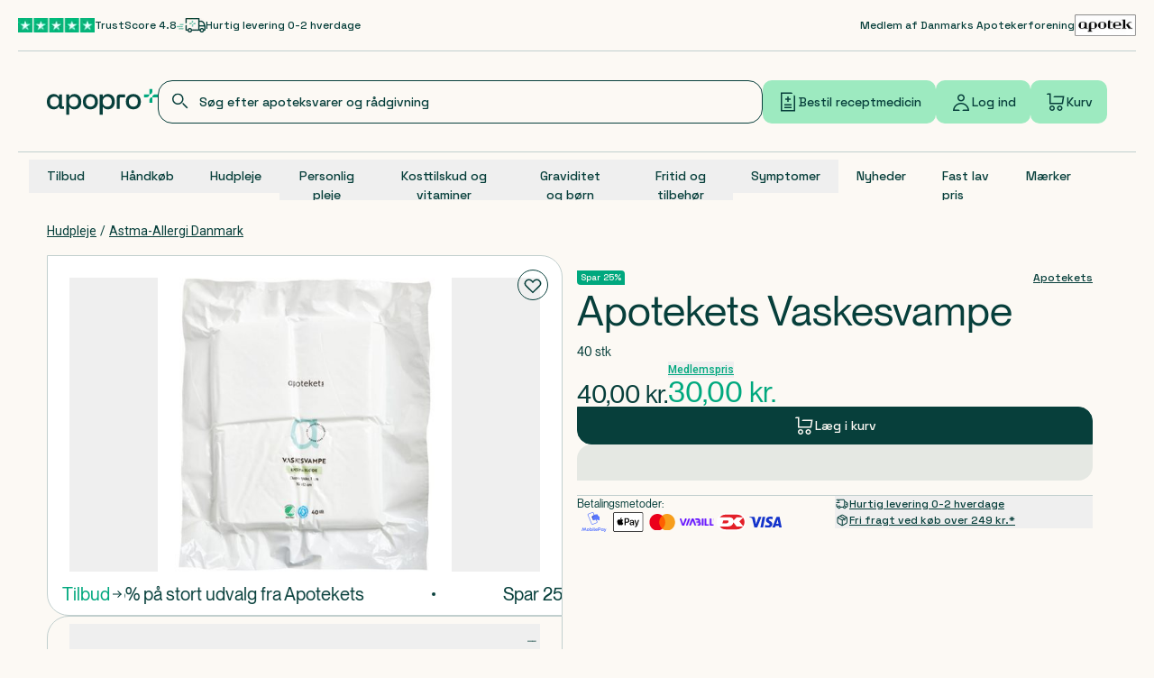

--- FILE ---
content_type: text/x-component
request_url: https://apopro.dk/?_rsc=1vvy9
body_size: 79
content:
0:{"b":"2026-01-20-11-21-30","f":[["children","(intercepted)","children","(header-and-footer)","children","__PAGE__",["__PAGE__",{}],null,[null,null],true]],"S":false}


--- FILE ---
content_type: application/javascript
request_url: https://cdn.apopro.dk/2026-01-20-11-21-30/_next/static/chunks/2938-bdd38b93b9155696.js
body_size: 10904
content:
(self.webpackChunk_N_E=self.webpackChunk_N_E||[]).push([[2938],{34695:(e,t,n)=>{"use strict";n.d(t,{C:()=>i,V:()=>o});var r=n(12115),i=(0,r.createContext)(void 0),o=function(){return(0,r.useContext)(i)}},38162:(e,t,n)=>{"use strict";n.d(t,{C1:()=>A,bL:()=>E});var r=n(12115),i=n(94446),o=n(3468),a=n(92556),l=n(23558),s=n(78108),c=n(84288),u=n(76842),f=n(88142),d=n(95155),p="Checkbox",[m,h]=(0,o.A)(p),[g,y]=m(p);function T(e){let{__scopeCheckbox:t,checked:n,children:i,defaultChecked:o,disabled:a,form:s,name:c,onCheckedChange:u,required:f,value:m="on",internal_do_not_use_render:h}=e,[y,T]=(0,l.i)({prop:n,defaultProp:null!=o&&o,onChange:u,caller:p}),[v,b]=r.useState(null),[E,_]=r.useState(null),A=r.useRef(!1),x=!v||!!s||!!v.closest("form"),N={checked:y,disabled:a,setChecked:T,control:v,setControl:b,name:c,form:s,value:m,hasConsumerStoppedPropagationRef:A,required:f,defaultChecked:!S(o)&&o,isFormControl:x,bubbleInput:E,setBubbleInput:_};return(0,d.jsx)(g,{scope:t,...N,children:"function"==typeof h?h(N):i})}var v="CheckboxTrigger",b=r.forwardRef((e,t)=>{let{__scopeCheckbox:n,onKeyDown:o,onClick:l,...s}=e,{control:c,value:u,disabled:p,checked:m,required:h,setControl:g,setChecked:T,hasConsumerStoppedPropagationRef:b,isFormControl:E,bubbleInput:_}=y(v,n),A=(0,i.s)(t,g),x=r.useRef(m);return r.useEffect(()=>{let e=null==c?void 0:c.form;if(e){let t=()=>T(x.current);return e.addEventListener("reset",t),()=>e.removeEventListener("reset",t)}},[c,T]),(0,d.jsx)(f.sG.button,{type:"button",role:"checkbox","aria-checked":S(m)?"mixed":m,"aria-required":h,"data-state":k(m),"data-disabled":p?"":void 0,disabled:p,value:u,...s,ref:A,onKeyDown:(0,a.mK)(o,e=>{"Enter"===e.key&&e.preventDefault()}),onClick:(0,a.mK)(l,e=>{T(e=>!!S(e)||!e),_&&E&&(b.current=e.isPropagationStopped(),b.current||e.stopPropagation())})})});b.displayName=v;var E=r.forwardRef((e,t)=>{let{__scopeCheckbox:n,name:r,checked:i,defaultChecked:o,required:a,disabled:l,value:s,onCheckedChange:c,form:u,...f}=e;return(0,d.jsx)(T,{__scopeCheckbox:n,checked:i,defaultChecked:o,disabled:l,required:a,onCheckedChange:c,name:r,form:u,value:s,internal_do_not_use_render:e=>{let{isFormControl:r}=e;return(0,d.jsxs)(d.Fragment,{children:[(0,d.jsx)(b,{...f,ref:t,__scopeCheckbox:n}),r&&(0,d.jsx)(N,{__scopeCheckbox:n})]})}})});E.displayName=p;var _="CheckboxIndicator",A=r.forwardRef((e,t)=>{let{__scopeCheckbox:n,forceMount:r,...i}=e,o=y(_,n);return(0,d.jsx)(u.C,{present:r||S(o.checked)||!0===o.checked,children:(0,d.jsx)(f.sG.span,{"data-state":k(o.checked),"data-disabled":o.disabled?"":void 0,...i,ref:t,style:{pointerEvents:"none",...e.style}})})});A.displayName=_;var x="CheckboxBubbleInput",N=r.forwardRef((e,t)=>{let{__scopeCheckbox:n,...o}=e,{control:a,hasConsumerStoppedPropagationRef:l,checked:u,defaultChecked:p,required:m,disabled:h,name:g,value:T,form:v,bubbleInput:b,setBubbleInput:E}=y(x,n),_=(0,i.s)(t,E),A=(0,s.Z)(u),N=(0,c.X)(a);r.useEffect(()=>{if(!b)return;let e=Object.getOwnPropertyDescriptor(window.HTMLInputElement.prototype,"checked").set,t=!l.current;if(A!==u&&e){let n=new Event("click",{bubbles:t});b.indeterminate=S(u),e.call(b,!S(u)&&u),b.dispatchEvent(n)}},[b,A,u,l]);let k=r.useRef(!S(u)&&u);return(0,d.jsx)(f.sG.input,{type:"checkbox","aria-hidden":!0,defaultChecked:null!=p?p:k.current,required:m,disabled:h,name:g,value:T,form:v,...o,tabIndex:-1,ref:_,style:{...o.style,...N,position:"absolute",pointerEvents:"none",opacity:0,margin:0,transform:"translateX(-100%)"}})});function S(e){return"indeterminate"===e}function k(e){return S(e)?"indeterminate":e?"checked":"unchecked"}N.displayName=x},39017:(e,t,n)=>{e.exports=function(e){var t={};function n(r){if(t[r])return t[r].exports;var i=t[r]={exports:{},id:r,loaded:!1};return e[r].call(i.exports,i,i.exports,n),i.loaded=!0,i.exports}return n.m=e,n.c=t,n.p="",n(0)}([function(e,t,n){e.exports=n(1)},function(e,t,n){"use strict";var r;Object.defineProperty(t,"__esModule",{value:!0}),t.default=((r=n(2))&&r.__esModule?r:{default:r}).default,e.exports=t.default},function(e,t,n){"use strict";Object.defineProperty(t,"__esModule",{value:!0});var r,i=Object.assign||function(e){for(var t=1;t<arguments.length;t++){var n=arguments[t];for(var r in n)Object.prototype.hasOwnProperty.call(n,r)&&(e[r]=n[r])}return e};t.default=function(e){var t=e.activeClassName,n=void 0===t?"":t,r=e.activeIndex,s=void 0===r?-1:r,c=e.activeStyle,u=e.autoEscape,f=e.caseSensitive,d=void 0!==f&&f,p=e.className,m=e.findChunks,h=e.highlightClassName,g=void 0===h?"":h,y=e.highlightStyle,T=void 0===y?{}:y,v=e.highlightTag,b=e.sanitize,E=e.searchWords,_=e.textToHighlight,A=e.unhighlightTag,x=void 0===A?"span":A,N=e.unhighlightClassName,S=void 0===N?"":N,k=e.unhighlightStyle,C=function(e,t){var n={};for(var r in e)!(t.indexOf(r)>=0)&&Object.prototype.hasOwnProperty.call(e,r)&&(n[r]=e[r]);return n}(e,["activeClassName","activeIndex","activeStyle","autoEscape","caseSensitive","className","findChunks","highlightClassName","highlightStyle","highlightTag","sanitize","searchWords","textToHighlight","unhighlightTag","unhighlightClassName","unhighlightStyle"]),w=(0,o.findAll)({autoEscape:u,caseSensitive:d,findChunks:m,sanitize:b,searchWords:E,textToHighlight:_}),O=void 0===v?"mark":v,R=-1,D="",L=void 0,I=(0,l.default)(function(e){var t={};for(var n in e)t[n.toLowerCase()]=e[n];return t});return(0,a.createElement)("span",i({className:p},C,{children:w.map(function(e,t){var r=_.substr(e.start,e.end-e.start);if(!e.highlight)return(0,a.createElement)(x,{children:r,className:S,key:t,style:k});R++;var i=void 0;i="object"==typeof g?d?g[r]:(g=I(g))[r.toLowerCase()]:g;var o=R===+s;D=i+" "+(o?n:""),L=!0===o&&null!=c?Object.assign({},T,c):T;var l={children:r,className:D,key:t,style:L};return"string"!=typeof O&&(l.highlightIndex=R),(0,a.createElement)(O,l)})}))};var o=n(3),a=n(4),l=(r=n(5))&&r.__esModule?r:{default:r};e.exports=t.default},function(e,t){e.exports=function(e){var t={};function n(r){if(t[r])return t[r].exports;var i=t[r]={exports:{},id:r,loaded:!1};return e[r].call(i.exports,i,i.exports,n),i.loaded=!0,i.exports}return n.m=e,n.c=t,n.p="",n(0)}([function(e,t,n){e.exports=n(1)},function(e,t,n){"use strict";Object.defineProperty(t,"__esModule",{value:!0});var r=n(2);Object.defineProperty(t,"combineChunks",{enumerable:!0,get:function(){return r.combineChunks}}),Object.defineProperty(t,"fillInChunks",{enumerable:!0,get:function(){return r.fillInChunks}}),Object.defineProperty(t,"findAll",{enumerable:!0,get:function(){return r.findAll}}),Object.defineProperty(t,"findChunks",{enumerable:!0,get:function(){return r.findChunks}})},function(e,t){"use strict";Object.defineProperty(t,"__esModule",{value:!0}),t.findAll=function(e){var t=e.autoEscape,o=e.caseSensitive,a=e.findChunks,l=void 0===a?r:a,s=e.sanitize,c=e.searchWords,u=e.textToHighlight;return i({chunksToHighlight:n({chunks:l({autoEscape:t,caseSensitive:void 0!==o&&o,sanitize:s,searchWords:c,textToHighlight:u})}),totalLength:u?u.length:0})};var n=t.combineChunks=function(e){var t=e.chunks;return t.sort(function(e,t){return e.start-t.start}).reduce(function(e,t){if(0===e.length)return[t];var n=e.pop();if(t.start<=n.end){var r=Math.max(n.end,t.end);e.push({start:n.start,end:r})}else e.push(n,t);return e},[])},r=function(e){var t=e.autoEscape,n=e.caseSensitive,r=e.sanitize,i=void 0===r?o:r,a=e.searchWords,l=e.textToHighlight;return l=i(l),a.filter(function(e){return e}).reduce(function(e,r){r=i(r),t&&(r=r.replace(/[\-\[\]\/\{\}\(\)\*\+\?\.\\\^\$\|]/g,"\\$&"));for(var o=new RegExp(r,n?"g":"gi"),a=void 0;a=o.exec(l);){var s=a.index,c=o.lastIndex;c>s&&e.push({start:s,end:c}),a.index==o.lastIndex&&o.lastIndex++}return e},[])};t.findChunks=r;var i=t.fillInChunks=function(e){var t=e.chunksToHighlight,n=e.totalLength,r=[],i=function(e,t,n){t-e>0&&r.push({start:e,end:t,highlight:n})};if(0===t.length)i(0,n,!1);else{var o=0;t.forEach(function(e){i(o,e.start,!1),i(e.start,e.end,!0),o=e.end}),i(o,n,!1)}return r};function o(e){return e}}])},function(e,t){e.exports=n(12115)},function(e,t){"use strict";var n=function(e,t){return e===t};e.exports=function(e){var t=arguments.length>1&&void 0!==arguments[1]?arguments[1]:n,r=void 0,i=[],o=void 0,a=!1,l=function(e,n){return t(e,i[n])};return function(){for(var t=arguments.length,n=Array(t),s=0;s<t;s++)n[s]=arguments[s];return a&&r===this&&n.length===i.length&&n.every(l)?o:(a=!0,r=this,i=n,o=e.apply(this,n))}}}])},82931:(e,t,n)=>{"use strict";n.d(t,{A:()=>en});let{entries:r,setPrototypeOf:i,isFrozen:o,getPrototypeOf:a,getOwnPropertyDescriptor:l}=Object,{freeze:s,seal:c,create:u}=Object,{apply:f,construct:d}="undefined"!=typeof Reflect&&Reflect;s||(s=function(e){return e}),c||(c=function(e){return e}),f||(f=function(e,t){for(var n=arguments.length,r=Array(n>2?n-2:0),i=2;i<n;i++)r[i-2]=arguments[i];return e.apply(t,r)}),d||(d=function(e){for(var t=arguments.length,n=Array(t>1?t-1:0),r=1;r<t;r++)n[r-1]=arguments[r];return new e(...n)});let p=k(Array.prototype.forEach),m=k(Array.prototype.lastIndexOf),h=k(Array.prototype.pop),g=k(Array.prototype.push),y=k(Array.prototype.splice),T=k(String.prototype.toLowerCase),v=k(String.prototype.toString),b=k(String.prototype.match),E=k(String.prototype.replace),_=k(String.prototype.indexOf),A=k(String.prototype.trim),x=k(Object.prototype.hasOwnProperty),N=k(RegExp.prototype.test),S=(Z=TypeError,function(){for(var e=arguments.length,t=Array(e),n=0;n<e;n++)t[n]=arguments[n];return d(Z,t)});function k(e){return function(t){t instanceof RegExp&&(t.lastIndex=0);for(var n=arguments.length,r=Array(n>1?n-1:0),i=1;i<n;i++)r[i-1]=arguments[i];return f(e,t,r)}}function C(e,t){let n=arguments.length>2&&void 0!==arguments[2]?arguments[2]:T;i&&i(e,null);let r=t.length;for(;r--;){let i=t[r];if("string"==typeof i){let e=n(i);e!==i&&(o(t)||(t[r]=e),i=e)}e[i]=!0}return e}function w(e){let t=u(null);for(let[n,i]of r(e))x(e,n)&&(Array.isArray(i)?t[n]=function(e){for(let t=0;t<e.length;t++)x(e,t)||(e[t]=null);return e}(i):i&&"object"==typeof i&&i.constructor===Object?t[n]=w(i):t[n]=i);return t}function O(e,t){for(;null!==e;){let n=l(e,t);if(n){if(n.get)return k(n.get);if("function"==typeof n.value)return k(n.value)}e=a(e)}return function(){return null}}let R=s(["a","abbr","acronym","address","area","article","aside","audio","b","bdi","bdo","big","blink","blockquote","body","br","button","canvas","caption","center","cite","code","col","colgroup","content","data","datalist","dd","decorator","del","details","dfn","dialog","dir","div","dl","dt","element","em","fieldset","figcaption","figure","font","footer","form","h1","h2","h3","h4","h5","h6","head","header","hgroup","hr","html","i","img","input","ins","kbd","label","legend","li","main","map","mark","marquee","menu","menuitem","meter","nav","nobr","ol","optgroup","option","output","p","picture","pre","progress","q","rp","rt","ruby","s","samp","search","section","select","shadow","slot","small","source","spacer","span","strike","strong","style","sub","summary","sup","table","tbody","td","template","textarea","tfoot","th","thead","time","tr","track","tt","u","ul","var","video","wbr"]),D=s(["svg","a","altglyph","altglyphdef","altglyphitem","animatecolor","animatemotion","animatetransform","circle","clippath","defs","desc","ellipse","enterkeyhint","exportparts","filter","font","g","glyph","glyphref","hkern","image","inputmode","line","lineargradient","marker","mask","metadata","mpath","part","path","pattern","polygon","polyline","radialgradient","rect","stop","style","switch","symbol","text","textpath","title","tref","tspan","view","vkern"]),L=s(["feBlend","feColorMatrix","feComponentTransfer","feComposite","feConvolveMatrix","feDiffuseLighting","feDisplacementMap","feDistantLight","feDropShadow","feFlood","feFuncA","feFuncB","feFuncG","feFuncR","feGaussianBlur","feImage","feMerge","feMergeNode","feMorphology","feOffset","fePointLight","feSpecularLighting","feSpotLight","feTile","feTurbulence"]),I=s(["animate","color-profile","cursor","discard","font-face","font-face-format","font-face-name","font-face-src","font-face-uri","foreignobject","hatch","hatchpath","mesh","meshgradient","meshpatch","meshrow","missing-glyph","script","set","solidcolor","unknown","use"]),M=s(["math","menclose","merror","mfenced","mfrac","mglyph","mi","mlabeledtr","mmultiscripts","mn","mo","mover","mpadded","mphantom","mroot","mrow","ms","mspace","msqrt","mstyle","msub","msup","msubsup","mtable","mtd","mtext","mtr","munder","munderover","mprescripts"]),P=s(["maction","maligngroup","malignmark","mlongdiv","mscarries","mscarry","msgroup","mstack","msline","msrow","semantics","annotation","annotation-xml","mprescripts","none"]),U=s(["#text"]),z=s(["accept","action","align","alt","autocapitalize","autocomplete","autopictureinpicture","autoplay","background","bgcolor","border","capture","cellpadding","cellspacing","checked","cite","class","clear","color","cols","colspan","controls","controlslist","coords","crossorigin","datetime","decoding","default","dir","disabled","disablepictureinpicture","disableremoteplayback","download","draggable","enctype","enterkeyhint","exportparts","face","for","headers","height","hidden","high","href","hreflang","id","inert","inputmode","integrity","ismap","kind","label","lang","list","loading","loop","low","max","maxlength","media","method","min","minlength","multiple","muted","name","nonce","noshade","novalidate","nowrap","open","optimum","part","pattern","placeholder","playsinline","popover","popovertarget","popovertargetaction","poster","preload","pubdate","radiogroup","readonly","rel","required","rev","reversed","role","rows","rowspan","spellcheck","scope","selected","shape","size","sizes","slot","span","srclang","start","src","srcset","step","style","summary","tabindex","title","translate","type","usemap","valign","value","width","wrap","xmlns","slot"]),H=s(["accent-height","accumulate","additive","alignment-baseline","amplitude","ascent","attributename","attributetype","azimuth","basefrequency","baseline-shift","begin","bias","by","class","clip","clippathunits","clip-path","clip-rule","color","color-interpolation","color-interpolation-filters","color-profile","color-rendering","cx","cy","d","dx","dy","diffuseconstant","direction","display","divisor","dur","edgemode","elevation","end","exponent","fill","fill-opacity","fill-rule","filter","filterunits","flood-color","flood-opacity","font-family","font-size","font-size-adjust","font-stretch","font-style","font-variant","font-weight","fx","fy","g1","g2","glyph-name","glyphref","gradientunits","gradienttransform","height","href","id","image-rendering","in","in2","intercept","k","k1","k2","k3","k4","kerning","keypoints","keysplines","keytimes","lang","lengthadjust","letter-spacing","kernelmatrix","kernelunitlength","lighting-color","local","marker-end","marker-mid","marker-start","markerheight","markerunits","markerwidth","maskcontentunits","maskunits","max","mask","mask-type","media","method","mode","min","name","numoctaves","offset","operator","opacity","order","orient","orientation","origin","overflow","paint-order","path","pathlength","patterncontentunits","patterntransform","patternunits","points","preservealpha","preserveaspectratio","primitiveunits","r","rx","ry","radius","refx","refy","repeatcount","repeatdur","restart","result","rotate","scale","seed","shape-rendering","slope","specularconstant","specularexponent","spreadmethod","startoffset","stddeviation","stitchtiles","stop-color","stop-opacity","stroke-dasharray","stroke-dashoffset","stroke-linecap","stroke-linejoin","stroke-miterlimit","stroke-opacity","stroke","stroke-width","style","surfacescale","systemlanguage","tabindex","tablevalues","targetx","targety","transform","transform-origin","text-anchor","text-decoration","text-rendering","textlength","type","u1","u2","unicode","values","viewbox","visibility","version","vert-adv-y","vert-origin-x","vert-origin-y","width","word-spacing","wrap","writing-mode","xchannelselector","ychannelselector","x","x1","x2","xmlns","y","y1","y2","z","zoomandpan"]),F=s(["accent","accentunder","align","bevelled","close","columnsalign","columnlines","columnspan","denomalign","depth","dir","display","displaystyle","encoding","fence","frame","height","href","id","largeop","length","linethickness","lspace","lquote","mathbackground","mathcolor","mathsize","mathvariant","maxsize","minsize","movablelimits","notation","numalign","open","rowalign","rowlines","rowspacing","rowspan","rspace","rquote","scriptlevel","scriptminsize","scriptsizemultiplier","selection","separator","separators","stretchy","subscriptshift","supscriptshift","symmetric","voffset","width","xmlns"]),j=s(["xlink:href","xml:id","xlink:title","xml:space","xmlns:xlink"]),W=c(/\{\{[\w\W]*|[\w\W]*\}\}/gm),G=c(/<%[\w\W]*|[\w\W]*%>/gm),B=c(/\$\{[\w\W]*/gm),Y=c(/^data-[\-\w.\u00B7-\uFFFF]+$/),q=c(/^aria-[\-\w]+$/),X=c(/^(?:(?:(?:f|ht)tps?|mailto|tel|callto|sms|cid|xmpp|matrix):|[^a-z]|[a-z+.\-]+(?:[^a-z+.\-:]|$))/i),K=c(/^(?:\w+script|data):/i),$=c(/[\u0000-\u0020\u00A0\u1680\u180E\u2000-\u2029\u205F\u3000]/g),V=c(/^html$/i);var Z,J=Object.freeze({__proto__:null,ARIA_ATTR:q,ATTR_WHITESPACE:$,CUSTOM_ELEMENT:c(/^[a-z][.\w]*(-[.\w]+)+$/i),DATA_ATTR:Y,DOCTYPE_NAME:V,ERB_EXPR:G,IS_ALLOWED_URI:X,IS_SCRIPT_OR_DATA:K,MUSTACHE_EXPR:W,TMPLIT_EXPR:B});let Q={element:1,text:3,progressingInstruction:7,comment:8,document:9},ee=function(e,t){if("object"!=typeof e||"function"!=typeof e.createPolicy)return null;let n=null,r="data-tt-policy-suffix";t&&t.hasAttribute(r)&&(n=t.getAttribute(r));let i="dompurify"+(n?"#"+n:"");try{return e.createPolicy(i,{createHTML:e=>e,createScriptURL:e=>e})}catch(e){return console.warn("TrustedTypes policy "+i+" could not be created."),null}},et=function(){return{afterSanitizeAttributes:[],afterSanitizeElements:[],afterSanitizeShadowDOM:[],beforeSanitizeAttributes:[],beforeSanitizeElements:[],beforeSanitizeShadowDOM:[],uponSanitizeAttribute:[],uponSanitizeElement:[],uponSanitizeShadowNode:[]}};var en=function e(){let t,n=arguments.length>0&&void 0!==arguments[0]?arguments[0]:"undefined"==typeof window?null:window,i=t=>e(t);if(i.version="3.3.1",i.removed=[],!n||!n.document||n.document.nodeType!==Q.document||!n.Element)return i.isSupported=!1,i;let{document:o}=n,a=o,l=a.currentScript,{DocumentFragment:c,HTMLTemplateElement:f,Node:d,Element:k,NodeFilter:W,NamedNodeMap:G=n.NamedNodeMap||n.MozNamedAttrMap,HTMLFormElement:B,DOMParser:Y,trustedTypes:q}=n,K=k.prototype,$=O(K,"cloneNode"),Z=O(K,"remove"),en=O(K,"nextSibling"),er=O(K,"childNodes"),ei=O(K,"parentNode");if("function"==typeof f){let e=o.createElement("template");e.content&&e.content.ownerDocument&&(o=e.content.ownerDocument)}let eo="",{implementation:ea,createNodeIterator:el,createDocumentFragment:es,getElementsByTagName:ec}=o,{importNode:eu}=a,ef=et();i.isSupported="function"==typeof r&&"function"==typeof ei&&ea&&void 0!==ea.createHTMLDocument;let{MUSTACHE_EXPR:ed,ERB_EXPR:ep,TMPLIT_EXPR:em,DATA_ATTR:eh,ARIA_ATTR:eg,IS_SCRIPT_OR_DATA:ey,ATTR_WHITESPACE:eT,CUSTOM_ELEMENT:ev}=J,{IS_ALLOWED_URI:eb}=J,eE=null,e_=C({},[...R,...D,...L,...M,...U]),eA=null,ex=C({},[...z,...H,...F,...j]),eN=Object.seal(u(null,{tagNameCheck:{writable:!0,configurable:!1,enumerable:!0,value:null},attributeNameCheck:{writable:!0,configurable:!1,enumerable:!0,value:null},allowCustomizedBuiltInElements:{writable:!0,configurable:!1,enumerable:!0,value:!1}})),eS=null,ek=null,eC=Object.seal(u(null,{tagCheck:{writable:!0,configurable:!1,enumerable:!0,value:null},attributeCheck:{writable:!0,configurable:!1,enumerable:!0,value:null}})),ew=!0,eO=!0,eR=!1,eD=!0,eL=!1,eI=!0,eM=!1,eP=!1,eU=!1,ez=!1,eH=!1,eF=!1,ej=!0,eW=!1,eG=!0,eB=!1,eY={},eq=null,eX=C({},["annotation-xml","audio","colgroup","desc","foreignobject","head","iframe","math","mi","mn","mo","ms","mtext","noembed","noframes","noscript","plaintext","script","style","svg","template","thead","title","video","xmp"]),eK=null,e$=C({},["audio","video","img","source","image","track"]),eV=null,eZ=C({},["alt","class","for","id","label","name","pattern","placeholder","role","summary","title","value","style","xmlns"]),eJ="http://www.w3.org/1998/Math/MathML",eQ="http://www.w3.org/2000/svg",e0="http://www.w3.org/1999/xhtml",e1=e0,e2=!1,e3=null,e8=C({},[eJ,eQ,e0],v),e9=C({},["mi","mo","mn","ms","mtext"]),e5=C({},["annotation-xml"]),e4=C({},["title","style","font","a","script"]),e6=null,e7=["application/xhtml+xml","text/html"],te=null,tt=null,tn=o.createElement("form"),tr=function(e){return e instanceof RegExp||e instanceof Function},ti=function(){let e=arguments.length>0&&void 0!==arguments[0]?arguments[0]:{};if(!tt||tt!==e){if(e&&"object"==typeof e||(e={}),e=w(e),te="application/xhtml+xml"===(e6=-1===e7.indexOf(e.PARSER_MEDIA_TYPE)?"text/html":e.PARSER_MEDIA_TYPE)?v:T,eE=x(e,"ALLOWED_TAGS")?C({},e.ALLOWED_TAGS,te):e_,eA=x(e,"ALLOWED_ATTR")?C({},e.ALLOWED_ATTR,te):ex,e3=x(e,"ALLOWED_NAMESPACES")?C({},e.ALLOWED_NAMESPACES,v):e8,eV=x(e,"ADD_URI_SAFE_ATTR")?C(w(eZ),e.ADD_URI_SAFE_ATTR,te):eZ,eK=x(e,"ADD_DATA_URI_TAGS")?C(w(e$),e.ADD_DATA_URI_TAGS,te):e$,eq=x(e,"FORBID_CONTENTS")?C({},e.FORBID_CONTENTS,te):eX,eS=x(e,"FORBID_TAGS")?C({},e.FORBID_TAGS,te):w({}),ek=x(e,"FORBID_ATTR")?C({},e.FORBID_ATTR,te):w({}),eY=!!x(e,"USE_PROFILES")&&e.USE_PROFILES,ew=!1!==e.ALLOW_ARIA_ATTR,eO=!1!==e.ALLOW_DATA_ATTR,eR=e.ALLOW_UNKNOWN_PROTOCOLS||!1,eD=!1!==e.ALLOW_SELF_CLOSE_IN_ATTR,eL=e.SAFE_FOR_TEMPLATES||!1,eI=!1!==e.SAFE_FOR_XML,eM=e.WHOLE_DOCUMENT||!1,ez=e.RETURN_DOM||!1,eH=e.RETURN_DOM_FRAGMENT||!1,eF=e.RETURN_TRUSTED_TYPE||!1,eU=e.FORCE_BODY||!1,ej=!1!==e.SANITIZE_DOM,eW=e.SANITIZE_NAMED_PROPS||!1,eG=!1!==e.KEEP_CONTENT,eB=e.IN_PLACE||!1,eb=e.ALLOWED_URI_REGEXP||X,e1=e.NAMESPACE||e0,e9=e.MATHML_TEXT_INTEGRATION_POINTS||e9,e5=e.HTML_INTEGRATION_POINTS||e5,eN=e.CUSTOM_ELEMENT_HANDLING||{},e.CUSTOM_ELEMENT_HANDLING&&tr(e.CUSTOM_ELEMENT_HANDLING.tagNameCheck)&&(eN.tagNameCheck=e.CUSTOM_ELEMENT_HANDLING.tagNameCheck),e.CUSTOM_ELEMENT_HANDLING&&tr(e.CUSTOM_ELEMENT_HANDLING.attributeNameCheck)&&(eN.attributeNameCheck=e.CUSTOM_ELEMENT_HANDLING.attributeNameCheck),e.CUSTOM_ELEMENT_HANDLING&&"boolean"==typeof e.CUSTOM_ELEMENT_HANDLING.allowCustomizedBuiltInElements&&(eN.allowCustomizedBuiltInElements=e.CUSTOM_ELEMENT_HANDLING.allowCustomizedBuiltInElements),eL&&(eO=!1),eH&&(ez=!0),eY&&(eE=C({},U),eA=[],!0===eY.html&&(C(eE,R),C(eA,z)),!0===eY.svg&&(C(eE,D),C(eA,H),C(eA,j)),!0===eY.svgFilters&&(C(eE,L),C(eA,H),C(eA,j)),!0===eY.mathMl&&(C(eE,M),C(eA,F),C(eA,j))),e.ADD_TAGS&&("function"==typeof e.ADD_TAGS?eC.tagCheck=e.ADD_TAGS:(eE===e_&&(eE=w(eE)),C(eE,e.ADD_TAGS,te))),e.ADD_ATTR&&("function"==typeof e.ADD_ATTR?eC.attributeCheck=e.ADD_ATTR:(eA===ex&&(eA=w(eA)),C(eA,e.ADD_ATTR,te))),e.ADD_URI_SAFE_ATTR&&C(eV,e.ADD_URI_SAFE_ATTR,te),e.FORBID_CONTENTS&&(eq===eX&&(eq=w(eq)),C(eq,e.FORBID_CONTENTS,te)),e.ADD_FORBID_CONTENTS&&(eq===eX&&(eq=w(eq)),C(eq,e.ADD_FORBID_CONTENTS,te)),eG&&(eE["#text"]=!0),eM&&C(eE,["html","head","body"]),eE.table&&(C(eE,["tbody"]),delete eS.tbody),e.TRUSTED_TYPES_POLICY){if("function"!=typeof e.TRUSTED_TYPES_POLICY.createHTML)throw S('TRUSTED_TYPES_POLICY configuration option must provide a "createHTML" hook.');if("function"!=typeof e.TRUSTED_TYPES_POLICY.createScriptURL)throw S('TRUSTED_TYPES_POLICY configuration option must provide a "createScriptURL" hook.');eo=(t=e.TRUSTED_TYPES_POLICY).createHTML("")}else void 0===t&&(t=ee(q,l)),null!==t&&"string"==typeof eo&&(eo=t.createHTML(""));s&&s(e),tt=e}},to=C({},[...D,...L,...I]),ta=C({},[...M,...P]),tl=function(e){let t=ei(e);t&&t.tagName||(t={namespaceURI:e1,tagName:"template"});let n=T(e.tagName),r=T(t.tagName);return!!e3[e.namespaceURI]&&(e.namespaceURI===eQ?t.namespaceURI===e0?"svg"===n:t.namespaceURI===eJ?"svg"===n&&("annotation-xml"===r||e9[r]):!!to[n]:e.namespaceURI===eJ?t.namespaceURI===e0?"math"===n:t.namespaceURI===eQ?"math"===n&&e5[r]:!!ta[n]:e.namespaceURI===e0?(t.namespaceURI!==eQ||!!e5[r])&&(t.namespaceURI!==eJ||!!e9[r])&&!ta[n]&&(e4[n]||!to[n]):"application/xhtml+xml"===e6&&!!e3[e.namespaceURI])},ts=function(e){g(i.removed,{element:e});try{ei(e).removeChild(e)}catch(t){Z(e)}},tc=function(e,t){try{g(i.removed,{attribute:t.getAttributeNode(e),from:t})}catch(e){g(i.removed,{attribute:null,from:t})}if(t.removeAttribute(e),"is"===e)if(ez||eH)try{ts(t)}catch(e){}else try{t.setAttribute(e,"")}catch(e){}},tu=function(e){let n=null,r=null;if(eU)e="<remove></remove>"+e;else{let t=b(e,/^[\r\n\t ]+/);r=t&&t[0]}"application/xhtml+xml"===e6&&e1===e0&&(e='<html xmlns="http://www.w3.org/1999/xhtml"><head></head><body>'+e+"</body></html>");let i=t?t.createHTML(e):e;if(e1===e0)try{n=new Y().parseFromString(i,e6)}catch(e){}if(!n||!n.documentElement){n=ea.createDocument(e1,"template",null);try{n.documentElement.innerHTML=e2?eo:i}catch(e){}}let a=n.body||n.documentElement;return(e&&r&&a.insertBefore(o.createTextNode(r),a.childNodes[0]||null),e1===e0)?ec.call(n,eM?"html":"body")[0]:eM?n.documentElement:a},tf=function(e){return el.call(e.ownerDocument||e,e,W.SHOW_ELEMENT|W.SHOW_COMMENT|W.SHOW_TEXT|W.SHOW_PROCESSING_INSTRUCTION|W.SHOW_CDATA_SECTION,null)},td=function(e){return e instanceof B&&("string"!=typeof e.nodeName||"string"!=typeof e.textContent||"function"!=typeof e.removeChild||!(e.attributes instanceof G)||"function"!=typeof e.removeAttribute||"function"!=typeof e.setAttribute||"string"!=typeof e.namespaceURI||"function"!=typeof e.insertBefore||"function"!=typeof e.hasChildNodes)},tp=function(e){return"function"==typeof d&&e instanceof d};function tm(e,t,n){p(e,e=>{e.call(i,t,n,tt)})}let th=function(e){let t=null;if(tm(ef.beforeSanitizeElements,e,null),td(e))return ts(e),!0;let n=te(e.nodeName);if(tm(ef.uponSanitizeElement,e,{tagName:n,allowedTags:eE}),eI&&e.hasChildNodes()&&!tp(e.firstElementChild)&&N(/<[/\w!]/g,e.innerHTML)&&N(/<[/\w!]/g,e.textContent)||e.nodeType===Q.progressingInstruction||eI&&e.nodeType===Q.comment&&N(/<[/\w]/g,e.data))return ts(e),!0;if(!(eC.tagCheck instanceof Function&&eC.tagCheck(n))&&(!eE[n]||eS[n])){if(!eS[n]&&ty(n)&&(eN.tagNameCheck instanceof RegExp&&N(eN.tagNameCheck,n)||eN.tagNameCheck instanceof Function&&eN.tagNameCheck(n)))return!1;if(eG&&!eq[n]){let t=ei(e)||e.parentNode,n=er(e)||e.childNodes;if(n&&t){let r=n.length;for(let i=r-1;i>=0;--i){let r=$(n[i],!0);r.__removalCount=(e.__removalCount||0)+1,t.insertBefore(r,en(e))}}}return ts(e),!0}return e instanceof k&&!tl(e)||("noscript"===n||"noembed"===n||"noframes"===n)&&N(/<\/no(script|embed|frames)/i,e.innerHTML)?(ts(e),!0):(eL&&e.nodeType===Q.text&&(t=e.textContent,p([ed,ep,em],e=>{t=E(t,e," ")}),e.textContent!==t&&(g(i.removed,{element:e.cloneNode()}),e.textContent=t)),tm(ef.afterSanitizeElements,e,null),!1)},tg=function(e,t,n){if(ej&&("id"===t||"name"===t)&&(n in o||n in tn))return!1;if(eO&&!ek[t]&&N(eh,t));else if(ew&&N(eg,t));else if(eC.attributeCheck instanceof Function&&eC.attributeCheck(t,e));else if(!eA[t]||ek[t]){if(!(ty(e)&&(eN.tagNameCheck instanceof RegExp&&N(eN.tagNameCheck,e)||eN.tagNameCheck instanceof Function&&eN.tagNameCheck(e))&&(eN.attributeNameCheck instanceof RegExp&&N(eN.attributeNameCheck,t)||eN.attributeNameCheck instanceof Function&&eN.attributeNameCheck(t,e))||"is"===t&&eN.allowCustomizedBuiltInElements&&(eN.tagNameCheck instanceof RegExp&&N(eN.tagNameCheck,n)||eN.tagNameCheck instanceof Function&&eN.tagNameCheck(n))))return!1}else if(eV[t]);else if(N(eb,E(n,eT,"")));else if(("src"===t||"xlink:href"===t||"href"===t)&&"script"!==e&&0===_(n,"data:")&&eK[e]);else if(eR&&!N(ey,E(n,eT,"")));else if(n)return!1;return!0},ty=function(e){return"annotation-xml"!==e&&b(e,ev)},tT=function(e){tm(ef.beforeSanitizeAttributes,e,null);let{attributes:n}=e;if(!n||td(e))return;let r={attrName:"",attrValue:"",keepAttr:!0,allowedAttributes:eA,forceKeepAttr:void 0},o=n.length;for(;o--;){let{name:a,namespaceURI:l,value:s}=n[o],c=te(a),u="value"===a?s:A(s);if(r.attrName=c,r.attrValue=u,r.keepAttr=!0,r.forceKeepAttr=void 0,tm(ef.uponSanitizeAttribute,e,r),u=r.attrValue,eW&&("id"===c||"name"===c)&&(tc(a,e),u="user-content-"+u),eI&&N(/((--!?|])>)|<\/(style|title|textarea)/i,u)||"attributename"===c&&b(u,"href")){tc(a,e);continue}if(r.forceKeepAttr)continue;if(!r.keepAttr||!eD&&N(/\/>/i,u)){tc(a,e);continue}eL&&p([ed,ep,em],e=>{u=E(u,e," ")});let f=te(e.nodeName);if(!tg(f,c,u)){tc(a,e);continue}if(t&&"object"==typeof q&&"function"==typeof q.getAttributeType)if(l);else switch(q.getAttributeType(f,c)){case"TrustedHTML":u=t.createHTML(u);break;case"TrustedScriptURL":u=t.createScriptURL(u)}if(u!==s)try{l?e.setAttributeNS(l,a,u):e.setAttribute(a,u),td(e)?ts(e):h(i.removed)}catch(t){tc(a,e)}}tm(ef.afterSanitizeAttributes,e,null)},tv=function e(t){let n=null,r=tf(t);for(tm(ef.beforeSanitizeShadowDOM,t,null);n=r.nextNode();)tm(ef.uponSanitizeShadowNode,n,null),th(n),tT(n),n.content instanceof c&&e(n.content);tm(ef.afterSanitizeShadowDOM,t,null)};return i.sanitize=function(e){let n=arguments.length>1&&void 0!==arguments[1]?arguments[1]:{},r=null,o=null,l=null,s=null;if((e2=!e)&&(e="\x3c!--\x3e"),"string"!=typeof e&&!tp(e))if("function"==typeof e.toString){if("string"!=typeof(e=e.toString()))throw S("dirty is not a string, aborting")}else throw S("toString is not a function");if(!i.isSupported)return e;if(eP||ti(n),i.removed=[],"string"==typeof e&&(eB=!1),eB){if(e.nodeName){let t=te(e.nodeName);if(!eE[t]||eS[t])throw S("root node is forbidden and cannot be sanitized in-place")}}else if(e instanceof d)(o=(r=tu("\x3c!----\x3e")).ownerDocument.importNode(e,!0)).nodeType===Q.element&&"BODY"===o.nodeName||"HTML"===o.nodeName?r=o:r.appendChild(o);else{if(!ez&&!eL&&!eM&&-1===e.indexOf("<"))return t&&eF?t.createHTML(e):e;if(!(r=tu(e)))return ez?null:eF?eo:""}r&&eU&&ts(r.firstChild);let u=tf(eB?e:r);for(;l=u.nextNode();)th(l),tT(l),l.content instanceof c&&tv(l.content);if(eB)return e;if(ez){if(eH)for(s=es.call(r.ownerDocument);r.firstChild;)s.appendChild(r.firstChild);else s=r;return(eA.shadowroot||eA.shadowrootmode)&&(s=eu.call(a,s,!0)),s}let f=eM?r.outerHTML:r.innerHTML;return eM&&eE["!doctype"]&&r.ownerDocument&&r.ownerDocument.doctype&&r.ownerDocument.doctype.name&&N(V,r.ownerDocument.doctype.name)&&(f="<!DOCTYPE "+r.ownerDocument.doctype.name+">\n"+f),eL&&p([ed,ep,em],e=>{f=E(f,e," ")}),t&&eF?t.createHTML(f):f},i.setConfig=function(){let e=arguments.length>0&&void 0!==arguments[0]?arguments[0]:{};ti(e),eP=!0},i.clearConfig=function(){tt=null,eP=!1},i.isValidAttribute=function(e,t,n){return tt||ti({}),tg(te(e),te(t),n)},i.addHook=function(e,t){"function"==typeof t&&g(ef[e],t)},i.removeHook=function(e,t){if(void 0!==t){let n=m(ef[e],t);return -1===n?void 0:y(ef[e],n,1)[0]}return h(ef[e])},i.removeHooks=function(e){ef[e]=[]},i.removeAllHooks=function(){ef=et()},i}()}}]);
//# sourceMappingURL=2938-bdd38b93b9155696.js.map

--- FILE ---
content_type: application/javascript
request_url: https://cdn.apopro.dk/2026-01-20-11-21-30/_next/static/chunks/app/(intercepted)/(header-and-footer)/(plp)/(brand)/maerke/not-found-2fc8f858f8ae4eee.js
body_size: 499
content:
(self.webpackChunk_N_E=self.webpackChunk_N_E||[]).push([[3126],{9702:(e,s,t)=>{"use strict";t.r(s),t.d(s,{default:()=>f});var r=t(95155),u=t(13140),l=t(20063),a=t(12115),c=t(9405),h=t(75967),n=t(63279);let f=()=>{let e=(0,l.usePathname)(),s=(0,l.useRouter)(),t=(0,u.mQ)();return(0,a.useEffect)(()=>{if(!t)return;let r=e.split("/")[2];s.push(h.q.search({query:(0,c.N7)(r),fallback:"404"}))},[t,e,s]),(0,r.jsx)("div",{className:"md:mt-8",children:(0,r.jsx)(n.e,{})})}},73395:(e,s,t)=>{Promise.resolve().then(t.bind(t,9702))}},e=>{e.O(0,[5533,3945,765,8334,3724,67,7325,3605,1655,8441,1255,7358],()=>e(e.s=73395)),_N_E=e.O()}]);
//# sourceMappingURL=not-found-2fc8f858f8ae4eee.js.map

--- FILE ---
content_type: application/javascript
request_url: https://cdn.apopro.dk/2026-01-20-11-21-30/_next/static/chunks/7733-d830c83d08e53645.js
body_size: 5562
content:
(self.webpackChunk_N_E=self.webpackChunk_N_E||[]).push([[7733],{12952:(e,t,n)=>{"use strict";n.d(t,{L:()=>o});var r=n(95155),a=n(31524),l=n(2821);let o=(0,n(12115).forwardRef)((e,t)=>{let{className:n,...o}=e;return(0,r.jsx)(a.hJ,{className:(0,l.A)("fixed inset-0 z-dialog bg-black opacity-[0.7] anim-duration-500","motion-safe:data-[state=open]:animate-in motion-safe:data-[state=closed]:animate-out motion-safe:data-[state=closed]:fade-out-0 motion-safe:data-[state=open]:fade-in-0",n),ref:t,...o})});o.displayName=a.hJ.displayName},15501:(e,t,n)=>{"use strict";n.d(t,{D:()=>l});var r=n(95155),a=n(2821);n(12115);let l=e=>{let{level:t,typography:n,mobileTypography:l,verticalSpacing:o,children:i,className:s,...c}=e;if("number"==typeof t&&t<=0||!t)throw Error("The level of a Heading must be a positive value greater than zero.");let d=(0,a.A)({[s]:!!s,[n]:!!n,[o]:!!o,["max-md:".concat(l)]:!!l});if(t<=6){let e="h".concat(t);return(0,r.jsx)(e,{...c,className:d,children:i})}return(0,r.jsx)("div",{...c,"aria-level":t,className:d,role:"heading",children:i})}},15964:(e,t,n)=>{"use strict";n.r(t),n.d(t,{OnClickTrackingWrapper:()=>d});var r=n(95155),a=n(13140),l=n(12115),o=n(74259),i=n(22890),s=n(94987);let c=e=>{let{tracking:t,children:n}=e,{consent:c}=(0,s.D)(),{dataLayer:d}=(0,i.i)(),u=(0,a.mQ)(),m=(0,l.useCallback)((e,n)=>{n&&n(e),t&&("select_promotion"===t.event?d.pushPromotionEvent(t):d.pushButtonClickEvent(t))},[d,t]);return u&&n&&n.props&&t&&c!==o.V1.NoConsent?(0,r.jsx)(r.Fragment,{children:l.Children.map(n,e=>(0,l.isValidElement)(e)?(0,l.cloneElement)(e,{onClick:t=>m(t,e.props.onClick)}):e)}):n},d=e=>e.tracking?(0,r.jsx)(c,{...e}):e.children},22890:(e,t,n)=>{"use strict";n.d(t,{i:()=>o});var r=n(12115);let a=e=>{window.dataLayer?window.dataLayer.push(e):console.warn("GTM dataLayer does not exist")};class l{pushEvent(e){a(e)}pushEvents(e){for(let t=0;t<e.length;t++)a(e[t])}pushCommerceEvent(e){a({ecommerce:null}),a(e)}pushButtonClickEvent(e){a({ecommerce:null});let t={event:e.event,button_text:e.buttonText};a(e.blockTitle?{...t,block_title:e.blockTitle}:t)}pushPromotionEvent(e){var t;a({ecommerce:null}),a({event:e.event,ecommerce:{creative_name:e.creativeName,creative_slot:String((null!=(t=e.creativeSlot)?t:0)+1),promotion_id:e.promotionId,promotion_name:e.promotionName}})}pushRxRelativesEvent(e){a(e)}constructor(){}}let o=()=>({dataLayer:(0,r.useRef)(new l).current})},32532:(e,t,n)=>{"use strict";n.d(t,{R:()=>a});var r=n(74090);let a=e=>{if(!e)return!1;try{var t;let n=JSON.parse(decodeURIComponent(e));if(!(null==n||null==(t=n.consents_approved)?void 0:t.includes(r.zu.Marketing)))return!1}catch(e){return!1}return!0}},33935:(e,t,n)=>{"use strict";n.d(t,{lG:()=>h,HM:()=>v,Cf:()=>p,zM:()=>f});var r=n(31524),a=n(95155),l=n(2821),o=n(12115),i=n(62879),s=n(17325),c=n(12952),d=n(63605),u=n(63520),m=n(21969);let p=(0,o.forwardRef)((e,t)=>{let{brandType:n,className:p,testId:h,children:f,setOpen:v,branded:g,usePortal:k=!0,title:x,inverted:b,...C}=e,y=k?r.ZL:o.Fragment;return(0,a.jsxs)(y,{children:[(0,a.jsx)(c.L,{}),(0,a.jsxs)(r.UC,{...(0,i.s1)({testId:h}),className:(0,l.A)("fixed bottom-0 top-14 z-dialog h-auto outline-none anim-duration-500 md:container md:bottom-auto md:left-1/2 md:top-1/2 md:-translate-x-1/2 md:-translate-y-1/2 max-md:w-[100vw]","motion-safe:data-[state=open]:animate-in motion-safe:data-[state=open]:fade-in-0 motion-safe:data-[state=open]:slide-in-from-bottom-1/2 md:motion-safe:data-[state=open]:zoom-in-95","motion-safe:data-[state=closed]:animate-out motion-safe:data-[state=closed]:fade-out-0 motion-safe:data-[state=closed]:slide-out-to-bottom-1/2 md:motion-safe:data-[state=closed]:zoom-out-95",p),ref:t,...C,children:[(0,a.jsx)(r.hE,{className:"sr-only",children:x}),(0,a.jsx)(r.VY,{className:"sr-only",children:x}),(0,a.jsx)("div",{className:"grid12 h-full",children:(0,a.jsxs)("div",{className:(0,l.A)("relative col-span-12 max-h-[calc(100vh-3.5rem)] rounded-t-md pt-20 md:max-h-[min(30rem,calc(100vh-2rem))] md:min-h-[30rem] md:pt-0 lg:col-span-10 lg:col-start-2 xl:col-span-8 xl:col-start-3",{"bg-green-dark text-sand-light md:rounded-tl-none":b,"bg-sand-light text-green-dark md:rounded-tr-none":!b}),children:[(0,a.jsxs)("div",{className:"grid8 h-full max-h-full overflow-auto p-8 pt-0 md:pt-8",children:[(0,a.jsx)("div",{className:(0,l.A)("col-span-8 focus:outline-offset-4 focus:outline-green-light focus:ring-offset-4 md:my-auto",{"md:col-span-6 md:col-start-2":!g,"md:col-span-4 md:col-start-2 md:-ml-8 lg:col-span-3 lg:col-start-2 xl:-mr-8":g}),tabIndex:0,children:f}),g&&("fmk"===n?(0,a.jsx)(m.C,{className:"invisible absolute md:visible md:right-0 md:top-0 md:w-[280px] lg:w-[340px]"}):(0,a.jsx)(u.p,{className:"invisible absolute md:visible md:right-0 md:top-0 md:w-[280px] lg:w-[340px]"}))]}),(0,a.jsxs)(r.bm,{...(0,i.pg)({testId:h},"close-button"),className:(0,l.A)("absolute right-8 top-8 rounded-full focus:outline-offset-4 focus:ring-offset-4 disabled:pointer-events-none",{"hover:bg-green-dark-100 focus:outline-green-light active:bg-green-dark-250":!b,"hover:bg-green-dark-750 focus:outline-green-light active:bg-green-dark-500":b}),onClick:()=>v&&v(!1),children:[(0,a.jsx)(d.vf,{size:d.lK.Small}),(0,a.jsx)("span",{className:"sr-only",children:s.u2.close})]})]})})]})]})});p.displayName=r.UC.displayName;let h=r.bL,f=r.l9,v=r.bm},51940:(e,t,n)=>{"use strict";n.d(t,{R:()=>r});let r=e=>{if("undefined"==typeof document)return;let t=document.cookie.match(RegExp("(?:^|; )"+e.replace(/([.$?*|{}()[\]\\/+^])/g,"\\$1")+"=([^;]*)"));return t?decodeURIComponent(t[1]):void 0}},57716:(e,t,n)=>{"use strict";n.d(t,{J:()=>r});let r="azure-ad-b2c"},63520:(e,t,n)=>{"use strict";n.d(t,{p:()=>o});var r=n(95155),a=n(17325),l=n(69839);let o=e=>{let{size:t,className:n,ariaLabel:o=a.u2.apoproLogo}=e;return(0,r.jsxs)(l.z,{"aria-label":o,className:n,size:t,viewBox:"0 0 480 494",children:[(0,r.jsx)("path",{d:"M395.844 195.115H493.314V298.154H298.199V292.76C298.199 238.874 341.957 195.115 395.844 195.115Z",fill:"#9DEAC0"}),(0,r.jsx)("path",{d:"M97.4701 298.153H6.10352e-05V195.115L195.115 195.115V200.508C195.115 254.395 151.357 298.153 97.4701 298.153Z",fill:"#00A87E"}),(0,r.jsx)("path",{d:"M298.199 298.153V493.269H195.161V395.798C195.161 341.912 238.919 298.153 292.806 298.153H298.199Z",fill:"#9DEAC0"}),(0,r.jsx)("path",{d:"M195.161 195.115V0H298.199V97.4701C298.199 151.357 254.441 195.115 200.554 195.115H195.161Z",fill:"#00A87E"})]})}},65492:(e,t,n)=>{"use strict";n.d(t,{A:()=>o});var r=n(12115),a=n(51940);function l(e){let t=arguments.length>1&&void 0!==arguments[1]?arguments[1]:{},[n,o]=(0,r.useState)(()=>{if("undefined"!=typeof document)return(0,a.R)(e)});(0,r.useEffect)(()=>{"undefined"!=typeof document&&o((0,a.R)(e))},[e]),(0,r.useEffect)(()=>{if(!t.watchInterval)return;let n=setInterval(()=>{let t=(0,a.R)(e);o(e=>e!==t?t:e)},t.watchInterval);return()=>clearInterval(n)},[e,t.watchInterval]),(0,r.useEffect)(()=>{if(!t.eventName)return;let n=()=>{o((0,a.R)(e))};return window.addEventListener(t.eventName,n),()=>{window.removeEventListener(t.eventName,n)}},[e,n,t.eventName]);let i=function(t){let n=arguments.length>1&&void 0!==arguments[1]?arguments[1]:{};l.setCookie(e,t,n),o(t)};return[n,i,function(){let e=arguments.length>0&&void 0!==arguments[0]?arguments[0]:{};i("",{...e,expires:new Date(0),maxAge:void 0})}]}l.clearClientSideCookies=()=>{let e=document.cookie;if(!e)return[];for(let t of e.split(";").map(e=>e.split("=")[0].trim()))l.deleteCookie(t)},l.setCookie=function(e,t){let n=arguments.length>2&&void 0!==arguments[2]?arguments[2]:{};if("undefined"==typeof document)return;let r="".concat(encodeURIComponent(e),"=").concat(encodeURIComponent(t));n.expires&&(r+="; expires=".concat(n.expires.toUTCString())),void 0!==n.maxAge&&(r+="; max-age=".concat(n.maxAge)),n.path&&(r+="; path=".concat(n.path)),document.cookie=r},l.deleteCookie=function(e){let t=arguments.length>1&&void 0!==arguments[1]?arguments[1]:{};l.setCookie(e,"",{...t,expires:new Date(0),maxAge:void 0})};let o=l},73513:(e,t,n)=>{"use strict";n.r(t),n.d(t,{default:()=>x});var r=n(95155),a=n(75967),l=n(78694),o=n(91510),i=n(15964),s=n(30926);let c=(0,s.createServerReference)("7fe12100a269daa7157e992a37c05b7551337aba75",s.callServer,void 0,s.findSourceMapURL,"applyHiddenVoucher");var d=n(2821),u=n(12115),m=n(18720),p=n(17325);let h=e=>{let{voucherId:t,...n}=e,[a,l]=(0,u.useState)(),i=async()=>{l("loading");let[e,n]=await c(t);if(!n&&e){m.oR.success(p.u2.discountCodeAddedToBasket),l("success");return}if(n){m.oR.error(n.message),l("fail");return}};return(0,r.jsx)(o.$n,{...n,className:(0,d.A)(n.className,{"!justify-start [&_.arrow]:hidden":"success"===a}),disabled:"success"===a,icon:"success"===a?"Checkmark":null,loading:"loading"===a,onClick:i,children:n.children})};var f=n(20063),v=n(96199),g=n(57716);let k=e=>{let{children:t,authCallback:n,authType:l,authVariant:i,...s}=e,c=(0,f.usePathname)();return(0,r.jsx)(o.$n,{...s,onClick:((e,t)=>{let n=((e,t)=>{switch(e.authCallback){case"homePage":return a.q.home();case"profilePage":return a.q.profile.overview();case"rxPage":return a.q.profile.prescriptions();default:return t}})(e,t);switch(e.authType){case"signIn":return()=>(0,v.signIn)(g.J,{callbackUrl:n},{prompt:"login",isRxFlow:!0,skipAccountCreation:!0});case"signUpMember":return()=>(0,v.signIn)(g.J,{callbackUrl:a.q.handleLogin(n,n,!0)});case"signUpProfile":return()=>(0,v.signIn)(g.J,{callbackUrl:n});default:return null}})({authCallback:n,authType:l},c),subVariant:o.mV.ButtonLink,variant:null!=i?i:o.Ak.Primary,children:t})},x=e=>{let{linkVariant:t,voucherId:n,children:s,tracking:c,modalLinkContent:d,authCallback:u,authType:m,authVariant:p,...f}=e;return"auth"===t?(0,r.jsx)(i.OnClickTrackingWrapper,{tracking:c,children:(0,r.jsx)(k,{...f,authCallback:u,authType:m,authVariant:p,children:s})}):"mitId"===t?(0,r.jsx)(i.OnClickTrackingWrapper,{tracking:c,children:(0,r.jsx)(o.$n,{...f,subVariant:o.mV.Button,url:a.q.mitIdLogin(a.q.profile.prescriptions()),variant:o.Ak.MitId,children:s})}):"voucher"===t&&n?(0,r.jsx)(h,{...f,subVariant:o.mV.ButtonLink,url:null,variant:o.Ak.Primary,voucherId:n,children:s}):"modalLink"===t?(0,r.jsx)(l.default,{content:d,title:f.label,trigger:(0,r.jsx)(o.$n,{...f,subVariant:o.mV.Link,url:null,children:s}),triggerAsChild:!0}):(0,r.jsx)(i.OnClickTrackingWrapper,{tracking:c,children:(0,r.jsx)(o.$n,{...f,children:s})})}},74090:(e,t,n)=>{"use strict";n.d(t,{Lo:()=>a,qJ:()=>r,zu:()=>l});let r="CookieInformationConsent",a="cookieConsentUpdated";var l=function(e){return e.Necessary="cookie_cat_necessary",e.Functional="cookie_cat_functional",e.Statistic="cookie_cat_statistic",e.Marketing="cookie_cat_marketing",e.Unclassified="cookie_cat_unclassified",e}({})},74259:(e,t,n)=>{"use strict";n.d(t,{IZ:()=>l,V1:()=>r,jH:()=>a});var r=function(e){return e[e.NoConsent=0]="NoConsent",e[e.CookieConsentOnly=1]="CookieConsentOnly",e[e.FullConsent=2]="FullConsent",e}({});let a=(e,t)=>e&&e.hasApoproAccount&&e.isMitIdAuthenticated&&e.id>0?2:+!!t,l=(e,t)=>0!==t&&(2===t||!e.isSensitive)},75967:(e,t,n)=>{"use strict";n.d(t,{X:()=>s,q:()=>a});let r=e=>"sitemap/".concat(e,".xml"),a={article:{bySlug:e=>"/artikel/".concat(e),sitemapById:e=>"/artikel/".concat(r(e))},articles:{all:()=>"/artikler",byCategory:(e,t)=>l(a.articles.all(),e,t),sitemap:()=>l(a.articles.all(),"sitemap.xml"),sitemapById:e=>"/artikler/".concat(r(e))},basket:()=>"/kurv",brands:()=>"/maerke",checkout:{confirmation:e=>"/kasse/bekraeftelse/".concat(encodeURIComponent(e)),information:()=>"/kasse/oplysninger",payment:()=>"/kasse/betaling",root:()=>"/kasse",shipping:()=>"/kasse/levering",membership:()=>"/kasse/medlem"},contact:()=>"/kontakt",clearCookies:()=>"/slette-cookies",cpr:e=>e?"/cpr?".concat(s.key.action,"=").concat(e):"/cpr",profileDeleted:()=>"/log-ud?".concat(s.key.action,"=").concat(s.value.deleted),profileDeletionPending:()=>"/log-ud?".concat(s.key.action,"=").concat(s.value.deletionPending),auth:{error:()=>"/auth/fejl"},home:()=>"/",newsletter:{unsubscribe:()=>"/nyhedsbrev-frameld"},mitIdLogin:e=>o("/mitid-log-ind",e?{callbackUrl:e}:null),login:e=>o("/log-ind",e?{callbackUrl:e}:null),handleLogin:(e,t,n)=>i("/handle-login",e,t,n),handleMembership:(e,t)=>i(a.membership.membershipSignIn(),e,t),partner:{bySlug:e=>"/partner/".concat(e),sitemapById:e=>"/partner/".concat(r(e))},product:{bySlug:(e,t)=>{let n="/produkt/".concat(e);return(null==t?void 0:t.requiredMedicineModalOpen)?o(n,new URLSearchParams({link:"productresume"})):n},sitemapById:e=>"/produkt/".concat(r(e))},products:{byBrand:(e,t)=>{let n=e.startsWith("/")?e:"/".concat(e);return o(n=n.startsWith("/maerke")?n:"/maerke"+n,t)},brandSitemapById:e=>"/maerke/".concat(r(e)),byCategory:(e,t,n)=>{let r=e.startsWith("/")?e:"/".concat(e),a=o(r=r.startsWith("/kategori")?r:"/kategori"+r,t);return n&&(a+="#".concat(n)),a},categorySitemapById:e=>"/kategori/".concat(r(e))},profile:{isInProfile:e=>{var t;return null!=(t=null==e?void 0:e.startsWith("/profil"))&&t},details:{root:()=>"/profil/detaljer",contactDetails:()=>"/profil/detaljer/kontaktoplysninger",personalInformation:()=>"/profil/detaljer/personoplysninger",consents:()=>"/profil/detaljer/tilladelser",revokeProfilingConsent:()=>"/profil/detaljer/tilladelser/slett"},favorites:()=>"/profil/favoritter",orders:()=>"/profil/ordrehistorik",order:e=>"/profil/ordrehistorik/".concat(encodeURIComponent(e)),overview:()=>"/profil/overblik",prescriptions:()=>"/profil/recepter"},reConsent:e=>o("/opdater-samtykke",e?{callbackUrl:e}:null),rx:{landing:()=>"/receptmedicin"},membership:{membershipSignIn:e=>o("/bliv-medlem",e)},search:function(){let e=arguments.length>0&&void 0!==arguments[0]?arguments[0]:null;return o("/soeg",e)},signout:()=>"/log-ud"},l=function(){for(var e=arguments.length,t=Array(e),n=0;n<e;n++)t[n]=arguments[n];return t.filter(e=>!!e).join("/")},o=function(e){var t;let n=arguments.length>1&&void 0!==arguments[1]?arguments[1]:null,r=n?new URLSearchParams(n):null,a=null==r?void 0:r.toString();return(r?null==(t=Array.from(r))?void 0:t.length:null)>0?"".concat(e,"?").concat(a):e},i=(e,t,n,r)=>{let a={...t&&{redirectUrl:t},...n&&{declineMembershipUrl:n},...r&&{redirectToMembership:"true"}};return o(e,Object.keys(a).length?a:null)},s={key:{action:"handling",unauthorizedFavoriteItemId:"unauthorizedFavoriteItemId",favoriteItemId:"favoriteItemId"},value:{deleted:"slettet",deletionPending:"afventerSletning",cprProfileUpdate:"profil"}}},78694:(e,t,n)=>{"use strict";n.r(t),n.d(t,{default:()=>s});var r=n(95155),a=n(2821),l=n(92284),o=n(91357),i=n(33935);let s=e=>{let{title:t,trigger:n,content:s,className:c,triggerClassName:d,triggerAsChild:u}=e;return(0,r.jsxs)(i.lG,{children:[(0,r.jsx)(i.zM,{asChild:u,className:(0,a.A)("cursor-pointer",d),children:n}),(0,r.jsx)(i.Cf,{className:c,title:t,children:(0,r.jsx)("div",{className:"flex h-full flex-col items-start gap-6",children:(0,r.jsx)(o.r,{children:(0,r.jsx)(l.RK,{value:null==s?void 0:s.richText})})})})]})}},85781:e=>{e.exports={richText:"RichText_richText__ZOkxT",raw:"RichText_raw__uEH1U"}},91357:(e,t,n)=>{"use strict";n.d(t,{r:()=>i});var r=n(95155),a=n(2821),l=n(85781),o=n.n(l);let i=e=>(null==e?void 0:e.children)||(null==e?void 0:e.richText)?(0,r.jsxs)("div",{className:(0,a.A)("richTextBlock",o().richText,o().raw),children:[(null==e?void 0:e.richText)&&(0,r.jsx)("div",{dangerouslySetInnerHTML:{__html:e.richText}}),null==e?void 0:e.children]}):null},94987:(e,t,n)=>{"use strict";n.d(t,{D:()=>c});var r=n(96199),a=n(12115),l=n(65492),o=n(74090),i=n(32532),s=n(74259);let c=()=>{var e;let t=(0,r.useSession)(),n=null==t||null==(e=t.data)?void 0:e.user,[c]=(0,l.A)(o.qJ,{eventName:o.Lo}),d=(0,a.useMemo)(()=>{let e=(0,i.R)(c);return(0,s.jH)(n,e)},[c,n,null==n?void 0:n.hasApoproAccount]);return{consent:d,canTrack:e=>(0,s.IZ)(e,d)}}}}]);
//# sourceMappingURL=7733-d830c83d08e53645.js.map

--- FILE ---
content_type: application/javascript
request_url: https://cdn.apopro.dk/2026-01-20-11-21-30/_next/static/chunks/1818-75fd5d42fe137a29.js
body_size: 10561
content:
"use strict";(self.webpackChunk_N_E=self.webpackChunk_N_E||[]).push([[1818],{692:(e,t,r)=>{r.d(t,{default:()=>d});var l=r(95155),a=r(96199),n=r(57716),s=r(75967),i=r(17325),o=r(91510);let d=e=>{let{callbackUrl:t,variant:r,subVariant:d,label:c=i.u2.register,prompt:u,className:m}=e;return(0,l.jsx)(o.$n,{className:m,onClick:()=>(0,a.signIn)(n.J,{callbackUrl:s.q.handleLogin(t,null,!0)},{prompt:u}),subVariant:d,variant:r,children:c})}},8687:(e,t,r)=>{r.d(t,{A:()=>n});var l=r(12115),a=r(18456);let n=e=>({executeReCaptcha:(0,l.useCallback)(async()=>{var t,r;for(let e=0;e<5;e++)null!=(r=window.grecaptcha)&&r.enterprise||await (0,a.yy)(1e3);if(!(null==(t=window.grecaptcha)?void 0:t.enterprise))throw console.error("reCAPTCHA has not loaded."),Error("reCAPTCHA has not loaded");return await window.grecaptcha.enterprise.execute("6LfolxsqAAAAALv8QT_c8OO5OUzt69tXvse37YhS",{action:e})},[e])})},10007:(e,t,r)=>{r.r(t),r.d(t,{GreenRxDrawer:()=>E});var l=r(95155),a=r(92284),n=r(30298),s=r(17325),i=r(88645),o=r(91357),d=r(91510),c=r(37743),u=r(15501),m=r(50464),h=r(2821),p=r(62879),x=r(77122),f=r(579),v=r(54247),g=r(40239);let b=e=>{let{testId:t,id:r,inputLabel:a,buttonProps:n,form:i,status:o,onSubmit:c,orderHasCpr:u}=e,m=i.resetField,b=e=>{"Enter"===e.key&&(e.preventDefault(),i.handleSubmit(c)())};return(0,l.jsxs)("div",{className:(0,h.A)("flex flex-col gap-6"),children:["fail"===o&&i.formState.errors.root&&(0,l.jsx)("div",{"aria-live":"polite",children:(0,l.jsx)(x.A,{id:"cpr-form-fail-alert",testId:"cpr-form-fail-alert",text:i.formState.errors.root.message,variant:"fail"})}),(0,l.jsx)(f.lV,{...i,children:(0,l.jsxs)("div",{...(0,p.s1)({testId:t}),className:(0,h.A)("flex",u?"flex-col-reverse gap-1 [&>div>p]:pl-0":"flex-row gap-3 [&>div]:max-w-[220px]"),id:r,children:[(0,l.jsx)(f.zB,{control:i.control,name:"cprNumber",render:e=>{let{field:t}=e;return(0,l.jsxs)(f.eI,{className:"flex-1",children:[(0,l.jsx)(f.lR,{className:u?"hidden":"",children:a||s.u2.cprNumber}),(0,l.jsx)(f.MJ,{children:(0,l.jsx)(v.k,{...t,autoComplete:"off",className:"data-hj-suppress",disabled:u,hidden:u,onChange:e=>{let t=(0,g.M1)(e.target.value);i.setValue("cprNumber",t,{shouldValidate:!0})},onClear:m,onKeyDown:b,placeholder:"______-____",readOnly:"loading"===o,testId:"cpr-form-input",type:"text"})}),(0,l.jsx)(f.C5,{})]})}}),(0,l.jsx)(d.$n,{loading:"loading"===o,onClick:i.handleSubmit(c),...n,...u?{className:"w-full order-1"}:{},children:u?s.u2.useExistingCprNumber:n.label})]})})]})};var j=r(66942),k=r(12115),N=r(22544),S=r(77376),w=r(30926);let y=(0,w.createServerReference)("7fb4bbd5b12fa145e2c23c30196a2689a400f0eb74",w.callServer,void 0,w.findSourceMapURL,"setItemAsGreenPrescription"),E=e=>{let{title:t,text:r,orderHasCpr:h}=e,[p,x,f]=(0,m.m)(n.FT),{orderItemId:v}=f||{},{form:w,onSubmit:E,status:I}=(e=>{let{orderHasCpr:t,orderItemId:r,onSuccess:l,onFail:a,onLoading:n}=e,[i,o]=(0,k.useState)(),d=S.Ik({cprNumber:t?S.lq(S.Yj()):S.Yj({required_error:s.yc.requiredField}).regex(g.bf,s.yc.provideValidCprNumberRequired)}),c=(0,N.mN)({mode:"onBlur",resolver:(0,j.u)(d)}),u=async e=>{o("loading"),n(r);let[,s]=await y(r,!t?e.cprNumber:"");s?(o("fail"),a(r),c.setError("cprNumber",{message:s.message})):(o("success"),l(r))};return{form:c,onSubmit:u,status:i}})({onSuccess:x,onFail:e=>{document.dispatchEvent(new CustomEvent(n.jg,{detail:{orderItemId:e}}))},onLoading:e=>{document.dispatchEvent(new CustomEvent(n.xe,{detail:{orderItemId:e}}))},orderItemId:v,orderHasCpr:h});return(0,l.jsx)(c._,{isOpen:p,onClose:x,children:(0,l.jsxs)("div",{className:"flex h-full flex-col gap-10 pt-8",children:[(0,l.jsx)("div",{className:"flex flex-col",children:(0,l.jsx)(u.D,{level:2,typography:"heading4",children:t})}),(0,l.jsx)("div",{className:"-mr-4 flex flex-col gap-4",children:(0,l.jsxs)("div",{className:"flex flex-col gap-6 pr-4",children:[(0,l.jsx)("div",{children:(0,l.jsx)(b,{buttonProps:{variant:d.Ak.Secondary,subVariant:d.mV.ButtonLink,label:s.u2.ok,className:"min-w-[80px]"},form:w,inputLabel:s.u2.enterCpr,onSubmit:E,orderHasCpr:h,status:I})}),(0,l.jsxs)("div",{className:"[&>div>h1]:mono1 [&>div>h2]:mono1 [&>div>h3]:mono1 [&>div>h4]:mono1 flex flex-col gap-2 [&>div>h3]:mb-2 [&>div>h4]:mb-2 [&>div>p]:text-sm",children:[(0,i.Ni)(r)?(0,l.jsx)(o.r,{children:(0,l.jsx)(a.RK,{value:null==r?void 0:r.richText})}):null,(0,l.jsx)("a",{href:"https://apopro.elevio.help/da/articles/63-hvordan-bestiller-jeg-ernaeringsdrikke-pa-recept",children:"L\xe6s mere"})]})]})})]})})}},12794:(e,t,r)=>{r.r(t),r.d(t,{LoginForm:()=>g});var l=r(95155),a=r(20063),n=r(92284),s=r(75967),i=r(62879),o=r(17325),d=r(88645),c=r(91357),u=r(91510),m=r(15501),h=r(96199),p=r(57716);let x=e=>{let{variant:t=u.Ak.Primary,subVariant:r,callbackUrl:a,label:n=o.u2.login,domainHint:i}=e;return(0,l.jsx)(u.$n,{onClick:()=>(0,h.signIn)(p.J,{callbackUrl:s.q.handleLogin(a)},{domain_hint:i}),subVariant:r,variant:t,children:n})};var f=r(692),v=r(37754);let g=e=>{let{heading:t,headingDescription:r,text:h,testId:p,domainHint:g,benefits:b,error:j}=e,k=Number((0,a.useSearchParams)().get(s.X.key.unauthorizedFavoriteItemId)),N=(0,a.usePathname)(),S=k?"".concat(N,"?").concat(s.X.key.favoriteItemId,"=").concat(k):N;return(0,l.jsxs)("div",{...(0,i.s1)({testId:p}),className:"flex h-full flex-col justify-between pt-8",children:[(0,l.jsxs)("div",{className:"flex flex-col gap-4",children:[(0,l.jsx)(m.D,{level:1,typography:"heading3",children:j?o.u2.failedLogin:t}),j&&(0,l.jsx)("span",{className:"font-semibold",children:o.u2.checkYourInformaiton}),r&&(0,l.jsx)("span",{children:r}),b&&(0,l.jsx)(v.$,{benefits:b,className:"!text-green-dark",compact:!0}),(0,d.Ni)(h)?(0,l.jsx)(c.r,{children:(0,l.jsx)(n.RK,{value:null==h?void 0:h.richText})}):(0,l.jsx)(c.r,{richText:h})]}),(0,l.jsxs)("div",{className:"mt-12 flex flex-col gap-4",children:[(0,l.jsx)(f.default,{callbackUrl:S,label:o.u2.becomeMember,prompt:"login",variant:u.Ak.Primary}),(0,l.jsx)(x,{callbackUrl:S,domainHint:g,variant:u.Ak.Secondary})]})]})}},19170:(e,t,r)=>{r.d(t,{CookieConsentListener:()=>c});var l=r(13140),a=r(96199),n=r(12115),s=r(51940),i=r(74090),o=r(32532),d=r(22890);let c=()=>{var e;let{dataLayer:t}=(0,d.i)(),r=(0,a.useSession)(),c=null==r||null==(e=r.data)?void 0:e.user,u=(0,l.mQ)();return(0,n.useEffect)(()=>{let e=()=>{let e=(0,s.R)(i.qJ),r=(0,o.R)(e);t.pushEvent({event:"consent_given",trackable:r})};if(u&&t)return window.addEventListener(i.Lo,e),()=>{window.removeEventListener(i.Lo,e)}},[t,u,c]),null}},20434:(e,t,r)=>{r.d(t,{IdleSessionManager:()=>m});var l=r(20063),a=r(96199),n=r(12115),s=r(75758),i=r(75967),o=r(17553),d=r(65492),c=r(38385),u=r(98948);let m=e=>{var t;let{debug:r}=e,m=(0,a.useSession)(),h=(0,l.useRouter)(),p=null==(t=m.data)?void 0:t.user,x=null==p?void 0:p.mitIdExpires,[f]=(0,d.A)(s.NE,{watchInterval:1e3*o.r0}),v=(0,n.useCallback)(()=>h.push(i.q.signout()),[h]);return(0,n.useEffect)(()=>{!p||(null==p?void 0:p.mitIdExpires)&&(null==p?void 0:p.mitIdCookieSignature)||v()},[m.status,p,x,h,f,v]),((e,t)=>{let{debug:r}=t,[l]=(0,d.A)(s.NE,{watchInterval:1e3*o.r0});(0,n.useEffect)(()=>{if(!l)return;let t=new Date(new Date(l).getTime()+c.Dz),a=(0,u.i)(t,e);return r&&console.trace("Logout on idle planned",{expirationDate:t.toLocaleString()}),()=>clearTimeout(a)},[r,l,e])})(v,{debug:r}),((e,t)=>{var r;let{debug:l}=t,s=null==(r=(0,a.useSession)().data)?void 0:r.user,i=null==s?void 0:s.mitIdExpires;(0,n.useEffect)(()=>{if(!i)return;let t=(0,u.i)(i,e);return l&&console.trace("Logout on MitId expiration planned",{expirationDate:new Date(i).toLocaleString()}),()=>clearTimeout(t)},[l,s,i,e])})(v,{debug:r}),null}},23294:(e,t,r)=>{r.d(t,{default:()=>o});var l=r(20063),a=r(12115),n=r(12754);let s="color: white; text-align: center; background: #073F3B; font-size: 15px;",i="%c<--- Apopro Debug Tool ---\x3e",o=()=>{let e=(0,l.usePathname)(),t=(0,l.useSearchParams)(),r=t.size>0?"".concat(e,"?").concat(t.toString()):e,o="PROD";return(0,a.useEffect)(()=>{window.getDebugToolsData=async e=>{var t,l;let a=new Date,d=(null==(l=document)||null==(t=l.documentElement)?void 0:t.lang)||"unknown";console.log(i,s),console.log("LOADING...");let c={password:e,locale:d,timestamp:a.toString(),pathname:r,userAgent:navigator.userAgent,environment:o},u=await fetch(n.x.debug,{method:"POST",body:JSON.stringify(c),headers:{"Content-Type":"application/json"}});if(!u.ok){let e=await u.json();console.error("Error fetching debug tool data:",(null==e?void 0:e.error)||"Unauthorized or cannot get debug tool data");return}let m=await u.json();return m||console.log("Something went wrong with collecting data"),(e=>{let{data:t,fileName:r}=e,l=new Blob([JSON.stringify(t,null,2)],{type:"application/json"}),a=URL.createObjectURL(l),n=document.createElement("a");n.href=a,n.download=r,document.body.appendChild(n),n.click(),document.body.removeChild(n),URL.revokeObjectURL(a)})({data:m,fileName:"debug__".concat(o,"_").concat(a.toISOString(),".json")}),console.log(m),console.log(i,s),m}},[r,o]),null}},28152:(e,t,r)=>{r.d(t,{B:()=>s});var l=r(95155),a=r(68321);let n="6LfolxsqAAAAALv8QT_c8OO5OUzt69tXvse37YhS",s=e=>{let{visible:t,onLoaded:r,nonce:s}=e;return(0,l.jsxs)("div",{className:"relative",children:[(0,l.jsx)("button",{className:"g-recaptcha hidden","data-badge":"inline","data-sitekey":n,type:"button",children:"Captcha"}),t&&n&&(0,l.jsx)(a.default,{nonce:s,onLoad:()=>{null==r||r(!0)},src:"https://www.google.com/recaptcha/enterprise.js?render=".concat(n,"&badge=inline"),strategy:"lazyOnload"})]})}},37754:(e,t,r)=>{r.d(t,{$:()=>o});var l=r(95155),a=r(2821),n=r(82969),s=r(76755);let i=e=>{let{benefit:t}=e;return(0,l.jsxs)("div",{className:"flex items-center gap-3",children:[(0,l.jsx)("div",{className:"relative h-[32px] w-[32px]",children:(0,l.jsx)(s.s,{fill:!0,imgFit:"contain",noPlaceholder:!0,quality:100,sizes:(0,n.o)({md:"25vw"},"128px"),src:t.icon})}),(0,l.jsx)("div",{children:(0,l.jsx)("span",{className:"text-sm",children:t.description})})]})},o=e=>{let{benefits:t,compact:r,className:n}=e;return t?(0,l.jsx)("div",{className:(0,a.A)("space-y-4 text-sand-light",{"rounded-bl-[32px] rounded-tr-[32px] bg-green-dark p-6":!r},n),children:t.map((e,t)=>(0,l.jsx)(i,{benefit:e},t))}):null}},37823:(e,t,r)=>{r.r(t),r.d(t,{BasketDialog:()=>P});var l=r(95155),a=r(20063),n=r(12115),s=r(47191),i=r(87313),o=r(77677),d=r(75967),c=r(17325),u=r(33935),m=r(31524),h=r(2821),p=r(62879),x=r(12952),f=r(63605);let v=(0,n.forwardRef)((e,t)=>{let{className:r,id:a,testId:s,children:i,setOpen:o,usePortal:d=!0,title:u,...v}=e,g=d?m.ZL:n.Fragment;return(0,l.jsxs)(g,{children:[(0,l.jsx)(x.L,{}),(0,l.jsxs)(m.UC,{...(0,p.s1)({testId:s}),className:(0,h.A)("fixed bottom-0 top-14 z-dialog h-auto outline-none anim-duration-500 md:bottom-auto md:left-1/2 md:top-1/2 md:w-[654px] md:-translate-x-1/2 md:-translate-y-1/2 max-md:w-[100vw]","motion-safe:data-[state=open]:animate-in motion-safe:data-[state=open]:fade-in-0 motion-safe:data-[state=open]:slide-in-from-bottom-1/2 md:motion-safe:data-[state=open]:zoom-in-95","motion-safe:data-[state=closed]:animate-out motion-safe:data-[state=closed]:fade-out-0 motion-safe:data-[state=closed]:slide-out-to-bottom-1/2 md:motion-safe:data-[state=closed]:zoom-out-95",r),id:a,onOpenAutoFocus:e=>e.preventDefault(),ref:t,...v,children:[(0,l.jsx)(m.hE,{className:"sr-only",children:u}),(0,l.jsx)(m.VY,{className:"sr-only",children:u}),(0,l.jsxs)("div",{className:"relative h-full max-h-[calc(100vh-3.5rem)] overflow-auto rounded-t-md bg-sand-light pt-1 text-green-dark md:max-h-[calc(100vh-2rem)] md:min-h-[30rem] md:rounded-t md:rounded-bl md:rounded-tl-none md:pt-0",children:[(0,l.jsx)("div",{className:"pt-0 md:pt-8",children:(0,l.jsx)("div",{className:"md:my-auto",children:i})}),(0,l.jsxs)(m.bm,{...(0,p.pg)({testId:s},"close-button"),className:"absolute right-8 top-8 z-10 rounded-full hover:bg-green-dark-100 focus:outline-offset-4 focus:outline-green-light focus:ring-offset-4 active:bg-green-dark-250 disabled:pointer-events-none md:top-6",onClick:()=>o&&o(!1),children:[(0,l.jsx)(f.vf,{size:f.lK.Small}),(0,l.jsx)("span",{className:"sr-only",children:c.u2.close})]})]})]})]})});v.displayName=m.UC.displayName;var g=r(90877),b=r(62566),j=r(59598),k=r(35963),N=r(61008),S=r(74930),w=r(38771),y=r(76178),E=r(33889);let I=e=>{var t;let{lastModifiedItem:r}=(0,s.M)(),a=e.raptorExecutionLink?5:null==(t=e.products)?void 0:t.length,[{products:i,loading:o,error:d},c]=(0,n.useState)({products:[],loading:!0,error:null}),u=(0,n.useRef)(null);return((0,n.useEffect)(()=>{(null==r?void 0:r.productId)&&(!u.current||r.productId!==u.current)&&(async()=>{try{let t=new URLSearchParams({productId:r.productId.toString()});e.raptorExecutionLink&&t.append("raptorExecutionLink",e.raptorExecutionLink);let l=await fetch("/api/basket/recommendations?".concat(t)),a=await l.json(),n=a.data||[],s=a.success?null:Error(a.error);u.current=r.productId,c({error:s,loading:!1,products:null!=n?n:[]})}catch(e){c({error:e,loading:!1,products:[]})}})()},[null==r?void 0:r.productId,e.raptorExecutionLink]),d&&!i.length)?(0,l.jsx)(b.q,{blockName:"Product Recommendation",message:d.message}):(0,l.jsx)(E.ProductRecommendation,{...e,carouselClassName:"2xl:!ml-6",loading:o||!r,loadingSize:a,products:i})};var A=r(91510);let C=e=>{let{onGoBack:t}=e,r=(0,a.useRouter)();return(0,l.jsxs)("div",{className:"flex flex-row gap-3 md:gap-4",children:[(0,l.jsx)("div",{className:"flex-1",children:(0,l.jsx)(A.$n,{className:"w-full justify-center text-nowrap border-sand-light max-md:max-h-[42px]",onClick:t,variant:A.Ak.Primary,children:c.u2.continueShopping})}),(0,l.jsx)("div",{className:"flex-1",children:(0,l.jsx)(A.$n,{className:"w-full !justify-center text-nowrap border-green-light bg-green-light max-md:max-h-[42px]",inverted:!0,onClick:()=>r.push(d.q.basket()),subVariant:A.mV.ButtonLink,variant:A.Ak.Primary,children:c.u2.goToCheckoutShortVersion})})]})},L=e=>{let{children:t}=e;return(0,l.jsx)("span",{className:"absolute left-1/2 top-0 z-toolbox inline-block w-fit rounded-br-xs rounded-tl-xs bg-green-light px-2 py-1 font-mono text-[10px] text-green-dark md:left-8 md:top-6 max-md:-translate-x-1/2",children:t})},D=()=>(0,l.jsxs)("div",{className:"flex flex-col gap-1",children:[(0,l.jsxs)("div",{className:"flex flex-1 flex-row gap-[10px]",children:[(0,l.jsx)(N.E,{className:"h-[70px] w-[70px] rounded-xs md:h-[128px] md:w-[128px] md:rounded-sm"}),(0,l.jsxs)("div",{className:"flex flex-1 flex-col justify-between gap-2",children:[(0,l.jsxs)("div",{className:"flex flex-col gap-1",children:[(0,l.jsx)(N.E,{className:"h-6 w-2/3"}),(0,l.jsx)(N.E,{className:"h-3 w-3/4"})]}),(0,l.jsxs)("div",{className:"hidden flex-row items-center gap-2 md:flex",children:[(0,l.jsx)(N.E,{className:"h-[38px] w-[76px] rounded-[8px]"}),(0,l.jsx)(N.E,{className:"h-[15px] w-[114px]"}),(0,l.jsx)(N.E,{className:"mb-0.5 ml-auto block h-6 w-1/4"})]})]})]}),(0,l.jsxs)("div",{className:"mt-auto flex items-end justify-between md:hidden",children:[(0,l.jsxs)("div",{className:"flex flex-row items-center gap-2",children:[(0,l.jsx)(N.E,{className:"h-[34px] w-[70px] rounded-[8px]"}),(0,l.jsx)(N.E,{className:"h-[15px] w-[134px]"})]}),(0,l.jsx)(N.E,{className:"mb-0.5 ml-auto block h-6 w-1/4"})]})]}),P=e=>{var t,r,m,h,p,x,f,E,A,P,M;let{defaultOpen:T=!1,freeShippingDescription:O,error:R,freeShippingDocuments:q,freeGiftNote:_,encryptedRaptorExecutionLink:U,basketDialogDocument:F,children:z}=e,{basket:V,changeBasketLineQuantity:B,lastModifiedItem:W,clearLastModifiedItem:$,freeGiftJustAdded:J}=(0,s.M)(),G=(0,a.usePathname)(),[Y,H]=(0,n.useState)(T),{openDialog:Q}=(0,w.g)(),K=(0,n.useMemo)(()=>(null==G?void 0:G.startsWith(d.q.basket()))||(null==G?void 0:G.endsWith(d.q.basket())),[G]),X=()=>{H(!1),$()};(0,n.useEffect)(()=>{$(),T||H(!1)},[G,T]),(0,n.useEffect)(()=>{!T&&(K||!W?H(!1):W.productId&&H(!0))},[null==W?void 0:W.productId,K,W,T]);let Z=(0,o.w)({freeShippingThresholds:null!=(P=null==V||null==(t=V.shipping)?void 0:t.freeShippingThresholds)?P:[],isMemberOrder:null==V||null==(r=V.user)?void 0:r.isMember,freeShippingDocuments:q}),ee=(0,i.L)({freeShippingThresholds:null!=(M=null==V||null==(m=V.shipping)?void 0:m.freeShippingThresholds)?M:[],isMemberOrder:null==V||null==(h=V.user)?void 0:h.isMember,thresholdOffset:1,amountEligibleForFreeShipping:null==V||null==(p=V.shipping)?void 0:p.amountEligibleForFreeShipping,freeShippingDocuments:q,shipping:null==V?void 0:V.shipping}),et=null==G?void 0:G.startsWith(d.q.profile.prescriptions()),er=!(null==V?void 0:V.orderId),el=null==W?void 0:W.optimistic,ea=!(null==W?void 0:W.name),en=(0,n.useMemo)(()=>(null==F?void 0:F.recommendationBlock)&&(0,l.jsx)(I,{prefetchEnabled:!Y,...F.recommendationBlock,raptorExecutionLink:U}),[null==F?void 0:F.recommendationBlock,U,Y]),es=async(e,t)=>{await B(e,t)};return(0,l.jsx)(u.lG,{onOpenChange:X,open:Y&&!et&&!K,children:(0,l.jsxs)(v,{className:"z-dialog",title:c.u2.addedToBasket,children:[(0,l.jsxs)("div",{className:"mb-20 flex flex-col gap-4 py-8 md:mb-28",children:[(0,l.jsxs)("div",{className:"flex flex-col gap-4 px-6",children:[(0,l.jsx)(L,{children:c.u2.addedToBasket}),R&&(0,l.jsx)(b.q,{blockName:"Basket Drawer",message:null==R?void 0:R.message,operation:null==R?void 0:R.operation}),(0,l.jsxs)("div",{className:"flex flex-col gap-3",children:[ea||!W?(0,l.jsx)(D,{}):(0,l.jsx)(k.A,{...W,additionalComponent:(0,l.jsx)(y.A,{id:"product-quantity-information",loading:null==W?void 0:W.optimistic,maxQuantity:W.addToBasketLimit,onQuantityChange:async e=>{if(!W.isFreeGift)return await es(W.itemId,e)},quantity:null==W?void 0:W.quantity,testId:"product-quantity-information"}),isEligibleForGreenPrescription:!1,isMemberOrder:null==V||null==(x=V.user)?void 0:x.isMember,openMembershipDialog:Q,priceLoading:(null==W?void 0:W.optimistic)||!W.price,testId:"basket-dialog--product-preview-card"}),(0,l.jsxs)("div",{className:"flex flex-col gap-4",children:[(0,l.jsx)(g.c,{}),el?(0,l.jsx)(N.E,{className:"flex h-6 w-full items-center justify-center rounded-xs",children:(null==W?void 0:W.action)==="add"&&(0,l.jsx)("div",{className:"body4 italic",children:c.u2.priceLoading})}):(0,l.jsxs)("div",{className:"body2 flex flex-row justify-between",children:[(0,l.jsxs)("p",{children:[c.u2.total," (",null==V?void 0:V.itemCount,")"," ",(0,l.jsx)("span",{className:"body4 text-green-dark-750",children:"(".concat(c.u2.vat,") ").concat(c.u2.toLocaleString(null==V||null==(f=V.price)?void 0:f.total)," ").concat(c.u2.currencyCode)})]}),(0,l.jsx)("span",{children:"".concat(c.u2.toLocaleString(null==V||null==(E=V.price)?void 0:E.total)," ").concat(c.u2.currencyCode)})]})]})]}),_&&J&&(0,l.jsx)(S.f,{text:_}),!er&&(0,l.jsxs)("div",{className:"flex flex-col gap-2",children:[(0,l.jsx)(j.E,{isMember:null==V||null==(A=V.user)?void 0:A.isMember,...ee,disclaimer:O,children:Z}),(0,l.jsx)(g.c,{})]})]}),z||en]}),(0,l.jsx)("div",{className:"container fixed -bottom-[1px] -left-[1px] -right-[1px] z-toolbox bg-green-dark py-3 md:mt-6 md:rounded-bl md:px-6 md:py-3",children:(0,l.jsx)(C,{onGoBack:X})})]})})}},38385:(e,t,r)=>{r.d(t,{Dz:()=>o,Ue:()=>i,YF:()=>a,dr:()=>s,j:()=>n});var l=r(17553);l.tt;let a=14*l.tt;l.r0;let n=30*l.tt,s=30*l.tt;l.tt;let i=30*l.tt,o=2*l.Jg*1e3},40239:(e,t,r)=>{r.d(t,{M1:()=>n,bB:()=>l,bf:()=>a});let l=e=>{if(e)return e.replace(/[-+\s]/g,"").trim()},a=/^\d{6}-?\d{4}$/,n=e=>{let t=e.replace(/\D/g,"");return t.slice(0,6)+(t.length>6?"-"+t.slice(6,10):"")}},44762:(e,t,r)=>{r.r(t),r.d(t,{LoginDrawer:()=>c});var l=r(95155),a=r(96199),n=r(30298),s=r(62879),i=r(37743),o=r(50464),d=r(12794);let c=e=>{let{id:t,testId:r,...c}=e,[u,m]=(0,o.m)(n.Sg),h=(0,a.useSession)();if("authenticated"!==h.status||!h.data.user.hasApoproAccount)return(0,l.jsx)(i._,{id:t,isOpen:u,onClose:m,testId:r,children:(0,l.jsx)("aside",{className:"flex h-full flex-col justify-between",children:(0,l.jsx)(d.LoginForm,{id:t,...(0,s.Mm)({testId:r},"form"),...c})})})}},49484:(e,t,r)=>{r.r(t),r.d(t,{NotificationOutOfStockDrawer:()=>I});var l=r(95155),a=r(30298),n=r(62879),s=r(37743),i=r(15501),o=r(50464),d=r(45609),c=r(2821),u=r(12115),m=r(17325),h=r(77122),p=r(91510),x=r(28152),f=r(579),v=r(54247),g=r(66942),b=r(30926);let j=(0,b.createServerReference)("7f1a0c0d45e9b882678cfc21c48e317b8b9705ca59",b.callServer,void 0,b.findSourceMapURL,"registerForOutOfStockNotification");var k=r(96199),N=r(22544),S=r(77376),w=r(8687);let y="out_of_stock_notification",E=e=>{let{testId:t,id:r,handleClose:a,productId:s,open:i,nonce:o}=e,[d,b]=(0,u.useState)(!1),{form:E,onSubmit:I,status:A,setStatus:C}=(e=>{var t,r;let{productId:l}=e,[a,n]=(0,u.useState)(),{executeReCaptcha:s}=(0,w.A)(y),i=(0,k.useSession)(),o=S.Ik({email:S.Yj().email(m.yc.provideValidEmail)}),d=(0,N.mN)({mode:"onBlur",resolver:(0,g.u)(o),defaultValues:{email:(null==i||null==(r=i.data)||null==(t=r.user)?void 0:t.email)||""}}),c=async e=>{try{let t=await s();n("loading");let[,r]=await j({email:e.email,productId:Number(l),captcha:{token:t,action:y}});r?(n("fail"),d.setError("email",{message:r.message})):n("success")}catch(e){d.setError("email",{message:m.u2.somethingWentWrongMessage}),n("fail"),console.error(e)}};return{form:d,onSubmit:c,status:a,setStatus:n}})({productId:s}),L=E.resetField;return(0,u.useEffect)(()=>{!i&&A&&(E.reset(),C(void 0))},[E,i,C,A]),(0,l.jsxs)("div",{className:"flex flex-col gap-6",children:[(0,l.jsx)("div",{className:(0,c.A)("ml-auto",{hidden:"success"===A}),children:(0,l.jsx)(x.B,{nonce:o,onLoaded:e=>b(e),visible:E.formState.isDirty||!!E.formState.defaultValues.email})}),(0,l.jsxs)(f.lV,{...E,children:["success"!==A&&(0,l.jsx)("form",{...(0,n.s1)({testId:t}),className:"flex items-center gap-4",id:r,children:(0,l.jsx)(f.zB,{control:E.control,name:"email",render:e=>{let{field:t}=e;return(0,l.jsxs)(f.eI,{className:"flex-1",children:[(0,l.jsx)(f.lR,{children:t.name}),(0,l.jsx)(f.MJ,{children:(0,l.jsx)(v.k,{...t,className:"data-hj-suppress",onClear:L,onKeyDown:e=>{"Enter"===e.key&&(e.preventDefault(),E.handleSubmit(I)())},readOnly:"loading"===A,testId:"notification-out-of-stock-email-input",type:t.name})}),(0,l.jsx)(f.C5,{})]})}})}),"success"!==A&&(0,l.jsx)(p.$n,{disabled:!d,loading:"loading"===A,onClick:E.handleSubmit(I),variant:p.Ak.Primary,children:m.u2.sendMeReminder})]}),"success"===A&&(0,l.jsx)("div",{"aria-live":"polite",children:(0,l.jsxs)("div",{className:"flex flex-col gap-4",children:["success"===A&&(0,l.jsx)(h.A,{id:"notification-out-of-stock-success-alert",testId:"notification-out-of-stock-success-alert",text:m.u2.outOfStockEmailSuccessMessage,variant:"success"}),(0,l.jsx)(p.$n,{onClick:a,variant:p.Ak.Primary,children:m.u2.close})]})})]})},I=e=>{let{title:t,text:r,id:c,testId:u,nonce:m}=e,h=(0,d.z)(c),[p,x,f]=(0,o.m)(a._W);return(0,l.jsx)(s._,{id:c,isOpen:p,onClose:x,testId:u,children:(0,l.jsxs)("aside",{className:"flex h-full flex-col justify-between pt-10",children:[(0,l.jsxs)("div",{className:"flex flex-col gap-1",children:[(0,l.jsx)(i.D,{level:1,typography:"heading4",children:t}),(0,l.jsx)("p",{className:"body2",children:r})]}),(0,l.jsx)(E,{handleClose:x,id:"".concat(h,"-form"),nonce:m,open:p,productId:null==f?void 0:f.productId,...(0,n.Mm)({testId:u},"form")})]})})}},50464:(e,t,r)=>{r.d(t,{m:()=>n});var l=r(20063),a=r(12115);function n(e,t){let[r,n]=(0,a.useState)(null!=t&&t),[s,i]=(0,a.useState)(null),o=(0,l.usePathname)(),d=(0,a.useCallback)(()=>n(!1),[]),c=(0,a.useCallback)(()=>{d()},[d]);return(0,a.useEffect)(()=>{if(!e)return;let t=e=>{n(!0),i(e.detail)};return document.addEventListener(e,t),()=>document.removeEventListener(e,t)},[e]),(0,a.useEffect)(()=>{t||d()},[o]),[r,c,s]}},52699:(e,t,r)=>{r.d(t,{HashNavigation:()=>s});var l=r(20063),a=r(12115),n=r(70077);let s=()=>((()=>{let[e,t]=(0,a.useState)(void 0),r=(0,l.usePathname)(),s=(0,l.useSearchParams)(),i=(0,n.U)("max-width","md");(0,a.useEffect)(()=>{t(window.location.hash)},[r]),(0,a.useEffect)(()=>{e&&requestAnimationFrame(()=>setTimeout(()=>(e=>{let t=document.querySelector(e);null==t||t.scrollIntoView({block:"start",behavior:"smooth"})})(e),800))},[e,r,s,i])})(),null)},55738:(e,t,r)=>{r.d(t,{default:()=>p});var l=r(95155),a=r(26478),n=r(34695),s=r(13140),i=r(20063),o=r(96199),d=r(12115),c=r(75758),u=r(74090),m=r(32532),h=r(65492);let p=e=>{let{connectionString:t,children:p}=e,{reactPlugin:x}=(e=>{let{connectionString:t}=e,l=(0,o.useSession)(),[n]=(0,h.A)(u.qJ),[p]=(0,h.A)(c.b3),x=(0,s.mQ)(),f=(0,d.useRef)([]),v=(0,i.usePathname)(),g=(0,i.useSearchParams)(),[b,j]=(0,d.useState)({appInsights:null,reactPlugin:new a.A}),k=async()=>{if(!t||!x)return null;let e=(await r.e(1492).then(r.bind(r,91492))).ApplicationInsights;try{let r=new e({config:{autoTrackPageVisitTime:!0,enableAutoRouteTracking:!0,enableUnhandledPromiseRejectionTracking:!1,isStorageUseDisabled:!0,loggingLevelConsole:1,disableFetchTracking:!0,disableAjaxTracking:!0,connectionString:t,extensions:[b.reactPlugin],distributedTracingMode:1}});r.addTelemetryInitializer(e=>{var t,r,a,s,i,o,d,c,u,h,x,v,g,b,j,k;let N=null==e||null==(t=e.baseData)?void 0:t.target;if(N&&!N.includes(window.location.hostname))return!1;if((null==e?void 0:e.baseType)==="ExceptionData"){let t=null==e||null==(o=e.baseData)?void 0:o.exceptions;if(!t||!Array.isArray(t)||0===t.length)return!1;let r=t[0],l=String((null==e?void 0:e.name)||"").trim(),a=String((null==r?void 0:r.message)||"").trim(),n=String((null==r?void 0:r.stack)||"").trim(),s=String((null==r?void 0:r.type)||"").trim(),i=String((null==e||null==(d=e.baseData)?void 0:d.failedMethod)||"").trim(),u=String((null==e||null==(c=e.baseData)?void 0:c.errorSrc)||"").trim(),m=(e=>{let{errorName:t,message:r,stack:l,type:a,failedMethod:n,errorSrc:s}=e;return{isErrorEventScriptError:"ErrorEvent: Script error."===t||"ErrorEvent: Script error"===t||("ErrorEvent"===a||"ErrorEvent: Script error."===a)&&("Script error."===r||"ErrorEvent: Script error."===r||r.includes("Script error")),isScriptErrorWithNoSource:("Script error."===r||r.includes("Script error"))&&("Unknown"===n||s.includes(":0:0")),isScriptErrorStackOnly:"Script error."===l||"Script error"===l,isScriptErrorInName:t.includes("Script error"),shouldFilterNoMethod:(t.includes("at <no_method>")||l.includes("<no_method>")||"Unknown"===n)&&(r.includes("Script error")||!r),shouldFilterNoSourceInfo:(/:0:0/.test(l)||/:0:0/.test(s))&&(r.includes("Script error")||t.includes("Script error")||"ErrorEvent"===a),isCallStackScriptError:l.includes("Call stack Script error.")||"Call stack Script error."===l,isEmptyError:!r&&!l&&!a}})({errorName:l,message:a,stack:n,type:s,failedMethod:i,errorSrc:u});if(m.isErrorEventScriptError||m.isScriptErrorWithNoSource||m.isScriptErrorStackOnly||m.isScriptErrorInName||m.shouldFilterNoMethod||m.shouldFilterNoSourceInfo||m.isCallStackScriptError||m.isEmptyError)return!1}null!=e.tags||(e.tags=[]),e.tags.appName="apopro-storefront",null!=e.data||(e.data={}),e.data.history=[...f.current],e.data.location=window.location.toString(),document.referrer&&(e.data.referer=document.referrer),e.data.hasApoproAccount=null!=(u=null==l||null==(a=l.data)||null==(r=a.user)?void 0:r.hasApoproAccount)&&u,e.data.isMitIdAuthenticated=null!=(h=null==l||null==(i=l.data)||null==(s=i.user)?void 0:s.isMitIdAuthenticated)&&h,(0,m.R)(n)&&(e.data.userId=null!=(j=null==l||null==(v=l.data)||null==(x=v.user)?void 0:x.id)?j:0,e.data.publicUserId=null!=(k=null==l||null==(b=l.data)||null==(g=b.user)?void 0:g.publicUserId)?k:p)}),r.loadAppInsights(),j(e=>({...e,appInsights:r}))}catch(e){console.error(e)}};return(0,d.useEffect)(()=>{f.current=[...f.current,(null==g?void 0:g.size)>0?"".concat(v,"?").concat(g.toString()):v].slice(-10)},[v,g]),(0,d.useEffect)(()=>{x&&!b.appInsights&&k()},[x]),b})({connectionString:t});return(0,l.jsx)(n.C.Provider,{value:x,children:p})}},61747:(e,t,r)=>{r.d(t,{default:()=>o});var l=r(95155),a=r(20063),n=r(12115),s=r(75967),i=r(95094);let o=e=>{var t;let{children:r,isUserAuthenticated:o,reConsent:d}=e,c=(0,a.usePathname)(),u=(0,a.useRouter)(),m=s.q.reConsent(),[h,p]=(0,n.useState)(!0),x=(0,n.useMemo)(()=>o&&!c.startsWith(s.q.signout())&&!c.startsWith(s.q.login())&&!c.startsWith("/handle-login"),[o,c]),f=null!=(t=null==d?void 0:d.profiling)&&t;return((0,n.useEffect)(()=>!o||null===d||c.startsWith(s.q.signout())||c.startsWith(s.q.login())||c.startsWith("/handle-login")?void p(!1):c.startsWith(m)&&!f?void u.push(s.q.home()):f&&c!==m?void u.push(s.q.reConsent(c)):void p(!1),[f,c,m,d,o]),x&&(h||f&&c!==m||c.startsWith(m)&&!f))?(0,l.jsx)(i.A,{className:"!h-screen"}):r}},68478:(e,t,r)=>{r.d(t,{PerformanceMarker:()=>a});var l=r(12115);let a=()=>((0,l.useEffect)(()=>{performance.mark("mark_feature_usage",{detail:{feature:"next-third-parties-gtm"}})},[]),null)},86964:(e,t,r)=>{r.d(t,{FavoriteParamHandler:()=>u});var l=r(13140),a=r(20063),n=r(12115),s=r(18720),i=r(1037),o=r(75967),d=r(17325),c=r(67082);let u=()=>{let e=(0,l.mQ)(),t=(0,a.usePathname)(),r=(0,a.useSearchParams)(),u=(0,a.useRouter)();return(0,n.useEffect)(()=>{let l=Number(r.get(o.X.key.favoriteItemId));if(!l||!e)return;let a=async()=>{let e=await (0,i.x)({packageId:l});(0,c.p)(e,{onSuccess(){s.oR.success(d.u2.favorites.addProductSuccess)}});let a=new URLSearchParams(r.toString());a.delete(o.X.key.favoriteItemId),u.replace("".concat(t,"?").concat(a.toString()),{scroll:!1})};(0,n.startTransition)(()=>a())},[t,r,e,u]),null}},89961:(e,t,r)=>{r.r(t),r.d(t,{VisibilityTrackerInitializer:()=>a});var l=r(12115);let a=()=>{let e=new Map,t=new Map;return(0,l.useEffect)(()=>{if(window.visibilityTracker)return;let r=new IntersectionObserver(r=>{r.forEach(r=>{let l=r.target,a=e.get(l);if(a&&t.has(a)){var n;null==(n=t.get(a))||n(a,r.isIntersecting)}})},{threshold:1});window.visibilityTracker={observe(l,a,n){e.set(a,l),t.set(l,n),r.observe(a)},unobserve(l){var a;let n=null==(a=[...e.entries()].find(e=>{let[t,r]=e;return r===l}))?void 0:a[0];n&&(r.unobserve(n),e.delete(n)),t.delete(l)}}},[]),null}},94256:(e,t,r)=>{r.d(t,{MembershipDialogProvider:()=>g});var l=r(95155),a=r(20063),n=r(12115),s=r(17325),i=r(33935),o=r(45582),d=r(96199),c=r(57716),u=r(75967),m=r(91510),h=r(15501),p=r(692),x=r(37754),f=r(38771);let v=e=>{let{header:t,membershipBenefits:r,bottomHeader:n,bottomDescription:i,domainHint:o,redirectUrl:v,action:g="login"}=e,b=(0,a.useRouter)(),j=(0,f.g)();return(0,l.jsxs)("div",{className:"flex flex-col gap-8",children:[(0,l.jsxs)("div",{className:"flex flex-col gap-4 rounded-bl-md rounded-tr-md border border-solid border-green-dark-750 p-6",children:[(0,l.jsx)(h.D,{className:"!text-2xl",level:1,typography:"heading3",children:t}),(0,l.jsx)("div",{className:"mt-4 space-y-4",children:(0,l.jsx)(x.$,{benefits:r,compact:!0})})]}),"registerProfile"===g&&(0,l.jsx)(p.default,{callbackUrl:v,className:"!rounded-br-none !rounded-tl-none",label:s.u2.becomeMember,prompt:"login",subVariant:m.mV.ButtonLink,variant:m.Ak.Tertiary}),"registerMembership"===g&&(0,l.jsx)(m.$n,{className:"!rounded-br-none !rounded-tl-none",onClick:()=>{j.closeDialog(),b.push(u.q.membership.membershipSignIn({redirectUrl:v}))},subVariant:m.mV.ButtonLink,variant:m.Ak.Tertiary,children:s.u2.becomeMember}),"login"===g&&(0,l.jsx)(m.$n,{onClick:()=>{(0,d.signIn)(c.J,{callbackUrl:u.q.handleLogin(u.q.basket(),null,!0)},{domain_hint:o})},variant:m.Ak.MitId,children:s.u2.login}),n&&i&&(0,l.jsxs)("div",{children:[(0,l.jsx)(h.D,{className:"!text-sm font-bold",level:2,typography:"heading3",children:n}),(0,l.jsx)("div",{children:(0,l.jsx)("span",{className:"text-xs",children:i})})]})]})},g=e=>{let{children:t,membershipDialogContent:r,domainHint:d,redirectUrl:c,action:u}=e,[m,h]=(0,n.useState)(!1),p=(0,a.usePathname)(),x=c;return c||(x=p),(0,l.jsxs)(f.w.Provider,{value:{isOpen:m,openDialog:()=>{h(!0)},closeDialog:()=>{h(!1)}},children:[t,(0,l.jsx)(i.lG,{onOpenChange:h,open:m,children:(0,l.jsx)(o.E,{testId:"membership-dialog-content",title:(null==r?void 0:r.header)||s.u2.fmkDown,children:(0,l.jsx)(v,{action:u,...r,domainHint:d,redirectUrl:x})})})]})}},95094:(e,t,r)=>{r.d(t,{A:()=>i});var l=r(95155),a=r(2821),n=r(63605),s=r(29544);let i=e=>{let{theme:t,label:r,headerWithName:i,className:o}=e;return(0,l.jsx)("div",{className:(0,a.$)("flex h-[calc(100vh-var(--header-h-sm))] flex-row justify-center animate-in fade-in anim-duration-1000 lg:h-[calc(100vh-var(--header-h-lg))]",{"h-[calc(100vh-var(--header-h-sm))] lg:h-[calc(100vh-var(--header-h-lg))]":!i,"h-[calc(100vh-var(--header-h-sm)-var(--header-name-h-sm))] lg:h-[calc(100vh-var(--header-h-lg)-var(--header-name-h-lg))]":i},o),children:(0,l.jsx)(s.a,{label:r,size:n.lK.Large,theme:t})})}},98948:(e,t,r)=>{r.d(t,{i:()=>l});let l=(e,t)=>{let r=Date.now(),l=new Date(e).getTime();if(!(r>=l))return setTimeout(()=>{t()},l-r);t()}}}]);
//# sourceMappingURL=1818-75fd5d42fe137a29.js.map

--- FILE ---
content_type: text/x-component
request_url: https://apopro.dk/maerke/apotekets?_rsc=1vvy9
body_size: 271
content:
0:{"b":"2026-01-20-11-21-30","f":[["children","(intercepted)","children","(header-and-footer)","children","(plp)",["(plp)",{"children":["(brand)",{"children":["maerke",{"children":[["slug","apotekets","d"],{"intro":["__PAGE__",{"children":["__PAGE__",{}]}],"main":["(slot)",{"body":["__PAGE__",{"children":["__PAGE__",{}]}],"products":["__PAGE__",{"children":["__PAGE__",{}]}],"children":["__DEFAULT__",{}]}],"children":["__PAGE__",{}]},"$undefined","$undefined",true]}]}]}],null,[null,null],true]],"S":false}


--- FILE ---
content_type: application/javascript
request_url: https://cdn.apopro.dk/2026-01-20-11-21-30/_next/static/chunks/8161-99dea6c094057975.js
body_size: 8150
content:
"use strict";(self.webpackChunk_N_E=self.webpackChunk_N_E||[]).push([[8161],{15234:(e,t,n)=>{n.r(t),n.d(t,{focusable:()=>P,getTabIndex:()=>p,isFocusable:()=>C,isTabbable:()=>R,tabbable:()=>D});var o=["input:not([inert]):not([inert] *)","select:not([inert]):not([inert] *)","textarea:not([inert]):not([inert] *)","a[href]:not([inert]):not([inert] *)","button:not([inert]):not([inert] *)","[tabindex]:not(slot):not([inert]):not([inert] *)","audio[controls]:not([inert]):not([inert] *)","video[controls]:not([inert]):not([inert] *)",'[contenteditable]:not([contenteditable="false"]):not([inert]):not([inert] *)',"details>summary:first-of-type:not([inert]):not([inert] *)","details:not([inert]):not([inert] *)"],r=o.join(","),a="undefined"==typeof Element,i=a?function(){}:Element.prototype.matches||Element.prototype.msMatchesSelector||Element.prototype.webkitMatchesSelector,u=!a&&Element.prototype.getRootNode?function(e){var t;return null==e||null==(t=e.getRootNode)?void 0:t.call(e)}:function(e){return null==e?void 0:e.ownerDocument},s=function(e,t){void 0===t&&(t=!0);var n,o=null==e||null==(n=e.getAttribute)?void 0:n.call(e,"inert");return""===o||"true"===o||t&&e&&("function"==typeof e.closest?e.closest("[inert]"):s(e.parentNode))},c=function(e){var t,n=null==e||null==(t=e.getAttribute)?void 0:t.call(e,"contenteditable");return""===n||"true"===n},l=function(e,t,n){if(s(e))return[];var o=Array.prototype.slice.apply(e.querySelectorAll(r));return t&&i.call(e,r)&&o.unshift(e),o=o.filter(n)},d=function(e,t,n){for(var o=[],a=Array.from(e);a.length;){var u=a.shift();if(!s(u,!1))if("SLOT"===u.tagName){var c=u.assignedElements(),l=d(c.length?c:u.children,!0,n);n.flatten?o.push.apply(o,l):o.push({scopeParent:u,candidates:l})}else{i.call(u,r)&&n.filter(u)&&(t||!e.includes(u))&&o.push(u);var f=u.shadowRoot||"function"==typeof n.getShadowRoot&&n.getShadowRoot(u),p=!s(f,!1)&&(!n.shadowRootFilter||n.shadowRootFilter(u));if(f&&p){var v=d(!0===f?u.children:f.children,!0,n);n.flatten?o.push.apply(o,v):o.push({scopeParent:u,candidates:v})}else a.unshift.apply(a,u.children)}}return o},f=function(e){return!isNaN(parseInt(e.getAttribute("tabindex"),10))},p=function(e){if(!e)throw Error("No node provided");return e.tabIndex<0&&(/^(AUDIO|VIDEO|DETAILS)$/.test(e.tagName)||c(e))&&!f(e)?0:e.tabIndex},v=function(e,t){var n=p(e);return n<0&&t&&!f(e)?0:n},b=function(e,t){return e.tabIndex===t.tabIndex?e.documentOrder-t.documentOrder:e.tabIndex-t.tabIndex},h=function(e){return"INPUT"===e.tagName},y=function(e,t){for(var n=0;n<e.length;n++)if(e[n].checked&&e[n].form===t)return e[n]},m=function(e){if(!e.name)return!0;var t,n=e.form||u(e),o=function(e){return n.querySelectorAll('input[type="radio"][name="'+e+'"]')};if("undefined"!=typeof window&&void 0!==window.CSS&&"function"==typeof window.CSS.escape)t=o(window.CSS.escape(e.name));else try{t=o(e.name)}catch(e){return console.error("Looks like you have a radio button with a name attribute containing invalid CSS selector characters and need the CSS.escape polyfill: %s",e.message),!1}var r=y(t,e.form);return!r||r===e},g=function(e){return h(e)&&"radio"===e.type&&!m(e)},w=function(e){var t,n,o,r,a,i,s,c=e&&u(e),l=null==(t=c)?void 0:t.host,d=!1;if(c&&c!==e)for(d=!!(null!=(n=l)&&null!=(o=n.ownerDocument)&&o.contains(l)||null!=e&&null!=(r=e.ownerDocument)&&r.contains(e));!d&&l;)d=!!(null!=(i=l=null==(a=c=u(l))?void 0:a.host)&&null!=(s=i.ownerDocument)&&s.contains(l));return d},T=function(e){var t=e.getBoundingClientRect(),n=t.width,o=t.height;return 0===n&&0===o},O=function(e,t){var n=t.displayCheck,o=t.getShadowRoot;if("full-native"===n&&"checkVisibility"in e)return!e.checkVisibility({checkOpacity:!1,opacityProperty:!1,contentVisibilityAuto:!0,visibilityProperty:!0,checkVisibilityCSS:!0});if("hidden"===getComputedStyle(e).visibility)return!0;var r=i.call(e,"details>summary:first-of-type")?e.parentElement:e;if(i.call(r,"details:not([open]) *"))return!0;if(n&&"full"!==n&&"full-native"!==n&&"legacy-full"!==n){if("non-zero-area"===n)return T(e)}else{if("function"==typeof o){for(var a=e;e;){var s=e.parentElement,c=u(e);if(s&&!s.shadowRoot&&!0===o(s))return T(e);e=e.assignedSlot?e.assignedSlot:s||c===e.ownerDocument?s:c.host}e=a}if(w(e))return!e.getClientRects().length;if("legacy-full"!==n)return!0}return!1},E=function(e){if(/^(INPUT|BUTTON|SELECT|TEXTAREA)$/.test(e.tagName))for(var t=e.parentElement;t;){if("FIELDSET"===t.tagName&&t.disabled){for(var n=0;n<t.children.length;n++){var o=t.children.item(n);if("LEGEND"===o.tagName)return!!i.call(t,"fieldset[disabled] *")||!o.contains(e)}return!0}t=t.parentElement}return!1},S=function(e,t){return!(t.disabled||h(t)&&"hidden"===t.type||O(t,e)||"DETAILS"===t.tagName&&Array.prototype.slice.apply(t.children).some(function(e){return"SUMMARY"===e.tagName})||E(t))},k=function(e,t){return!(g(t)||0>p(t))&&!!S(e,t)},F=function(e){var t=parseInt(e.getAttribute("tabindex"),10);return!!isNaN(t)||!!(t>=0)},N=function(e){var t=[],n=[];return e.forEach(function(e,o){var r=!!e.scopeParent,a=r?e.scopeParent:e,i=v(a,r),u=r?N(e.candidates):a;0===i?r?t.push.apply(t,u):t.push(a):n.push({documentOrder:o,tabIndex:i,item:e,isScope:r,content:u})}),n.sort(b).reduce(function(e,t){return t.isScope?e.push.apply(e,t.content):e.push(t.content),e},[]).concat(t)},D=function(e,t){return N((t=t||{}).getShadowRoot?d([e],t.includeContainer,{filter:k.bind(null,t),flatten:!1,getShadowRoot:t.getShadowRoot,shadowRootFilter:F}):l(e,t.includeContainer,k.bind(null,t)))},P=function(e,t){return(t=t||{}).getShadowRoot?d([e],t.includeContainer,{filter:S.bind(null,t),flatten:!0,getShadowRoot:t.getShadowRoot}):l(e,t.includeContainer,S.bind(null,t))},R=function(e,t){if(t=t||{},!e)throw Error("No node provided");return!1!==i.call(e,r)&&k(t,e)},I=o.concat("iframe:not([inert]):not([inert] *)").join(","),C=function(e,t){if(t=t||{},!e)throw Error("No node provided");return!1!==i.call(e,I)&&S(t,e)}},29342:(e,t,n)=>{function o(e){return(o="function"==typeof Symbol&&"symbol"==typeof Symbol.iterator?function(e){return typeof e}:function(e){return e&&"function"==typeof Symbol&&e.constructor===Symbol&&e!==Symbol.prototype?"symbol":typeof e})(e)}function r(){try{var e=!Boolean.prototype.valueOf.call(Reflect.construct(Boolean,[],function(){}))}catch(e){}return(r=function(){return!!e})()}function a(e){return(a=Object.setPrototypeOf?Object.getPrototypeOf.bind():function(e){return e.__proto__||Object.getPrototypeOf(e)})(e)}function i(e,t){return(i=Object.setPrototypeOf?Object.setPrototypeOf.bind():function(e,t){return e.__proto__=t,e})(e,t)}function u(e){var t=function(e,t){if("object"!=o(e)||!e)return e;var n=e[Symbol.toPrimitive];if(void 0!==n){var r=n.call(e,t||"default");if("object"!=o(r))return r;throw TypeError("@@toPrimitive must return a primitive value.")}return("string"===t?String:Number)(e)}(e,"string");return"symbol"==o(t)?t:t+""}var s,c,l=n(12115),d=n(42795).createFocusTrap,f=n(15234).isFocusable,p=parseInt(null!=(s=null==(c=/^(\d+)\./.exec(l.version))?void 0:c[1])?s:0,10),v=function(e){var t;function n(e){if(!(this instanceof n))throw TypeError("Cannot call a class as a function");t=n,i=[e],t=a(t),s=d=function(e,t){if(t&&("object"==o(t)||"function"==typeof t))return t;if(void 0!==t)throw TypeError("Derived constructors may only return object or undefined");var n=e;if(void 0===n)throw ReferenceError("this hasn't been initialised - super() hasn't been called");return n}(this,r()?Reflect.construct(t,i||[],a(this).constructor):t.apply(this,i)),c="getNodeForOption",l=function(e){var t,n,o=null!=(t=this.internalOptions[e])?t:this.originalOptions[e];if("function"==typeof o){for(var r=arguments.length,a=Array(r>1?r-1:0),i=1;i<r;i++)a[i-1]=arguments[i];o=o.apply(void 0,a)}if(!0===o&&(o=void 0),!o){if(void 0===o||!1===o)return o;throw Error("`".concat(e,"` was specified but was not a node, or did not return a node"))}var u=o;if("string"==typeof o&&!(u=null==(n=this.getDocument())?void 0:n.querySelector(o)))throw Error("`".concat(e,"` as selector refers to no known node"));return u},(c=u(c))in s?Object.defineProperty(s,c,{value:l,enumerable:!0,configurable:!0,writable:!0}):s[c]=l,d.handleDeactivate=d.handleDeactivate.bind(d),d.handlePostDeactivate=d.handlePostDeactivate.bind(d),d.handleClickOutsideDeactivates=d.handleClickOutsideDeactivates.bind(d),d.internalOptions={returnFocusOnDeactivate:!1,checkCanReturnFocus:null,onDeactivate:d.handleDeactivate,onPostDeactivate:d.handlePostDeactivate,clickOutsideDeactivates:d.handleClickOutsideDeactivates},d.originalOptions={returnFocusOnDeactivate:!0,onDeactivate:null,onPostDeactivate:null,checkCanReturnFocus:null,clickOutsideDeactivates:!1};var t,i,s,c,l,d,f=e.focusTrapOptions;for(var p in f)if(Object.prototype.hasOwnProperty.call(f,p)){if("returnFocusOnDeactivate"===p||"onDeactivate"===p||"onPostDeactivate"===p||"checkCanReturnFocus"===p||"clickOutsideDeactivates"===p){d.originalOptions[p]=f[p];continue}d.internalOptions[p]=f[p]}return d.outsideClick=null,d.focusTrapElements=e.containerElements||[],d.updatePreviousElement(),d}if("function"!=typeof e&&null!==e)throw TypeError("Super expression must either be null or a function");return n.prototype=Object.create(e&&e.prototype,{constructor:{value:n,writable:!0,configurable:!0}}),Object.defineProperty(n,"prototype",{writable:!1}),e&&i(n,e),t=[{key:"getDocument",value:function(){return this.props.focusTrapOptions.document||("undefined"!=typeof document?document:void 0)}},{key:"getReturnFocusNode",value:function(){var e=this.getNodeForOption("setReturnFocus",this.previouslyFocusedElement);return e||!1!==e&&this.previouslyFocusedElement}},{key:"updatePreviousElement",value:function(){var e=this.getDocument();e&&(this.previouslyFocusedElement=e.activeElement)}},{key:"deactivateTrap",value:function(){this.focusTrap&&this.focusTrap.active&&this.focusTrap.deactivate({returnFocus:!1,checkCanReturnFocus:null,onDeactivate:this.originalOptions.onDeactivate})}},{key:"handleClickOutsideDeactivates",value:function(e){var t="function"==typeof this.originalOptions.clickOutsideDeactivates?this.originalOptions.clickOutsideDeactivates.call(null,e):this.originalOptions.clickOutsideDeactivates;return t&&(this.outsideClick={target:e.target,allowDeactivation:t}),t}},{key:"handleDeactivate",value:function(){this.originalOptions.onDeactivate&&this.originalOptions.onDeactivate.call(null),this.deactivateTrap()}},{key:"handlePostDeactivate",value:function(){var e=this,t=function(){var t=e.getReturnFocusNode(),n=!!(e.originalOptions.returnFocusOnDeactivate&&null!=t&&t.focus&&(!e.outsideClick||e.outsideClick.allowDeactivation&&!f(e.outsideClick.target,e.internalOptions.tabbableOptions))),o=e.internalOptions.preventScroll;n&&t.focus({preventScroll:void 0!==o&&o}),e.originalOptions.onPostDeactivate&&e.originalOptions.onPostDeactivate.call(null),e.outsideClick=null};this.originalOptions.checkCanReturnFocus?this.originalOptions.checkCanReturnFocus.call(null,this.getReturnFocusNode()).then(t,t):t()}},{key:"setupFocusTrap",value:function(){this.focusTrap?this.props.active&&!this.focusTrap.active&&(this.focusTrap.activate(),this.props.paused&&this.focusTrap.pause()):this.focusTrapElements.some(Boolean)&&(this.focusTrap=this.props._createFocusTrap(this.focusTrapElements,this.internalOptions),this.props.active&&this.focusTrap.activate(),this.props.paused&&this.focusTrap.pause())}},{key:"componentDidMount",value:function(){this.props.active&&this.setupFocusTrap()}},{key:"componentDidUpdate",value:function(e){if(this.focusTrap){e.containerElements!==this.props.containerElements&&this.focusTrap.updateContainerElements(this.props.containerElements);var t=!e.active&&this.props.active,n=e.active&&!this.props.active,o=!e.paused&&this.props.paused,r=e.paused&&!this.props.paused;if(t&&(this.updatePreviousElement(),this.focusTrap.activate()),n)return void this.deactivateTrap();o&&this.focusTrap.pause(),r&&this.focusTrap.unpause()}else e.containerElements!==this.props.containerElements&&(this.focusTrapElements=this.props.containerElements),this.props.active&&(this.updatePreviousElement(),this.setupFocusTrap())}},{key:"componentWillUnmount",value:function(){this.deactivateTrap()}},{key:"render",value:function(){var e=this,t=this.props.children?l.Children.only(this.props.children):void 0;if(t){if(t.type&&t.type===l.Fragment)throw Error("A focus-trap cannot use a Fragment as its child container. Try replacing it with a <div> element.");return l.cloneElement(t,{ref:function(n){var o=e.props.containerElements;t&&(p>=19?"function"==typeof t.props.ref?t.props.ref(n):t.props.ref&&(t.props.ref.current=n):"function"==typeof t.ref?t.ref(n):t.ref&&(t.ref.current=n)),e.focusTrapElements=o||[n]}})}return null}}],function(e,t){for(var n=0;n<t.length;n++){var o=t[n];o.enumerable=o.enumerable||!1,o.configurable=!0,"value"in o&&(o.writable=!0),Object.defineProperty(e,u(o.key),o)}}(n.prototype,t),Object.defineProperty(n,"prototype",{writable:!1}),n}(l.Component);v.defaultProps={active:!0,paused:!1,focusTrapOptions:{},_createFocusTrap:d},e.exports=v,e.exports.FocusTrap=v},42795:(e,t,n)=>{n.r(t),n.d(t,{createFocusTrap:()=>y});var o=n(15234);function r(e,t){(null==t||t>e.length)&&(t=e.length);for(var n=0,o=Array(t);n<t;n++)o[n]=e[n];return o}function a(e,t){var n="undefined"!=typeof Symbol&&e[Symbol.iterator]||e["@@iterator"];if(!n){if(Array.isArray(e)||(n=s(e))||t){n&&(e=n);var o=0,r=function(){};return{s:r,n:function(){return o>=e.length?{done:!0}:{done:!1,value:e[o++]}},e:function(e){throw e},f:r}}throw TypeError("Invalid attempt to iterate non-iterable instance.\nIn order to be iterable, non-array objects must have a [Symbol.iterator]() method.")}var a,i=!0,u=!1;return{s:function(){n=n.call(e)},n:function(){var e=n.next();return i=e.done,e},e:function(e){u=!0,a=e},f:function(){try{i||null==n.return||n.return()}finally{if(u)throw a}}}}function i(e,t){var n=Object.keys(e);if(Object.getOwnPropertySymbols){var o=Object.getOwnPropertySymbols(e);t&&(o=o.filter(function(t){return Object.getOwnPropertyDescriptor(e,t).enumerable})),n.push.apply(n,o)}return n}function u(e){for(var t=1;t<arguments.length;t++){var n=null!=arguments[t]?arguments[t]:{};t%2?i(Object(n),!0).forEach(function(t){var o,r;o=t,r=n[t],(o=function(e){var t=function(e,t){if("object"!=typeof e||!e)return e;var n=e[Symbol.toPrimitive];if(void 0!==n){var o=n.call(e,t);if("object"!=typeof o)return o;throw TypeError("@@toPrimitive must return a primitive value.")}return("string"===t?String:Number)(e)}(e,"string");return"symbol"==typeof t?t:t+""}(o))in e?Object.defineProperty(e,o,{value:r,enumerable:!0,configurable:!0,writable:!0}):e[o]=r}):Object.getOwnPropertyDescriptors?Object.defineProperties(e,Object.getOwnPropertyDescriptors(n)):i(Object(n)).forEach(function(t){Object.defineProperty(e,t,Object.getOwnPropertyDescriptor(n,t))})}return e}function s(e,t){if(e){if("string"==typeof e)return r(e,t);var n=({}).toString.call(e).slice(8,-1);return"Object"===n&&e.constructor&&(n=e.constructor.name),"Map"===n||"Set"===n?Array.from(e):"Arguments"===n||/^(?:Ui|I)nt(?:8|16|32)(?:Clamped)?Array$/.test(n)?r(e,t):void 0}}var c={getActiveTrap:function(e){return(null==e?void 0:e.length)>0?e[e.length-1]:null},activateTrap:function(e,t){t!==c.getActiveTrap(e)&&c.pauseTrap(e);var n=e.indexOf(t);-1===n||e.splice(n,1),e.push(t)},deactivateTrap:function(e,t){var n=e.indexOf(t);-1!==n&&e.splice(n,1),c.unpauseTrap(e)},pauseTrap:function(e){var t=c.getActiveTrap(e);null==t||t._setPausedState(!0)},unpauseTrap:function(e){var t=c.getActiveTrap(e);t&&!t._isManuallyPaused()&&t._setPausedState(!1)}},l=function(e){return(null==e?void 0:e.key)==="Tab"||(null==e?void 0:e.keyCode)===9},d=function(e){return l(e)&&!e.shiftKey},f=function(e){return l(e)&&e.shiftKey},p=function(e){return setTimeout(e,0)},v=function(e){for(var t=arguments.length,n=Array(t>1?t-1:0),o=1;o<t;o++)n[o-1]=arguments[o];return"function"==typeof e?e.apply(void 0,n):e},b=function(e){return e.target.shadowRoot&&"function"==typeof e.composedPath?e.composedPath()[0]:e.target},h=[],y=function(e,t){var n,i=(null==t?void 0:t.document)||document,y=(null==t?void 0:t.trapStack)||h,m=u({returnFocusOnDeactivate:!0,escapeDeactivates:!0,delayInitialFocus:!0,isolateSubtrees:!1,isKeyForward:d,isKeyBackward:f},t),g={containers:[],containerGroups:[],tabbableGroups:[],adjacentElements:new Set,alreadyInert:new Set,nodeFocusedBeforeActivation:null,mostRecentlyFocusedNode:null,active:!1,paused:!1,manuallyPaused:!1,delayInitialFocusTimer:void 0,recentNavEvent:void 0},w=function(e,t,n){return e&&void 0!==e[t]?e[t]:m[n||t]},T=function(e,t){var n="function"==typeof(null==t?void 0:t.composedPath)?t.composedPath():void 0;return g.containerGroups.findIndex(function(t){var o=t.container,r=t.tabbableNodes;return o.contains(e)||(null==n?void 0:n.includes(o))||r.find(function(t){return t===e})})},O=function(e){var t,n=arguments.length>1&&void 0!==arguments[1]?arguments[1]:{},o=n.hasFallback,a=n.params,u=m[e];if("function"==typeof u&&(u=u.apply(void 0,function(e){if(Array.isArray(e))return r(e)}(t=void 0===a?[]:a)||function(e){if("undefined"!=typeof Symbol&&null!=e[Symbol.iterator]||null!=e["@@iterator"])return Array.from(e)}(t)||s(t)||function(){throw TypeError("Invalid attempt to spread non-iterable instance.\nIn order to be iterable, non-array objects must have a [Symbol.iterator]() method.")}())),!0===u&&(u=void 0),!u){if(void 0===u||!1===u)return u;throw Error("`".concat(e,"` was specified but was not a node, or did not return a node"))}var c=u;if("string"==typeof u){try{c=i.querySelector(u)}catch(t){throw Error("`".concat(e,'` appears to be an invalid selector; error="').concat(t.message,'"'))}if(!c&&!(void 0!==o&&o))throw Error("`".concat(e,"` as selector refers to no known node"))}return c},E=function(){var e=O("initialFocus",{hasFallback:!0});if(!1===e)return!1;if(void 0===e||e&&!(0,o.isFocusable)(e,m.tabbableOptions))if(T(i.activeElement)>=0)e=i.activeElement;else{var t=g.tabbableGroups[0];e=t&&t.firstTabbableNode||O("fallbackFocus")}else null===e&&(e=O("fallbackFocus"));if(!e)throw Error("Your focus-trap needs to have at least one focusable element");return e},S=function(){if(g.containerGroups=g.containers.map(function(e){var t=(0,o.tabbable)(e,m.tabbableOptions),n=(0,o.focusable)(e,m.tabbableOptions),r=t.length>0?t[0]:void 0,a=t.length>0?t[t.length-1]:void 0,i=n.find(function(e){return(0,o.isTabbable)(e)}),u=n.slice().reverse().find(function(e){return(0,o.isTabbable)(e)}),s=!!t.find(function(e){return(0,o.getTabIndex)(e)>0});return{container:e,tabbableNodes:t,focusableNodes:n,posTabIndexesFound:s,firstTabbableNode:r,lastTabbableNode:a,firstDomTabbableNode:i,lastDomTabbableNode:u,nextTabbableNode:function(e){var r=!(arguments.length>1)||void 0===arguments[1]||arguments[1],a=t.indexOf(e);return a<0?r?n.slice(n.indexOf(e)+1).find(function(e){return(0,o.isTabbable)(e)}):n.slice(0,n.indexOf(e)).reverse().find(function(e){return(0,o.isTabbable)(e)}):t[a+(r?1:-1)]}}}),g.tabbableGroups=g.containerGroups.filter(function(e){return e.tabbableNodes.length>0}),g.tabbableGroups.length<=0&&!O("fallbackFocus"))throw Error("Your focus-trap must have at least one container with at least one tabbable node in it at all times");if(g.containerGroups.find(function(e){return e.posTabIndexesFound})&&g.containerGroups.length>1)throw Error("At least one node with a positive tabindex was found in one of your focus-trap's multiple containers. Positive tabindexes are only supported in single-container focus-traps.")},k=function(e){var t=e.activeElement;if(t)return t.shadowRoot&&null!==t.shadowRoot.activeElement?k(t.shadowRoot):t},F=function(e){if(!1!==e&&e!==k(document)){if(!e||!e.focus)return void F(E());e.focus({preventScroll:!!m.preventScroll}),g.mostRecentlyFocusedNode=e,e.tagName&&"input"===e.tagName.toLowerCase()&&"function"==typeof e.select&&e.select()}},N=function(e){var t=O("setReturnFocus",{params:[e]});return t||!1!==t&&e},D=function(e){var t=e.target,n=e.event,r=e.isBackward,a=void 0!==r&&r;t=t||b(n),S();var i=null;if(g.tabbableGroups.length>0){var u=T(t,n),s=u>=0?g.containerGroups[u]:void 0;if(u<0)i=a?g.tabbableGroups[g.tabbableGroups.length-1].lastTabbableNode:g.tabbableGroups[0].firstTabbableNode;else if(a){var c=g.tabbableGroups.findIndex(function(e){var n=e.firstTabbableNode;return t===n});if(c<0&&(s.container===t||(0,o.isFocusable)(t,m.tabbableOptions)&&!(0,o.isTabbable)(t,m.tabbableOptions)&&!s.nextTabbableNode(t,!1))&&(c=u),c>=0){var d=0===c?g.tabbableGroups.length-1:c-1,f=g.tabbableGroups[d];i=(0,o.getTabIndex)(t)>=0?f.lastTabbableNode:f.lastDomTabbableNode}else l(n)||(i=s.nextTabbableNode(t,!1))}else{var p=g.tabbableGroups.findIndex(function(e){var n=e.lastTabbableNode;return t===n});if(p<0&&(s.container===t||(0,o.isFocusable)(t,m.tabbableOptions)&&!(0,o.isTabbable)(t,m.tabbableOptions)&&!s.nextTabbableNode(t))&&(p=u),p>=0){var v=p===g.tabbableGroups.length-1?0:p+1,h=g.tabbableGroups[v];i=(0,o.getTabIndex)(t)>=0?h.firstTabbableNode:h.firstDomTabbableNode}else l(n)||(i=s.nextTabbableNode(t))}}else i=O("fallbackFocus");return i},P=function(e){if(!(T(b(e),e)>=0)){if(v(m.clickOutsideDeactivates,e))return void n.deactivate({returnFocus:m.returnFocusOnDeactivate});v(m.allowOutsideClick,e)||e.preventDefault()}},R=function(e){var t=b(e),n=T(t,e)>=0;if(n||t instanceof Document)n&&(g.mostRecentlyFocusedNode=t);else{e.stopImmediatePropagation();var r,a=!0;if(g.mostRecentlyFocusedNode)if((0,o.getTabIndex)(g.mostRecentlyFocusedNode)>0){var i=T(g.mostRecentlyFocusedNode),u=g.containerGroups[i].tabbableNodes;if(u.length>0){var s=u.findIndex(function(e){return e===g.mostRecentlyFocusedNode});s>=0&&(m.isKeyForward(g.recentNavEvent)?s+1<u.length&&(r=u[s+1],a=!1):s-1>=0&&(r=u[s-1],a=!1))}}else g.containerGroups.some(function(e){return e.tabbableNodes.some(function(e){return(0,o.getTabIndex)(e)>0})})||(a=!1);else a=!1;a&&(r=D({target:g.mostRecentlyFocusedNode,isBackward:m.isKeyBackward(g.recentNavEvent)})),r?F(r):F(g.mostRecentlyFocusedNode||E())}g.recentNavEvent=void 0},I=function(e){var t=arguments.length>1&&void 0!==arguments[1]&&arguments[1];g.recentNavEvent=e;var n=D({event:e,isBackward:t});n&&(l(e)&&e.preventDefault(),F(n))},C=function(e){(m.isKeyForward(e)||m.isKeyBackward(e))&&I(e,m.isKeyBackward(e))},x=function(e){((null==e?void 0:e.key)==="Escape"||(null==e?void 0:e.key)==="Esc"||(null==e?void 0:e.keyCode)===27)&&!1!==v(m.escapeDeactivates,e)&&(e.preventDefault(),n.deactivate())},A=function(e){!(T(b(e),e)>=0||v(m.clickOutsideDeactivates,e))&&(v(m.allowOutsideClick,e)||(e.preventDefault(),e.stopImmediatePropagation()))},j=function(){if(g.active)return c.activateTrap(y,n),g.delayInitialFocusTimer=m.delayInitialFocus?p(function(){F(E())}):F(E()),i.addEventListener("focusin",R,!0),i.addEventListener("mousedown",P,{capture:!0,passive:!1}),i.addEventListener("touchstart",P,{capture:!0,passive:!1}),i.addEventListener("click",A,{capture:!0,passive:!1}),i.addEventListener("keydown",C,{capture:!0,passive:!1}),i.addEventListener("keydown",x),n},_=function(e){g.active&&!g.paused&&n._setSubtreeIsolation(!1),g.adjacentElements.clear(),g.alreadyInert.clear();var t,o=new Set,r=new Set,i=a(e);try{for(i.s();!(t=i.n()).done;){var u=t.value;o.add(u);for(var s="undefined"!=typeof ShadowRoot&&u.getRootNode()instanceof ShadowRoot,c=u;c;){o.add(c);var l=c.parentElement,d=[];l?d=l.children:!l&&s&&(d=c.getRootNode().children,l=c.getRootNode().host,s="undefined"!=typeof ShadowRoot&&l.getRootNode()instanceof ShadowRoot);var f,p=a(d);try{for(p.s();!(f=p.n()).done;){var v=f.value;r.add(v)}}catch(e){p.e(e)}finally{p.f()}c=l}}}catch(e){i.e(e)}finally{i.f()}o.forEach(function(e){r.delete(e)}),g.adjacentElements=r},G=function(){if(g.active)return i.removeEventListener("focusin",R,!0),i.removeEventListener("mousedown",P,!0),i.removeEventListener("touchstart",P,!0),i.removeEventListener("click",A,!0),i.removeEventListener("keydown",C,!0),i.removeEventListener("keydown",x),n},L="undefined"!=typeof window&&"MutationObserver"in window?new MutationObserver(function(e){e.some(function(e){return Array.from(e.removedNodes).some(function(e){return e===g.mostRecentlyFocusedNode})})&&F(E())}):void 0,B=function(){L&&(L.disconnect(),g.active&&!g.paused&&g.containers.map(function(e){L.observe(e,{subtree:!0,childList:!0})}))};return Object.defineProperties(n={get active(){return g.active},get paused(){return g.paused},activate:function(e){if(g.active)return this;var t=w(e,"onActivate"),o=w(e,"onPostActivate"),r=w(e,"checkCanFocusTrap"),a=c.getActiveTrap(y),u=!1;a&&!a.paused&&(a._setSubtreeIsolation(!1),u=!0);try{r||S(),g.active=!0,g.paused=!1,g.nodeFocusedBeforeActivation=k(i),null==t||t();var s=function(){r&&S(),j(),B(),m.isolateSubtrees&&n._setSubtreeIsolation(!0),null==o||o()};if(r)return r(g.containers.concat()).then(s,s),this;s()}catch(e){throw a===c.getActiveTrap(y)&&u&&a._setSubtreeIsolation(!0),e}return this},deactivate:function(e){if(!g.active)return this;var t=u({onDeactivate:m.onDeactivate,onPostDeactivate:m.onPostDeactivate,checkCanReturnFocus:m.checkCanReturnFocus},e);clearTimeout(g.delayInitialFocusTimer),g.delayInitialFocusTimer=void 0,g.paused||n._setSubtreeIsolation(!1),g.alreadyInert.clear(),G(),g.active=!1,g.paused=!1,B(),c.deactivateTrap(y,n);var o=w(t,"onDeactivate"),r=w(t,"onPostDeactivate"),a=w(t,"checkCanReturnFocus"),i=w(t,"returnFocus","returnFocusOnDeactivate");null==o||o();var s=function(){p(function(){i&&F(N(g.nodeFocusedBeforeActivation)),null==r||r()})};return i&&a?a(N(g.nodeFocusedBeforeActivation)).then(s,s):s(),this},pause:function(e){return g.active?(g.manuallyPaused=!0,this._setPausedState(!0,e)):this},unpause:function(e){return g.active?(g.manuallyPaused=!1,y[y.length-1]!==this)?this:this._setPausedState(!1,e):this},updateContainerElements:function(e){return g.containers=[].concat(e).filter(Boolean).map(function(e){return"string"==typeof e?i.querySelector(e):e}),m.isolateSubtrees&&_(g.containers),g.active&&(S(),m.isolateSubtrees&&!g.paused&&n._setSubtreeIsolation(!0)),B(),this}},{_isManuallyPaused:{value:function(){return g.manuallyPaused}},_setPausedState:{value:function(e,t){if(g.paused===e)return this;if(g.paused=e,e){var o=w(t,"onPause"),r=w(t,"onPostPause");null==o||o(),G(),B(),n._setSubtreeIsolation(!1),null==r||r()}else{var a=w(t,"onUnpause"),i=w(t,"onPostUnpause");null==a||a(),n._setSubtreeIsolation(!0),S(),j(),B(),null==i||i()}return this}},_setSubtreeIsolation:{value:function(e){m.isolateSubtrees&&g.adjacentElements.forEach(function(t){e?((t.inert||t.hasAttribute("inert"))&&g.alreadyInert.add(t),t.inert=!0):g.alreadyInert.has(t)||(t.inert=!1)})}}}),n.updateContainerElements(e),n}},64814:(e,t,n)=>{n.d(t,{b:()=>l});var o=n(12115),r=n(47650),a=n(32467),i=n(95155),u=["a","button","div","form","h2","h3","img","input","label","li","nav","ol","p","select","span","svg","ul"].reduce((e,t)=>{let n=(0,a.TL)(`Primitive.${t}`),r=o.forwardRef((e,o)=>{let{asChild:r,...a}=e;return"undefined"!=typeof window&&(window[Symbol.for("radix-ui")]=!0),(0,i.jsx)(r?n:t,{...a,ref:o})});return r.displayName=`Primitive.${t}`,{...e,[t]:r}},{}),s=n(4129),c=o.forwardRef((e,t)=>{var n,a;let{container:c,...l}=e,[d,f]=o.useState(!1);(0,s.N)(()=>f(!0),[]);let p=c||d&&(null==(a=globalThis)||null==(n=a.document)?void 0:n.body);return p?r.createPortal((0,i.jsx)(u.div,{...l,ref:t}),p):null});c.displayName="Portal";var l=c}}]);
//# sourceMappingURL=8161-99dea6c094057975.js.map

--- FILE ---
content_type: image/svg+xml
request_url: https://apopro.dk/_next/image?url=https%3A%2F%2Fcdn.sanity.io%2Fimages%2Fo8efc249%2Fprod%2Fc24ff0767810b07264103a3f3a234037d2e2d4c5-39x12.svg%3Fauto%3Dformat&w=64&q=100
body_size: 939
content:
<svg xmlns="http://www.w3.org/2000/svg" fill="none" viewBox="0 0 39 12" height="12" width="39">
<g clip-path="url(#clip0_3679_126276)" id="Asset 1">
<g id="Layer_1-2">
<path fill="#1434CB" d="M14.9771 0.19648L10.1144 11.803H6.9418L4.54882 2.54047C4.40353 1.96996 4.27721 1.76095 3.83537 1.52059C3.11438 1.12908 1.92311 0.761965 0.875 0.53399L0.94619 0.19648H6.05309C6.70405 0.19648 7.28923 0.62998 7.43703 1.37989L8.70084 8.09604L11.8243 0.19648H14.9771ZM27.4081 8.0136C27.4208 4.95027 23.1738 4.78151 23.203 3.41308C23.2121 2.99662 23.6085 2.55383 24.4761 2.44081C24.9062 2.38449 26.0911 2.34153 27.435 2.96023L27.9621 0.498962C27.24 0.236734 26.3108 -0.015625 25.1548 -0.015625C22.1882 -0.015625 20.1005 1.562 20.0829 3.82104C20.0637 5.49195 21.573 6.42436 22.7101 6.97959C23.8799 7.54817 24.2724 7.91354 24.268 8.42213C24.2597 9.20069 23.335 9.54439 22.4708 9.55794C20.9623 9.58116 20.0869 9.1496 19.3892 8.82505L18.8452 11.3678C19.5464 11.6896 20.8408 11.9704 22.1828 11.9846C25.3358 11.9846 27.3984 10.4265 27.4081 8.0136ZM35.2417 11.8032H38.0175L35.5945 0.19648H33.0325C32.4564 0.19648 31.9704 0.532055 31.7553 1.048L27.2516 11.803H30.4031L31.0289 10.0692H34.8795L35.2418 11.803L35.2417 11.8032ZM31.8928 7.6906L33.4725 3.33277L34.3818 7.6906H31.893H31.8928ZM19.2656 0.19648L16.7838 11.803H13.7826L16.2653 0.19648H19.2656Z" id="Vector"></path>
</g>
</g>
<defs>
<clipPath id="clip0_3679_126276">
<rect transform="translate(0.874023)" fill="white" height="12" width="37.1425"></rect>
</clipPath>
</defs>
</svg>


--- FILE ---
content_type: application/javascript
request_url: https://cdn.apopro.dk/2026-01-20-11-21-30/_next/static/chunks/6478-b90343cb23253472.js
body_size: 19450
content:
"use strict";(self.webpackChunk_N_E=self.webpackChunk_N_E||[]).push([[6478],{1910:(n,r,t)=>{t.d(r,{cL:()=>i});var e=t(79325),u=t(7496),o=t(55865);function i(){for(var n,r=["0","1","2","3","4","5","6","7","8","9","a","b","c","d","e","f"],t=u.m5,i=0;i<4;i++)t+=r[15&(n=(0,o.VN)())]+r[n>>4&15]+r[n>>8&15]+r[n>>12&15]+r[n>>16&15]+r[n>>20&15]+r[n>>24&15]+r[n>>28&15];var c=r[8+(3&(0,o.VN)())|0];return(0,e.hKY)(t,0,8)+(0,e.hKY)(t,9,4)+"4"+(0,e.hKY)(t,13,3)+c+(0,e.hKY)(t,16,3)+(0,e.hKY)(t,19,12)}},7261:(n,r,t)=>{t.d(r,{A:()=>H});var e,u=t(79325),o="constructor",i="prototype",c="function",f="_dynInstFuncs",a="_isDynProxy",l="_dynClass",v="_dynInstChk",s="_dfOpts",d="_unknown_",g="__proto__",h="_dyn"+g,y="__dynProto$Gbl",p="_dynInstProto",m="useBaseInst",b="setInstFuncs",I=Object,C=I.getPrototypeOf,w=I.getOwnPropertyNames,T=(0,u.mS$)(),k=T[y]||(T[y]={o:((e={})[b]=!0,e[m]=!0,e),n:1e3});function _(n){return n&&(n===I[i]||n===Array[i])}function x(n){return _(n)||n===Function[i]}function S(n){var r;if(n){if(C)return C(n);var t=n[g]||n[i]||(n[o]?n[o][i]:null);r=n[h]||t,(0,u.v0u)(n,h)||(delete n[p],r=n[h]=n[p]||n[h],n[p]=t)}return r}function P(n,r){var t=[];if(w)t=w(n);else for(var e in n)"string"==typeof e&&(0,u.v0u)(n,e)&&t.push(e);if(t&&t.length>0)for(var o=0;o<t.length;o++)r(t[o])}function D(n,r,t){return r!==o&&typeof n[r]===c&&(t||(0,u.v0u)(n,r))&&r!==g&&r!==i}function z(n){(0,u.zkd)("DynamicProto: "+n)}function R(n,r){for(var t=n.length-1;t>=0;t--)if(n[t]===r)return!0;return!1}function E(n,r){return(0,u.v0u)(n,i)?n.name||r||d:((n||{})[o]||{}).name||r||d}function H(n,r,t,e){(0,u.v0u)(n,i)||z("theClass is an invalid class definition.");var o,d=n[i];!function(n,r){if(C){for(var t=[],e=S(r);e&&!x(e)&&!R(t,e);){if(e===n)return!0;t.push(e),e=S(e)}return!1}return!0}(d,r)&&z("["+E(n)+"] not in hierarchy of ["+E(r)+"]");var g=null;(0,u.v0u)(d,l)?g=d[l]:(g="_dynCls$"+E(n,"_")+"$"+k.n,k.n++,d[l]=g);var h=H[s],y=!!h[m];y&&e&&void 0!==e[m]&&(y=!!e[m]);var p=(o=(0,u.sSX)(null),P(r,function(n){!o[n]&&D(r,n,!1)&&(o[n]=r[n])}),o),I=function(n,r,t,e){function o(n,r,t){var u=r[t];if(u[a]&&e){var o=n[f]||{};!1!==o[v]&&(u=(o[r[l]]||{})[t]||u)}return function(){return u.apply(n,arguments)}}var i=(0,u.sSX)(null);P(t,function(n){i[n]=o(r,t,n)});for(var c=S(n),s=[];c&&!x(c)&&!R(s,c);)P(c,function(n){!i[n]&&D(c,n,!C)&&(i[n]=o(r,c,n))}),s.push(c),c=S(c);return i}(d,r,p,y);t(r,I);var w=!!C&&!!h[b];w&&e&&(w=!!e[b]);var T=g,L=!1!==w;if(!_(d)){var A=r[f]=r[f]||(0,u.sSX)(null);if(!_(A)){var O=A[T]=A[T]||(0,u.sSX)(null);!1!==A[v]&&(A[v]=!!L),_(O)||P(r,function(n){if(D(r,n,!1)&&r[n]!==p[n]){var t;O[n]=r[n],delete r[n],(0,u.v0u)(d,n)&&(!d[n]||d[n][a])||(d[n]=((t=function(){var r,e;return((function(n,r,t,e){var o=null;if(n&&(0,u.v0u)(t,l)){var i=n[f]||(0,u.sSX)(null);if((o=(i[t[l]]||(0,u.sSX)(null))[r])||z("Missing ["+r+"] "+c),!o[v]&&!1!==i[v]){for(var a=!(0,u.v0u)(n,r),s=S(n),d=[];a&&s&&!x(s)&&!R(d,s);){var g=s[r];if(g){a=g===e;break}d.push(s),s=S(s)}try{a&&(n[r]=o),o[v]=1}catch(n){i[v]=!1}}}return o})(this,n,d,t)||(r=t,(e=d[n])===r&&(e=S(d)[n]),typeof e!==c&&z("["+n+"] is not a "+c),e)).apply(this,arguments)})[a]=1,t))}})}}}H[s]=k.o},7496:(n,r,t)=>{t.d(r,{Bw:()=>a,Ev:()=>b,Fk:()=>C,HP:()=>e,Hr:()=>f,LZ:()=>o,QW:()=>w,Vj:()=>m,Vo:()=>s,Yd:()=>c,Yp:()=>g,dI:()=>h,eT:()=>i,fc:()=>d,jy:()=>l,kI:()=>I,l0:()=>y,m5:()=>u,qT:()=>v,s4:()=>p,vf:()=>k,xW:()=>T,yy:()=>_});var e=void 0,u="",o="channels",i="core",c="createPerfMgr",f="disabled",a="extensionConfig",l="extensions",v="processTelemetry",s="priority",d="eventsSent",g="eventsDiscarded",h="eventsSendRequest",y="perfEvent",p="offlineEventsStored",m="offlineBatchSent",b="offlineBatchDrop",I="getPerfMgr",C="domain",w="path",T="Not dynamic - ",k="REDACTED",_=["sig","Signature","AWSAccessKeyId","X-Goog-Signature"]},10270:(n,r,t)=>{t.d(r,{um:()=>E,xN:()=>H});var e,u,o,i=t(79325),c=t(17063),f=t(36086),a=t(49632),l=t(17501),v=t(73014),s=t(81581),d=t(7496),g="toGMTString",h="toUTCString",y="cookie",p="expires",m="isCookieUseDisabled",b="disableCookiesUsage",I="_ckMgr",C=null,w=null,T=null,k={},_={},x=((e={cookieCfg:(0,c.NU)(((u={})[d.Fk]={fb:"cookieDomain",dfVal:s.Gh},u.path={fb:"cookiePath",dfVal:s.Gh},u.enabled=d.HP,u.ignoreCookies=d.HP,u.blockedCookies=d.HP,u.disableCookieDefer=!1,u)),cookieDomain:d.HP,cookiePath:d.HP})[b]=d.HP,e);function S(){o||(o=(0,i.nRs)(function(){return(0,i.YEm)()}))}function P(n){return!n||n.isEnabled()}function D(n,r){return!!(r&&n&&(0,i.cyL)(n.ignoreCookies))&&-1!==(0,i.rDm)(n.ignoreCookies,r)}function z(n,r){return!!(r&&n&&(0,i.cyL)(n.blockedCookies))&&-1!==(0,i.rDm)(n.blockedCookies,r)||D(n,r)}function R(n,r){var t=r[a.XM];if((0,i.hXl)(t)){var e=void 0;(0,i.b07)(n[m])||(e=!n[m]),(0,i.b07)(n[b])||(e=!n[b]),t=e}return t}function E(n,r){if(n)t=n.getCookieMgr();else if(r){var t,e,u,o=r.cookieCfg;t=o&&o[I]?o[I]:H(r)}return t||(e=(n||{})[a.Uw],(u=H[I]||_[I])||(u=H[I]=H(r,e),_[I]=u),t=u),t}function H(n,r){var t,e,u,o,c,l,y,m,C=[];function T(n){var r,t=((r={})[d.QW]=n||"/",r[p]="Thu, 01 Jan 1970 00:00:01 GMT",r);return(0,v.lT)()||(t["max-age"]="0"),N(d.m5,t)}function k(n){if(C)for(var r=C[a.oI]-1;r>=0;r--)C[r].n===n&&C[a.Ic](r,1)}n=(0,f.e)(n||_,null,r).cfg,o=(0,f.a)(n,function(o){o.setDf(o.cfg,x),e=(t=o.ref(o.cfg,"cookieCfg"))[d.QW]||"/",u=t[d.Fk],t.disableCookieDefer?C=null:null===C&&(C=[]);var f=c;c=!1!==R(n,t),l=t.getCookie||X,y=t.setCookie||q,m=t.delCookie||q,!f&&c&&C&&L(r)&&C&&((0,i.Iuo)(C,function(n){z(t,n.n)||(0===n.o?y(n.n,n.v):1===n.o&&m(n.n,n.v))}),C=[])},r);var S={isEnabled:function(){var e=!1!==R(n,t)&&c&&L(r),u=_[I];return e&&u&&S!==u&&(e=P(u)),e},setEnabled:function(r){t[a.XM]=r,(0,i.b07)(n[b])||(n[b]=!r)},set:function(n,r,o,c,f){var l=!1;if(!z(t,n)){var m=function(n,r,t,o){var c,f={},l=(0,i.EHq)(n||d.m5),y=(0,i.HzD)(l,";");if(-1!==y&&(l=(0,i.EHq)((0,i.ZWZ)(n,y)),f=A((0,i.P0f)(n,y+1))),(0,s.KY)(f,d.Fk,t||u,i.zzB,i.b07),!(0,i.hXl)(r)){var m=(0,v.lT)();if((0,i.b07)(f[p])){var b=(0,i.f0d)()+1e3*r;if(b>0){var I=new Date;I.setTime(b),(0,s.KY)(f,p,O(I,m?g:h)||O(I,m?g:h)||d.m5,i.zzB)}}m||(0,s.KY)(f,"max-age",d.m5+r,null,i.b07)}var C=(0,v.g$)();return C&&"https:"===C.protocol&&((0,s.KY)(f,"secure",null,null,i.b07),null===w&&(w=(c=((0,i.w3n)()||{})[a.tX],!((0,i.KgX)(c)&&((0,s.Ju)(c,"CPU iPhone OS 12")||(0,s.Ju)(c,"iPad; CPU OS 12")||(0,s.Ju)(c,"Macintosh; Intel Mac OS X 10_14")&&(0,s.Ju)(c,"Version/")&&(0,s.Ju)(c,"Safari")||(0,s.Ju)(c,"Macintosh; Intel Mac OS X 10_14")&&(0,i.Cv9)(c,"AppleWebKit/605.1.15 (KHTML, like Gecko)")||(0,s.Ju)(c,"Chrome/5")||(0,s.Ju)(c,"Chrome/6")||(0,s.Ju)(c,"UnrealEngine")&&!(0,s.Ju)(c,"Chrome")||(0,s.Ju)(c,"UCBrowser/12")||(0,s.Ju)(c,"UCBrowser/11"))))),w&&(0,s.KY)(f,"SameSite","None",null,i.b07)),(0,s.KY)(f,d.QW,o||e,null,i.b07),N(l,f)}(r,o,c,f);P(S)?(y(n,m),l=!0):C&&(k(n),C[a.y5]({n:n,o:0,v:m}),l=!0)}return l},get:function(n){var r=d.m5;if(!D(t,n)){if(P(S))r=l(n);else if(C)for(var e=C[a.oI]-1;e>=0;e--){var u=C[e];if(u.n===n){if(0===u.o){var o=u.v,c=(0,i.HzD)(o,";");r=-1!==c?(0,i.EHq)((0,i.ZWZ)(o,c)):(0,i.EHq)(o)}break}}}return r},del:function(n,r){var t=!1;return P(S)?t=S.purge(n,r):C&&(k(n),C[a.y5]({n:n,o:1,v:T(r)}),t=!0),t},purge:function(n,t){var e=!1;return L(r)&&(m(n,T(t)),e=!0),e},unload:function(n){o&&o.rm(),o=null,C=null}};return S[I]=S,S}function L(n){if(null===C){C=!1,o||S();try{var r=o.v||{};C=void 0!==r[y]}catch(r){(0,l.ZP)(n,2,68,"Cannot access document.cookie - "+(0,s.lL)(r),{exception:(0,i.mmD)(r)})}}return C}function A(n){var r={};if(n&&n[a.oI]){var t=(0,i.EHq)(n)[a.sY](";");(0,i.Iuo)(t,function(n){if(n=(0,i.EHq)(n||d.m5)){var t=(0,i.HzD)(n,"=");-1===t?r[n]=null:r[(0,i.EHq)((0,i.ZWZ)(n,t))]=(0,i.EHq)((0,i.P0f)(n,t+1))}})}return r}function O(n,r){return(0,i.Tnt)(n[r])?n[r]():null}function N(n,r){var t=n||d.m5;return(0,i.zav)(r,function(n,r){t+="; "+n+((0,i.hXl)(r)?d.m5:"="+r)}),t}function X(n){var r=d.m5;if(o||S(),o.v){var t=o.v[y]||d.m5;T!==t&&(k=A(t),T=t),r=(0,i.EHq)(k[n]||d.m5)}return r}function q(n,r){o||S(),o.v&&(o.v[y]=n+"="+r)}},17063:(n,r,t)=>{t.d(r,{DD:()=>l,Lx:()=>a,NU:()=>c,ej:()=>v,n1:()=>f});var e=t(79325),u=t(7496),o=t(49632);function i(n,r,t){return!n&&(0,e.hXl)(n)?r:(0,e.Lmq)(n)?n:"true"===(0,e.oJg)(n)[o.OL]()}function c(n){return{mrg:!0,v:n}}function f(n,r){return{set:n,v:r}}function a(n,r,t){return{fb:t,isVal:n,v:r}}function l(n,r){return{fb:r,set:i,v:!!n}}function v(n){return{isVal:e.KgX,v:(0,e.oJg)(n||u.m5)}}},17501:(n,r,t)=>{t.d(r,{OG:()=>C,Oc:()=>w,WD:()=>y,ZP:()=>I,wq:()=>m,y0:()=>p});var e,u=t(7261),o=t(79325),i=t(36086),c=t(49632),f=t(38284),a=t(73014),l=t(7496),v="warnToConsole",s={loggingLevelConsole:0,loggingLevelTelemetry:1,maxMessageLimit:25,enableDebug:!1},d=((e={})[0]=null,e[1]="errorToConsole",e[2]=v,e[3]="debugToConsole",e);function g(n){return n?'"'+n[c.W7](/\"/g,l.m5)+'"':l.m5}function h(n,r){var t=(0,a.U5)();if(t){var e="log";t[n]&&(e=n),(0,o.Tnt)(t[e])&&t[e](r)}}var y=function(){function n(n,r,t,e){void 0===t&&(t=!1),this[c.JR]=n,this[c.pM]=(t?"AI: ":"AI (Internal): ")+n;var u=l.m5;(0,a.Z)()&&(u=(0,a.hm)().stringify(e));var o=(r?" message:"+g(r):l.m5)+(e?" props:"+g(u):l.m5);this[c.pM]+=o}return n.dataType="MessageData",n}();function p(n,r){return(n||{})[c.Uw]||new m(r)}var m=function(){function n(r){this.identifier="DiagnosticLogger",this.queue=[];var t,e,a,l,g,p=0,m={};(0,u.A)(n,this,function(n){var u;function b(r,t){if(!(p>=a)){var u=!0,o="AITR_"+t[c.JR];if(m[o]?u=!1:m[o]=!0,u&&(r<=e&&(n.queue[c.y5](t),p++,I(1===r?"error":"warn",t)),p===a)){var i="Internal events throttle limit per PageView reached for this app.",f=new y(23,i,!1);n.queue[c.y5](f),1===r?n.errorToConsole(i):n[c.on](i)}}}function I(n,t){var e=(0,f.$)(r||{});e&&e[c.e4]&&e[c.e4](n,t)}u=r||{},g=(0,i.a)((0,i.e)(u,s,n).cfg,function(n){var r=n.cfg;t=r[c.Bl],e=r.loggingLevelTelemetry,a=r.maxMessageLimit,l=r.enableDebug}),n.consoleLoggingLevel=function(){return t},n[c.ih]=function(r,e,u,i,f){void 0===f&&(f=!1);var a=new y(e,u,f,i);if(l)throw(0,o.mmD)(a);var s=d[r]||v;if((0,o.b07)(a[c.pM]))I("throw"+(1===r?"Critical":"Warning"),a);else{if(f){var g=+a[c.JR];!m[g]&&t>=r&&(n[s](a[c.pM]),m[g]=!0)}else t>=r&&n[s](a[c.pM]);b(r,a)}},n.debugToConsole=function(n){h("debug",n),I("warning",n)},n[c.on]=function(n){h("warn",n),I("warning",n)},n.errorToConsole=function(n){h("error",n),I("error",n)},n.resetInternalMessageCount=function(){p=0,m={}},n.logInternalMessage=b,n[c.tI]=function(n){g&&g.rm(),g=null}})}return n.__ieDyn=1,n}();function b(n){return n||new m}function I(n,r,t,e,u,o){void 0===o&&(o=!1),b(n)[c.ih](r,t,e,u,o)}function C(n,r){b(n)[c.on](r)}function w(n,r,t){b(n).logInternalMessage(r,t)}},18854:(n,r,t)=>{t.d(r,{L0:()=>s,V5:()=>d,hX:()=>l,wN:()=>v,wk:()=>a});var e=t(79325),u=t(49632),o=t(1910),i="00000000000000000000000000000000",c="0000000000000000";function f(n,r,t){return!!n&&n[u.oI]===r&&n!==t&&!!n.match(/^[\da-f]*$/i)}function a(n,r,t,u){return{version:f(u,2,"ff")?u:"00",traceId:l(n)?n:(0,o.cL)(),spanId:v(r)?r:(0,e.ZWZ)((0,o.cL)(),16),traceFlags:t>=0&&t<=255?t:1}}function l(n){return f(n,32,i)}function v(n){return f(n,16,c)}function s(n){if(n){var r,t,e,o,a=function(n){(isNaN(n)||n<0||n>255)&&(n=1);for(var r=n.toString(16);r[u.oI]<2;)r="0"+r;return r}(n[u.Rr]);f(a,2)||(a="01");var l=n[u.s]||"00";return"00"!==l&&"ff"!==l&&(l="00"),"".concat(l.toLowerCase(),"-").concat((r=n.traceId,t=i,f(r,32)?r:t).toLowerCase(),"-").concat((e=n.spanId,o=c,f(e,16)?e:o).toLowerCase(),"-").concat(a.toLowerCase())}return""}function d(n){var r=n.getElementsByTagName("script"),t=[];return(0,e.Iuo)(r,function(n){var r=n[u.NA]("src");if(r){var e=n[u.NA]("crossorigin"),o=!0===n.hasAttribute("async"),i=!0===n.hasAttribute("defer"),c=n[u.NA]("referrerpolicy"),f={url:r};e&&(f.crossOrigin=e),o&&(f.async=o),i&&(f.defer=i),c&&(f.referrerPolicy=c),t[u.y5](f)}}),t}},21311:(n,r,t)=>{t.d(r,{q:()=>function n(r,t,c,f){o(f)?(a=f.isVal,l=f.set,g=f.rdOnly,h=f.blkVal,s=f.mrg,!(d=f.ref)&&(0,e.b07)(d)&&(d=!!s),v=i(r,t,f)):v=f,h&&r.blkVal(t,c);var a,l,v,s,d,g,h,y,p=!0,m=t[c];(m||!(0,e.hXl)(m))&&(y=m,p=!1,a&&y!==v&&!a(y)&&(y=v,p=!0),l&&(p=(y=l(y,v,t))===v)),p?y=v?function n(r,t,c){var f,a=c;return c&&o(c)&&(a=i(r,t,c)),a&&(o(a)&&(a=n(r,t,a)),(0,e.cyL)(a)?(f=[])[u.oI]=a[u.oI]:(0,e.QdQ)(a)&&(f={}),f&&((0,e.zav)(a,function(e,u){u&&o(u)&&(u=n(r,t,u)),f[e]=u}),a=f)),a}(r,t,v):v:((0,e.QdQ)(y)||(0,e.cyL)(v))&&s&&v&&((0,e.QdQ)(v)||(0,e.cyL)(v))&&(0,e.zav)(v,function(t,e){n(r,y,t,e)}),r.set(t,c,y),d&&r.ref(t,c),g&&r.rdOnly(t,c)}});var e=t(79325),u=t(49632);function o(n){return n&&(0,e.Gvm)(n)&&!(0,e.cyL)(n)&&(n.isVal||n.fb||(0,e.KhI)(n,"v")||(0,e.KhI)(n,"mrg")||(0,e.KhI)(n,"ref")||n.set)}function i(n,r,t){var o,i=t.dfVal||e.O9V;if(r&&t.fb){var c=t.fb;(0,e.cyL)(c)||(c=[c]);for(var f=0;f<c[u.oI];f++){var a=c[f],l=r[a];if(i(l)?o=l:n&&(i(l=n.cfg[a])&&(o=l),n.set(n.cfg,(0,e.oJg)(a),l)),i(o))break}}return!i(o)&&i(t.v)&&(o=t.v),o}},23393:(n,r,t)=>{t.d(r,{PV:()=>y,i8:()=>h,nU:()=>function n(r,t,u){var c=(0,o.e)(t.config),f=g(r,c,t,u).ctx;return f[i.$5]=function(n){return f.iterate(function(r){(0,e.Tnt)(r[i.HC])&&r[i.HC](f,n)})},f[i.$o]=function(r,u){return void 0===r&&(r=null),(0,e.cyL)(r)&&(r=y(r,c.cfg,t,u)),n(r||f[i.uR](),t,u)},f},tS:()=>function n(r,t,u){var c=(0,o.e)(t.config),f=g(r,c,t,u),a=f.ctx;return a[i.$5]=function(n){var r=f._next();return r&&r[i.tI](a,n),!r},a[i.$o]=function(r,u){return void 0===r&&(r=null),(0,e.cyL)(r)&&(r=y(r,c.cfg,t,u)),n(r||a[i.uR](),t,u)},a}});var e=t(79325),u=t(21311),o=t(36086),i=t(49632),c=t(17501),f=(t(81581),t(7496)),a=t(67012),l=t(39542),v="_hasRun",s="_getTelCtx",d=0;function g(n,r,t,a){var l=null,v=[];r||(r=(0,o.e)({},null,t[i.Uw])),null!==a&&(l=a?function(n,r,t){for(;n;){if(n[i.AP]()===t)return n;n=n[i.uR]()}return y([t],r.config||{},r)}(n,t,a):n);var s={_next:function(){var n=l;if(l=n?n[i.uR]():null,!n){var r=v;r&&r[i.oI]>0&&((0,e.Iuo)(r,function(n){try{n.func.call(n.self,n.args)}catch(n){(0,c.ZP)(t[i.Uw],2,73,"Unexpected Exception during onComplete - "+(0,e.mmD)(n))}}),v=[])}return n},ctx:{core:function(){return t},diagLog:function(){return(0,c.y0)(t,r.cfg)},getCfg:function(){return r.cfg},getExtCfg:function(n,t){var o=d(n,!0);return t&&(0,e.zav)(t,function(n,t){if((0,e.hXl)(o[n])){var i=r.cfg[n];(i||!(0,e.hXl)(i))&&(o[n]=i)}(0,u.q)(r,o,n,t)}),r.setDf(o,t)},getConfig:function(n,t,u){void 0===u&&(u=!1);var o,i=d(n,!1),c=r.cfg;return i&&(i[t]||!(0,e.hXl)(i[t]))?o=i[t]:(c[t]||!(0,e.hXl)(c[t]))&&(o=c[t]),o||!(0,e.hXl)(o)?o:u},hasNext:function(){return!!l},getNext:function(){return l},setNext:function(n){l=n},iterate:function(n){for(var r;r=s._next();){var t=r[i.AP]();t&&n(t)}},onComplete:function(n,r){for(var t=[],u=2;u<arguments.length;u++)t[u-2]=arguments[u];n&&v[i.y5]({func:n,self:(0,e.b07)(r)?s.ctx:r,args:t})}}};function d(n,t){var e=null,u=r.cfg;if(u&&n){var o=u[f.Bw];!o&&t&&(o={}),u[f.Bw]=o,(o=r.ref(u,f.Bw))&&((e=o[n])||!t||(e={}),o[n]=e,e=r.ref(o,n))}return e}return s}function h(n,r,t,u){var c=(0,o.e)(r),a=g(n,c,t,u),l=a.ctx;return l[i.$5]=function(n){var r=a._next();return r&&r[f.qT](n,l),!r},l[i.$o]=function(n,r){return void 0===n&&(n=null),(0,e.cyL)(n)&&(n=y(n,c.cfg,t,r)),h(n||l[i.uR](),c.cfg,t,r)},l}function y(n,r,t,u){var o=null,g=!u;if((0,e.cyL)(n)&&n[i.oI]>0){var p=null;(0,e.Iuo)(n,function(n){if(g||u!==n||(g=!0),g&&n&&(0,e.Tnt)(n[f.qT])){var y=function(n,r,t){var u,o=null,g=(0,e.Tnt)(n[f.qT]),y=(0,e.Tnt)(n[i.YH]),p={getPlugin:function(){return n},getNext:function(){return o},processTelemetry:function(u,c){var a;m(c=c||(n&&(0,e.Tnt)(n[s])&&(a=n[s]()),a||(a=h(p,r,t)),a),function(r){if(!n||!g)return!1;var t=(0,l.Cr)(n);return!t[i.Ik]&&!t[f.Hr]&&(y&&n[i.YH](o),n[f.qT](u,r),!0)},"processTelemetry",function(){return{item:u}},!u.sync)||c[i.$5](u)},unload:function(r,t){m(r,function(){var e=!1;if(n){var u=(0,l.Cr)(n),o=n[f.eT]||u[f.eT];n&&(!o||o===r.core())&&!u[i.Ik]&&(u[f.eT]=null,u[i.Ik]=!0,u[i.tZ]=!1,n[i.Ik]&&!0===n[i.Ik](r,t)&&(e=!0))}return e},"unload",function(){},t.isAsync)||r[i.$5](t)},update:function(r,t){m(r,function(){var e=!1;if(n){var u=(0,l.Cr)(n),o=n[f.eT]||u[f.eT];n&&(!o||o===r.core())&&!u[i.Ik]&&n[i.HC]&&!0===n[i.HC](r,t)&&(e=!0)}return e},"update",function(){},!1)||r[i.$5](t)},_id:u=n?n[i.Ju]+"-"+n[f.Vo]+"-"+d++:"Unknown-0-"+d++,_setNext:function(n){o=n}};function m(r,t,l,s,d){var g=!1,h=n?n[i.Ju]:"TelemetryPluginChain",y=r[v];return y||(y=r[v]={}),r.setNext(o),n&&(0,a.r2)(r[f.eT](),function(){return h+":"+l},function(){y[u]=!0;try{var n=o?o._id:f.m5;n&&(y[n]=!1),g=t(r)}catch(n){var a=!o||y[o._id];a&&(g=!0),o&&a||(0,c.ZP)(r[i.e4](),1,73,"Plugin ["+h+"] failed during "+l+" - "+(0,e.mmD)(n)+", run flags: "+(0,e.mmD)(y))}},s,d),g}return(0,e.N6t)(p)}(n,r,t);o||(o=y),p&&p._setNext(y),p=y}})}return u&&!o?y([u],r,t):o}},24137:(n,r,t)=>{t.d(r,{w:()=>f});var e,u,o=t(79325),i=t(49632),c=t(17501);function f(){var n=[];return{run:function(r){var t=n;n=[],(0,o.Iuo)(t,function(n){try{(n.rm||n.remove).call(n)}catch(n){(0,c.ZP)(r,2,73,"Unloading:"+(0,o.mmD)(n))}}),e&&t[i.oI]>e&&(u?u("doUnload",t):(0,c.ZP)(null,1,48,"Max unload hooks exceeded. An excessive number of unload hooks has been detected."))},add:function(r){r&&((0,o.Yny)(n,r),e&&n[i.oI]>e&&(u?u("Add",n):(0,c.ZP)(null,1,48,"Max unload hooks exceeded. An excessive number of unload hooks has been detected.")))}}}},25033:(n,r,t)=>{t.d(r,{Im:()=>i,qU:()=>f,vz:()=>a});var e=t(79325),u=t(63552);((0,e.mS$)()||{}).Symbol,((0,e.mS$)()||{}).Reflect;var o="hasOwnProperty",i=e.vE3||function(n){for(var r,t=1,e=arguments.length;t<e;t++)for(var i in r=arguments[t])u.Wy[o].call(r,i)&&(n[i]=r[i]);return n},c=function(n,r){return(c=u.s6.setPrototypeOf||({__proto__:[]})instanceof Array&&function(n,r){n.__proto__=r}||function(n,r){for(var t in r)r[o](t)&&(n[t]=r[t])})(n,r)};function f(n,r){function t(){this.constructor=n}typeof r!==u.hW&&null!==r&&(0,e.zkd)("Class extends value "+String(r)+" is not a constructor or null"),c(n,r),n[u.vR]=null===r?(0,e.sSX)(r):(t[u.vR]=r[u.vR],new t)}function a(n,r){for(var t=0,e=r.length,u=n.length;t<e;t++,u++)n[u]=r[t];return n}},26478:(n,r,t)=>{t.d(r,{A:()=>d});var e=t(25033),u=t(7261),o=t(56889),i=t(36086),c=t(79325),f=t(10270),a=t(81581),l=t(17501),v=t(90281),s=(0,c.ZHX)({history:{blkVal:!0,v:void 0}});let d=function(n){function r(){var t,e,v,d,g,h,y=n.call(this)||this;return y.priority=185,y.identifier="ReactPlugin",(0,u.A)(r,y,function(r,u){function p(){t=null,e=null,v=null,d=null,g=!1,h=null}function m(){return t||(0,l.ZP)(r.diagLog(),1,64,"Analytics plugin is not available, React plugin telemetry will not be sent: "),t}p(),r.initialize=function(u,f,a,l){n.prototype.initialize.call(y,u,f,a,l);var p=f.getPlugin(o._u);p&&(h=p.plugin),(0,c.vF1)(r,"context",{g:function(){return h?h.context:null}}),r._addHook((0,i.a)(u,function(n){var u;if(e=r._getTelCtx().getExtCfg(y.identifier,s),t=null==(u=f.getPlugin(o.Vp))?void 0:u.plugin,(0,c.Tnt)(v)&&(v(),v=null),e.history&&(v=e.history.listen(function(n){var t=null;t="location"in n?n.location:n,d=setTimeout(function(){d=null;var n={uri:t.pathname};r.trackPageView(n)},500)}),!g)){var i={uri:e.history.location.pathname};r.trackPageView(i),g=!0}}))},r.getCookieMgr=function(){return(0,f.um)(r.core)},r.getAppInsights=m,r.processTelemetry=function(n,t){r.processNext(n,t)},r._doTeardown=function(n,r,t){(0,c.Tnt)(v)&&v(),d&&clearTimeout(d),p()},(0,a.o$)(r,m,["trackMetric","trackPageView","trackEvent","trackException","trackTrace"]),(0,c.raO)(r,"_extensionConfig",function(){return e})}),y}return(0,e.qU)(r,n),r.__ieDyn=1,r}(v.s)},36086:(n,r,t)=>{t.d(r,{e:()=>C,a:()=>w});var e,u=t(79325),o=t(63200),i=t(7496),c=t(49632),f=t(21311),a=(0,u.eCG)("[[ai_dynCfg_1]]"),l=(0,u.eCG)("[[ai_blkDynCfg_1]]"),v=(0,u.eCG)("[[ai_frcDynCfg_1]]");function s(n,r,t){var e=!1;return t&&!n[r.blkVal]&&((e=t[v])||t[l]||(e=(0,u.QdQ)(t)||(0,u.cyL)(t))),e}function d(n){(0,u.zkd)("InvalidAccess:"+n)}var g=["push","pop","shift","unshift","splice"],h=function(n,r,t,e){n&&n[c.ih](3,108,"".concat(t," [").concat(r,"] failed - ")+(0,u.mmD)(e))};function y(n,r){var t=(0,u.kgX)(n,r);return t&&t.get}function p(n,r,t,e){if(r){var o=y(r,t);if(o&&o[n.prop])r[t]=e;else{var f=e,l={n:t,h:[],trk:function(r){r&&r.fn&&(-1===(0,u.rDm)(l.h,r)&&l.h[c.y5](r),n.trk(r,l))},clr:function(n){var r=(0,u.rDm)(l.h,n);-1!==r&&l.h[c.Ic](r,1)}},v=!0,g=!1;function m(){v&&(g=g||s(m,n,f),f&&!f[a]&&g&&(f=b(n,f,t,"Converting")),v=!1);var r=n.act;return r&&l.trk(r),f}m[n.prop]={chng:function(){n.add(l)}},(0,u.vF1)(r,l.n,{g:m,s:function(e){if(f!==e){m[n.ro]&&!n.upd&&d("["+t+"] is read-only:"+(0,u.mmD)(r)),v&&(g=g||s(m,n,f),v=!1);var o=g&&m[n.rf];if(g)if(o){(0,u.zav)(f,function(n){f[n]=e?e[n]:i.HP});try{(0,u.zav)(e,function(r,t){p(n,f,r,t)}),e=f}catch(r){h((n.hdlr||{})[c.Uw],t,"Assigning",r),g=!1}}else f&&f[a]&&(0,u.zav)(f,function(r){var t=y(f,r);if(t){var e=t[n.prop];e&&e.chng()}});if(e!==f){var I=e&&s(m,n,e);!o&&I&&(e=b(n,e,t,"Converting")),f=e,g=I}n.add(l)}}})}}return r}function m(n,r,t,e){if(r){var o=y(r,t),i=o&&!!o[n.prop],f=e&&e[0],a=e&&e[1],v=e&&e[2];if(!i){if(v)try{var s=r;if(s&&((0,u.QdQ)(s)||(0,u.cyL)(s)))try{s[l]=!0}catch(n){}}catch(r){h((n.hdlr||{})[c.Uw],t,"Blocking",r)}try{p(n,r,t,r[t]),o=y(r,t)}catch(r){h((n.hdlr||{})[c.Uw],t,"State",r)}}f&&(o[n.rf]=f),a&&(o[n.ro]=a),v&&(o[n.blkVal]=!0)}return r}function b(n,r,t,e){try{((0,u.zav)(r,function(t,e){p(n,r,t,e)}),!r[a])&&((0,u.UxO)(r,a,{get:function(){return n.hdlr}}),(0,u.cyL)(r)&&(0,u.Iuo)(g,function(e){var u=r[e];r[e]=function(){for(var e=[],o=0;o<arguments.length;o++)e[o]=arguments[o];var i=u[c.y9](this,e);return b(n,r,t,"Patching"),i}}))}catch(r){h((n.hdlr||{})[c.Uw],t,e,r)}return r}var I="[[ai_";function C(n,r,t,i){var l=function(n,r,t){var i,l=function(n){if(n){var r=n[a]||n;if(r.cfg&&(r.cfg===n||r.cfg[a]===r))return r}return null}(r);if(l)return l;var v=(0,o.Z)("dyncfg",!0),s=r&&!1!==t?r:function n(r){if(r){var t;if((0,u.cyL)(r)?(t=[])[c.oI]=r[c.oI]:(0,u.QdQ)(r)&&(t={}),t)return(0,u.zav)(r,function(r,e){t[r]=n(e)}),t}return r}(r),d={uid:null,cfg:s,logger:n,notify:function(){i.notify()},set:function(r,t,e){try{r=p(i,r,t,e)}catch(r){h(n,t,"Setting value",r)}return r[t]},setDf:function(n,r){return r&&(0,u.zav)(r,function(r,t){(0,f.q)(d,n,r,t)}),n},watch:function(n){var r,t,e;return r=i,e={fn:t=n,rm:function(){e.fn=null,r=null,t=null}},(0,u.vF1)(e,"toJSON",{v:function(){return"WatcherHandler"+(e.fn?"":"[X]")}}),r.use(e,t),e},ref:function(n,r){var t;return m(i,n,r,((t={})[0]=!0,t))[r]},rdOnly:function(n,r){var t;return m(i,n,r,((t={})[1]=!0,t))[r]},blkVal:function(n,r){var t;return m(i,n,r,((t={})[2]=!0,t))[r]},_block:function(n,r){i.use(null,function(t){var e=i.upd;try{(0,u.b07)(r)||(i.upd=r),n(t)}finally{i.upd=e}})}};return(0,u.vF1)(d,"uid",{c:!1,e:!1,w:!1,v:v}),b(i=function(n){var r,t=(0,u.jjc)(I+"get"+n.uid+"]]"),o=(0,u.jjc)(I+"ro"+n.uid+"]]"),i=(0,u.jjc)(I+"rf"+n.uid+"]]"),f=(0,u.jjc)(I+"blkVal"+n.uid+"]]"),a=(0,u.jjc)(I+"dtl"+n.uid+"]]"),l=null,v=null;function s(t,e){var o=r.act;try{r.act=t,t&&t[a]&&((0,u.Iuo)(t[a],function(n){n.clr(t)}),t[a]=[]),e({cfg:n.cfg,set:n.set.bind(n),setDf:n.setDf.bind(n),ref:n.ref.bind(n),rdOnly:n.rdOnly.bind(n)})}catch(r){var i=n[c.Uw];throw i&&i[c.ih](1,107,(0,u.mmD)(r)),r}finally{r.act=o||null}}function d(){if(l){var n=l;l=null,v&&v[c._w](),v=null;var r=[];if((0,u.Iuo)(n,function(n){if(n&&(n[a]&&((0,u.Iuo)(n[a],function(r){r.clr(n)}),n[a]=null),n.fn))try{s(n,n.fn)}catch(n){r[c.y5](n)}}),l)try{d()}catch(n){r[c.y5](n)}r[c.oI]>0&&function(n,r){e||(e=(0,u.aqQ)("AggregationError",function(n,r){r[c.oI]>1&&(n.errors=r[1])}));var t=n||"One or more errors occurred.";throw(0,u.Iuo)(r,function(n,r){t+="\n".concat(r," > ").concat((0,u.mmD)(n))}),new e(t,r||[])}("Watcher error(s): ",r)}}return r={prop:t,ro:o,rf:i,blkVal:f,hdlr:n,add:function(n){if(n&&n.h[c.oI]>0){l||(l=[]),v||(v=(0,u.dRz)(function(){v=null,d()},0));for(var r=0;r<n.h[c.oI];r++){var t=n.h[r];t&&-1===(0,u.rDm)(l,t)&&l[c.y5](t)}}},notify:d,use:s,trk:function(n,r){if(n){var t=n[a]=n[a]||[];-1===(0,u.rDm)(t,r)&&t[c.y5](r)}}}}(d),s,"config","Creating"),d}(t,n||{},i);return r&&l.setDf(l.cfg,r),l}function w(n,r,t){var e,o=n[a]||n;return o.cfg&&(o.cfg===n||o.cfg[a]===o)?o[c.x6](r):(e=i.xW+(0,u.mmD)(n),t?(t[c.on](e),t[c.ih](2,108,e)):d(e),C(n,null,t)[c.x6](r))}},38284:(n,r,t)=>{t.d(r,{$:()=>a,M:()=>l});var e,u=t(79325),o=t(49632),i=t(7496),c=[i.fc,i.Yp,i.dI,i.l0],f=null;function a(n){var r,t=f;return t||!0===n.disableDbgExt||(t=f||((r=(0,u.zS2)("Microsoft"))&&(f=r.ApplicationInsights),f)),t?t.ChromeDbgExt:null}function l(n){if(!e){e={};for(var r=0;r<c[o.oI];r++)e[c[r]]=function(n,r){return function(){var t=arguments,e=a(r);if(e){var u=e.listener;u&&u[n]&&u[n][o.y9](u,t)}}}(c[r],n)}return e}},39542:(n,r,t)=>{t.d(r,{Cr:()=>a,Xc:()=>v,pI:()=>l,u7:()=>s});var e=t(79325),u=t(49632),o=t(63200),i=t(7496),c=t(18854),f=(0,o.T)("plugin");function a(n){return f.get(n,"state",{},!0)}function l(n,r){for(var t,o=[],c=null,f=n[u.uR]();f;){var l=f[u.AP]();if(l){c&&c[u.YH]&&l[i.qT]&&c[u.YH](l);var v=!!(t=a(l))[u.tZ];l[u.tZ]&&(v=l[u.tZ]()),v||o[u.y5](l),c=l,f=f[u.uR]()}}(0,e.Iuo)(o,function(e){var o=n[i.eT]();e[u.mE](n.getCfg(),o,r,n[u.uR]()),t=a(e),e[i.eT]||t[i.eT]||(t[i.eT]=o),t[u.tZ]=!0,delete t[u.Ik]})}function v(n){return n.sort(function(n,r){var t=0;if(r){var e=r[i.qT];n[i.qT]?t=e?n[i.Vo]-r[i.Vo]:1:e&&(t=-1)}else t=n?1:-1;return t})}function s(n){var r={};return{getName:function(){return r[u.RS]},setName:function(t){n&&n.setName(t),r[u.RS]=t},getTraceId:function(){return r.traceId},setTraceId:function(t){n&&n.setTraceId(t),(0,c.hX)(t)&&(r.traceId=t)},getSpanId:function(){return r.spanId},setSpanId:function(t){n&&n.setSpanId(t),(0,c.wN)(t)&&(r.spanId=t)},getTraceFlags:function(){return r[u.Rr]},setTraceFlags:function(t){n&&n.setTraceFlags(t),r[u.Rr]=t}}}},49632:(n,r,t)=>{t.d(r,{$5:()=>C,$o:()=>z,AP:()=>b,Bl:()=>D,Cd:()=>j,DI:()=>w,Di:()=>_,HC:()=>O,Ic:()=>l,Ik:()=>R,JR:()=>E,Ju:()=>g,NA:()=>ne,OL:()=>e,O_:()=>F,QM:()=>V,RD:()=>$,RF:()=>m,RS:()=>I,Re:()=>Z,Rr:()=>nt,Sj:()=>J,Uw:()=>v,Vq:()=>nn,W7:()=>U,XM:()=>k,YH:()=>X,Zu:()=>W,_w:()=>s,by:()=>S,c1:()=>B,cV:()=>Y,cp:()=>G,do:()=>nr,e4:()=>L,e_:()=>Q,h3:()=>h,ih:()=>i,mE:()=>d,oI:()=>u,on:()=>o,pF:()=>T,pM:()=>H,s:()=>P,sY:()=>M,tI:()=>x,tX:()=>q,tZ:()=>p,tn:()=>A,uR:()=>N,vR:()=>y,wJ:()=>K,x6:()=>c,y5:()=>a,y9:()=>f});var e="toLowerCase",u="length",o="warnToConsole",i="throwInternal",c="watch",f="apply",a="push",l="splice",v="logger",s="cancel",d="initialize",g="identifier",h="removeNotificationListener",y="addNotificationListener",p="isInitialized",m="getNotifyMgr",b="getPlugin",I="name",C="processNext",w="getProcessTelContext",T="value",k="enabled",_="stopPollingInternalLogs",x="unload",S="onComplete",P="version",D="loggingLevelConsole",z="createNew",R="teardown",E="messageId",H="message",L="diagLog",A="_doTeardown",O="update",N="getNext",X="setNextPlugin",q="userAgent",M="split",U="replace",Z="substring",J="indexOf",V="type",$="evtName",Y="status",K="getAllResponseHeaders",W="isChildEvt",j="data",F="getCtx",Q="setCtx",G="itemsReceived",B="headers",nn="urlString",nr="timeout",nt="traceFlags",ne="getAttribute"},55865:(n,r,t)=>{t.d(r,{Si:()=>s,VN:()=>v,Z1:()=>l});var e=t(79325),u=t(49632),o=t(73014),i=t(7496),c=!1,f=0x75bcd15,a=0x3ade68b1;function l(n){return n>0?(0,e.ZrT)(v()/0xffffffff*(n+1))>>>0:0}function v(n){var r,t=0,u=(0,o.MY)()||(0,o.iN)();return u&&u.getRandomValues&&(t=0|u.getRandomValues(new Uint32Array(1))[0]),0===t&&(0,o.lT)()&&(c||function(){try{var n,r=0x7fffffff&(0,e.f0d)();(n=(0x100000000*Math.random()^r)+r)<0&&(n>>>=0),f=0x75bcd15+n|0,a=0x3ade68b1-n|0,c=!0}catch(n){}}(),t=0|(r=((a=36969*(65535&a)+(a>>16)|0)<<16)+(65535&(f=18e3*(65535&f)+(f>>16)|0))>>>0,r>>>=0,r)),0===t&&(t=(0,e.ZrT)(0x100000000*Math.random()|0)),n||(t>>>=0),t}function s(n){void 0===n&&(n=22);for(var r=v()>>>0,t=0,e=i.m5;e[u.oI]<n;)t++,e+="ABCDEFGHIJKLMNOPQRSTUVWXYZabcdefghijklmnopqrstuvwxyz0123456789+/".charAt(63&r),r>>>=6,5===t&&(r=(v()<<2|3&r)>>>0,t=0);return e}},56889:(n,r,t)=>{t.d(r,{Uu:()=>u,Vp:()=>o,_u:()=>e});var e="AppInsightsPropertiesPlugin",u="AppInsightsChannelPlugin",o="ApplicationInsightsAnalytics"},63200:(n,r,t)=>{t.d(r,{T:()=>s,Z:()=>v});var e=t(79325),u=t(81581),o=t(7496),i=t(55865),c="3.3.10",f="."+(0,i.Si)(6),a=0;function l(n){return 1===n.nodeType||9===n.nodeType||!+n.nodeType}function v(n,r){return void 0===r&&(r=!1),(0,u.cH)(n+a+++(r?"."+c:o.m5)+f)}function s(n){var r={id:v("_aiData-"+(n||o.m5)+"."+c),accept:function(n){return l(n)},get:function(n,t,o,i){var c=n[r.id];return c?c[(0,u.cH)(t)]:(i&&((c=function(n,r){var t=r[n.id];if(!t){t={};try{l(r)&&(0,e.vF1)(r,n.id,{e:!1,v:t})}catch(n){}}return t}(r,n))[(0,u.cH)(t)]=o),o)},kill:function(n,r){if(n&&n[r])try{delete n[r]}catch(n){}}};return r}},63552:(n,r,t)=>{t.d(r,{Wy:()=>f,_1:()=>u,bA:()=>o,hW:()=>e,s6:()=>c,vR:()=>i});var e="function",u="object",o="undefined",i="prototype",c=Object,f=c[i]},66406:(n,r,t)=>{t.d(r,{P:()=>i});var e=t(79325),u=t(49632),o=t(17501);function i(){var n=[];return{add:function(r){r&&n[u.y5](r)},run:function(r,t){(0,e.Iuo)(n,function(n){try{n(r,t)}catch(n){(0,o.ZP)(r[u.e4](),2,73,"Unexpected error calling unload handler - "+(0,e.mmD)(n))}}),n=[]}}}},67012:(n,r,t)=>{t.d(r,{NS:()=>l,Q6:()=>a,Z4:()=>d,r2:()=>s});var e=t(7261),u=t(79325),o=t(49632),i=t(7496),c="ParentContextKey",f="ChildrenContextKey",a=function(){function n(r,t,e){var i,a=this;a.start=(0,u.f0d)(),a[o.RS]=r,a.isAsync=e,a[o.Zu]=function(){return!1},(0,u.Tnt)(t)&&(0,u.vF1)(a,"payload",{g:function(){return!i&&(0,u.Tnt)(t)&&(i=t(),t=null),i}}),a[o.O_]=function(r){return r?r===n[c]||r===n[f]?a[r]:(a.ctx||{})[r]:null},a[o.e_]=function(r,t){r&&(r===n[c]?(a[r]||(a[o.Zu]=function(){return!0}),a[r]=t):r===n[f]?a[r]=t:(a.ctx=a.ctx||{})[r]=t)},a.complete=function(){var r=0,t=a[o.O_](n[f]);if((0,u.cyL)(t))for(var e=0;e<t[o.oI];e++){var i=t[e];i&&(r+=i.time)}a.time=(0,u.f0d)()-a.start,a.exTime=a.time-r,a.complete=function(){}}}return n.ParentContextKey="parent",n.ChildrenContextKey="childEvts",n}(),l=function(){function n(r){this.ctx={},(0,e.A)(n,this,function(n){n.create=function(n,r,t){return new a(n,r,t)},n.fire=function(n){n&&(n.complete(),r&&(0,u.Tnt)(r[i.l0])&&r[i.l0](n))},n[o.e_]=function(r,t){r&&((n.ctx=n.ctx||{})[r]=t)},n[o.O_]=function(r){return(n.ctx||{})[r]}})}return n.__ieDyn=1,n}(),v="CoreUtils.doPerf";function s(n,r,t,e,u){if(n){var l=n;if(l[i.kI]&&(l=l[i.kI]()),l){var s=void 0,d=l[o.O_](v);try{if(s=l.create(r(),e,u)){if(d&&s[o.e_]&&(s[o.e_](a[c],d),d[o.O_]&&d[o.e_])){var g=d[o.O_](a[f]);g||(g=[],d[o.e_](a[f],g)),g[o.y5](s)}return l[o.e_](v,s),t(s)}}catch(n){s&&s[o.e_]&&s[o.e_]("exception",n)}finally{s&&l.fire(s),l[o.e_](v,d)}}}return t()}function d(){return null}},73014:(n,r,t)=>{t.d(r,{L0:()=>_,MY:()=>C,PV:()=>P,R7:()=>S,S4:()=>R,U5:()=>m,Uf:()=>x,Z:()=>b,g$:()=>p,hm:()=>I,iN:()=>w,lT:()=>k,lV:()=>T,sN:()=>z,xk:()=>D});var e=t(63552),u=t(79325),o=t(49632),i=t(81581),c=t(7496),f="JSON",a="msie",l="trident/",v="XMLHttpRequest",s=null,d=null,g=null,h=null;function y(n,r){var t=!1;if(n){try{if(!(t=r in n)){var o=n[e.vR];o&&(t=r in o)}}catch(n){}if(!t)try{var i=new n;t=!(0,u.b07)(i[r])}catch(n){}}return t}function p(n){return typeof location===e._1&&location?location:(0,u.zS2)("location")}function m(){return typeof console!==e.bA?console:(0,u.zS2)("console")}function b(){return!!(typeof JSON===e._1&&JSON||null!==(0,u.zS2)(f))}function I(){return b()?JSON||(0,u.zS2)(f):null}function C(){return(0,u.zS2)("crypto")}function w(){return(0,u.zS2)("msCrypto")}function T(){var n=(0,u.w3n)();return!!n&&!!n.product&&"ReactNative"===n.product}function k(){var n=(0,u.w3n)();if(n&&(n[o.tX]!==d||null===s)){var r=((d=n[o.tX])||c.m5)[o.OL]();s=(0,i.Ju)(r,a)||(0,i.Ju)(r,l)}return s}function _(n){if(void 0===n&&(n=null),!n){var r=(0,u.w3n)()||{};n=r?(r.userAgent||c.m5)[o.OL]():c.m5}var t=(n||c.m5)[o.OL]();if((0,i.Ju)(t,a)){var e=(0,u.YEm)()||{};return(0,u.JBS)(parseInt(t[o.sY](a)[1]),e.documentMode||0)}if((0,i.Ju)(t,l)){var f=parseInt(t[o.sY](l)[1]);if(f)return f+4}return null}function x(n){return(null===h||!1===n)&&(h=(0,u.w9M)()&&!!(0,u.w3n)().sendBeacon),h}function S(n){var r=!1;try{r=!!(0,u.zS2)("fetch");var t=(0,u.zS2)("Request");r&&n&&t&&(r=y(t,"keepalive"))}catch(n){}return r}function P(){return null===g&&(g=typeof XDomainRequest!==e.bA)&&D()&&(g=g&&!y((0,u.zS2)(v),"withCredentials")),g}function D(){var n=!1;try{n=!!(0,u.zS2)(v)}catch(n){}return n}function z(n,r,t){var e,o=(0,u.mS$)();if(o&&o.CustomEvent)try{return e=function(n,r){var t=null,e={detail:r||null};if((0,u.Tnt)(CustomEvent))t=new CustomEvent(n,e);else{var o=(0,u.YEm)();o&&o.createEvent&&(t=o.createEvent("CustomEvent")).initCustomEvent(n,!0,!0,e)}return t}(n,{cfg:r||null,customDetails:t||null}),!!o&&!!o.dispatchEvent&&!!e&&(o.dispatchEvent(e),!0)}catch(n){}return!1}function R(n,r){if(!n||-1!==n[o.Sj](" ")||r&&!1===r.redactUrls)return n;var t=-1!==(0,u.HzD)(n,"@"),e=-1!==(0,u.HzD)(n,"?");if(!t&&!e)return n;try{var i=n;return t&&(i=n.replace(/^([a-zA-Z][a-zA-Z0-9+.-]*:\/\/)([^:@]{1,200}):([^@]{1,200})@(.*)$/,"$1REDACTED:REDACTED@$4")),e&&(i=function(n,r){var t,e=(0,u.HzD)(n,"?");if(-1===e)return n;t=r&&r.redactQueryParams?c.yy.concat(r.redactQueryParams):c.yy;var i=(0,u.P0f)(n,0,e+1),f=(0,u.P0f)(n,e+1),a=c.m5,l=(0,u.HzD)(f,"#");-1!==l&&(a=(0,u.P0f)(f,l),f=(0,u.P0f)(f,0,l));for(var v=!1,s=0;s<t[o.oI];s++){var d=t[s]+"=";if(-1!==(0,u.HzD)(f,d)){v=!0;break}}if(!v)return n;var g=[],h=!1;if(f&&f[o.oI])for(var y=f[o.sY]("&"),s=0;s<y[o.oI];s++){var p=y[s];if(p){var m=(0,u.HzD)(p,"=");if(-1===m)g[o.y5](p);else{var b=p[o.Re](0,m);if(p[o.Re](m+1)===c.m5)g[o.y5](p);else{for(var I=!1,C=0;C<t[o.oI];C++)if(b===t[C]){I=!0,h=!0;break}I?g[o.y5](b+"="+c.vf):g[o.y5](p)}}}}return h?i+g.join("&")+a:n}(i,r)),i}catch(r){return n}}},79325:(n,r,t)=>{t.d(r,{$8:()=>nk,$XS:()=>nf,AHH:()=>rV,CPf:()=>rE,Cv9:()=>rX,DA8:()=>rf,EHq:()=>rw,EtT:()=>no,FJj:()=>rL,GAg:()=>rN,GuU:()=>nj,Gvm:()=>nt,HzD:()=>rq,Iuo:()=>rv,JBS:()=>nM,JKf:()=>n9,KTd:()=>rh,KVm:()=>rg,KgX:()=>nn,KhI:()=>ns,Lln:()=>n4,Lmq:()=>ni,Lok:()=>rt,N6t:()=>nD,O9V:()=>B,P0f:()=>nZ,QdQ:()=>rk,R3R:()=>rH,SZ2:()=>F,Tnt:()=>nr,UxO:()=>ny,Vdv:()=>n5,W$7:()=>rd,WSA:()=>nR,Wtk:()=>n0,Y0g:()=>re,YEm:()=>n1,YOo:()=>rI,Yny:()=>rl,ZHX:()=>function n(r){return nx&&nd(r,function(r,t){(ne(t)||nt(t))&&n(t)}),nD(r)},ZWZ:()=>nV,ZrT:()=>rT,aqQ:()=>rb,b07:()=>Q,bJ7:()=>nc,cGk:()=>nP,cyL:()=>ne,dRz:()=>rJ,eCG:()=>ro,f0d:()=>rC,fn0:()=>nE,gBW:()=>K,hKY:()=>nJ,hXl:()=>G,isD:()=>np,jjc:()=>ru,jn:()=>rA,kgX:()=>nl,mS$:()=>nG,mmD:()=>nT,nRs:()=>nW,oJg:()=>nw,p7p:()=>n8,rDm:()=>rs,raO:()=>nm,rpU:()=>nq,sSX:()=>ry,twz:()=>n7,us6:()=>rO,v0u:()=>nv,vE3:()=>nS,vF1:()=>nb,w3n:()=>n6,w9M:()=>n3,xZI:()=>rc,zS2:()=>nB,zav:()=>nd,zkX:()=>n2,zkd:()=>n_,zwS:()=>rR,zzB:()=>na});var e,u,o,i,c,f,a,l,v,s,d,g,h,y,p,m,b,I,C,w,T,k,_,x=t(87358),S=void 0,P="function",D="object",z="prototype",R="__proto__",E="undefined",H="constructor",L="Symbol",A="length",O="name",N="call",X="toString",q=Object||void 0,M=q[z],U=String||void 0,Z=U[z],J=Math||void 0,V=Array||void 0,$=V[z],Y=$.slice;function K(n,r){try{return{v:n.apply(this,r)}}catch(n){return{e:n}}}function W(n){return function(r){return typeof r===n}}function j(n){var r="[object "+n+"]";return function(n){return!!(n&&F(n)===r)}}function F(n){return M[X].call(n)}function Q(n){return typeof n===E||n===E}function G(n){return null===n||Q(n)}function B(n){return!!n||n!==S}var nn=W("string"),nr=W(P);function nt(n){return!(!n&&G(n))&&!!n&&typeof n===D}var ne=V.isArray,nu=j("Date"),no=W("number"),ni=W("boolean"),nc=j("Error");function nf(n){return!!(n&&n.then&&nr(n.then))}function na(n){var r,t,e;return!(!n||(r=function(){return!(n&&0+n)},t=!n,(e=K(r)).e?t:e.v))}var nl=q.getOwnPropertyDescriptor;function nv(n,r){return!!n&&M.hasOwnProperty[N](n,r)}var ns=(e=q.hasOwn,u=function(n,r){return nv(n,r)||!!nl(n,r)},e||u);function nd(n,r,t){if(n&&nt(n)){for(var e in n)if(ns(n,e)&&-1===r[N](t||n,e,n[e]))break}}var ng={e:"enumerable",c:"configurable",v:"value",w:"writable",g:"get",s:"set"};function nh(n){var r={};if(r[ng.c]=!0,r[ng.e]=!0,n.l){r.get=function(){return n.l.v};var t=nl(n.l,"v");t&&t.set&&(r.set=function(r){n.l.v=r})}return nd(n,function(n,t){r[ng[n]]=B(t)?t:r[ng[n]]}),r}var ny=q.defineProperty,np=q.defineProperties;function nm(n,r,t,e,u,o){var i={e:o,c:u};return t&&(i.g=t),e&&(i.s=e),ny(n,r,nh(i))}function nb(n,r,t){return ny(n,r,nh(t))}function nI(n,r,t,e,u){var o={};return nd(n,function(n,e){nC(o,n,r?e:n),nC(o,e,t?e:n)}),e?e(o):o}function nC(n,r,t,e){ny(n,r,{value:t,enumerable:!0,writable:!1})}var nw=U||void 0;function nT(n,r){var t="",e=M[X][N](n);"[object Error]"===e&&(n={stack:nw(n.stack),message:nw(n.message),name:nw(n.name)});try{t=((t=JSON.stringify(n,null,r?"number"==typeof r?r:4:S))?t.replace(/"(\w+)"\s*:\s{0,1}/g,"$1: "):null)||nw(n)}catch(n){t=" - "+nT(n,r)}return e+": "+t}function nk(n){throw Error(n)}function n_(n){throw TypeError(n)}var nx=q.freeze,nS=q.assign,nP=q.keys,nD=(o=function(n){return n},nx||o),nz=(i=q.getPrototypeOf,c=function(n){return n[R]||null},i||c);function nR(n){return nI(n,1,0,nD)}function nE(n){var r;return r={},nd(n,function(n,t){nC(r,n,t[1]),nC(r,t[0],t[1])}),nD(r)}var nH=nI({asyncIterator:0,hasInstance:1,isConcatSpreadable:2,iterator:3,match:4,matchAll:5,replace:6,search:7,species:8,split:9,toPrimitive:10,toStringTag:11,unscopables:12},0,0,nD),nL="__tsUtils$gblCfg";function nA(){var n;return typeof globalThis!==E&&(n=globalThis),n||typeof self===E||(n=self),n||typeof window===E||(n=window),n||typeof t.g===E||(n=t.g),n}function nO(){if(!s){var n=K(nA).v||{};s=n[nL]=n[nL]||{}}return s}var nN=nX;function nX(n,r,t){var e=r?r[n]:null;return function(r){var u=(r?r[n]:null)||e;if(u||t){var o=arguments;return(u||t).apply(r,u?Y[N](o,1):o)}n_('"'+nw(n)+'" not defined for '+nT(r))}}var nq=J.min,nM=J.max,nU=nN("slice",Z),nZ=nN("substring",Z),nJ=nX("substr",Z,function(n,r,t){return(G(n)&&n_("Invalid "+nT(n)),t<0)?"":((r=r||0)<0&&(r=nM(r+n[A],0)),Q(t))?nU(n,r):nU(n,r,r+t)});function nV(n,r){return nZ(n,0,r)}var n$="_urid";function nY(n){var r={description:nw(n),toString:function(){return L+"("+n+")"}};return r._polyfill=!0,r}function nK(){h=nO()}function nW(n){var r={};return h||nK(),r.b=h.lzy,ny(r,"v",{configurable:!0,get:function(){var t=n();return h.lzy||ny(r,"v",{value:t}),r.b=h.lzy,t}}),r}function nj(n){return ny({toJSON:function(){return n}},"v",{value:n})}var nF="window";function nQ(n,r){var t;return function(){return h||nK(),(!t||h.lzy)&&(t=nj(K(n,r).v)),t.v}}function nG(n){return h||nK(),(!y||!1===n||h.lzy)&&(y=nj(K(nA).v||null)),y.v}function nB(n,r){var t;if((t=y&&!1!==r?y.v:nG(r))&&t[n])return t[n];if(n===nF)try{return window}catch(n){}return null}function n0(){return!!n1()}var n1=nQ(nB,["document"]);function n5(){return!!n2()}var n2=nQ(nB,[nF]);function n3(){return!!n6()}var n6=nQ(nB,["navigator"]);function n7(){return!!n9()}var n9=nQ(nB,["history"]),n4=nQ(function(){return!!K(function(){return x&&(x.versions||{}).node}).v}),n8=nQ(function(){return!!K(function(){return self&&self instanceof WorkerGlobalScope}).v});function rn(){return p=nj(K(nB,[L]).v)}function rr(n){var r=(h.lzy?0:p)||rn();return r.v?r.v[n]:S}function rt(){return h||nK(),!!((!h.lzy?p:0)||rn()).v}function re(n,r){var t,e,u=nH[n];h||nK();var o=(h.lzy?0:p)||rn();return o.v?o.v[u||n]:r?S:(g||(g={}),(e=nH[n])&&(t=g[e]=g[e]||nY(L+"."+e)),t)}function ru(n,r){h||nK();var t=(h.lzy?0:p)||rn();return t.v?t.v(n):r?null:nY(n)}function ro(n){return h||nK(),((m=(h.lzy?0:m)||nj(K(rr,["for"]).v)).v||function(n){var r=function(){if(!d){var n=nO();d=n.gblSym=n.gblSym||{k:{},s:{}}}return d}();if(!ns(r.k,n)){var t=nY(n),e=nP(r.s).length;t[n$]=function(){return e+"_"+t[X]()},r.k[n]=t,r.s[t[n$]()]=nw(n)}return r.k[n]})(n)}function ri(n){return!!n&&nr(n.next)}function rc(n){return!(null===n||!B(n))&&nr(n[re(3)])}function rf(n,r,t){if(n&&(ri(n)||(b||(b=nj(re(3))),n=n[b.v]?n[b.v]():null),ri(n))){var e=S,u=S;try{for(var o=0;!(u=n.next()).done&&-1!==r[N](t||n,u.value,o,n);)o++}catch(r){e={e:r},n.throw&&(u=null,n.throw(e))}finally{try{u&&!u.done&&n.return&&n.return(u)}finally{if(e)throw e.e}}}}function ra(n,r,t){return n.apply(r,t)}function rl(n,r){return!Q(r)&&n&&(ne(r)?ra(n.push,n,r):ri(r)||rc(r)?rf(r,function(r){n.push(r)}):n.push(r)),n}function rv(n,r,t){if(n)for(var e=n[A]>>>0,u=0;u<e&&(!(u in n)||-1!==r[N](t||n,n[u],u,n));u++);}var rs=nN("indexOf",$),rd=nN("map",$);function rg(n,r,t){return((n?n.slice:null)||Y).apply(n,Y[N](arguments,1))}var rh=nN("reduce",$),ry=(f=q.create,a=function(n){if(!n)return{};var r=typeof n;function t(){}return r!==D&&r!==P&&n_("Prototype must be an Object or function: "+nT(n)),t[z]=n,new t},f||a);function rp(n,r){return(q.setPrototypeOf||function(n,r){var t;I||(I=nj(((t={})[R]=[],t instanceof Array))),I.v?n[R]=r:nd(r,function(r,t){return n[r]=t})})(n,r)}function rm(n,r){r&&(n[O]=r)}function rb(n,r,t){var e=t||Error,u=e[z][O],o=Error.captureStackTrace,i=function(){var t=arguments;try{K(rm,[e,n]);var i=ra(e,this,Y[N](t))||this;if(i!==this){var c=nz(this);c!==nz(i)&&rp(i,c)}return o&&o(i,this[H]),r&&r(i,t),i}finally{K(rm,[e,u])}};function c(){this[H]=i,K(nb,[this,O,{v:n,c:!0,e:!1}])}return K(nb,[i,O,{v:n,c:!0,e:!1}]),(i=rp(i,e))[z]=null===e?ry(e):(c[z]=e[z],new c),i}function rI(n){throw C||(C=rb("UnsupportedError")),new C(n)}function rC(){return(Date.now||function(){return new Date().getTime()})()}var rw=nX("trim",Z,(l=/^\s+|(?=\s)\s+$/g,function(n){return G(n)&&n_("strTrim called ["+nT(n)+"]"),n&&n.replace&&(n=n.replace(l,"")),n})),rT=J.floor;function rk(n){if(!n||typeof n!==D)return!1;k||(k=!n5()||n2());var r=!1;if(n!==k){T||(T=(w=Function[z][X])[N](q));try{var t=nz(n);(r=!t)||(nv(t,H)&&(t=t[H]),r=!!(t&&typeof t===P&&w[N](t)===T))}catch(n){}}return r}function r_(n){return n.value&&rD(n),!0}var rx=[function(n){var r=n.value;if(ne(r)){var t=n.result=[];return t.length=r.length,n.copyTo(t,r),!0}return!1},rD,function(n){return n.type===P},function(n){var r=n.value;return!!nu(r)&&(n.result=new Date(r.getTime()),!0)}];function rS(n,r,t,e){var u,o,i=t.handler,c=t.path?e?t.path.concat(e):t.path:[],f={handler:t.handler,src:t.src,path:c},a=typeof r,l=!1,s=null===r;s||(r&&a===D?l=rk(r):(v||(v=["string","number","boolean",E,"symbol","bigint"]),s=a!==D&&-1!==v.indexOf(a)));var d={type:a,isPrim:s,isPlain:l,value:r,result:r,path:c,origin:t.src,copy:function(r,e){return rS(n,r,e?f:t,e)},copyTo:function(r,t){return rP(n,r,t,f)}};return d.isPrim?i&&i[N](t,d)?d.result:r:(u=function(n){nb(d,"result",{g:function(){return n.v},s:function(r){n.v=r}});for(var r=0,e=i;!(e||(r<rx.length?rx[r++]:r_))[N](t,d);)e=null},rv(n,function(n){if(n.k===r)return o=n,-1}),o||(o={k:r,v:r},n.push(o),u(o)),o.v)}function rP(n,r,t,e){if(!G(t))for(var u in t)r[u]=rS(n,t[u],e,u);return r}function rD(n){var r=n.value;if(r&&n.isPlain){var t=n.result={};return n.copyTo(t,r),!0}return!1}function rz(n,r){return rv(r,function(r){rP([],n,r,{handler:void 0,src:r,path:[]})}),n}function rR(n,r,t,e,u,o,i){return rz(rS([],n,{handler:void 0,src:n})||{},Y[N](arguments))}function rE(n,r,t,e,u,o,i){return rz(n||{},Y[N](arguments))}var rH=function(n){return n[A]};function rL(){return h||nK(),(!_||h.lzy)&&(_=nj(K(nB,["performance"]).v)),_.v}var rA=J.round,rO=nN("split",Z);function rN(n,r,t){if(n&&r){var e=rO(r,"."),u=e.pop();rv(e,function(r){G(n[r])&&(n[r]={}),n=n[r]}),n[u]=t}}var rX=nX("endsWith",Z,function(n,r,t){nn(n)||n_("'"+nT(n)+"' is not a string");var e=nn(r)?r:nw(r),u=!Q(t)&&t<n[A]?t:n[A];return nZ(n,u-e[A],u)===e}),rq=nN("indexOf",Z),rM="unref",rU="hasRef";function rZ(n,r,t){var e=ne(r),u=e?r.length:0,o=(u>0?r[0]:e?S:r)||setTimeout,i=(u>1?r[1]:S)||clearTimeout,c=t[0];t[0]=function(){f.dn(),ra(c,S,Y[N](arguments))};var f=function(n,r,t){var e,u=!0,o=n?r(null):null;function i(){return u=!1,o&&o[rM]&&o[rM](),e}function c(){o&&t(o),o=null}function f(){return o=r(o),u||i(),e}return(e={cancel:c,refresh:f})[rU]=function(){return o&&o[rU]?o[rU]():u},e.ref=function(){return u=!0,o&&o.ref&&o.ref(),e},e[rM]=i,{h:e=ny(e,"enabled",{get:function(){return!!o},set:function(n){!n&&o&&c(),n&&!o&&f()}}),dn:function(){o=null}}}(n,function(n){if(n){if(n.refresh)return n.refresh(),n;ra(i,S,[n])}return ra(o,S,t)},function(n){ra(i,S,[n])});return f.h}function rJ(n,r){return rZ(!0,S,Y[N](arguments))}function rV(n,r){return rZ(!1,S,Y[N](arguments))}},81581:(n,r,t)=>{t.d(r,{CP:()=>function n(r,t,u,i,c,f){var a=arguments,l=a[0]||{},v=a[o.oI],s=!1,d=1;for(v>0&&(0,e.Lmq)(l)&&(s=l,l=a[d]||{},d++),(0,e.Gvm)(l)||(l={});d<v;d++){var g=a[d],h=(0,e.cyL)(g),y=(0,e.Gvm)(g);for(var p in g)if(h&&p in g||y&&(0,e.KhI)(g,p)){var m=g[p],b=void 0;if(s&&m&&((b=(0,e.cyL)(m))||(0,e.QdQ)(m))){var I=l[p];b?(0,e.cyL)(I)||(I=[]):(0,e.QdQ)(I)||(I={}),m=n(s,I,m)}void 0!==m&&(l[p]=m)}}return l},G7:()=>k,Gh:()=>v,H$:()=>z,HU:()=>x,Ju:()=>d,KY:()=>y,Lo:()=>_,RF:()=>I,SZ:()=>w,_u:()=>g,c2:()=>p,cH:()=>s,fw:()=>l,hW:()=>T,jL:()=>P,lL:()=>h,o$:()=>C,qz:()=>b,r4:()=>S,w3:()=>E});var e=t(79325),u=t(63552),o=t(49632),i=t(7496),c=/-([a-z])/g,f=/([^\w\d_$])/g,a=/^(\d+[\w\d_$])/,l=Object.getPrototypeOf;function v(n){return!(0,e.hXl)(n)}function s(n){var r=n;return r&&(0,e.KgX)(r)&&(r=(r=(r=r[o.W7](c,function(n,r){return r.toUpperCase()}))[o.W7](f,"_"))[o.W7](a,function(n,r){return"_"+r})),r}function d(n,r){return!!n&&!!r&&-1!==(0,e.HzD)(n,r)}function g(n){return n&&n.toISOString()||""}function h(n){return(0,e.bJ7)(n)?n[o.RS]:i.m5}function y(n,r,t,e,u){var o=t;return n&&(o=n[r])!==t&&(!u||u(o))&&(!e||e(t))&&(o=t,n[r]=o),o}function p(n,r,t){var u;return n?!(u=n[r])&&(0,e.hXl)(u)&&(u=(0,e.b07)(t)?{}:t,n[r]=u):u=(0,e.b07)(t)?{}:t,u}function m(n,r){var t=null,u=null;return(0,e.Tnt)(n)?t=n:u=n,function(){var n=arguments;if(t&&(u=t()),u)return u[r][o.y9](u,n)}}function b(n,r,t){if(n&&r&&(0,e.Gvm)(n)&&(0,e.Gvm)(r)){var u=function(u){if((0,e.KgX)(u)){var o=r[u];(0,e.Tnt)(o)?(!t||t(u,!0,r,n))&&(n[u]=m(r,u)):(!t||t(u,!1,r,n))&&((0,e.KhI)(n,u)&&delete n[u],(0,e.vF1)(n,u,{g:function(){return r[u]},s:function(n){r[u]=n}}))}};for(var o in r)u(o)}return n}function I(n,r,t,u,o){n&&r&&t&&(!1!==o||(0,e.b07)(n[r]))&&(n[r]=m(t,u))}function C(n,r,t,u){return n&&r&&(0,e.Gvm)(n)&&(0,e.cyL)(t)&&(0,e.Iuo)(t,function(t){(0,e.KgX)(t)&&I(n,t,r,t,u)}),n}function w(n){return function(){var r=this;n&&(0,e.zav)(n,function(n,t){r[n]=t})}}function T(n){return n&&e.vE3&&(n=(0,u.s6)((0,e.vE3)({},n))),n}function k(n,r,t){var e=r&&r.featureOptIn&&r.featureOptIn[n];if(n&&e){var u=e.mode;if(3===u)return!0;if(2===u)return!1}return t}function _(n){try{return n.responseText}catch(n){}return null}function x(n,r){return n?"XDomainRequest,Response:"+_(n):r}function S(n,r){return n?"XMLHttpRequest,Status:"+n[o.cV]+",Response:"+_(n)||0:r}function P(n,r){return r&&((0,e.EtT)(r)?n=[r].concat(n):(0,e.cyL)(r)&&(n=r.concat(n))),n}var D="withCredentials";function z(n,r,t,e,u,o){function i(n,r,t){try{n[r]=t}catch(n){}}void 0===e&&(e=!1),void 0===u&&(u=!1);var c=new XMLHttpRequest;return e&&i(c,"Microsoft_ApplicationInsights_BypassAjaxInstrumentation",e),t&&i(c,D,t),c.open(n,r,!u),t&&i(c,D,t),!u&&o&&i(c,"timeout",o),c}function R(n,r,t){if(!n[t]&&r&&r.getResponseHeader){var u=r.getResponseHeader(t);u&&(n[t]=(0,e.EHq)(u))}return n}function E(n,r){var t={};return n[o.wJ]?t=function(n){var r={};if((0,e.KgX)(n)){var t=(0,e.EHq)(n)[o.sY](/[\r\n]+/);(0,e.Iuo)(t,function(n){if(n){var t=n[o.Sj](": ");if(-1!==t){var u=(0,e.EHq)(n.substring(0,t))[o.OL](),i=(0,e.EHq)(n[o.Re](t+1));r[u]=i}else r[(0,e.EHq)(n)]=1}})}return r}(n[o.wJ]()):r&&(t=R(t,n,"time-delta-millis"),t=R(t,n,"kill-duration"),t=R(t,n,"kill-duration-seconds")),t}},90281:(n,r,t)=>{t.d(r,{s:()=>y});var e,u=t(7261),o=t(79325),i=t(36086),c=t(49632),f=t(17501),a=t(81581),l=t(7496),v=t(23393),s=t(66406),d=t(24137),g="getPlugin",h=((e={})[l.Bw]={isVal:a.Gh,v:{}},e),y=function(){function n(){var r,t,e,y,p,m=this;function b(n){void 0===n&&(n=null);var r=n;if(!r){var u=t||(0,v.i8)(null,{},m[l.eT]);r=e&&e[g]?u[c.$o](null,e[g]):u[c.$o](null,e)}return r}function I(n,r,u){(0,i.e)(n,h,(0,f.y0)(r)),!u&&r&&(u=r[c.DI]()[c.uR]());var o=e;e&&e[g]&&(o=e[g]()),m[l.eT]=r,t=(0,v.i8)(u,n,r,o)}function C(){r=!1,m[l.eT]=null,t=null,e=null,p=(0,d.w)(),y=(0,s.P)()}C(),(0,u.A)(n,m,function(n){n[c.mE]=function(n,t,e,u){I(n,t,u),r=!0},n[c.Ik]=function(r,t){var u,o=n[l.eT];if(o&&(!r||o===r[l.eT]())){var i=!1,f=r||(0,v.tS)(null,o,e&&e[g]?e[g]():e),a=t||{reason:0,isAsync:!1};return n[c.tn]&&!0===n[c.tn](f,a,s)?u=!0:s(),u}function s(){i||(i=!0,y.run(f,t),p.run(f[c.e4]()),!0===u&&f[c.$5](a),C())}},n[c.HC]=function(r,t){var u,o=n[l.eT];if(o&&(!r||o===r[l.eT]())){var i=!1,f=r||(0,v.nU)(null,o,e&&e[g]?e[g]():e);return n._doUpdate&&!0===n._doUpdate(f,t||{reason:0},a)?u=!0:a(),u}function a(){i||(i=!0,I(f.getCfg(),f.core(),f[c.uR]()))}},(0,a.RF)(n,"_addUnloadCb",function(){return y},"add"),(0,a.RF)(n,"_addHook",function(){return p},"add"),(0,o.vF1)(n,"_unloadHooks",{g:function(){return p}})}),m[c.e4]=function(n){return b(n)[c.e4]()},m[c.tZ]=function(){return r},m.setInitialized=function(n){r=n},m[c.YH]=function(n){e=n},m[c.$5]=function(n,r){r?r[c.$5](n):e&&(0,o.Tnt)(e[l.qT])&&e[l.qT](n,null)},m._getTelCtx=b}return n.__ieDyn=1,n}()}}]);
//# sourceMappingURL=6478-b90343cb23253472.js.map

--- FILE ---
content_type: text/x-component
request_url: https://apopro.dk/produkt/apotekets-vaskesvampe-40-stk-202498
body_size: 140577
content:
2:"$Sreact.fragment"
6:I[9766,[],""]
7:I[98924,[],""]
8:I[28365,["5533","static/chunks/5533-ca4f8e13edb7067a.js","3945","static/chunks/3945-eb064451d86dbb39.js","765","static/chunks/765-d6a0cebae3a57515.js","8334","static/chunks/8334-60e9649dce293266.js","3724","static/chunks/3724-0033e486408d8a67.js","67","static/chunks/67-dcbb5d386b067483.js","7325","static/chunks/7325-14e9ad14d478f973.js","3605","static/chunks/3605-f5261a1b7a3914f3.js","1655","static/chunks/1655-2ad6a197595f31c5.js","3549","static/chunks/app/(intercepted)/(header-and-footer)/(pdp)/produkt/%5BslugOrId%5D/not-found-df6bc83e57ac2483.js"],"default"]
a:I[24431,[],"OutletBoundary"]
c:I[15278,[],"AsyncMetadataOutlet"]
e:I[24431,[],"ViewportBoundary"]
10:I[24431,[],"MetadataBoundary"]
11:"$Sreact.suspense"
14:I[49567,["7731","static/chunks/7731-eb756ed1b821e3d2.js","5533","static/chunks/5533-ca4f8e13edb7067a.js","3945","static/chunks/3945-eb064451d86dbb39.js","8720","static/chunks/8720-5c1a358589764324.js","6199","static/chunks/6199-a9140148a9983178.js","765","static/chunks/765-d6a0cebae3a57515.js","1212","static/chunks/1212-5368011bfe2a55b7.js","7325","static/chunks/7325-14e9ad14d478f973.js","3605","static/chunks/3605-f5261a1b7a3914f3.js","1510","static/chunks/1510-0a7f43a2a2cae289.js","7733","static/chunks/7733-d830c83d08e53645.js","8039","static/chunks/app/error-d1c1bdfb6dec7e56.js"],"default"]
16:I[23294,["7731","static/chunks/7731-eb756ed1b821e3d2.js","5533","static/chunks/5533-ca4f8e13edb7067a.js","3945","static/chunks/3945-eb064451d86dbb39.js","8720","static/chunks/8720-5c1a358589764324.js","6199","static/chunks/6199-a9140148a9983178.js","765","static/chunks/765-d6a0cebae3a57515.js","1212","static/chunks/1212-5368011bfe2a55b7.js","1356","static/chunks/1356-06faf789625b52ca.js","8334","static/chunks/8334-60e9649dce293266.js","1291","static/chunks/1291-1486b9e803e026e4.js","3107","static/chunks/3107-d1d2f448879b511c.js","5275","static/chunks/5275-61ae85da687dde6f.js","8072","static/chunks/8072-37c71832f1dcac07.js","505","static/chunks/505-5b3517000b150d0b.js","5279","static/chunks/5279-1b44e145b2e7cde4.js","8161","static/chunks/8161-99dea6c094057975.js","6478","static/chunks/6478-b90343cb23253472.js","7325","static/chunks/7325-14e9ad14d478f973.js","3605","static/chunks/3605-f5261a1b7a3914f3.js","1510","static/chunks/1510-0a7f43a2a2cae289.js","7733","static/chunks/7733-d830c83d08e53645.js","7101","static/chunks/7101-ef1cf019dbbda685.js","9565","static/chunks/9565-88a26c79f3700734.js","3094","static/chunks/3094-e363180e264e9d3f.js","1818","static/chunks/1818-75fd5d42fe137a29.js","540","static/chunks/app/(intercepted)/layout-b843e574eb95f67b.js"],"default"]
17:I[89961,["7731","static/chunks/7731-eb756ed1b821e3d2.js","5533","static/chunks/5533-ca4f8e13edb7067a.js","3945","static/chunks/3945-eb064451d86dbb39.js","8720","static/chunks/8720-5c1a358589764324.js","6199","static/chunks/6199-a9140148a9983178.js","765","static/chunks/765-d6a0cebae3a57515.js","1212","static/chunks/1212-5368011bfe2a55b7.js","1356","static/chunks/1356-06faf789625b52ca.js","8334","static/chunks/8334-60e9649dce293266.js","1291","static/chunks/1291-1486b9e803e026e4.js","3107","static/chunks/3107-d1d2f448879b511c.js","5275","static/chunks/5275-61ae85da687dde6f.js","8072","static/chunks/8072-37c71832f1dcac07.js","505","static/chunks/505-5b3517000b150d0b.js","6592","static/chunks/6592-25dc3930481bab22.js","7325","static/chunks/7325-14e9ad14d478f973.js","3605","static/chunks/3605-f5261a1b7a3914f3.js","1510","static/chunks/1510-0a7f43a2a2cae289.js","7733","static/chunks/7733-d830c83d08e53645.js","7101","static/chunks/7101-ef1cf019dbbda685.js","3664","static/chunks/3664-f5f993dbee60e299.js","9565","static/chunks/9565-88a26c79f3700734.js","3188","static/chunks/3188-0cb80f0986cb69bd.js","9794","static/chunks/app/(intercepted)/(header-and-footer)/(pdp)/produkt/%5BslugOrId%5D/page-3c4b14b8f08a4859.js"],"VisibilityTrackerInitializer"]
1a:I[68478,["7731","static/chunks/7731-eb756ed1b821e3d2.js","5533","static/chunks/5533-ca4f8e13edb7067a.js","3945","static/chunks/3945-eb064451d86dbb39.js","8720","static/chunks/8720-5c1a358589764324.js","6199","static/chunks/6199-a9140148a9983178.js","765","static/chunks/765-d6a0cebae3a57515.js","1212","static/chunks/1212-5368011bfe2a55b7.js","1356","static/chunks/1356-06faf789625b52ca.js","8334","static/chunks/8334-60e9649dce293266.js","1291","static/chunks/1291-1486b9e803e026e4.js","3107","static/chunks/3107-d1d2f448879b511c.js","5275","static/chunks/5275-61ae85da687dde6f.js","8072","static/chunks/8072-37c71832f1dcac07.js","505","static/chunks/505-5b3517000b150d0b.js","5279","static/chunks/5279-1b44e145b2e7cde4.js","8161","static/chunks/8161-99dea6c094057975.js","6478","static/chunks/6478-b90343cb23253472.js","7325","static/chunks/7325-14e9ad14d478f973.js","3605","static/chunks/3605-f5261a1b7a3914f3.js","1510","static/chunks/1510-0a7f43a2a2cae289.js","7733","static/chunks/7733-d830c83d08e53645.js","7101","static/chunks/7101-ef1cf019dbbda685.js","9565","static/chunks/9565-88a26c79f3700734.js","3094","static/chunks/3094-e363180e264e9d3f.js","1818","static/chunks/1818-75fd5d42fe137a29.js","540","static/chunks/app/(intercepted)/layout-b843e574eb95f67b.js"],"PerformanceMarker"]
1b:I[41402,["7731","static/chunks/7731-eb756ed1b821e3d2.js","5533","static/chunks/5533-ca4f8e13edb7067a.js","3945","static/chunks/3945-eb064451d86dbb39.js","8720","static/chunks/8720-5c1a358589764324.js","6199","static/chunks/6199-a9140148a9983178.js","765","static/chunks/765-d6a0cebae3a57515.js","1212","static/chunks/1212-5368011bfe2a55b7.js","1356","static/chunks/1356-06faf789625b52ca.js","8334","static/chunks/8334-60e9649dce293266.js","1291","static/chunks/1291-1486b9e803e026e4.js","3107","static/chunks/3107-d1d2f448879b511c.js","8072","static/chunks/8072-37c71832f1dcac07.js","3724","static/chunks/3724-0033e486408d8a67.js","5279","static/chunks/5279-1b44e145b2e7cde4.js","8161","static/chunks/8161-99dea6c094057975.js","7649","static/chunks/7649-5ce7b4a720f70b89.js","2938","static/chunks/2938-bdd38b93b9155696.js","2276","static/chunks/2276-db518a17ac3475df.js","7325","static/chunks/7325-14e9ad14d478f973.js","3605","static/chunks/3605-f5261a1b7a3914f3.js","1510","static/chunks/1510-0a7f43a2a2cae289.js","7733","static/chunks/7733-d830c83d08e53645.js","7101","static/chunks/7101-ef1cf019dbbda685.js","3664","static/chunks/3664-f5f993dbee60e299.js","5831","static/chunks/5831-1117f72c92ab0ae8.js","4025","static/chunks/app/(intercepted)/(profile-header-and-footer)/layout-195951cb1f6595d9.js"],""]
0:{"a":"$@1","f":[[["",{"children":["(intercepted)",{"children":["(header-and-footer)",{"children":["(pdp)",{"children":["produkt",{"children":[["slugOrId","apotekets-vaskesvampe-40-stk-202498","d"],{"children":["__PAGE__",{}]}]}]}]}]}]},"$undefined","$undefined",true],["",["$","$2","c",{"children":[[["$","link","0",{"rel":"stylesheet","href":"https://cdn.apopro.dk/2026-01-20-11-21-30/_next/static/css/e8a563336964cdca.css","precedence":"next","crossOrigin":"$undefined","nonce":"ZWYwNjc1MmEtOTk1ZS00NDk4LTk5YTQtZDczMDI5MjU5NDM4"}],["$","link","1",{"rel":"stylesheet","href":"https://cdn.apopro.dk/2026-01-20-11-21-30/_next/static/css/8c321fa653e1c5b9.css","precedence":"next","crossOrigin":"$undefined","nonce":"ZWYwNjc1MmEtOTk1ZS00NDk4LTk5YTQtZDczMDI5MjU5NDM4"}]],"$L3"]}],{"children":["(intercepted)",["$","$2","c",{"children":[[["$","link","0",{"rel":"stylesheet","href":"https://cdn.apopro.dk/2026-01-20-11-21-30/_next/static/css/e827e8de8bf0ba44.css","precedence":"next","crossOrigin":"$undefined","nonce":"ZWYwNjc1MmEtOTk1ZS00NDk4LTk5YTQtZDczMDI5MjU5NDM4"}],["$","link","1",{"rel":"stylesheet","href":"https://cdn.apopro.dk/2026-01-20-11-21-30/_next/static/css/fbb33061b0b0fb88.css","precedence":"next","crossOrigin":"$undefined","nonce":"ZWYwNjc1MmEtOTk1ZS00NDk4LTk5YTQtZDczMDI5MjU5NDM4"}]],"$L4"]}],{"children":["(header-and-footer)",["$","$2","c",{"children":[null,"$L5"]}],{"children":["(pdp)",["$","$2","c",{"children":[null,["$","$L6",null,{"parallelRouterKey":"children","error":"$undefined","errorStyles":"$undefined","errorScripts":"$undefined","template":["$","$L7",null,{}],"templateStyles":"$undefined","templateScripts":"$undefined","notFound":"$undefined","forbidden":"$undefined","unauthorized":"$undefined"}]]}],{"children":["produkt",["$","$2","c",{"children":[null,["$","$L6",null,{"parallelRouterKey":"children","error":"$undefined","errorStyles":"$undefined","errorScripts":"$undefined","template":["$","$L7",null,{}],"templateStyles":"$undefined","templateScripts":"$undefined","notFound":"$undefined","forbidden":"$undefined","unauthorized":"$undefined"}]]}],{"children":[["slugOrId","apotekets-vaskesvampe-40-stk-202498","d"],["$","$2","c",{"children":[null,["$","$L6",null,{"parallelRouterKey":"children","error":"$undefined","errorStyles":"$undefined","errorScripts":"$undefined","template":["$","$L7",null,{}],"templateStyles":"$undefined","templateScripts":"$undefined","notFound":[["$","$L8",null,{}],[]],"forbidden":"$undefined","unauthorized":"$undefined"}]]}],{"children":["__PAGE__",["$","$2","c",{"children":["$L9",null,["$","$La",null,{"children":["$Lb",["$","$Lc",null,{"promise":"$@d"}]]}]]}],{},null,false]},null,false]},null,false]},null,false]},null,false]},null,false]},null,false],["$","$2","h",{"children":[null,["$","$2","WnxMLgXv4NKMvD8ippuIcv",{"children":[["$","$Le",null,{"children":"$Lf"}],["$","meta",null,{"name":"next-size-adjust","content":""}]]}],["$","$L10","WnxMLgXv4NKMvD8ippuIcm",{"children":["$","div",null,{"hidden":true,"children":["$","$11",null,{"fallback":null,"children":"$L12"}]}]}]]}],false]],"b":"2026-01-20-11-21-30"}
1:[{"orderId":276577253,"addresses":{"shipping":{"addressLine":null,"city":null,"companyName":null,"country":null,"firstName":null,"lastName":null,"postcode":null},"billing":{"addressLine":null,"city":null,"companyName":null,"country":null,"firstName":null,"lastName":null,"postcode":null},"email":null,"mobileNumber":null},"dayToDayDeliveryEndTime":"2026-01-23T11:30:00Z","hasCpr":false,"hasCprOfRepresentative":false,"healthInsuranceDenmark":false,"lastModified":"2026-01-23T01:08:58.367","isInventoryDayToDay":true,"isMemberOrder":false,"itemIds":[],"paymentDate":null,"price":{"countervailing":0,"delivery":29,"discount":0,"reimbursement":0,"tax":0,"total":0},"priceEstimate":[{"delivery":29,"discount":0,"isActive":true,"membersOnly":false,"tax":0,"total":0,"totalBeforeDiscount":0,"generalDiscountsAmountOffTotal":0,"memberOnlyDiscountsAmountOffTotal":0},{"delivery":29,"discount":0,"isActive":false,"membersOnly":true,"tax":5.8,"total":29,"totalBeforeDiscount":0,"generalDiscountsAmountOffTotal":0,"memberOnlyDiscountsAmountOffTotal":0}],"restrictions":{"excessivePurchaseItemIds":[],"sameDayExcessivePurchaseLimit":null},"shipping":{"amountUntilFreeShipping":449,"amountEligibleForFreeShipping":0,"discountOnShipment":0,"freeShippingThresholds":[{"id":4,"amountUntilDiscount":249,"freeShippingLimit":249,"discountOnShipment":29,"membersOnly":true,"isActive":false},{"id":5,"amountUntilDiscount":349,"freeShippingLimit":349,"discountOnShipment":44,"membersOnly":true,"isActive":false},{"id":3,"amountUntilDiscount":449,"freeShippingLimit":449,"discountOnShipment":29,"membersOnly":false,"isActive":false}],"hasFreeShipping":false,"isReadyForShipping":false,"pickingLocationId":null,"shippingOptionId":null,"timeWindow":null},"voucherCampaignName":null,"status":"Basket"},null]
13:T683,{"@context":"https://schema.org","@graph":[{"@type":"Organization","name":"Apopro Online Apotek","url":"https://apopro.dk","logo":"https://apopro.dk/images/logo/apopro-logo.png","brand":"Apopro","slogan":"Din online apotek","knowsLanguage":"Dansk, Engelsk","description":"Hos Apopro har vi det ene formÃ¥l, at gÃ¸re apoteket mere tilgÃ¦ngeligt og brugervenligt for alle.","founder":"Tine Vestergaard","foundingDate":"2017","legalName":"Apopro Online Apotek","alternateName":"Apopro","contactPoint":[{"@type":"ContactPoint","telephone":"+45 89 88 15 95","email":"apoteket@apopro.dk","contactType":"Kundeservice","areaServed":"Denmark","availableLanguage":["Dansk","Engelsk"]}],"address":{"@type":"PostalAddress","streetAddress":"KildebrÃ¸ndevej 44A","addressLocality":"Greve","postalCode":"2670","addressCountry":"DK"},"memberOf":"Dansk apoteker forening","aggregateRating":{"@type":"AggregateRating","ratingValue":"4.8","reviewCount":"34000"}},{"@type":"WebSite","name":"Apopro","url":"https://apopro.dk","image":"https://apopro.dk/images/logo/apopro-logo.png","mainEntityOfPage":"https://apopro.dk","about":"Hos Apopro har vi det ene formÃ¥l, at gÃ¸re apoteksvarer tilgÃ¦ngelige for alle danskere. Det skal vÃ¦re nemt og trygt for dig at bestille dine apoteksvarer og din receptmedicin. Derfor har vi skabt hele Danmarks online apotek med et stort team af farmaceuter og farmakonomer, som sidder klar til at rÃ¥dgive dig, pakke din medicin og svare pÃ¥ alle dine spÃ¸rgsmÃ¥l.","abstract":"Apopro - Hele Danmarks online apotek","alternativeHeadline":"Apopro.dk - Dit online apotek","keywords":["Apopro","Online apotek","Apotek","Receptmedicin","HÃ¥ndkÃ¸bsmedicin"]}]}3:["$","html",null,{"className":"__variable_760a67 __variable_28e722 __variable_2dbc1f flex h-full flex-col","lang":"da","children":["$","body",null,{"className":"relative m-0 flex h-auto flex-col bg-sand-light","children":[["$","script",null,{"dangerouslySetInnerHTML":{"__html":"$13"},"type":"application/ld+json"}],false,["$","$L6",null,{"parallelRouterKey":"children","error":"$14","errorStyles":[["$","link","0",{"rel":"stylesheet","href":"https://cdn.apopro.dk/2026-01-20-11-21-30/_next/static/css/e827e8de8bf0ba44.css","precedence":"next","crossOrigin":"$undefined","nonce":"ZWYwNjc1MmEtOTk1ZS00NDk4LTk5YTQtZDczMDI5MjU5NDM4"}],["$","link","1",{"rel":"stylesheet","href":"https://cdn.apopro.dk/2026-01-20-11-21-30/_next/static/css/fbb33061b0b0fb88.css","precedence":"next","crossOrigin":"$undefined","nonce":"ZWYwNjc1MmEtOTk1ZS00NDk4LTk5YTQtZDczMDI5MjU5NDM4"}]],"errorScripts":[],"template":["$","$L7",null,{}],"templateStyles":"$undefined","templateScripts":"$undefined","notFound":["$L15",[["$","link","0",{"rel":"stylesheet","href":"https://cdn.apopro.dk/2026-01-20-11-21-30/_next/static/css/e827e8de8bf0ba44.css","precedence":"next","crossOrigin":"$undefined","nonce":"ZWYwNjc1MmEtOTk1ZS00NDk4LTk5YTQtZDczMDI5MjU5NDM4"}],["$","link","1",{"rel":"stylesheet","href":"https://cdn.apopro.dk/2026-01-20-11-21-30/_next/static/css/fbb33061b0b0fb88.css","precedence":"next","crossOrigin":"$undefined","nonce":"ZWYwNjc1MmEtOTk1ZS00NDk4LTk5YTQtZDczMDI5MjU5NDM4"}]]],"forbidden":"$undefined","unauthorized":"$undefined"}],false]}]}]
4:["$","$11",null,{"children":[["$","meta",null,{"content":"true","name":"gtm:trackable-layout"}],["$","$L16",null,{}],["$","$L17",null,{}],"$L18","$L19",["$","$L1a",null,{}]]}]
1c:T511,!function(){"use strict";function l(e){for(var t=e,r=0,n=document.cookie.split(";");r<n.length;r++){var o=n[r].split("=");if(o[0].trim()===t)return o[1]}}function s(e){return localStorage.getItem(e)}function u(e){return window[e]}function A(e,t){e=document.querySelector(e);return t?null==e?void 0:e.getAttribute(t):null==e?void 0:e.textContent}var e=window,t=document,r="script",n="dataLayer",o="https://ss.apopro.dk",a="",i="6udtvvjmwfm",c="1g=aWQ9R1RNLTUyR0c4SEJK&lA=kwj",g="cookie",v="sck",E="",d=!1;try{var d=!!g&&(m=navigator.userAgent,!!(m=new RegExp("Version/([0-9._]+)(.*Mobile)?.*Safari.*").exec(m)))&&16.4<=parseFloat(m[1]),f="stapeUserId"===g,I=d&&!f?function(e,t,r){void 0===t&&(t="");var n={cookie:l,localStorage:s,jsVariable:u,cssSelector:A},t=Array.isArray(t)?t:[t];if(e&&n[e])for(var o=n[e],a=0,i=t;a<i.length;a++){var c=i[a],c=r?o(c,r):o(c);if(c)return c}else console.warn("invalid uid source",e)}(g,v,E):void 0;d=d&&(!!I||f)}catch(e){console.error(e)}var m=e,g=(m[n]=m[n]||[],m[n].push({"gtm.start":(new Date).getTime(),event:"gtm.js"}),t.getElementsByTagName(r)[0]),v=I?"&bi="+encodeURIComponent(I):"",E=t.createElement(r),f=(d&&(i=8<i.length?i.replace(/([a-z]{8}$)/,"kp$1"):"kp"+i),!d&&a?a:o);E.async=!0,E.src=f+"/"+i+".js?"+c+v,null!=(e=g.parentNode)&&e.insertBefore(E,g)}();19:[["$","$L1b",null,{"dangerouslySetInnerHTML":{"__html":"$1c"},"id":"_next-gtm-init","nonce":"ZWYwNjc1MmEtOTk1ZS00NDk4LTk5YTQtZDczMDI5MjU5NDM4"}],["$","$L1b",null,{"data-ntpc":"GTM","id":"_next-gtm","nonce":"ZWYwNjc1MmEtOTk1ZS00NDk4LTk5YTQtZDczMDI5MjU5NDM4","src":"https://ss.apopro.dk/gtm.js?id=GTM-52GG8HBJ","strategy":"afterInteractive"}],["$","noscript",null,{"children":["$","iframe",null,{"className":"hidden","height":"0","loading":"lazy","src":"https://ss.apopro.dk/ns.html?id=GTM-52GG8HBJ","title":"gtm no-script","width":"0"}]}]]
f:[["$","meta","0",{"charSet":"utf-8"}],["$","meta","1",{"name":"viewport","content":"width=device-width, initial-scale=1"}]]
b:null
1d:I[96199,["7731","static/chunks/7731-eb756ed1b821e3d2.js","5533","static/chunks/5533-ca4f8e13edb7067a.js","3945","static/chunks/3945-eb064451d86dbb39.js","8720","static/chunks/8720-5c1a358589764324.js","6199","static/chunks/6199-a9140148a9983178.js","765","static/chunks/765-d6a0cebae3a57515.js","1212","static/chunks/1212-5368011bfe2a55b7.js","1356","static/chunks/1356-06faf789625b52ca.js","8334","static/chunks/8334-60e9649dce293266.js","1291","static/chunks/1291-1486b9e803e026e4.js","3107","static/chunks/3107-d1d2f448879b511c.js","5275","static/chunks/5275-61ae85da687dde6f.js","8072","static/chunks/8072-37c71832f1dcac07.js","505","static/chunks/505-5b3517000b150d0b.js","5279","static/chunks/5279-1b44e145b2e7cde4.js","8161","static/chunks/8161-99dea6c094057975.js","6478","static/chunks/6478-b90343cb23253472.js","7325","static/chunks/7325-14e9ad14d478f973.js","3605","static/chunks/3605-f5261a1b7a3914f3.js","1510","static/chunks/1510-0a7f43a2a2cae289.js","7733","static/chunks/7733-d830c83d08e53645.js","7101","static/chunks/7101-ef1cf019dbbda685.js","9565","static/chunks/9565-88a26c79f3700734.js","3094","static/chunks/3094-e363180e264e9d3f.js","1818","static/chunks/1818-75fd5d42fe137a29.js","540","static/chunks/app/(intercepted)/layout-b843e574eb95f67b.js"],"SessionProvider"]
18:["$","$L1d",null,{"session":null,"children":"$L1e"}]
15:["$","$11",null,{"fallback":["$","$L1d",null,{"session":null,"children":"$L1f"}],"children":"$L20"}]
d:{"metadata":[["$","title","0",{"children":"KÃ¸b Apotekets Vaskesvampe 40 stk | Ã˜vrig sygeplejetilbehÃ¸r | Apopro.dk"}],["$","meta","1",{"name":"description","content":"KÃ¸b Apotekets Vaskesvampe her. Apotekets Vaskesvampe er engangsvaskesvampe, som er et godt alternativ til stofvaskeklude og er specielt velegnede til.."}],["$","link","2",{"rel":"manifest","href":"/manifest.webmanifest","crossOrigin":"$undefined"}],["$","meta","3",{"name":"google-site-verification","content":"_Ue3pkFzB0hgOo7SprsU0zecOd2N10a6YWyZpzMm7RI"}],["$","link","4",{"rel":"canonical","href":"https://apopro.dk/produkt/apotekets-vaskesvampe-40-stk-202498"}],["$","meta","5",{"property":"og:title","content":"KÃ¸b Apotekets Vaskesvampe 40 stk | Ã˜vrig sygeplejetilbehÃ¸r | Apopro.dk"}],["$","meta","6",{"property":"og:description","content":"KÃ¸b Apotekets Vaskesvampe her. Apotekets Vaskesvampe er engangsvaskesvampe, som er et godt alternativ til stofvaskeklude og er specielt velegnede til.."}],["$","meta","7",{"property":"og:url","content":"ca-storefront-prod.icyforest-a981b12a.westeurope.azurecontainerapps.io:443/produkt/apotekets-vaskesvampe-40-stk-202498"}],["$","meta","8",{"property":"og:image","content":"https://apoteka.cloud12.structpim.com/media/kxkhuw3q/202498.jpg?width=640&height=640&format=jpg&quality=100"}],["$","meta","9",{"property":"og:image:alt","content":"Apotekets Vaskesvampe"}],["$","meta","10",{"name":"twitter:card","content":"summary_large_image"}],["$","meta","11",{"name":"twitter:title","content":"KÃ¸b Apotekets Vaskesvampe 40 stk | Ã˜vrig sygeplejetilbehÃ¸r | Apopro.dk"}],["$","meta","12",{"name":"twitter:description","content":"KÃ¸b Apotekets Vaskesvampe her. Apotekets Vaskesvampe er engangsvaskesvampe, som er et godt alternativ til stofvaskeklude og er specielt velegnede til.."}],["$","meta","13",{"name":"twitter:image","content":"https://apoteka.cloud12.structpim.com/media/kxkhuw3q/202498.jpg?width=640&height=640&format=jpg&quality=100"}],["$","meta","14",{"name":"twitter:image:alt","content":"Apotekets Vaskesvampe"}]],"error":null,"digest":"$undefined"}
12:"$d:metadata"
20:["$","$11",null,{"children":[["$","meta",null,{"content":"true","name":"gtm:trackable-layout"}],["$","$L16",null,{}],["$","$L17",null,{}],"$L21","$L22",["$","$L1a",null,{}]]}]
23:T511,!function(){"use strict";function l(e){for(var t=e,r=0,n=document.cookie.split(";");r<n.length;r++){var o=n[r].split("=");if(o[0].trim()===t)return o[1]}}function s(e){return localStorage.getItem(e)}function u(e){return window[e]}function A(e,t){e=document.querySelector(e);return t?null==e?void 0:e.getAttribute(t):null==e?void 0:e.textContent}var e=window,t=document,r="script",n="dataLayer",o="https://ss.apopro.dk",a="",i="6udtvvjmwfm",c="1g=aWQ9R1RNLTUyR0c4SEJK&lA=kwj",g="cookie",v="sck",E="",d=!1;try{var d=!!g&&(m=navigator.userAgent,!!(m=new RegExp("Version/([0-9._]+)(.*Mobile)?.*Safari.*").exec(m)))&&16.4<=parseFloat(m[1]),f="stapeUserId"===g,I=d&&!f?function(e,t,r){void 0===t&&(t="");var n={cookie:l,localStorage:s,jsVariable:u,cssSelector:A},t=Array.isArray(t)?t:[t];if(e&&n[e])for(var o=n[e],a=0,i=t;a<i.length;a++){var c=i[a],c=r?o(c,r):o(c);if(c)return c}else console.warn("invalid uid source",e)}(g,v,E):void 0;d=d&&(!!I||f)}catch(e){console.error(e)}var m=e,g=(m[n]=m[n]||[],m[n].push({"gtm.start":(new Date).getTime(),event:"gtm.js"}),t.getElementsByTagName(r)[0]),v=I?"&bi="+encodeURIComponent(I):"",E=t.createElement(r),f=(d&&(i=8<i.length?i.replace(/([a-z]{8}$)/,"kp$1"):"kp"+i),!d&&a?a:o);E.async=!0,E.src=f+"/"+i+".js?"+c+v,null!=(e=g.parentNode)&&e.insertBefore(E,g)}();22:[["$","$L1b",null,{"dangerouslySetInnerHTML":{"__html":"$23"},"id":"_next-gtm-init","nonce":"ZWYwNjc1MmEtOTk1ZS00NDk4LTk5YTQtZDczMDI5MjU5NDM4"}],["$","$L1b",null,{"data-ntpc":"GTM","id":"_next-gtm","nonce":"ZWYwNjc1MmEtOTk1ZS00NDk4LTk5YTQtZDczMDI5MjU5NDM4","src":"https://ss.apopro.dk/gtm.js?id=GTM-52GG8HBJ","strategy":"afterInteractive"}],["$","noscript",null,{"children":["$","iframe",null,{"className":"hidden","height":"0","loading":"lazy","src":"https://ss.apopro.dk/ns.html?id=GTM-52GG8HBJ","title":"gtm no-script","width":"0"}]}]]
21:["$","$L1d",null,{"session":null,"children":"$L24"}]
25:I[94256,["7731","static/chunks/7731-eb756ed1b821e3d2.js","5533","static/chunks/5533-ca4f8e13edb7067a.js","3945","static/chunks/3945-eb064451d86dbb39.js","8720","static/chunks/8720-5c1a358589764324.js","6199","static/chunks/6199-a9140148a9983178.js","765","static/chunks/765-d6a0cebae3a57515.js","1212","static/chunks/1212-5368011bfe2a55b7.js","1356","static/chunks/1356-06faf789625b52ca.js","8334","static/chunks/8334-60e9649dce293266.js","1291","static/chunks/1291-1486b9e803e026e4.js","3107","static/chunks/3107-d1d2f448879b511c.js","5275","static/chunks/5275-61ae85da687dde6f.js","8072","static/chunks/8072-37c71832f1dcac07.js","505","static/chunks/505-5b3517000b150d0b.js","5279","static/chunks/5279-1b44e145b2e7cde4.js","8161","static/chunks/8161-99dea6c094057975.js","6478","static/chunks/6478-b90343cb23253472.js","7325","static/chunks/7325-14e9ad14d478f973.js","3605","static/chunks/3605-f5261a1b7a3914f3.js","1510","static/chunks/1510-0a7f43a2a2cae289.js","7733","static/chunks/7733-d830c83d08e53645.js","7101","static/chunks/7101-ef1cf019dbbda685.js","9565","static/chunks/9565-88a26c79f3700734.js","3094","static/chunks/3094-e363180e264e9d3f.js","1818","static/chunks/1818-75fd5d42fe137a29.js","540","static/chunks/app/(intercepted)/layout-b843e574eb95f67b.js"],"MembershipDialogProvider"]
26:T4ea,[data-uri]:T4ea,[data-uri]:["$","$L25",null,{"action":"login","domainHint":"dkseb.dk","membershipDialogContent":{"bottomDescription":"Med MitID er du i trygge hÃ¦nder - dit login beskytter bÃ¥de dig og dine oplysninger, sÃ¥ du kan handle trygt og sikkert hos Apopro.","bottomHeader":"Vi passer pÃ¥ dig og dine data","header":"Bliv gratis Apopro+ medlem","membershipBenefits":[{"description":"Fri fragt ved kÃ¸b over 249 kr.","icon":{"_key":null,"_type":"imageBlock","alternativeText":"Levering","asset":{"_ref":"image-b10642015e189201be33974d3174f4a26497f708-32x32-svg","_type":"reference"},"lqip":"$26"}},{"description":"Fri fragt til dÃ¸r ved kÃ¸b over 349 kr. ","icon":{"_key":null,"_type":"imageBlock","alternativeText":"Levering","asset":{"_ref":"image-b10642015e189201be33974d3174f4a26497f708-32x32-svg","_type":"reference"},"lqip":"$27"}},{"description":"Adgang til unikke medlemstilbud ","icon":{"_key":null,"_type":"imageBlock","alternativeText":"Fordele","asset":{"_ref":"image-f77625c6027f12d21046fb689f2499d1603c455a-32x29-svg","_type":"reference"},"lqip":"[data-uri]"}}]},"children":"$L28"}]
2c:I[1171,["7731","static/chunks/7731-eb756ed1b821e3d2.js","5533","static/chunks/5533-ca4f8e13edb7067a.js","3945","static/chunks/3945-eb064451d86dbb39.js","8720","static/chunks/8720-5c1a358589764324.js","6199","static/chunks/6199-a9140148a9983178.js","765","static/chunks/765-d6a0cebae3a57515.js","1212","static/chunks/1212-5368011bfe2a55b7.js","1356","static/chunks/1356-06faf789625b52ca.js","8334","static/chunks/8334-60e9649dce293266.js","1291","static/chunks/1291-1486b9e803e026e4.js","3107","static/chunks/3107-d1d2f448879b511c.js","8072","static/chunks/8072-37c71832f1dcac07.js","3724","static/chunks/3724-0033e486408d8a67.js","5279","static/chunks/5279-1b44e145b2e7cde4.js","8161","static/chunks/8161-99dea6c094057975.js","7649","static/chunks/7649-5ce7b4a720f70b89.js","2938","static/chunks/2938-bdd38b93b9155696.js","2276","static/chunks/2276-db518a17ac3475df.js","7325","static/chunks/7325-14e9ad14d478f973.js","3605","static/chunks/3605-f5261a1b7a3914f3.js","1510","static/chunks/1510-0a7f43a2a2cae289.js","7733","static/chunks/7733-d830c83d08e53645.js","7101","static/chunks/7101-ef1cf019dbbda685.js","3664","static/chunks/3664-f5f993dbee60e299.js","5831","static/chunks/5831-1117f72c92ab0ae8.js","4025","static/chunks/app/(intercepted)/(profile-header-and-footer)/layout-195951cb1f6595d9.js"],"HeaderContextProvider"]
29:T4ea,[data-uri]:T4ea,[data-uri]:["$","$L25",null,{"action":"login","domainHint":"dkseb.dk","membershipDialogContent":{"bottomDescription":"Med MitID er du i trygge hÃ¦nder - dit login beskytter bÃ¥de dig og dine oplysninger, sÃ¥ du kan handle trygt og sikkert hos Apopro.","bottomHeader":"Vi passer pÃ¥ dig og dine data","header":"Bliv gratis Apopro+ medlem","membershipBenefits":[{"description":"Fri fragt ved kÃ¸b over 249 kr.","icon":{"_key":null,"_type":"imageBlock","alternativeText":"Levering","asset":{"_ref":"image-b10642015e189201be33974d3174f4a26497f708-32x32-svg","_type":"reference"},"lqip":"$29"}},{"description":"Fri fragt til dÃ¸r ved kÃ¸b over 349 kr. ","icon":{"_key":null,"_type":"imageBlock","alternativeText":"Levering","asset":{"_ref":"image-b10642015e189201be33974d3174f4a26497f708-32x32-svg","_type":"reference"},"lqip":"$2a"}},{"description":"Adgang til unikke medlemstilbud ","icon":{"_key":null,"_type":"imageBlock","alternativeText":"Fordele","asset":{"_ref":"image-f77625c6027f12d21046fb689f2499d1603c455a-32x29-svg","_type":"reference"},"lqip":"[data-uri]"}}]},"children":"$L2b"}]
5:["$","$L2c",null,{"initialIsMember":false,"children":"$L2d"}]
2e:I[92777,["7731","static/chunks/7731-eb756ed1b821e3d2.js","5533","static/chunks/5533-ca4f8e13edb7067a.js","3945","static/chunks/3945-eb064451d86dbb39.js","8720","static/chunks/8720-5c1a358589764324.js","6199","static/chunks/6199-a9140148a9983178.js","765","static/chunks/765-d6a0cebae3a57515.js","1212","static/chunks/1212-5368011bfe2a55b7.js","1356","static/chunks/1356-06faf789625b52ca.js","8334","static/chunks/8334-60e9649dce293266.js","1291","static/chunks/1291-1486b9e803e026e4.js","3107","static/chunks/3107-d1d2f448879b511c.js","8072","static/chunks/8072-37c71832f1dcac07.js","3724","static/chunks/3724-0033e486408d8a67.js","5279","static/chunks/5279-1b44e145b2e7cde4.js","8161","static/chunks/8161-99dea6c094057975.js","7649","static/chunks/7649-5ce7b4a720f70b89.js","2938","static/chunks/2938-bdd38b93b9155696.js","2276","static/chunks/2276-db518a17ac3475df.js","7325","static/chunks/7325-14e9ad14d478f973.js","3605","static/chunks/3605-f5261a1b7a3914f3.js","1510","static/chunks/1510-0a7f43a2a2cae289.js","7733","static/chunks/7733-d830c83d08e53645.js","7101","static/chunks/7101-ef1cf019dbbda685.js","3664","static/chunks/3664-f5f993dbee60e299.js","5831","static/chunks/5831-1117f72c92ab0ae8.js","4025","static/chunks/app/(intercepted)/(profile-header-and-footer)/layout-195951cb1f6595d9.js"],"SkipToMainContentButton"]
2f:I[7492,["7731","static/chunks/7731-eb756ed1b821e3d2.js","5533","static/chunks/5533-ca4f8e13edb7067a.js","3945","static/chunks/3945-eb064451d86dbb39.js","8720","static/chunks/8720-5c1a358589764324.js","6199","static/chunks/6199-a9140148a9983178.js","765","static/chunks/765-d6a0cebae3a57515.js","1212","static/chunks/1212-5368011bfe2a55b7.js","1356","static/chunks/1356-06faf789625b52ca.js","8334","static/chunks/8334-60e9649dce293266.js","1291","static/chunks/1291-1486b9e803e026e4.js","3107","static/chunks/3107-d1d2f448879b511c.js","8072","static/chunks/8072-37c71832f1dcac07.js","3724","static/chunks/3724-0033e486408d8a67.js","5279","static/chunks/5279-1b44e145b2e7cde4.js","8161","static/chunks/8161-99dea6c094057975.js","7649","static/chunks/7649-5ce7b4a720f70b89.js","2938","static/chunks/2938-bdd38b93b9155696.js","2276","static/chunks/2276-db518a17ac3475df.js","7325","static/chunks/7325-14e9ad14d478f973.js","3605","static/chunks/3605-f5261a1b7a3914f3.js","1510","static/chunks/1510-0a7f43a2a2cae289.js","7733","static/chunks/7733-d830c83d08e53645.js","7101","static/chunks/7101-ef1cf019dbbda685.js","3664","static/chunks/3664-f5f993dbee60e299.js","5831","static/chunks/5831-1117f72c92ab0ae8.js","4025","static/chunks/app/(intercepted)/(profile-header-and-footer)/layout-195951cb1f6595d9.js"],"Header"]
30:T42a,[data-uri]:[["$","$L2e",null,{}],["$","$L2f",null,{"dataset":null,"isMember":"$undefined","isPreview":false,"name":"$undefined","navigationItems":[{"_createdAt":"2024-06-12T11:51:19Z","_id":"6c83f12e-ae5d-4f22-9a5f-3e6bca95d1fb","_type":"navigationSectionDocument","_updatedAt":"2026-01-18T23:01:31Z","editorialFocus":null,"label":"Tilbud","links":null,"promoBox":null,"sections":[{"_key":"3f3a75726996","_type":"navigationCollapsibleSection","heading":"Se alle tilbud","link":{"_key":null,"_type":"linkBlock","allowNoFollow":false,"anchor":null,"authCallback":null,"authType":null,"authVariant":null,"label":"Se alle tilbud","linkVariant":"externalLink","mobileLabel":null,"modalLinkContent":null,"openInNewTab":false,"reference":null,"remainingUrl":null,"url":"/kategori/kampagner","voucherReference":null},"links":[{"_key":"3e43c7143464","_type":"linkBlock","allowNoFollow":false,"anchor":null,"authCallback":null,"authType":null,"authVariant":null,"label":"25% pÃ¥ udvalgte kosttilskud","linkVariant":"externalLink","mobileLabel":null,"modalLinkContent":null,"openInNewTab":false,"reference":null,"remainingUrl":null,"url":"/kategori/kampagner/kosttilskud-paa-tilbud","voucherReference":null},{"_key":"b4ec69249303","_type":"linkBlock","allowNoFollow":false,"anchor":null,"authCallback":null,"authType":null,"authVariant":null,"label":"25% pÃ¥ stort udvalg fra Apotekets","linkVariant":"externalLink","mobileLabel":null,"modalLinkContent":null,"openInNewTab":false,"reference":null,"remainingUrl":null,"url":"/kategori/kampagner/medlemstilbud-paa-apotekets","voucherReference":null},{"_key":"567923462c80","_type":"linkBlock","allowNoFollow":false,"anchor":null,"authCallback":null,"authType":null,"authVariant":null,"label":"30% pÃ¥ lÃ¦kker hudpleje","linkVariant":"externalLink","mobileLabel":null,"modalLinkContent":null,"openInNewTab":false,"reference":null,"remainingUrl":null,"url":"/kategori/kampagner/hudpleje-spar-30","voucherReference":null},{"_key":"f6a9c065ff1c","_type":"linkBlock","allowNoFollow":false,"anchor":null,"authCallback":null,"authType":null,"authVariant":null,"label":"Spar 25% pÃ¥ stort udvalg til bÃ¸rnefamilien","linkVariant":"externalLink","mobileLabel":null,"modalLinkContent":null,"openInNewTab":false,"reference":null,"remainingUrl":null,"url":"/kategori/kampagner/produkter-til-mor-og-barn-paa-tilbud ","voucherReference":null},{"_key":"88a5544b6344","_type":"linkBlock","allowNoFollow":false,"anchor":null,"authCallback":null,"authType":null,"authVariant":null,"label":"Spar 20% pÃ¥ stort udvalg af solprodukter","linkVariant":"externalLink","mobileLabel":null,"modalLinkContent":null,"openInNewTab":false,"reference":null,"remainingUrl":null,"url":"/kategori/kampagner/solpleje-paa-tilbud","voucherReference":null},{"_key":"12c70f1791a7","_type":"linkBlock","allowNoFollow":false,"anchor":null,"authCallback":null,"authType":null,"authVariant":null,"label":"Spar 25% pÃ¥ udvalgt kropspleje","linkVariant":"externalLink","mobileLabel":null,"modalLinkContent":null,"openInNewTab":false,"reference":null,"remainingUrl":null,"url":"/kategori/kampagner/kropspleje-paa-tilbud","voucherReference":null},{"_key":"0335a568909a","_type":"linkBlock","allowNoFollow":false,"anchor":null,"authCallback":null,"authType":null,"authVariant":null,"label":"3 for 2 pÃ¥ Nupo","linkVariant":"externalLink","mobileLabel":null,"modalLinkContent":null,"openInNewTab":false,"reference":null,"remainingUrl":null,"url":"/kategori/kampagner/nupo-paa-tilbud ","voucherReference":null}]},{"_key":"dc481fb9aaf6","_type":"navigationCollapsibleSection","heading":"Restsalg","link":{"_key":null,"_type":"linkBlock","allowNoFollow":false,"anchor":null,"authCallback":null,"authType":null,"authVariant":null,"label":"Restsalg","linkVariant":"externalLink","mobileLabel":null,"modalLinkContent":null,"openInNewTab":false,"reference":null,"remainingUrl":null,"url":"/kategori/kampagner/restsalg","voucherReference":null},"links":null}]},{"_createdAt":"2024-02-28T18:31:53Z","_id":"1aef9ea5-fb55-454c-9a87-6107d49ae9f6","_type":"navigationSectionDocument","_updatedAt":"2025-11-12T13:46:32Z","editorialFocus":{"_createdAt":"2025-11-12T13:41:01Z","_id":"472ab6fc-c5c0-43fb-a00f-93f078b9e50b","_type":"navigationEditorialFocus","_updatedAt":"2025-11-12T13:46:09Z","heading":"Har du mistanke om corona?","image":{"_key":null,"_type":"imageBlock","alternativeText":"Coronatest","asset":{"_ref":"image-4c382bf7c88cb66d3618a94038ffaab9061b38bf-6000x4000-jpg","_type":"reference"},"lqip":"[data-uri]"},"link":{"_key":null,"_type":"linkBlock","allowNoFollow":false,"anchor":null,"authCallback":null,"authType":null,"authVariant":null,"label":"LÃ¦s artiklen","linkVariant":"referenceLink","mobileLabel":null,"modalLinkContent":null,"openInNewTab":false,"reference":{"_type":"articleDocument","slug":"corona"},"remainingUrl":null,"url":null,"voucherReference":null},"text":"LÃ¦s om de mest almindelige coronasymptomer, hvordan du tester dig selv derhjemme, og hvilke forholdsregler der bedst beskytter dig og dine nÃ¦rmeste."},"label":"HÃ¥ndkÃ¸b","links":[{"_key":"2b7daaa50e60","_type":"linkBlock","allowNoFollow":null,"anchor":null,"authCallback":null,"authType":null,"authVariant":null,"label":"Behandling i hÃ¥ndkÃ¸b","linkVariant":"referenceLink","mobileLabel":null,"modalLinkContent":null,"openInNewTab":false,"reference":{"_type":"plpCategoryTemplateDocument","slug":"haandkoebsmedicin"},"remainingUrl":null,"url":null,"voucherReference":null}],"promoBox":null,"sections":[{"_key":"8a7c2ce34cea","_type":"navigationCollapsibleSection","heading":"Find midler til....","link":{"_key":null,"_type":"linkBlock","allowNoFollow":null,"anchor":null,"authCallback":null,"authType":null,"authVariant":null,"label":"Behandling i hÃ¥ndkÃ¸b","linkVariant":"externalLink","mobileLabel":"Behandling i hÃ¥ndkÃ¸b","modalLinkContent":null,"openInNewTab":false,"reference":null,"remainingUrl":null,"url":"/kategori/haandkoebsmedicin","voucherReference":null},"links":[{"_key":"757e8132f93f","_type":"linkBlock","allowNoFollow":null,"anchor":null,"authCallback":null,"authType":null,"authVariant":null,"label":"ForkÃ¸lelse og hoste","linkVariant":"referenceLink","mobileLabel":null,"modalLinkContent":null,"openInNewTab":false,"reference":{"_type":"plpCategoryTemplateDocument","slug":"haandkoebsmedicin/forkoelelse-og-hoste"},"remainingUrl":null,"url":"/kategori","voucherReference":null},{"_key":"d947f211d17d","_type":"linkBlock","allowNoFollow":null,"anchor":null,"authCallback":null,"authType":null,"authVariant":null,"label":"Smerter og feber","linkVariant":"referenceLink","mobileLabel":null,"modalLinkContent":null,"openInNewTab":false,"reference":{"_type":"plpCategoryTemplateDocument","slug":"haandkoebsmedicin/smerter-og-feber"},"remainingUrl":null,"url":"/kategori","voucherReference":null},{"_key":"cb21583b3848","_type":"linkBlock","allowNoFollow":null,"anchor":null,"authCallback":null,"authType":null,"authVariant":null,"label":"Allergi","linkVariant":"referenceLink","mobileLabel":null,"modalLinkContent":null,"openInNewTab":false,"reference":{"_type":"plpCategoryTemplateDocument","slug":"haandkoebsmedicin/allergi-medicin"},"remainingUrl":null,"url":"/kategori/allergi","voucherReference":null},{"_key":"4519c4fec4a7","_type":"linkBlock","allowNoFollow":null,"anchor":null,"authCallback":null,"authType":null,"authVariant":null,"label":"Svamp","linkVariant":"referenceLink","mobileLabel":null,"modalLinkContent":null,"openInNewTab":false,"reference":{"_type":"plpCategoryTemplateDocument","slug":"haandkoebsmedicin/haar-hud-og-negle/svampedraebende"},"remainingUrl":null,"url":"/kategori","voucherReference":null},{"_key":"be8941849d95","_type":"linkBlock","allowNoFollow":null,"anchor":null,"authCallback":null,"authType":null,"authVariant":null,"label":"Rygestop","linkVariant":"referenceLink","mobileLabel":null,"modalLinkContent":null,"openInNewTab":false,"reference":{"_type":"plpCategoryTemplateDocument","slug":"haandkoebsmedicin/rygestop"},"remainingUrl":null,"url":"/kategori","voucherReference":null},{"_key":"1860d508420c","_type":"linkBlock","allowNoFollow":null,"anchor":null,"authCallback":null,"authType":null,"authVariant":null,"label":"Underliv","linkVariant":"referenceLink","mobileLabel":null,"modalLinkContent":null,"openInNewTab":false,"reference":{"_type":"plpCategoryTemplateDocument","slug":"haandkoebsmedicin/underliv"},"remainingUrl":null,"url":"/kategori","voucherReference":null},{"_key":"250f1b752a3c","_type":"linkBlock","allowNoFollow":false,"anchor":null,"authCallback":null,"authType":null,"authVariant":null,"label":"NÃ¸dprÃ¦vention","linkVariant":"referenceLink","mobileLabel":null,"modalLinkContent":null,"openInNewTab":false,"reference":{"_type":"plpCategoryTemplateDocument","slug":"haandkoebsmedicin/underliv/noedpraevention"},"remainingUrl":null,"url":null,"voucherReference":null},{"_key":"bcc8683893a9","_type":"linkBlock","allowNoFollow":null,"anchor":null,"authCallback":null,"authType":null,"authVariant":null,"label":"Knogler, muskler og led","linkVariant":"referenceLink","mobileLabel":null,"modalLinkContent":null,"openInNewTab":false,"reference":{"_type":"plpCategoryTemplateDocument","slug":"haandkoebsmedicin/knogler-muskler-og-led"},"remainingUrl":null,"url":"/kategori","voucherReference":null},{"_key":"96a3d91e2ac5","_type":"linkBlock","allowNoFollow":null,"anchor":null,"authCallback":null,"authType":null,"authVariant":null,"label":"Mave og tarm","linkVariant":"referenceLink","mobileLabel":null,"modalLinkContent":null,"openInNewTab":false,"reference":{"_type":"plpCategoryTemplateDocument","slug":"haandkoebsmedicin/mave-og-tarm"},"remainingUrl":null,"url":"/kategori","voucherReference":null},{"_key":"7083817b4d7d","_type":"linkBlock","allowNoFollow":null,"anchor":null,"authCallback":null,"authType":null,"authVariant":null,"label":"Ã˜jne","linkVariant":"referenceLink","mobileLabel":null,"modalLinkContent":null,"openInNewTab":false,"reference":{"_type":"plpCategoryTemplateDocument","slug":"haandkoebsmedicin/oejne"},"remainingUrl":null,"url":"/kategori","voucherReference":null},{"_key":"3fa2bdabe626","_type":"linkBlock","allowNoFollow":null,"anchor":null,"authCallback":null,"authType":null,"authVariant":null,"label":"Ã˜re og nÃ¦se","linkVariant":"externalLink","mobileLabel":null,"modalLinkContent":null,"openInNewTab":false,"reference":null,"remainingUrl":null,"url":"/kategori/haandkoebsmedicin/forkoelelse-og-hoste/naesespray-forkoelelse","voucherReference":null},{"_key":"a6a15444e12c","_type":"linkBlock","allowNoFollow":null,"anchor":null,"authCallback":null,"authType":null,"authVariant":null,"label":"BÃ¸rnesygdomme","linkVariant":"referenceLink","mobileLabel":null,"modalLinkContent":null,"openInNewTab":false,"reference":{"_type":"plpCategoryTemplateDocument","slug":"haandkoebsmedicin/boernemedicin"},"remainingUrl":null,"url":"/kategori","voucherReference":null},{"_key":"dd3d5b5e6dce","_type":"linkBlock","allowNoFollow":null,"anchor":null,"authCallback":null,"authType":null,"authVariant":null,"label":"HÃ¥r, hud og negle","linkVariant":"referenceLink","mobileLabel":null,"modalLinkContent":null,"openInNewTab":false,"reference":{"_type":"plpCategoryTemplateDocument","slug":"haandkoebsmedicin/haar-hud-og-negle"},"remainingUrl":null,"url":"/kategori","voucherReference":null},{"_key":"96f05d9841aa","_type":"linkBlock","allowNoFollow":false,"anchor":null,"authCallback":null,"authType":null,"authVariant":null,"label":"Akne","linkVariant":"referenceLink","mobileLabel":null,"modalLinkContent":null,"openInNewTab":false,"reference":{"_type":"plpCategoryTemplateDocument","slug":"haandkoebsmedicin/haar-hud-og-negle/midler-mod-akne"},"remainingUrl":null,"url":null,"voucherReference":null},{"_key":"ba7fc34a199d","_type":"linkBlock","allowNoFollow":false,"anchor":null,"authCallback":null,"authType":null,"authVariant":null,"label":"HÃ¥rtab","linkVariant":"referenceLink","mobileLabel":null,"modalLinkContent":null,"openInNewTab":false,"reference":{"_type":"plpCategoryTemplateDocument","slug":"personlig-pleje/haarpleje/haartabspleje"},"remainingUrl":null,"url":null,"voucherReference":null}]}]},{"_createdAt":"2024-06-05T10:45:14Z","_id":"7cdec19d-4620-499f-b888-67bd6dd9fe15","_type":"navigationSectionDocument","_updatedAt":"2025-11-19T09:18:41Z","editorialFocus":{"_createdAt":"2025-11-19T09:15:33Z","_id":"bc4f7e82-8081-4f2f-8d8d-10f65519e314","_type":"navigationEditorialFocus","_updatedAt":"2025-11-19T09:18:25Z","heading":"Dermatologisk hudpleje","image":{"_key":null,"_type":"imageBlock","alternativeText":"Dermatologisk testet hudpleje","asset":{"_ref":"image-d58f6ae9d0e90d9e0843d690f1579dc167c2529c-3043x3043-jpg","_type":"reference"},"lqip":"[data-uri]"},"link":{"_key":null,"_type":"linkBlock","allowNoFollow":false,"anchor":null,"authCallback":null,"authType":null,"authVariant":null,"label":"LÃ¦s guiden","linkVariant":"referenceLink","mobileLabel":null,"modalLinkContent":null,"openInNewTab":false,"reference":{"_type":"articleDocument","slug":"dermatologisk-hudpleje-din-guide-fra-apoteket"},"remainingUrl":null,"url":null,"voucherReference":null},"text":"Hvad betyder det, at et produkt er dermatologisk testet? LÃ¦s vores guide til at vÃ¦lge den rette dermatologisk testede hudpleje til netop din hud."},"label":"Hudpleje","links":[{"_key":"b619a9df2957","_type":"linkBlock","allowNoFollow":false,"anchor":null,"authCallback":null,"authType":null,"authVariant":null,"label":"Hudpleje pÃ¥ tilbud","linkVariant":"externalLink","mobileLabel":null,"modalLinkContent":null,"openInNewTab":false,"reference":null,"remainingUrl":null,"url":"/kategori/kampagner/medlemstilbud-hudpleje","voucherReference":null},{"_key":"efca3f3ffb14","_type":"linkBlock","allowNoFollow":false,"anchor":null,"authCallback":null,"authType":null,"authVariant":null,"label":"Tilbud pÃ¥ Apotekets","linkVariant":"externalLink","mobileLabel":null,"modalLinkContent":null,"openInNewTab":false,"reference":null,"remainingUrl":null,"url":"/kategori/kampagner/apotekets-paa-tilbud","voucherReference":null},{"_key":"79a2cc14f80e","_type":"linkBlock","allowNoFollow":false,"anchor":null,"authCallback":null,"authType":null,"authVariant":null,"label":"HÃ¥nd- og fodpleje pÃ¥ tilbud","linkVariant":"externalLink","mobileLabel":null,"modalLinkContent":null,"openInNewTab":false,"reference":null,"remainingUrl":null,"url":"/kategori/kampagner/haand-og-fodpleje-paa-tilbud","voucherReference":null}],"promoBox":null,"sections":[{"_key":"970036f886f3","_type":"navigationCollapsibleSection","heading":"Hudpleje","link":{"_key":null,"_type":"linkBlock","allowNoFollow":null,"anchor":null,"authCallback":null,"authType":null,"authVariant":null,"label":"Hudpleje","linkVariant":"referenceLink","mobileLabel":null,"modalLinkContent":null,"openInNewTab":false,"reference":{"_type":"plpCategoryTemplateDocument","slug":"hudpleje"},"remainingUrl":null,"url":null,"voucherReference":null},"links":[{"_key":"de52e2947d87","_type":"linkBlock","allowNoFollow":null,"anchor":null,"authCallback":null,"authType":null,"authVariant":null,"label":"Ansigtspleje","linkVariant":"referenceLink","mobileLabel":null,"modalLinkContent":null,"openInNewTab":false,"reference":{"_type":"plpCategoryTemplateDocument","slug":"hudpleje/ansigt"},"remainingUrl":null,"url":"kategori/hudpleje/ansigt","voucherReference":null},{"_key":"c06c36b7bba1","_type":"linkBlock","allowNoFollow":null,"anchor":null,"authCallback":null,"authType":null,"authVariant":null,"label":"Kropspleje","linkVariant":"referenceLink","mobileLabel":null,"modalLinkContent":null,"openInNewTab":false,"reference":{"_type":"plpCategoryTemplateDocument","slug":"hudpleje/krop"},"remainingUrl":null,"url":"/hudpleje/kropspleje","voucherReference":null},{"_key":"c605b1d858ed","_type":"linkBlock","allowNoFollow":null,"anchor":null,"authCallback":null,"authType":null,"authVariant":null,"label":"Hudpleje til mÃ¦nd","linkVariant":"externalLink","mobileLabel":null,"modalLinkContent":null,"openInNewTab":false,"reference":null,"remainingUrl":null,"url":"/kategori/personlig-pleje/mand/hudpleje-til-mand","voucherReference":null},{"_key":"22010e31798d","_type":"linkBlock","allowNoFollow":null,"anchor":null,"authCallback":null,"authType":null,"authVariant":null,"label":"Pleje til uren hud","linkVariant":"externalLink","mobileLabel":null,"modalLinkContent":null,"openInNewTab":false,"reference":null,"remainingUrl":null,"url":"/kategori/hudpleje/ansigt?skinType=Uren+hud&page=1#plp-navigation","voucherReference":null}]},{"_key":"2903445da5e0","_type":"navigationCollapsibleSection","heading":"Solbeskyttelse","link":{"_key":null,"_type":"linkBlock","allowNoFollow":null,"anchor":null,"authCallback":null,"authType":null,"authVariant":null,"label":"Solbeskyttelse","linkVariant":"referenceLink","mobileLabel":null,"modalLinkContent":null,"openInNewTab":false,"reference":{"_type":"plpCategoryTemplateDocument","slug":"hudpleje/solcreme"},"remainingUrl":null,"url":"/hudpleje/solbeskyttelse","voucherReference":null},"links":[{"_key":"19d9a61dd1a8","_type":"linkBlock","allowNoFollow":null,"anchor":null,"authCallback":null,"authType":null,"authVariant":null,"label":"Alt solcreme","linkVariant":"referenceLink","mobileLabel":null,"modalLinkContent":null,"openInNewTab":false,"reference":{"_type":"plpCategoryTemplateDocument","slug":"hudpleje/solcreme"},"remainingUrl":null,"url":"/hudpleje/solbeskyttelse/solcreme","voucherReference":null},{"_key":"73f54de46a71","_type":"linkBlock","allowNoFollow":null,"anchor":null,"authCallback":null,"authType":null,"authVariant":null,"label":"Solcreme til bÃ¸rn","linkVariant":"referenceLink","mobileLabel":null,"modalLinkContent":null,"openInNewTab":false,"reference":{"_type":"plpCategoryTemplateDocument","slug":"hudpleje/solcreme/solcreme-til-boern"},"remainingUrl":null,"url":"/hudpleje/solbeskyttelse/solcreme-til-boern","voucherReference":null},{"_key":"67f987d2476e","_type":"linkBlock","allowNoFollow":null,"anchor":null,"authCallback":null,"authType":null,"authVariant":null,"label":"Solspray","linkVariant":"referenceLink","mobileLabel":null,"modalLinkContent":null,"openInNewTab":false,"reference":{"_type":"plpCategoryTemplateDocument","slug":"hudpleje/solcreme/solspray"},"remainingUrl":null,"url":"/hudpleje/solbeskyttelse/solspray","voucherReference":null},{"_key":"d454be293428","_type":"linkBlock","allowNoFollow":null,"anchor":null,"authCallback":null,"authType":null,"authVariant":null,"label":"Aftersun","linkVariant":"referenceLink","mobileLabel":null,"modalLinkContent":null,"openInNewTab":false,"reference":{"_type":"plpCategoryTemplateDocument","slug":"hudpleje/solcreme/aftersun"},"remainingUrl":null,"url":"/hudpleje/solbeskyttelse/aftersun","voucherReference":null}]},{"_key":"016bc97c129f","_type":"navigationCollapsibleSection","heading":"HÃ¥nd og fodpleje","link":{"_key":null,"_type":"linkBlock","allowNoFollow":null,"anchor":null,"authCallback":null,"authType":null,"authVariant":null,"label":"HÃ¥nd og fodpleje","linkVariant":"referenceLink","mobileLabel":null,"modalLinkContent":null,"openInNewTab":false,"reference":{"_type":"plpCategoryTemplateDocument","slug":"hudpleje/haand-og-fodpleje"},"remainingUrl":null,"url":"hudpleje/haand-og-fodpleje","voucherReference":null},"links":[{"_key":"6c30a69340d6","_type":"linkBlock","allowNoFollow":null,"anchor":null,"authCallback":null,"authType":null,"authVariant":null,"label":"HÃ¥ndpleje","linkVariant":"referenceLink","mobileLabel":null,"modalLinkContent":null,"openInNewTab":false,"reference":{"_type":"plpCategoryTemplateDocument","slug":"hudpleje/haand-og-fodpleje/haandpleje"},"remainingUrl":null,"url":"hudpleje/haand-og-fod/haand","voucherReference":null},{"_key":"3b4749bfe743","_type":"linkBlock","allowNoFollow":null,"anchor":null,"authCallback":null,"authType":null,"authVariant":null,"label":"Fodpleje","linkVariant":"referenceLink","mobileLabel":null,"modalLinkContent":null,"openInNewTab":false,"reference":{"_type":"plpCategoryTemplateDocument","slug":"hudpleje/haand-og-fodpleje/fodpleje"},"remainingUrl":null,"url":"/kategori","voucherReference":null},{"_key":"24eee15a1665","_type":"linkBlock","allowNoFollow":null,"anchor":null,"authCallback":null,"authType":null,"authVariant":null,"label":"Neglepleje","linkVariant":"referenceLink","mobileLabel":null,"modalLinkContent":null,"openInNewTab":false,"reference":{"_type":"plpCategoryTemplateDocument","slug":"hudpleje/haand-og-fodpleje/neglepleje"},"remainingUrl":null,"url":null,"voucherReference":null}]}]},{"_createdAt":"2024-05-01T11:46:22Z","_id":"2f71eda6-f42c-4384-899e-d0eed17644cb","_type":"navigationSectionDocument","_updatedAt":"2025-11-12T14:07:37Z","editorialFocus":{"_createdAt":"2024-05-14T07:03:23Z","_id":"8df40219-dff8-488d-923c-d7f4d1eeca81","_type":"navigationEditorialFocus","_updatedAt":"2025-09-12T08:39:27Z","heading":"Kribler det i hovedbunden?","image":{"_key":null,"_type":"imageBlock","alternativeText":"a young girl is scratching her head because of lice .","asset":{"_ref":"image-becae6df3b3fe4f2e151a0bcdd7e916e6dd433e1-5184x3456-jpg","_type":"reference"},"lqip":"[data-uri]"},"link":{"_key":null,"_type":"linkBlock","allowNoFollow":null,"anchor":null,"authCallback":null,"authType":null,"authVariant":null,"label":"Bliv lusefri nu","linkVariant":"referenceLink","mobileLabel":"Bliv lusefri nu","modalLinkContent":null,"openInNewTab":false,"reference":{"_type":"articleDocument","slug":"lus"},"remainingUrl":null,"url":"https://apopro.dk/artikel/lus","voucherReference":null},"text":"NÃ¥r den frygtede besked tikker ind pÃ¥ Aula, hjÃ¦lper apoteksteamets guide til behandling af lus dig godt pÃ¥ vej til en lusefri hÃ¥rpragt."},"label":"Personlig pleje","links":[{"_key":"f8259a71c5e3","_type":"linkBlock","allowNoFollow":false,"anchor":null,"authCallback":null,"authType":null,"authVariant":null,"label":"Tilbud pÃ¥ Apotekets","linkVariant":"externalLink","mobileLabel":null,"modalLinkContent":null,"openInNewTab":false,"reference":null,"remainingUrl":null,"url":"/kategori/kampagner/apotekets-paa-tilbud","voucherReference":null}],"promoBox":null,"sections":[{"_key":"e8ed1b50a7bf","_type":"navigationCollapsibleSection","heading":"Kropspleje","link":{"_key":null,"_type":"linkBlock","allowNoFollow":null,"anchor":null,"authCallback":null,"authType":null,"authVariant":null,"label":"Kropspleje","linkVariant":"referenceLink","mobileLabel":null,"modalLinkContent":null,"openInNewTab":false,"reference":{"_type":"plpCategoryTemplateDocument","slug":"hudpleje/krop"},"remainingUrl":null,"url":"/kategori","voucherReference":null},"links":[{"_key":"0bed6f714b6d","_type":"linkBlock","allowNoFollow":null,"anchor":null,"authCallback":null,"authType":null,"authVariant":null,"label":"Deodorant og antiperspirant","linkVariant":"referenceLink","mobileLabel":null,"modalLinkContent":null,"openInNewTab":false,"reference":{"_type":"plpCategoryTemplateDocument","slug":"hudpleje/krop/antiperspirant-deo-roll-on"},"remainingUrl":null,"url":"/kategori","voucherReference":null},{"_key":"0114bcd6e529","_type":"linkBlock","allowNoFollow":null,"anchor":null,"authCallback":null,"authType":null,"authVariant":null,"label":"Barbering og hÃ¥rfjering","linkVariant":"referenceLink","mobileLabel":null,"modalLinkContent":null,"openInNewTab":false,"reference":{"_type":"plpCategoryTemplateDocument","slug":"hudpleje/krop/haarfjerning-barbering"},"remainingUrl":null,"url":"/kategori","voucherReference":null},{"_key":"2c6647956828","_type":"linkBlock","allowNoFollow":false,"anchor":null,"authCallback":null,"authType":null,"authVariant":null,"label":"Menstruationsartikler","linkVariant":"externalLink","mobileLabel":null,"modalLinkContent":null,"openInNewTab":false,"reference":null,"remainingUrl":null,"url":"/kategori/personlig-pleje/menstruationsartikler","voucherReference":null},{"_key":"5e3c9f37a20a","_type":"linkBlock","allowNoFollow":null,"anchor":null,"authCallback":null,"authType":null,"authVariant":null,"label":"Intimpleje","linkVariant":"referenceLink","mobileLabel":null,"modalLinkContent":null,"openInNewTab":false,"reference":{"_type":"plpCategoryTemplateDocument","slug":"personlig-pleje/intimpleje"},"remainingUrl":null,"url":"/kategori","voucherReference":null},{"_key":"501195c4c498","_type":"linkBlock","allowNoFollow":null,"anchor":null,"authCallback":null,"authType":null,"authVariant":null,"label":"Inkontinens","linkVariant":"referenceLink","mobileLabel":null,"modalLinkContent":null,"openInNewTab":false,"reference":{"_type":"plpCategoryTemplateDocument","slug":"inkontinens"},"remainingUrl":null,"url":null,"voucherReference":null},{"_key":"1a143cf4d8ac","_type":"linkBlock","allowNoFollow":null,"anchor":null,"authCallback":null,"authType":null,"authVariant":null,"label":"Muskelcreme","linkVariant":"referenceLink","mobileLabel":null,"modalLinkContent":null,"openInNewTab":false,"reference":{"_type":"plpCategoryTemplateDocument","slug":"fritid-og-helbred/sport-og-vaegttab/muskler"},"remainingUrl":null,"url":"muskelc","voucherReference":null}]},{"_key":"fe2f91dc998c","_type":"navigationCollapsibleSection","heading":"HÃ¥rpleje","link":{"_key":null,"_type":"linkBlock","allowNoFollow":null,"anchor":null,"authCallback":null,"authType":null,"authVariant":null,"label":"HÃ¥rpleje","linkVariant":"referenceLink","mobileLabel":null,"modalLinkContent":null,"openInNewTab":false,"reference":{"_type":"plpCategoryTemplateDocument","slug":"personlig-pleje/haarpleje"},"remainingUrl":null,"url":"/kategori/haarpleje","voucherReference":null},"links":[{"_key":"528e520b1461","_type":"linkBlock","allowNoFollow":null,"anchor":null,"authCallback":null,"authType":null,"authVariant":null,"label":"HÃ¥rvask","linkVariant":"referenceLink","mobileLabel":null,"modalLinkContent":null,"openInNewTab":false,"reference":{"_type":"plpCategoryTemplateDocument","slug":"personlig-pleje/haarpleje/shampoo"},"remainingUrl":null,"url":"/kategori","voucherReference":null},{"_key":"be5ac884eea8","_type":"linkBlock","allowNoFollow":null,"anchor":null,"authCallback":null,"authType":null,"authVariant":null,"label":"HÃ¥rstyling","linkVariant":"referenceLink","mobileLabel":null,"modalLinkContent":null,"openInNewTab":false,"reference":{"_type":"plpCategoryTemplateDocument","slug":"personlig-pleje/haarpleje/styling"},"remainingUrl":null,"url":"/kategori","voucherReference":null},{"_key":"a7af78307c12","_type":"linkBlock","allowNoFollow":false,"anchor":null,"authCallback":null,"authType":null,"authVariant":null,"label":"HÃ¥rtabspleje","linkVariant":"referenceLink","mobileLabel":null,"modalLinkContent":null,"openInNewTab":false,"reference":{"_type":"plpCategoryTemplateDocument","slug":"personlig-pleje/haarpleje/haartabspleje"},"remainingUrl":null,"url":null,"voucherReference":null},{"_key":"f26a605ba7e1","_type":"linkBlock","allowNoFollow":null,"anchor":null,"authCallback":null,"authType":null,"authVariant":null,"label":"SkÃ¦l","linkVariant":"referenceLink","mobileLabel":null,"modalLinkContent":null,"openInNewTab":false,"reference":{"_type":"plpCategoryTemplateDocument","slug":"personlig-pleje/haarpleje/skael"},"remainingUrl":null,"url":"/kategori","voucherReference":null},{"_key":"eb811339f797","_type":"linkBlock","allowNoFollow":false,"anchor":null,"authCallback":null,"authType":null,"authVariant":null,"label":"Lus","linkVariant":"referenceLink","mobileLabel":null,"modalLinkContent":null,"openInNewTab":false,"reference":{"_type":"plpCategoryTemplateDocument","slug":"mor-og-barn/boern/lusemidler"},"remainingUrl":null,"url":null,"voucherReference":null}]},{"_key":"6092a057d19e","_type":"navigationCollapsibleSection","heading":"Tand og mund","link":{"_key":null,"_type":"linkBlock","allowNoFollow":null,"anchor":null,"authCallback":null,"authType":null,"authVariant":null,"label":"Tand og mundpleje","linkVariant":"referenceLink","mobileLabel":null,"modalLinkContent":null,"openInNewTab":false,"reference":{"_type":"plpCategoryTemplateDocument","slug":"personlig-pleje/tand-og-mund"},"remainingUrl":null,"url":"/kategori","voucherReference":null},"links":[{"_key":"f6559090252b","_type":"linkBlock","allowNoFollow":null,"anchor":null,"authCallback":null,"authType":null,"authVariant":null,"label":"Mundhygiejne","linkVariant":"referenceLink","mobileLabel":null,"modalLinkContent":null,"openInNewTab":false,"reference":{"_type":"plpCategoryTemplateDocument","slug":"personlig-pleje/tand-og-mund"},"remainingUrl":null,"url":"/kategori","voucherReference":null},{"_key":"1b0ddc263268","_type":"linkBlock","allowNoFollow":null,"anchor":null,"authCallback":null,"authType":null,"authVariant":null,"label":"Blister og sÃ¥r","linkVariant":"referenceLink","mobileLabel":null,"modalLinkContent":null,"openInNewTab":false,"reference":{"_type":"plpCategoryTemplateDocument","slug":"personlig-pleje/tand-og-mund/blister-og-saar-i-munden"},"remainingUrl":null,"url":"/kategori","voucherReference":null},{"_key":"0a96843d0059","_type":"linkBlock","allowNoFollow":null,"anchor":null,"authCallback":null,"authType":null,"authVariant":null,"label":"BÃ¸jle og protese","linkVariant":"referenceLink","mobileLabel":null,"modalLinkContent":null,"openInNewTab":false,"reference":{"_type":"plpCategoryTemplateDocument","slug":"personlig-pleje/tand-og-mund/protesepleje"},"remainingUrl":null,"url":"/kategori","voucherReference":null},{"_key":"cf9ddb976ae1","_type":"linkBlock","allowNoFollow":false,"anchor":null,"authCallback":null,"authType":null,"authVariant":null,"label":"Bideskinne","linkVariant":"referenceLink","mobileLabel":null,"modalLinkContent":null,"openInNewTab":false,"reference":{"_type":"plpCategoryTemplateDocument","slug":"personlig-pleje/tand-og-mund/bideskinne"},"remainingUrl":null,"url":null,"voucherReference":null},{"_key":"85621b9373c4","_type":"linkBlock","allowNoFollow":false,"anchor":null,"authCallback":null,"authType":null,"authVariant":null,"label":"Tandblegning","linkVariant":"referenceLink","mobileLabel":null,"modalLinkContent":null,"openInNewTab":false,"reference":{"_type":"plpCategoryTemplateDocument","slug":"personlig-pleje/tand-og-mund/blegning"},"remainingUrl":null,"url":null,"voucherReference":null}]},{"_key":"49ba86e228b7","_type":"navigationCollapsibleSection","heading":"Sex og samliv","link":{"_key":null,"_type":"linkBlock","allowNoFollow":null,"anchor":null,"authCallback":null,"authType":null,"authVariant":null,"label":"Sex og samliv","linkVariant":"referenceLink","mobileLabel":null,"modalLinkContent":null,"openInNewTab":false,"reference":{"_type":"plpCategoryTemplateDocument","slug":"fritid-og-helbred/sex-og-samliv"},"remainingUrl":null,"url":"/sex-og-samliv","voucherReference":null},"links":[{"_key":"4caf33979f73","_type":"linkBlock","allowNoFollow":null,"anchor":null,"authCallback":null,"authType":null,"authVariant":null,"label":"Glidecreme","linkVariant":"referenceLink","mobileLabel":null,"modalLinkContent":null,"openInNewTab":false,"reference":{"_type":"plpCategoryTemplateDocument","slug":"fritid-og-helbred/sex-og-samliv/glidecreme"},"remainingUrl":null,"url":null,"voucherReference":null},{"_key":"d4aa2488f2d6","_type":"linkBlock","allowNoFollow":null,"anchor":null,"authCallback":null,"authType":null,"authVariant":null,"label":"PrÃ¦vention","linkVariant":"referenceLink","mobileLabel":null,"modalLinkContent":null,"openInNewTab":false,"reference":{"_type":"plpCategoryTemplateDocument","slug":"fritid-og-helbred/sex-og-samliv/praevention"},"remainingUrl":null,"url":null,"voucherReference":null}]}]},{"_createdAt":"2024-06-05T12:47:11Z","_id":"2a012b74-9fb5-4da7-b3b0-264294cde7dd","_type":"navigationSectionDocument","_updatedAt":"2025-11-12T13:53:12Z","editorialFocus":{"_createdAt":"2025-05-30T08:35:33Z","_id":"368155d7-5106-4068-8634-158f3a29ce61","_type":"navigationEditorialFocus","_updatedAt":"2025-11-12T13:53:02Z","heading":"Elektrolytter til vÃ¦skebalancen","image":{"_key":null,"_type":"imageBlock","alternativeText":"En person pÃ¥ lÃ¸betur","asset":{"_ref":"image-109979efcb3359368038ee0d1a18885d52f88748-5616x3744-jpg","_type":"reference"},"lqip":"[data-uri]"},"link":{"_key":null,"_type":"linkBlock","allowNoFollow":false,"anchor":null,"authCallback":null,"authType":null,"authVariant":null,"label":"Se vores udvalg","linkVariant":"referenceLink","mobileLabel":null,"modalLinkContent":null,"openInNewTab":false,"reference":{"_type":"plpCategoryTemplateDocument","slug":"kosttilskud-og-vitaminer/mineraler-jern-og-kalk/elektrolytter"},"remainingUrl":null,"url":null,"voucherReference":null},"text":"Dyrker du sport eller opholder dig i varme omgivelser? SÃ¥ kan elektrolytter vÃ¦re et praktisk supplement til vÃ¦skeindtaget i hverdagen."},"label":"Kosttilskud og vitaminer","links":[{"_key":"e6ce4bc43ecc","_type":"linkBlock","allowNoFollow":false,"anchor":null,"authCallback":null,"authType":null,"authVariant":null,"label":"Alle kosttilskud og vitaminer","linkVariant":"referenceLink","mobileLabel":null,"modalLinkContent":null,"openInNewTab":false,"reference":{"_type":"plpCategoryTemplateDocument","slug":"kosttilskud-og-vitaminer"},"remainingUrl":null,"url":null,"voucherReference":null},{"_key":"12ca2d8d7456","_type":"linkBlock","allowNoFollow":false,"anchor":null,"authCallback":null,"authType":null,"authVariant":null,"label":"Kosttilskud pÃ¥ tilbud","linkVariant":"externalLink","mobileLabel":null,"modalLinkContent":null,"openInNewTab":false,"reference":null,"remainingUrl":null,"url":"/kategori/kampagner/tilbud-paa-kosttilskud","voucherReference":null},{"_key":"6789b750fb77","_type":"linkBlock","allowNoFollow":false,"anchor":null,"authCallback":null,"authType":null,"authVariant":null,"label":"Tilbud pÃ¥ Apotekets","linkVariant":"externalLink","mobileLabel":null,"modalLinkContent":null,"openInNewTab":false,"reference":null,"remainingUrl":null,"url":"/kategori/kampagner/apotekets-paa-tilbud","voucherReference":null},{"_key":"eda7aea5ac21","_type":"linkBlock","allowNoFollow":false,"anchor":null,"authCallback":null,"authType":null,"authVariant":null,"label":"Tilbud pÃ¥ Duolac","linkVariant":"externalLink","mobileLabel":null,"modalLinkContent":null,"openInNewTab":false,"reference":null,"remainingUrl":null,"url":"/kategori/kampagner/duolac-paa-tilbud","voucherReference":null}],"promoBox":null,"sections":[{"_key":"8a30ba30eff5","_type":"navigationCollapsibleSection","heading":"Kosttilskud","link":{"_key":null,"_type":"linkBlock","allowNoFollow":null,"anchor":null,"authCallback":null,"authType":null,"authVariant":null,"label":"Kosttilskud","linkVariant":"referenceLink","mobileLabel":null,"modalLinkContent":null,"openInNewTab":false,"reference":{"_type":"plpCategoryTemplateDocument","slug":"kosttilskud-og-vitaminer/kosttilskud"},"remainingUrl":null,"url":null,"voucherReference":null},"links":[{"_key":"b6b4534ecbc8","_type":"linkBlock","allowNoFollow":null,"anchor":null,"authCallback":null,"authType":null,"authVariant":null,"label":"Alle kosttilskud","linkVariant":"referenceLink","mobileLabel":null,"modalLinkContent":null,"openInNewTab":false,"reference":{"_type":"plpCategoryTemplateDocument","slug":"kosttilskud-og-vitaminer/kosttilskud"},"remainingUrl":null,"url":null,"voucherReference":null},{"_key":"98a9e33ecb82","_type":"linkBlock","allowNoFollow":null,"anchor":null,"authCallback":null,"authType":null,"authVariant":null,"label":"Omega 3","linkVariant":"referenceLink","mobileLabel":null,"modalLinkContent":null,"openInNewTab":false,"reference":{"_type":"plpCategoryTemplateDocument","slug":"kosttilskud-og-vitaminer/kosttilskud/omega-3"},"remainingUrl":null,"url":null,"voucherReference":null},{"_key":"113d2c7bce1e","_type":"linkBlock","allowNoFollow":null,"anchor":null,"authCallback":null,"authType":null,"authVariant":null,"label":"Kosttilskud til bÃ¸rn","linkVariant":"referenceLink","mobileLabel":null,"modalLinkContent":null,"openInNewTab":false,"reference":{"_type":"plpCategoryTemplateDocument","slug":"kosttilskud-og-vitaminer/kosttilskud-til-boern"},"remainingUrl":null,"url":null,"voucherReference":null},{"_key":"201fc1aa1078","_type":"linkBlock","allowNoFollow":null,"anchor":null,"authCallback":null,"authType":null,"authVariant":null,"label":"SportsernÃ¦ring og kosttilskud","linkVariant":"referenceLink","mobileLabel":null,"modalLinkContent":null,"openInNewTab":false,"reference":{"_type":"plpCategoryTemplateDocument","slug":"fritid-og-helbred/sport-og-vaegttab/sportsernaering-og-kosttilskud"},"remainingUrl":null,"url":null,"voucherReference":null},{"_key":"32f55e3770bf","_type":"linkBlock","allowNoFollow":false,"anchor":null,"authCallback":null,"authType":null,"authVariant":null,"label":"Kosttilskud til overgangsalderen","linkVariant":"referenceLink","mobileLabel":null,"modalLinkContent":null,"openInNewTab":false,"reference":{"_type":"plpCategoryTemplateDocument","slug":"kosttilskud-og-vitaminer/kosttilskud-og-overgangsalder"},"remainingUrl":null,"url":null,"voucherReference":null},{"_key":"bb212a94523a","_type":"linkBlock","allowNoFollow":null,"anchor":null,"authCallback":null,"authType":null,"authVariant":null,"label":"Kosttilskud til hÃ¥r, hud og negle","linkVariant":"referenceLink","mobileLabel":null,"modalLinkContent":null,"openInNewTab":false,"reference":{"_type":"plpCategoryTemplateDocument","slug":"kosttilskud-og-vitaminer/kosttilskud/hud-haar-og-negle"},"remainingUrl":null,"url":null,"voucherReference":null},{"_key":"3c2b0e8b6d11","_type":"linkBlock","allowNoFollow":null,"anchor":null,"authCallback":null,"authType":null,"authVariant":null,"label":"Normal sÃ¸vn","linkVariant":"referenceLink","mobileLabel":null,"modalLinkContent":null,"openInNewTab":false,"reference":{"_type":"plpCategoryTemplateDocument","slug":"kosttilskud-og-vitaminer/kosttilskud-og-soevn"},"remainingUrl":null,"url":null,"voucherReference":null},{"_key":"fc0a5dd334ec","_type":"linkBlock","allowNoFollow":null,"anchor":null,"authCallback":null,"authType":null,"authVariant":null,"label":"ErnÃ¦ring","linkVariant":"referenceLink","mobileLabel":null,"modalLinkContent":null,"openInNewTab":false,"reference":{"_type":"plpCategoryTemplateDocument","slug":"fritid-og-helbred/ernaering"},"remainingUrl":null,"url":null,"voucherReference":null},{"_key":"5ac352bc8904","_type":"linkBlock","allowNoFollow":false,"anchor":null,"authCallback":null,"authType":null,"authVariant":null,"label":"MÃ¦lkesyrebakterier","linkVariant":"referenceLink","mobileLabel":null,"modalLinkContent":null,"openInNewTab":false,"reference":{"_type":"plpCategoryTemplateDocument","slug":"kosttilskud-og-vitaminer/kosttilskud/maelkesyrebakterier"},"remainingUrl":null,"url":null,"voucherReference":null}]},{"_key":"14ff8c7f7f9f","_type":"navigationCollapsibleSection","heading":"Vitaminer","link":{"_key":null,"_type":"linkBlock","allowNoFollow":null,"anchor":null,"authCallback":null,"authType":null,"authVariant":null,"label":"Vitaminer","linkVariant":"referenceLink","mobileLabel":null,"modalLinkContent":null,"openInNewTab":false,"reference":{"_type":"plpCategoryTemplateDocument","slug":"kosttilskud-og-vitaminer"},"remainingUrl":null,"url":null,"voucherReference":null},"links":[{"_key":"09f4128af9cd","_type":"linkBlock","allowNoFollow":null,"anchor":null,"authCallback":null,"authType":null,"authVariant":null,"label":"Enkeltvitaminer","linkVariant":"referenceLink","mobileLabel":null,"modalLinkContent":null,"openInNewTab":false,"reference":{"_type":"plpCategoryTemplateDocument","slug":"kosttilskud-og-vitaminer/enkeltvitaminer"},"remainingUrl":null,"url":null,"voucherReference":null},{"_key":"f71a7fde4d4b","_type":"linkBlock","allowNoFollow":false,"anchor":null,"authCallback":null,"authType":null,"authVariant":null,"label":"Multivitaminer","linkVariant":"referenceLink","mobileLabel":null,"modalLinkContent":null,"openInNewTab":false,"reference":{"_type":"plpCategoryTemplateDocument","slug":"kosttilskud-og-vitaminer/multivitaminer"},"remainingUrl":null,"url":null,"voucherReference":null},{"_key":"83ec98e26dbb","_type":"linkBlock","allowNoFollow":null,"anchor":null,"authCallback":null,"authType":null,"authVariant":null,"label":"Vitaminer til bÃ¸rn","linkVariant":"referenceLink","mobileLabel":null,"modalLinkContent":null,"openInNewTab":false,"reference":{"_type":"plpCategoryTemplateDocument","slug":"mor-og-barn/boern/vitaminer-til-boern"},"remainingUrl":null,"url":null,"voucherReference":null},{"_key":"5f2f5d7ed0af","_type":"linkBlock","allowNoFollow":null,"anchor":null,"authCallback":null,"authType":null,"authVariant":null,"label":"Vitaminer til gravide og ammende","linkVariant":"referenceLink","mobileLabel":null,"modalLinkContent":null,"openInNewTab":false,"reference":{"_type":"plpCategoryTemplateDocument","slug":"mor-og-barn/graviditet-og-amning/vitaminer-til-gravide-og-ammende"},"remainingUrl":null,"url":null,"voucherReference":null},{"_key":"92fbb46e40ad","_type":"linkBlock","allowNoFollow":null,"anchor":null,"authCallback":null,"authType":null,"authVariant":null,"label":"StÃ¦rke vitaminer og mineraler","linkVariant":"referenceLink","mobileLabel":null,"modalLinkContent":null,"openInNewTab":false,"reference":{"_type":"plpCategoryTemplateDocument","slug":"kosttilskud-og-vitaminer/staerke-vitamin-og-mineralpraeparater"},"remainingUrl":null,"url":null,"voucherReference":null}]},{"_key":"8bed0f23101f","_type":"navigationCollapsibleSection","heading":"Mineraler","link":{"_key":null,"_type":"linkBlock","allowNoFollow":null,"anchor":null,"authCallback":null,"authType":null,"authVariant":null,"label":"Mineraler","linkVariant":"referenceLink","mobileLabel":null,"modalLinkContent":null,"openInNewTab":false,"reference":{"_type":"plpCategoryTemplateDocument","slug":"kosttilskud-og-vitaminer/mineraler-jern-og-kalk"},"remainingUrl":null,"url":null,"voucherReference":null},"links":[{"_key":"d57494b01b6f","_type":"linkBlock","allowNoFollow":null,"anchor":null,"authCallback":null,"authType":null,"authVariant":null,"label":"Magnesium","linkVariant":"referenceLink","mobileLabel":null,"modalLinkContent":null,"openInNewTab":false,"reference":{"_type":"plpCategoryTemplateDocument","slug":"kosttilskud-og-vitaminer/mineraler-jern-og-kalk/magnesiumtilskud"},"remainingUrl":null,"url":null,"voucherReference":null},{"_key":"554029081c92","_type":"linkBlock","allowNoFollow":null,"anchor":null,"authCallback":null,"authType":null,"authVariant":null,"label":"Jern","linkVariant":"referenceLink","mobileLabel":null,"modalLinkContent":null,"openInNewTab":false,"reference":{"_type":"plpCategoryTemplateDocument","slug":"kosttilskud-og-vitaminer/mineraler-jern-og-kalk/jerntilskud"},"remainingUrl":null,"url":null,"voucherReference":null},{"_key":"ecc110ca3ed8","_type":"linkBlock","allowNoFollow":null,"anchor":null,"authCallback":null,"authType":null,"authVariant":null,"label":"Kalk","linkVariant":"referenceLink","mobileLabel":null,"modalLinkContent":null,"openInNewTab":false,"reference":{"_type":"plpCategoryTemplateDocument","slug":"kosttilskud-og-vitaminer/mineraler-jern-og-kalk/kalktilskud"},"remainingUrl":null,"url":null,"voucherReference":null},{"_key":"a4dbfa146629","_type":"linkBlock","allowNoFollow":null,"anchor":null,"authCallback":null,"authType":null,"authVariant":null,"label":"Zink","linkVariant":"referenceLink","mobileLabel":null,"modalLinkContent":null,"openInNewTab":false,"reference":{"_type":"plpCategoryTemplateDocument","slug":"kosttilskud-og-vitaminer/mineraler-jern-og-kalk/zinktilskud"},"remainingUrl":null,"url":null,"voucherReference":null}]}]},{"_createdAt":"2024-02-27T12:48:18Z","_id":"a8278f41-d832-4f0c-ba24-6ffc8635f06f","_type":"navigationSectionDocument","_updatedAt":"2025-09-12T08:31:51Z","editorialFocus":{"_createdAt":"2024-12-02T09:39:19Z","_id":"6dae8df4-02d9-4cbe-b431-f31436bb2ede","_type":"navigationEditorialFocus","_updatedAt":"2025-09-12T08:31:39Z","heading":"D-vitamin til de mindste","image":{"_key":null,"_type":"imageBlock","alternativeText":"Et barn smiler med sol i ansigtet og en elefanthue pÃ¥","asset":{"_ref":"image-511bca1b55ea31793b573260fd577ed4b0560722-5168x3448-jpg","_type":"reference"},"crop":{"_type":"sanity.imageCrop","bottom":0,"left":0.018744115449811027,"right":0.14322108373087694,"top":0},"hotspot":{"_type":"sanity.imageHotspot","height":1,"width":0.838034800819312,"x":0.43776151585946704,"y":0.5},"lqip":"[data-uri]"},"link":{"_key":null,"_type":"linkBlock","allowNoFollow":false,"anchor":null,"authCallback":null,"authType":null,"authVariant":null,"label":"Find D-drÃ¥ber","linkVariant":"referenceLink","mobileLabel":null,"modalLinkContent":null,"openInNewTab":false,"reference":{"_type":"plpCategoryTemplateDocument","slug":"mor-og-barn/baby/d-draaber"},"remainingUrl":null,"url":null,"voucherReference":null},"text":"D-drÃ¥ber er et tilskud af D-vitamin som anbefales til bÃ¸rn dagligt hele Ã¥ret fra de er 2 uger til de fylder 4 Ã¥r."},"label":"Graviditet og bÃ¸rn","links":[{"_key":"6cac1131b61e","_type":"linkBlock","allowNoFollow":false,"anchor":null,"authCallback":null,"authType":null,"authVariant":null,"label":"Fast lav pris","linkVariant":"externalLink","mobileLabel":null,"modalLinkContent":null,"openInNewTab":false,"reference":null,"remainingUrl":null,"url":"/kategori/kampagner/fast-lav-pris?ageGroup=Baby&ageGroup=Barn+%282-4+%C3%A5r%29&ageGroup=Barn+%285-12+%C3%A5r%29&ageGroup=Barn&page=1","voucherReference":null},{"_key":"3720adcf3a5e","_type":"linkBlock","allowNoFollow":false,"anchor":null,"authCallback":null,"authType":null,"authVariant":null,"label":"Tilbud til bÃ¸rnefamilien","linkVariant":"externalLink","mobileLabel":null,"modalLinkContent":null,"openInNewTab":false,"reference":null,"remainingUrl":null,"url":"/kategori/kampagner/produkter-til-boernefamilien-paa-tilbud","voucherReference":null},{"_key":"fcbf3fb7b70c","_type":"linkBlock","allowNoFollow":false,"anchor":null,"authCallback":null,"authType":null,"authVariant":null,"label":"Tilbud pÃ¥ Apotekets","linkVariant":"externalLink","mobileLabel":null,"modalLinkContent":null,"openInNewTab":false,"reference":null,"remainingUrl":null,"url":"/kategori/kampagner/apotekets-paa-tilbud","voucherReference":null}],"promoBox":null,"sections":[{"_key":"b1704305fd38","_type":"navigationCollapsibleSection","heading":"Mor og barn","link":{"_key":null,"_type":"linkBlock","allowNoFollow":null,"anchor":null,"authCallback":null,"authType":null,"authVariant":null,"label":"Mor og barn","linkVariant":"referenceLink","mobileLabel":null,"modalLinkContent":null,"openInNewTab":false,"reference":{"_type":"plpCategoryTemplateDocument","slug":"mor-og-barn"},"remainingUrl":null,"url":"/kategori/graviditet-og-boern/graviditet-og-amning","voucherReference":null},"links":[{"_key":"6a02e8c8c4d2","_type":"linkBlock","allowNoFollow":false,"anchor":null,"authCallback":null,"authType":null,"authVariant":null,"label":"Graviditet og amning","linkVariant":"referenceLink","mobileLabel":null,"modalLinkContent":null,"openInNewTab":false,"reference":{"_type":"plpCategoryTemplateDocument","slug":"mor-og-barn/graviditet-og-amning"},"remainingUrl":null,"url":null,"voucherReference":null},{"_key":"0ead1c6b037e","_type":"linkBlock","allowNoFollow":null,"anchor":null,"authCallback":null,"authType":null,"authVariant":null,"label":"Pleje til gravide","linkVariant":"referenceLink","mobileLabel":null,"modalLinkContent":null,"openInNewTab":false,"reference":{"_type":"plpCategoryTemplateDocument","slug":"mor-og-barn/graviditet-og-amning/pleje-gravid"},"remainingUrl":null,"url":"/kategori","voucherReference":null},{"_key":"b7b8d9c28b63","_type":"linkBlock","allowNoFollow":null,"anchor":null,"authCallback":null,"authType":null,"authVariant":null,"label":"Amning og brystpleje","linkVariant":"referenceLink","mobileLabel":null,"modalLinkContent":null,"openInNewTab":false,"reference":{"_type":"plpCategoryTemplateDocument","slug":"mor-og-barn/graviditet-og-amning/amning-og-brystpleje"},"remainingUrl":null,"url":"/kategori","voucherReference":null},{"_key":"82d00e6f4023","_type":"linkBlock","allowNoFollow":null,"anchor":null,"authCallback":null,"authType":null,"authVariant":null,"label":"Vitaminer til gravide og ammende","linkVariant":"referenceLink","mobileLabel":null,"modalLinkContent":null,"openInNewTab":false,"reference":{"_type":"plpCategoryTemplateDocument","slug":"mor-og-barn/graviditet-og-amning/vitaminer-til-gravide-og-ammende"},"remainingUrl":null,"url":"/kategori","voucherReference":null},{"_key":"9406be3cbd1e","_type":"linkBlock","allowNoFollow":null,"anchor":null,"authCallback":null,"authType":null,"authVariant":null,"label":"Ã†glÃ¸sning og graviditetstest","linkVariant":"referenceLink","mobileLabel":null,"modalLinkContent":null,"openInNewTab":false,"reference":{"_type":"plpCategoryTemplateDocument","slug":"mor-og-barn/graviditet-og-amning/aegloesning-og-graviditetstests"},"remainingUrl":null,"url":"/kategori","voucherReference":null}]},{"_key":"df8e8f60471e","_type":"navigationCollapsibleSection","heading":"Baby 0-1 Ã¥r","link":{"_key":null,"_type":"linkBlock","allowNoFollow":null,"anchor":null,"authCallback":null,"authType":null,"authVariant":null,"label":"Baby 0-1 Ã¥r","linkVariant":"referenceLink","mobileLabel":null,"modalLinkContent":null,"openInNewTab":false,"reference":{"_type":"plpCategoryTemplateDocument","slug":"mor-og-barn/baby"},"remainingUrl":null,"url":"/kategori/graviditet-og-boern/boern","voucherReference":null},"links":[{"_key":"f8e28350b0ff","_type":"linkBlock","allowNoFollow":null,"anchor":null,"authCallback":null,"authType":null,"authVariant":null,"label":"Baby kropspleje","linkVariant":"referenceLink","mobileLabel":null,"modalLinkContent":null,"openInNewTab":false,"reference":{"_type":"plpCategoryTemplateDocument","slug":"mor-og-barn/baby/baby-kropspleje"},"remainingUrl":null,"url":"/kategori/Babypleje","voucherReference":null},{"_key":"a13150e796ca","_type":"linkBlock","allowNoFollow":null,"anchor":null,"authCallback":null,"authType":null,"authVariant":null,"label":"D-drÃ¥ber","linkVariant":"referenceLink","mobileLabel":null,"modalLinkContent":null,"openInNewTab":false,"reference":{"_type":"plpCategoryTemplateDocument","slug":"mor-og-barn/baby/d-draaber"},"remainingUrl":null,"url":"/kategori","voucherReference":null},{"_key":"7ecb97297e0c","_type":"linkBlock","allowNoFollow":null,"anchor":null,"authCallback":null,"authType":null,"authVariant":null,"label":"Bleer og bleskift","linkVariant":"referenceLink","mobileLabel":null,"modalLinkContent":null,"openInNewTab":false,"reference":{"_type":"plpCategoryTemplateDocument","slug":"mor-og-barn/baby/bleer-og-bleskift"},"remainingUrl":null,"url":"/kategori","voucherReference":null},{"_key":"11c5c7751f46","_type":"linkBlock","allowNoFollow":null,"anchor":null,"authCallback":null,"authType":null,"authVariant":null,"label":"ModermÃ¦lkserstatning","linkVariant":"referenceLink","mobileLabel":null,"modalLinkContent":null,"openInNewTab":false,"reference":{"_type":"plpCategoryTemplateDocument","slug":"mor-og-barn/baby/modermaelkserstatning"},"remainingUrl":null,"url":"/kategori","voucherReference":null},{"_key":"0b533343be6c","_type":"linkBlock","allowNoFollow":null,"anchor":null,"authCallback":null,"authType":null,"authVariant":null,"label":"Sutter og sutteflasker","linkVariant":"referenceLink","mobileLabel":null,"modalLinkContent":null,"openInNewTab":false,"reference":{"_type":"plpCategoryTemplateDocument","slug":"mor-og-barn/baby/sutter-og-sutteflasker"},"remainingUrl":null,"url":"/kategori","voucherReference":null}]},{"_key":"f065ee5703fe","_type":"navigationCollapsibleSection","heading":"BÃ¸rn 2-12 Ã¥r","link":{"_key":null,"_type":"linkBlock","allowNoFollow":null,"anchor":null,"authCallback":null,"authType":null,"authVariant":null,"label":"BÃ¸rn 2-12 Ã¥r","linkVariant":"referenceLink","mobileLabel":null,"modalLinkContent":null,"openInNewTab":false,"reference":{"_type":"plpCategoryTemplateDocument","slug":"mor-og-barn/boern"},"remainingUrl":null,"url":"/kategori/graviditet-og-boern/boern","voucherReference":null},"links":[{"_key":"fcb1896dc030","_type":"linkBlock","allowNoFollow":null,"anchor":null,"authCallback":null,"authType":null,"authVariant":null,"label":"Solcreme","linkVariant":"referenceLink","mobileLabel":null,"modalLinkContent":null,"openInNewTab":false,"reference":{"_type":"plpCategoryTemplateDocument","slug":"hudpleje/solcreme/solcreme-til-boern"},"remainingUrl":null,"url":"/kategori","voucherReference":null},{"_key":"206b7a6fdd08","_type":"linkBlock","allowNoFollow":null,"anchor":null,"authCallback":null,"authType":null,"authVariant":null,"label":"Vitaminer til bÃ¸rn","linkVariant":"referenceLink","mobileLabel":null,"modalLinkContent":null,"openInNewTab":false,"reference":{"_type":"plpCategoryTemplateDocument","slug":"mor-og-barn/boern/vitaminer-til-boern"},"remainingUrl":null,"url":"/kategori","voucherReference":null},{"_key":"f8c23b1c3fc7","_type":"linkBlock","allowNoFollow":null,"anchor":null,"authCallback":null,"authType":null,"authVariant":null,"label":"Tandpleje","linkVariant":"referenceLink","mobileLabel":null,"modalLinkContent":null,"openInNewTab":false,"reference":{"_type":"plpCategoryTemplateDocument","slug":"mor-og-barn/boern/tandpleje-boern"},"remainingUrl":null,"url":"/kategori","voucherReference":null},{"_key":"db055b494dd2","_type":"linkBlock","allowNoFollow":null,"anchor":null,"authCallback":null,"authType":null,"authVariant":null,"label":"Lus","linkVariant":"referenceLink","mobileLabel":null,"modalLinkContent":null,"openInNewTab":false,"reference":{"_type":"plpCategoryTemplateDocument","slug":"mor-og-barn/boern/lusemidler"},"remainingUrl":null,"url":"/kategori","voucherReference":null}]}]},{"_createdAt":"2024-02-28T18:30:29Z","_id":"b6f16b9e-fe88-481c-9690-43db0633847e","_type":"navigationSectionDocument","_updatedAt":"2026-01-17T19:52:50Z","editorialFocus":{"_createdAt":"2024-12-02T09:23:21Z","_id":"dc20b788-7716-4f48-ab3e-091b4544b4b6","_type":"navigationEditorialFocus","_updatedAt":"2025-11-12T13:52:16Z","heading":"SÃ¥dan mÃ¥ler du dit blodtryk hjemme","image":{"_key":null,"_type":"imageBlock","alternativeText":"Mand mÃ¥ler sit blodtryk","asset":{"_ref":"image-f644cacec50cce057eb53b0a72c382f2ab65efff-5195x7788-jpg","_type":"reference"},"lqip":"[data-uri]"},"link":{"_key":null,"_type":"linkBlock","allowNoFollow":false,"anchor":null,"authCallback":null,"authType":null,"authVariant":null,"label":"LÃ¦s mere her","linkVariant":"referenceLink","mobileLabel":null,"modalLinkContent":null,"openInNewTab":false,"reference":{"_type":"articleDocument","slug":"blodtryk"},"remainingUrl":null,"url":null,"voucherReference":null},"text":" I denne artikel guider vi dig til, hvordan blodtryk forstÃ¥s, mÃ¥les korrekt â€“ og hvordan du fÃ¥r mest muligt ud af dine mÃ¥linger."},"label":"Fritid og tilbehÃ¸r","links":[{"_key":"9ace804ff02b","_type":"linkBlock","allowNoFollow":null,"anchor":null,"authCallback":null,"authType":null,"authVariant":null,"label":"FÃ¸rstehjÃ¦lp","linkVariant":"referenceLink","mobileLabel":null,"modalLinkContent":null,"openInNewTab":false,"reference":{"_type":"plpCategoryTemplateDocument","slug":"fritid-og-helbred/saar-og-skadebehandling"},"remainingUrl":null,"url":"/kategori/foerstehjaelp","voucherReference":null}],"promoBox":null,"sections":[{"_key":"56bff2d152f6","_type":"navigationCollapsibleSection","heading":"Fritid og aktivitet","link":{"_key":null,"_type":"linkBlock","allowNoFollow":null,"anchor":null,"authCallback":null,"authType":null,"authVariant":null,"label":"Fritid og aktivitet","linkVariant":"referenceLink","mobileLabel":null,"modalLinkContent":null,"openInNewTab":false,"reference":{"_type":"plpCategoryTemplateDocument","slug":"fritid-og-helbred"},"remainingUrl":null,"url":"/kategori/fritid-aktivitet","voucherReference":null},"links":[{"_key":"d84d292d3644","_type":"linkBlock","allowNoFollow":null,"anchor":null,"authCallback":null,"authType":null,"authVariant":null,"label":"Insektbeskyttelse","linkVariant":"referenceLink","mobileLabel":null,"modalLinkContent":null,"openInNewTab":false,"reference":{"_type":"plpCategoryTemplateDocument","slug":"fritid-og-helbred/rejse-og-sol/insektbeskyttelse"},"remainingUrl":null,"url":"/kategori","voucherReference":null},{"_key":"ea571ab5146e","_type":"linkBlock","allowNoFollow":null,"anchor":null,"authCallback":null,"authType":null,"authVariant":null,"label":"SÃ¥r og skadebehandling","linkVariant":"referenceLink","mobileLabel":null,"modalLinkContent":null,"openInNewTab":false,"reference":{"_type":"plpCategoryTemplateDocument","slug":"fritid-og-helbred/saar-og-skadebehandling"},"remainingUrl":null,"url":"/kategori","voucherReference":null},{"_key":"101cc3eb15b7","_type":"linkBlock","allowNoFollow":null,"anchor":null,"authCallback":null,"authType":null,"authVariant":null,"label":"Forbinding og stÃ¸ttestrÃ¸mper","linkVariant":"referenceLink","mobileLabel":null,"modalLinkContent":null,"openInNewTab":false,"reference":{"_type":"plpCategoryTemplateDocument","slug":"fritid-og-helbred/sport-og-vaegttab/forbindinger-og-stoettestroemper"},"remainingUrl":null,"url":null,"voucherReference":null},{"_key":"af99b8a9534b","_type":"linkBlock","allowNoFollow":null,"anchor":null,"authCallback":null,"authType":null,"authVariant":null,"label":"Sport og vÃ¦gttab","linkVariant":"referenceLink","mobileLabel":null,"modalLinkContent":null,"openInNewTab":false,"reference":{"_type":"plpCategoryTemplateDocument","slug":"fritid-og-helbred/sport-og-vaegttab"},"remainingUrl":null,"url":"/kategori","voucherReference":null}]},{"_key":"ae7596401df4","_type":"navigationCollapsibleSection","heading":"Medicinudstyr og tilbehÃ¸r","link":{"_key":null,"_type":"linkBlock","allowNoFollow":null,"anchor":null,"authCallback":null,"authType":null,"authVariant":null,"label":"Udstyr og tilbehÃ¸r","linkVariant":"referenceLink","mobileLabel":null,"modalLinkContent":null,"openInNewTab":false,"reference":{"_type":"plpCategoryTemplateDocument","slug":"fritid-og-helbred/sygeplejetilbehoer"},"remainingUrl":null,"url":"/kategori/hjaelpemidler","voucherReference":null},"links":[{"_key":"71db9b91a9bd","_type":"linkBlock","allowNoFollow":false,"anchor":null,"authCallback":null,"authType":null,"authVariant":null,"label":"Alt sygeplejetilbehÃ¸r","linkVariant":"referenceLink","mobileLabel":null,"modalLinkContent":null,"openInNewTab":false,"reference":{"_type":"plpCategoryTemplateDocument","slug":"fritid-og-helbred/sygeplejetilbehoer"},"remainingUrl":null,"url":null,"voucherReference":null},{"_key":"2b624bd181a0","_type":"linkBlock","allowNoFollow":false,"anchor":null,"authCallback":null,"authType":null,"authVariant":null,"label":"Desinfektion og hÃ¥ndsprit","linkVariant":"referenceLink","mobileLabel":null,"modalLinkContent":null,"openInNewTab":false,"reference":{"_type":"plpCategoryTemplateDocument","slug":"fritid-og-helbred/sygeplejetilbehoer/desinfektion-og-haandsprit"},"remainingUrl":null,"url":null,"voucherReference":null},{"_key":"77533ae0bc02","_type":"linkBlock","allowNoFollow":null,"anchor":null,"authCallback":null,"authType":null,"authVariant":null,"label":"MedicinhÃ¥ndtering","linkVariant":"referenceLink","mobileLabel":null,"modalLinkContent":null,"openInNewTab":false,"reference":{"_type":"plpCategoryTemplateDocument","slug":"fritid-og-helbred/sygeplejetilbehoer/medicinhaandtering"},"remainingUrl":null,"url":"/kategori","voucherReference":null},{"_key":"6daed5f5b04e","_type":"linkBlock","allowNoFollow":null,"anchor":null,"authCallback":null,"authType":null,"authVariant":null,"label":"Blodtryks- og pulsmÃ¥ling","linkVariant":"referenceLink","mobileLabel":null,"modalLinkContent":null,"openInNewTab":false,"reference":{"_type":"plpCategoryTemplateDocument","slug":"fritid-og-helbred/sygeplejetilbehoer/blodtryks-og-pulsmaaling"},"remainingUrl":null,"url":"/kategori","voucherReference":null},{"_key":"26021c1c34ab","_type":"linkBlock","allowNoFollow":null,"anchor":null,"authCallback":null,"authType":null,"authVariant":null,"label":"Termometer","linkVariant":"referenceLink","mobileLabel":null,"modalLinkContent":null,"openInNewTab":false,"reference":{"_type":"plpCategoryTemplateDocument","slug":"fritid-og-helbred/termometer"},"remainingUrl":null,"url":"/kategori","voucherReference":null},{"_key":"7c72a1526a98","_type":"linkBlock","allowNoFollow":null,"anchor":null,"authCallback":null,"authType":null,"authVariant":null,"label":"Hjemmetests","linkVariant":"referenceLink","mobileLabel":null,"modalLinkContent":null,"openInNewTab":false,"reference":{"_type":"plpCategoryTemplateDocument","slug":"fritid-og-helbred/sygeplejetilbehoer/hjemmetests"},"remainingUrl":null,"url":"/kategori","voucherReference":null}]},{"_key":"ad51a1958844","_type":"navigationCollapsibleSection","heading":"KÃ¦ledyr","link":{"_key":null,"_type":"linkBlock","allowNoFollow":null,"anchor":null,"authCallback":null,"authType":null,"authVariant":null,"label":"KÃ¦ledyr","linkVariant":"referenceLink","mobileLabel":null,"modalLinkContent":null,"openInNewTab":false,"reference":{"_type":"plpCategoryTemplateDocument","slug":"fritid-og-helbred/kaeledyr"},"remainingUrl":null,"url":"/kategori/dyr","voucherReference":null},"links":[{"_key":"de62bfacf0a6","_type":"linkBlock","allowNoFollow":null,"anchor":null,"authCallback":null,"authType":null,"authVariant":null,"label":"Pleje til dyr","linkVariant":"referenceLink","mobileLabel":null,"modalLinkContent":null,"openInNewTab":false,"reference":{"_type":"plpCategoryTemplateDocument","slug":"fritid-og-helbred/kaeledyr/pleje-til-dyr"},"remainingUrl":null,"url":"/kategori","voucherReference":null},{"_key":"1b25a24564a9","_type":"linkBlock","allowNoFollow":false,"anchor":null,"authCallback":null,"authType":null,"authVariant":null,"label":"Midler mod flÃ¥ter og lopper","linkVariant":"referenceLink","mobileLabel":null,"modalLinkContent":null,"openInNewTab":false,"reference":{"_type":"plpCategoryTemplateDocument","slug":"fritid-og-helbred/kaeledyr/midler-mod-flaater-og-lopper"},"remainingUrl":null,"url":null,"voucherReference":null},{"_key":"dc1dc53d3b0b","_type":"linkBlock","allowNoFollow":false,"anchor":null,"authCallback":null,"authType":null,"authVariant":null,"label":"Fodertilskud","linkVariant":"referenceLink","mobileLabel":null,"modalLinkContent":null,"openInNewTab":false,"reference":{"_type":"plpCategoryTemplateDocument","slug":"fritid-og-helbred/kaeledyr/fodertilskud"},"remainingUrl":null,"url":null,"voucherReference":null},{"_key":"53871de47c98","_type":"linkBlock","allowNoFollow":null,"anchor":null,"authCallback":null,"authType":null,"authVariant":null,"label":"Probiotika til dyr","linkVariant":"referenceLink","mobileLabel":null,"modalLinkContent":null,"openInNewTab":false,"reference":{"_type":"plpCategoryTemplateDocument","slug":"fritid-og-helbred/kaeledyr/probiotika-til-dyr"},"remainingUrl":null,"url":"/kategori","voucherReference":null}]},{"_key":"b3a2fa1d67bf","_type":"navigationCollapsibleSection","heading":"Rejse","link":{"_key":null,"_type":"linkBlock","allowNoFollow":null,"anchor":null,"authCallback":null,"authType":null,"authVariant":null,"label":"Rejse og sol","linkVariant":"referenceLink","mobileLabel":null,"modalLinkContent":null,"openInNewTab":false,"reference":{"_type":"plpCategoryTemplateDocument","slug":"fritid-og-helbred/rejse-og-sol"},"remainingUrl":null,"url":"/kategori/rejse","voucherReference":null},"links":[{"_key":"05666d862333","_type":"linkBlock","allowNoFollow":null,"anchor":null,"authCallback":null,"authType":null,"authVariant":null,"label":"RejsestÃ¸rrelser","linkVariant":"referenceLink","mobileLabel":null,"modalLinkContent":null,"openInNewTab":false,"reference":{"_type":"plpCategoryTemplateDocument","slug":"fritid-og-helbred/rejse-og-sol/rejsestoerrelser"},"remainingUrl":null,"url":"/kategori","voucherReference":null},{"_key":"847df3b62401","_type":"linkBlock","allowNoFollow":null,"anchor":null,"authCallback":null,"authType":null,"authVariant":null,"label":"Rejseapotek","linkVariant":"referenceLink","mobileLabel":null,"modalLinkContent":null,"openInNewTab":false,"reference":{"_type":"plpCategoryTemplateDocument","slug":"fritid-og-helbred/rejse-og-sol/rejseapotek"},"remainingUrl":null,"url":"/kategori","voucherReference":null},{"_key":"3fcb3ba680b8","_type":"linkBlock","allowNoFollow":false,"anchor":null,"authCallback":null,"authType":null,"authVariant":null,"label":"Transportsyge","linkVariant":"referenceLink","mobileLabel":null,"modalLinkContent":null,"openInNewTab":false,"reference":{"_type":"plpCategoryTemplateDocument","slug":"symptomer/transportsyge"},"remainingUrl":null,"url":null,"voucherReference":null},{"_key":"a7339224153a","_type":"linkBlock","allowNoFollow":null,"anchor":null,"authCallback":null,"authType":null,"authVariant":null,"label":"Solbeskyttelse","linkVariant":"referenceLink","mobileLabel":null,"modalLinkContent":null,"openInNewTab":false,"reference":{"_type":"plpCategoryTemplateDocument","slug":"hudpleje/solcreme"},"remainingUrl":null,"url":"/kategori","voucherReference":null},{"_key":"4e1aa73dadfd","_type":"linkBlock","allowNoFollow":false,"anchor":null,"authCallback":null,"authType":null,"authVariant":null,"label":"KlÃ¸estillende","linkVariant":"referenceLink","mobileLabel":null,"modalLinkContent":null,"openInNewTab":false,"reference":{"_type":"plpCategoryTemplateDocument","slug":"fritid-og-helbred/rejse-og-sol/kloeestillende-v-insektstik-mv"},"remainingUrl":null,"url":null,"voucherReference":null}]}]},{"_createdAt":"2024-02-27T13:54:51Z","_id":"0f61a795-7684-419f-acfd-da5d82e1a52e","_type":"navigationSectionDocument","_updatedAt":"2025-05-20T08:40:08Z","editorialFocus":{"_createdAt":"2024-05-06T11:46:15Z","_id":"64b29935-9536-4de3-8ed9-4f3eb2d11a27","_type":"navigationEditorialFocus","_updatedAt":"2025-02-17T13:57:59Z","heading":"Har du brug for hjÃ¦lp?","image":{"_key":null,"_type":"imageBlock","alternativeText":"Farmaceut sidder ved computer med headset pÃ¥ og rÃ¥dgiver","asset":{"_ref":"image-2d6f8a0e849eeac57a0eecec1f88f1cc0f2ba4b8-2048x1365-jpg","_type":"reference"},"lqip":"[data-uri]"},"link":{"_key":null,"_type":"linkBlock","allowNoFollow":null,"anchor":null,"authCallback":null,"authType":null,"authVariant":null,"label":"MÃ¸d apoteksteamet","linkVariant":"referenceLink","mobileLabel":null,"modalLinkContent":null,"openInNewTab":false,"reference":{"_type":"articleDocument","slug":"apotekerteam"},"remainingUrl":null,"url":"/raadgivning","voucherReference":null},"text":"Vores erfarne farmaceuter og farmakonomer sidder klar til at rÃ¥dgive dig om alt fra receptmedicin til hudplejeprodukter."},"label":"Symptomer","links":[{"_key":"94ecd4b7c674","_type":"linkBlock","allowNoFollow":null,"anchor":null,"authCallback":null,"authType":null,"authVariant":null,"label":"Alle symptomer","linkVariant":"referenceLink","mobileLabel":null,"modalLinkContent":null,"openInNewTab":false,"reference":{"_type":"plpCategoryTemplateDocument","slug":"symptomer"},"remainingUrl":null,"url":"/","voucherReference":null},{"_key":"6e7f378ce63b","_type":"linkBlock","allowNoFollow":false,"anchor":null,"authCallback":null,"authType":null,"authVariant":null,"label":"Alle artikler","linkVariant":"referenceLink","mobileLabel":null,"modalLinkContent":null,"openInNewTab":false,"reference":{"_type":"articleFrontpageDocument","slug":null},"remainingUrl":null,"url":null,"voucherReference":null}],"promoBox":null,"sections":[{"_key":"aa8302f7f469","_type":"navigationCollapsibleSection","heading":"Symptomer","link":{"_key":null,"_type":"linkBlock","allowNoFollow":null,"anchor":null,"authCallback":null,"authType":null,"authVariant":null,"label":"Symptomer","linkVariant":"referenceLink","mobileLabel":null,"modalLinkContent":null,"openInNewTab":false,"reference":{"_type":"plpCategoryTemplateDocument","slug":"symptomer"},"remainingUrl":null,"url":"/kategori/allergi","voucherReference":null},"links":[{"_key":"d0f5120ecdd3","_type":"linkBlock","allowNoFollow":null,"anchor":null,"authCallback":null,"authType":null,"authVariant":null,"label":"Allergi","linkVariant":"referenceLink","mobileLabel":null,"modalLinkContent":null,"openInNewTab":false,"reference":{"_type":"plpCategoryTemplateDocument","slug":"symptomer/allergi-og-hoefeber"},"remainingUrl":null,"url":"/","voucherReference":null},{"_key":"05f3989efa44","_type":"linkBlock","allowNoFollow":null,"anchor":null,"authCallback":null,"authType":null,"authVariant":null,"label":"Blodprop","linkVariant":"referenceLink","mobileLabel":null,"modalLinkContent":null,"openInNewTab":false,"reference":{"_type":"plpCategoryTemplateDocument","slug":"symptomer/blodprop"},"remainingUrl":null,"url":"/kategori","voucherReference":null},{"_key":"bd6df96a9b61","_type":"linkBlock","allowNoFollow":null,"anchor":null,"authCallback":null,"authType":null,"authVariant":null,"label":"ForkÃ¸lelse hos babyer og bÃ¸rn","linkVariant":"referenceLink","mobileLabel":null,"modalLinkContent":null,"openInNewTab":false,"reference":{"_type":"plpCategoryTemplateDocument","slug":"symptomer/forkoelelse/forkoelelse-hos-babyer-og-boern"},"remainingUrl":null,"url":"/kategori","voucherReference":null},{"_key":"c8b8e2be6a9c","_type":"linkBlock","allowNoFollow":null,"anchor":null,"authCallback":null,"authType":null,"authVariant":null,"label":"ForkÃ¸lelsessÃ¥r","linkVariant":"referenceLink","mobileLabel":null,"modalLinkContent":null,"openInNewTab":false,"reference":{"_type":"plpCategoryTemplateDocument","slug":"symptomer/forkoelelsessaar"},"remainingUrl":null,"url":"/kategori","voucherReference":null},{"_key":"e8c3e04b51bf","_type":"linkBlock","allowNoFollow":null,"anchor":null,"authCallback":null,"authType":null,"authVariant":null,"label":"Hudproblemer","linkVariant":"referenceLink","mobileLabel":null,"modalLinkContent":null,"openInNewTab":false,"reference":{"_type":"plpCategoryTemplateDocument","slug":"symptomer/hudproblemer"},"remainingUrl":null,"url":"/kategori","voucherReference":null},{"_key":"a9afb9b9c3d3","_type":"linkBlock","allowNoFollow":null,"anchor":null,"authCallback":null,"authType":null,"authVariant":null,"label":"Maveproblemer","linkVariant":"referenceLink","mobileLabel":null,"modalLinkContent":null,"openInNewTab":false,"reference":{"_type":"plpCategoryTemplateDocument","slug":"symptomer/maveproblemer"},"remainingUrl":null,"url":"/kategori","voucherReference":null},{"_key":"f9a4a371904c","_type":"linkBlock","allowNoFollow":null,"anchor":null,"authCallback":null,"authType":null,"authVariant":null,"label":"IBS - Irritabel tyktarm","linkVariant":"referenceLink","mobileLabel":null,"modalLinkContent":null,"openInNewTab":false,"reference":{"_type":"plpCategoryTemplateDocument","slug":"symptomer/maveproblemer/ibs"},"remainingUrl":null,"url":"/kategori","voucherReference":null},{"_key":"cf6468b21cdf","_type":"linkBlock","allowNoFollow":null,"anchor":null,"authCallback":null,"authType":null,"authVariant":null,"label":"Overgangsalder","linkVariant":"referenceLink","mobileLabel":null,"modalLinkContent":null,"openInNewTab":false,"reference":{"_type":"plpCategoryTemplateDocument","slug":"symptomer/overgangsalder"},"remainingUrl":null,"url":"/kategori","voucherReference":null},{"_key":"1e3a8387ba4c","_type":"linkBlock","allowNoFollow":null,"anchor":null,"authCallback":null,"authType":null,"authVariant":null,"label":"Rygetrang","linkVariant":"referenceLink","mobileLabel":null,"modalLinkContent":null,"openInNewTab":false,"reference":{"_type":"plpCategoryTemplateDocument","slug":"symptomer/rygetrang"},"remainingUrl":null,"url":"/kategori","voucherReference":null},{"_key":"bbeac293afd5","_type":"linkBlock","allowNoFollow":null,"anchor":null,"authCallback":null,"authType":null,"authVariant":null,"label":"Smerter","linkVariant":"referenceLink","mobileLabel":null,"modalLinkContent":null,"openInNewTab":false,"reference":{"_type":"plpCategoryTemplateDocument","slug":"symptomer/smerter"},"remainingUrl":null,"url":"/kategori","voucherReference":null},{"_key":"5f5389433b7d","_type":"linkBlock","allowNoFollow":null,"anchor":null,"authCallback":null,"authType":null,"authVariant":null,"label":"Svamp","linkVariant":"referenceLink","mobileLabel":null,"modalLinkContent":null,"openInNewTab":false,"reference":{"_type":"plpCategoryTemplateDocument","slug":"symptomer/svamp"},"remainingUrl":null,"url":"/kategori","voucherReference":null},{"_key":"fbbf8291f14d","_type":"linkBlock","allowNoFollow":null,"anchor":null,"authCallback":null,"authType":null,"authVariant":null,"label":"Skoldkopper","linkVariant":"referenceLink","mobileLabel":null,"modalLinkContent":null,"openInNewTab":false,"reference":{"_type":"plpCategoryTemplateDocument","slug":"symptomer/symptomer-hos-boern/skoldkopper"},"remainingUrl":null,"url":"/kategori","voucherReference":null},{"_key":"884a30ec5c8a","_type":"linkBlock","allowNoFollow":null,"anchor":null,"authCallback":null,"authType":null,"authVariant":null,"label":"SÃ¸vnproblemer","linkVariant":"referenceLink","mobileLabel":null,"modalLinkContent":null,"openInNewTab":false,"reference":{"_type":"plpCategoryTemplateDocument","slug":"symptomer/soevnproblemer"},"remainingUrl":null,"url":"/kategori","voucherReference":null},{"_key":"94fd5009adc2","_type":"linkBlock","allowNoFollow":null,"anchor":null,"authCallback":null,"authType":null,"authVariant":null,"label":"Vitaminer- og mineralmangel","linkVariant":"referenceLink","mobileLabel":null,"modalLinkContent":null,"openInNewTab":false,"reference":{"_type":"plpCategoryTemplateDocument","slug":"symptomer/vitamin-og-mineralmangel"},"remainingUrl":null,"url":"/kategori","voucherReference":null},{"_key":"232cb90e4231","_type":"linkBlock","allowNoFollow":null,"anchor":null,"authCallback":null,"authType":null,"authVariant":null,"label":"Gigt","linkVariant":"referenceLink","mobileLabel":null,"modalLinkContent":null,"openInNewTab":false,"reference":{"_type":"plpCategoryTemplateDocument","slug":"symptomer/gigt"},"remainingUrl":null,"url":"/kategori","voucherReference":null},{"_key":"80236facaa85","_type":"linkBlock","allowNoFollow":null,"anchor":null,"authCallback":null,"authType":null,"authVariant":null,"label":"Hjertesmerter","linkVariant":"referenceLink","mobileLabel":null,"modalLinkContent":null,"openInNewTab":false,"reference":{"_type":"plpCategoryTemplateDocument","slug":"symptomer/hjertesmerter"},"remainingUrl":null,"url":"/kategori","voucherReference":null},{"_key":"e1e4cea026b6","_type":"linkBlock","allowNoFollow":null,"anchor":null,"authCallback":null,"authType":null,"authVariant":null,"label":"HÃ¥rtab","linkVariant":"referenceLink","mobileLabel":null,"modalLinkContent":null,"openInNewTab":false,"reference":{"_type":"plpCategoryTemplateDocument","slug":"personlig-pleje/haarpleje/haartabspleje"},"remainingUrl":null,"url":"/kategori","voucherReference":null},{"_key":"48a150849aad","_type":"linkBlock","allowNoFollow":null,"anchor":null,"authCallback":null,"authType":null,"authVariant":null,"label":"KoncentrationsbesvÃ¦r","linkVariant":"referenceLink","mobileLabel":null,"modalLinkContent":null,"openInNewTab":false,"reference":{"_type":"plpCategoryTemplateDocument","slug":"symptomer/koncentrationsbesvaer"},"remainingUrl":null,"url":"/kategori","voucherReference":null},{"_key":"ef671bcde8aa","_type":"linkBlock","allowNoFollow":false,"anchor":null,"authCallback":null,"authType":null,"authVariant":null,"label":"Nedtrykthed","linkVariant":"referenceLink","mobileLabel":null,"modalLinkContent":null,"openInNewTab":false,"reference":{"_type":"plpCategoryTemplateDocument","slug":"symptomer/nedtrykthed"},"remainingUrl":null,"url":null,"voucherReference":null},{"_key":"8e79c2346725","_type":"linkBlock","allowNoFollow":false,"anchor":null,"authCallback":null,"authType":null,"authVariant":null,"label":"UnderernÃ¦ring","linkVariant":"referenceLink","mobileLabel":null,"modalLinkContent":null,"openInNewTab":false,"reference":{"_type":"plpCategoryTemplateDocument","slug":"symptomer/underernaering"},"remainingUrl":null,"url":null,"voucherReference":null}]}]},{"_key":"e2e728836fb0","_type":"link","allowNoFollow":false,"anchor":null,"authCallback":null,"authType":null,"authVariant":null,"label":"Nyheder","linkVariant":"externalLink","mobileLabel":null,"modalLinkContent":null,"openInNewTab":false,"reference":null,"remainingUrl":null,"url":"/kategori/nyheder","voucherReference":null},{"_key":"0257760441ea","_type":"link","allowNoFollow":false,"anchor":null,"authCallback":null,"authType":null,"authVariant":null,"label":"Fast lav pris","linkVariant":"referenceLink","mobileLabel":null,"modalLinkContent":null,"openInNewTab":false,"reference":{"_type":"plpCategoryTemplateDocument","slug":"fast-lav-pris"},"remainingUrl":null,"url":null,"voucherReference":null},{"_key":"7c8fc25929a0","_type":"link","allowNoFollow":false,"anchor":null,"authCallback":null,"authType":null,"authVariant":null,"label":"MÃ¦rker","linkVariant":"externalLink","mobileLabel":null,"modalLinkContent":null,"openInNewTab":false,"reference":null,"remainingUrl":null,"url":"/maerke","voucherReference":null}],"promoBox":{"_createdAt":"2026-01-16T09:52:30Z","_id":"2aced5a1-dd1a-44fc-a2f0-ea09ce443796","_type":"navigationPromoBoxDocument","_updatedAt":"2026-01-19T10:19:26Z","elements":[{"_key":"6ec632987ba0","_type":"link","allowNoFollow":false,"anchor":null,"authCallback":null,"authType":null,"authVariant":null,"label":"Se alle tilbud","linkVariant":"externalLink","mobileLabel":null,"modalLinkContent":null,"openInNewTab":false,"reference":null,"remainingUrl":null,"url":"/kategori/kampagner","voucherReference":null},{"_key":"9e3165f4b918","_type":"link","allowNoFollow":false,"anchor":null,"authCallback":null,"authType":null,"authVariant":null,"label":"Spar 25% pÃ¥ udvalgte kosttilskud","linkVariant":"externalLink","mobileLabel":null,"modalLinkContent":null,"openInNewTab":false,"reference":null,"remainingUrl":null,"url":"/kategori/kampagner/kosttilskud-paa-tilbud","voucherReference":null},{"_key":"7976fb79f457","_type":"link","allowNoFollow":false,"anchor":null,"authCallback":null,"authType":null,"authVariant":null,"label":"Spar 25% pÃ¥ stort udvalg fra Apotekets","linkVariant":"externalLink","mobileLabel":null,"modalLinkContent":null,"openInNewTab":false,"reference":null,"remainingUrl":null,"url":"/kategori/kampagner/medlemstilbud-paa-apotekets","voucherReference":null},{"_key":"3c3238d931b9","_type":"link","allowNoFollow":false,"anchor":null,"authCallback":null,"authType":null,"authVariant":null,"label":"25% pÃ¥ udvalgt til bÃ¸rnefamilien","linkVariant":"externalLink","mobileLabel":null,"modalLinkContent":null,"openInNewTab":false,"reference":null,"remainingUrl":null,"url":"/kategori/kampagner/produkter-til-mor-og-barn-paa-tilbud","voucherReference":null},{"_key":"83d91d458b09","_type":"link","allowNoFollow":false,"anchor":null,"authCallback":null,"authType":null,"authVariant":null,"label":"Spar 30% pÃ¥ lÃ¦kker hudpleje","linkVariant":"externalLink","mobileLabel":null,"modalLinkContent":null,"openInNewTab":false,"reference":null,"remainingUrl":null,"url":"/kategori/kampagner/hudpleje-spar-30","voucherReference":null}],"theme":{"background":"#02775a","backgroundAlt":"#02775a","dark":true,"text":"#fcf9f4"},"title":"W04"},"search":{"body":null,"noResultLinkBlock":{"_key":null,"_type":"linkBlock","allowNoFollow":null,"anchor":null,"authCallback":null,"authType":null,"authVariant":null,"label":"Bestil receptmedicin","linkVariant":"mitId","mobileLabel":null,"modalLinkContent":null,"openInNewTab":null,"reference":null,"remainingUrl":null,"url":null,"voucherReference":null},"noResultsDescription":"Leder du efter din receptmedicin? Log ind med MitID for at se dine recepter og bestille medicin.","noResultsHeader":"Vi fandt ingen resultater for","sections":[{"links":[{"_key":"e8d2d4059dd3","_type":"link","allowNoFollow":false,"anchor":null,"authCallback":null,"authType":null,"authVariant":null,"label":"Bestil receptmedicin","linkVariant":"mitId","mobileLabel":null,"modalLinkContent":null,"openInNewTab":false,"reference":null,"remainingUrl":null,"url":null,"voucherReference":null},{"_key":"f35730cb55fd","_type":"link","allowNoFollow":false,"anchor":null,"authCallback":null,"authType":null,"authVariant":null,"label":"Tilbud","linkVariant":"referenceLink","mobileLabel":null,"modalLinkContent":null,"openInNewTab":false,"reference":{"_type":"plpCategoryTemplateDocument","slug":"tilbud"},"remainingUrl":null,"url":null,"voucherReference":null},{"_key":"5634a81c6492","_type":"link","allowNoFollow":false,"anchor":null,"authCallback":null,"authType":null,"authVariant":null,"label":"HÃ¥ndkÃ¸b","linkVariant":"referenceLink","mobileLabel":null,"modalLinkContent":null,"openInNewTab":false,"reference":{"_type":"plpCategoryTemplateDocument","slug":"haandkoebsmedicin"},"remainingUrl":null,"url":null,"voucherReference":null},{"_key":"7dac57984514","_type":"link","allowNoFollow":false,"anchor":null,"authCallback":null,"authType":null,"authVariant":null,"label":"Artikler","linkVariant":"externalLink","mobileLabel":null,"modalLinkContent":null,"openInNewTab":false,"reference":null,"remainingUrl":null,"url":"/artikler","voucherReference":null},{"_key":"080c858d496c","_type":"link","allowNoFollow":false,"anchor":null,"authCallback":null,"authType":null,"authVariant":null,"label":"Pleje til tÃ¸r hud","linkVariant":"referenceLink","mobileLabel":null,"modalLinkContent":null,"openInNewTab":false,"reference":{"_type":"plpCategoryTemplateDocument","slug":"hudpleje/krop/pleje-til-toer-hud"},"remainingUrl":null,"url":null,"voucherReference":null},{"_key":"a07d7531a94e","_type":"link","allowNoFollow":false,"anchor":null,"authCallback":null,"authType":null,"authVariant":null,"label":"D-drÃ¥ber","linkVariant":"referenceLink","mobileLabel":null,"modalLinkContent":null,"openInNewTab":false,"reference":{"_type":"plpCategoryTemplateDocument","slug":"mor-og-barn/baby/d-draaber"},"remainingUrl":null,"url":"/kategori/mor-og-barn/baby/d-draaber","voucherReference":null},{"_key":"e69de8b8b8b7","_type":"link","allowNoFollow":false,"anchor":null,"authCallback":null,"authType":null,"authVariant":null,"label":"Kosttilskud og vitaminer","linkVariant":"externalLink","mobileLabel":null,"modalLinkContent":null,"openInNewTab":false,"reference":null,"remainingUrl":null,"url":"/kategori/kosttilskud-og-vitaminer","voucherReference":null},{"_key":"4054c3765507","_type":"link","allowNoFollow":false,"anchor":null,"authCallback":null,"authType":null,"authVariant":null,"label":"Mor & barn","linkVariant":"referenceLink","mobileLabel":null,"modalLinkContent":null,"openInNewTab":false,"reference":{"_type":"plpCategoryTemplateDocument","slug":"mor-og-barn"},"remainingUrl":null,"url":null,"voucherReference":null},{"_key":"40c3f8fd4b4e","_type":"link","allowNoFollow":false,"anchor":null,"authCallback":null,"authType":null,"authVariant":null,"label":"ForkÃ¸lelse og hoste","linkVariant":"referenceLink","mobileLabel":null,"modalLinkContent":null,"openInNewTab":false,"reference":{"_type":"plpCategoryTemplateDocument","slug":"haandkoebsmedicin/forkoelelse-og-hoste"},"remainingUrl":null,"url":null,"voucherReference":null},{"_key":"1e069eda6a7e","_type":"link","allowNoFollow":false,"anchor":null,"authCallback":null,"authType":null,"authVariant":null,"label":"D-vitamin","linkVariant":"externalLink","mobileLabel":null,"modalLinkContent":null,"openInNewTab":false,"reference":null,"remainingUrl":null,"url":"https://apopro.dk/kategori/kosttilskud-og-vitaminer/enkeltvitaminer/d-vitamin","voucherReference":null},{"_key":"74d3433c8d5c","_type":"link","allowNoFollow":false,"anchor":null,"authCallback":null,"authType":null,"authVariant":null,"label":"Lus","linkVariant":"referenceLink","mobileLabel":null,"modalLinkContent":null,"openInNewTab":false,"reference":{"_type":"plpCategoryTemplateDocument","slug":"mor-og-barn/boern/lusemidler"},"remainingUrl":null,"url":"https://apopro.dk/artikel/lus","voucherReference":null},{"_key":"b26874086861","_type":"link","allowNoFollow":false,"anchor":null,"authCallback":null,"authType":null,"authVariant":null,"label":"Lopper","linkVariant":"referenceLink","mobileLabel":null,"modalLinkContent":null,"openInNewTab":false,"reference":{"_type":"plpCategoryTemplateDocument","slug":"fritid-og-helbred/kaeledyr/midler-mod-flaater-og-lopper"},"remainingUrl":null,"url":"https://apopro.dk/artikel/influenza","voucherReference":null}],"title":"Aktuelt"},{"links":[{"_key":"2a94f4a5ce1c","_type":"link","allowNoFollow":false,"anchor":null,"authCallback":null,"authType":null,"authVariant":null,"label":"Unikalk","linkVariant":"referenceLink","mobileLabel":null,"modalLinkContent":null,"openInNewTab":false,"reference":{"_type":"plpBrandsTemplateDocument","slug":"unikalk"},"remainingUrl":null,"url":null,"voucherReference":null},{"_key":"58e4b4d25bd4","_type":"link","allowNoFollow":false,"anchor":null,"authCallback":null,"authType":null,"authVariant":null,"label":"Apotekets","linkVariant":"referenceLink","mobileLabel":"Apotekets","modalLinkContent":null,"openInNewTab":false,"reference":{"_type":"plpBrandsTemplateDocument","slug":"apotekets"},"remainingUrl":null,"url":"/maerke/apotekets","voucherReference":null},{"_key":"a8f9f2ba3050","_type":"link","allowNoFollow":false,"anchor":null,"authCallback":null,"authType":null,"authVariant":null,"label":"Decubal","linkVariant":"externalLink","mobileLabel":null,"modalLinkContent":null,"openInNewTab":false,"reference":null,"remainingUrl":null,"url":"/maerke/decubal","voucherReference":null}],"title":"Udvalgte mÃ¦rker"}]},"signOutUrl":"https://auth.apopro.dk/9885a43f-d4e1-4552-b5f9-b1ba240f0ab8/oauth2/v2.0/logout?p=B2C_1A_SIGNUP_SIGNIN","topMarquee":{"_key":null,"_type":"topMarqueeBlock","items":["Fri fragt ved kÃ¸b over 249,00 kr. for medlemmer*","Hurtig levering 0-2 hverdage","Medlem af Danmarks Apotekerforening","Dansk apotek med bevilling fra LÃ¦gemiddelstyrelsen","Trustpilot score pÃ¥ 4,8","Personlig rÃ¥dgivning via chat og telefon","Lave priser og stort sortiment","Certificeret af e-mÃ¦rket"]},"uspHeader":{"rightUspPanel":{"image":{"_key":null,"_type":"imageBlock","alternativeText":"a black and white logo for apotek on a white background .","asset":{"_ref":"image-942bde554910acd13dafe3913e3aa9c5e6601323-272x96-png","_type":"reference"},"lqip":"[data-uri]"},"link":{"_key":null,"_type":"linkBlock","allowNoFollow":null,"anchor":null,"authCallback":null,"authType":null,"authVariant":null,"label":"Medlem af Danmarks Apotekerforening","linkVariant":"externalLink","mobileLabel":null,"modalLinkContent":null,"openInNewTab":null,"reference":{"_type":"articleDocument","slug":"om-apopro"},"remainingUrl":null,"url":"https://www.apotekerforeningen.dk/","voucherReference":null},"text":"Medlem af Danmarks Apotekerforening"},"usps":[{"image":{"_key":null,"_type":"imageBlock","alternativeText":"Trustpilot logo","asset":{"_ref":"image-5a504d8e2fb01222d451b1a21ff3a0f3f77f616e-512x96-png","_type":"reference"},"lqip":"[data-uri]"},"link":{"_key":null,"_type":"linkBlock","allowNoFollow":false,"anchor":null,"authCallback":null,"authType":null,"authVariant":null,"label":"TrustScore 4.8","linkVariant":"externalLink","mobileLabel":null,"modalLinkContent":null,"openInNewTab":false,"reference":{"_type":"articleDocument","slug":"forsendelse-og-levering"},"remainingUrl":null,"url":"https://dk.trustpilot.com/review/apopro.dk","voucherReference":null},"text":"TrustScore 4.8"},{"image":{"_key":null,"_type":"imageBlock","alternativeText":"a green ambulance icon on a black background","asset":{"_ref":"image-d9511915e6cacaf24b5efababd9bb14fa3ef39f0-483x244-png","_type":"reference"},"lqip":"$30"},"link":{"_key":null,"_type":"linkBlock","allowNoFollow":false,"anchor":null,"authCallback":null,"authType":null,"authVariant":null,"label":"Hurtig levering 0-2 hverdage","linkVariant":"externalLink","mobileLabel":null,"modalLinkContent":null,"openInNewTab":false,"reference":{"_type":"articleDocument","slug":"forsendelse-og-levering"},"remainingUrl":null,"url":"/artikel/forsendelse-og-levering","voucherReference":null},"text":"Hurtig levering 0-2 hverdage"}]},"variant":"light"}],"$L31","$L32","$L33","$L34","$L35"]
36:I[64143,["7731","static/chunks/7731-eb756ed1b821e3d2.js","5533","static/chunks/5533-ca4f8e13edb7067a.js","3945","static/chunks/3945-eb064451d86dbb39.js","8720","static/chunks/8720-5c1a358589764324.js","6199","static/chunks/6199-a9140148a9983178.js","765","static/chunks/765-d6a0cebae3a57515.js","1212","static/chunks/1212-5368011bfe2a55b7.js","7325","static/chunks/7325-14e9ad14d478f973.js","3605","static/chunks/3605-f5261a1b7a3914f3.js","1510","static/chunks/1510-0a7f43a2a2cae289.js","7733","static/chunks/7733-d830c83d08e53645.js","3067","static/chunks/app/(intercepted)/(header-and-footer)/error-e584d5e22952fb19.js"],"default"]
38:I[53719,["7731","static/chunks/7731-eb756ed1b821e3d2.js","5533","static/chunks/5533-ca4f8e13edb7067a.js","3945","static/chunks/3945-eb064451d86dbb39.js","8720","static/chunks/8720-5c1a358589764324.js","6199","static/chunks/6199-a9140148a9983178.js","765","static/chunks/765-d6a0cebae3a57515.js","1212","static/chunks/1212-5368011bfe2a55b7.js","1356","static/chunks/1356-06faf789625b52ca.js","8334","static/chunks/8334-60e9649dce293266.js","1291","static/chunks/1291-1486b9e803e026e4.js","3107","static/chunks/3107-d1d2f448879b511c.js","5275","static/chunks/5275-61ae85da687dde6f.js","8072","static/chunks/8072-37c71832f1dcac07.js","505","static/chunks/505-5b3517000b150d0b.js","6592","static/chunks/6592-25dc3930481bab22.js","7325","static/chunks/7325-14e9ad14d478f973.js","3605","static/chunks/3605-f5261a1b7a3914f3.js","1510","static/chunks/1510-0a7f43a2a2cae289.js","7733","static/chunks/7733-d830c83d08e53645.js","7101","static/chunks/7101-ef1cf019dbbda685.js","3664","static/chunks/3664-f5f993dbee60e299.js","9565","static/chunks/9565-88a26c79f3700734.js","3188","static/chunks/3188-0cb80f0986cb69bd.js","9794","static/chunks/app/(intercepted)/(header-and-footer)/(pdp)/produkt/%5BslugOrId%5D/page-3c4b14b8f08a4859.js"],"CollapsableList"]
39:I[73513,["7731","static/chunks/7731-eb756ed1b821e3d2.js","5533","static/chunks/5533-ca4f8e13edb7067a.js","3945","static/chunks/3945-eb064451d86dbb39.js","8720","static/chunks/8720-5c1a358589764324.js","6199","static/chunks/6199-a9140148a9983178.js","765","static/chunks/765-d6a0cebae3a57515.js","1212","static/chunks/1212-5368011bfe2a55b7.js","1356","static/chunks/1356-06faf789625b52ca.js","8334","static/chunks/8334-60e9649dce293266.js","1291","static/chunks/1291-1486b9e803e026e4.js","3107","static/chunks/3107-d1d2f448879b511c.js","5275","static/chunks/5275-61ae85da687dde6f.js","8072","static/chunks/8072-37c71832f1dcac07.js","505","static/chunks/505-5b3517000b150d0b.js","6592","static/chunks/6592-25dc3930481bab22.js","7325","static/chunks/7325-14e9ad14d478f973.js","3605","static/chunks/3605-f5261a1b7a3914f3.js","1510","static/chunks/1510-0a7f43a2a2cae289.js","7733","static/chunks/7733-d830c83d08e53645.js","7101","static/chunks/7101-ef1cf019dbbda685.js","3664","static/chunks/3664-f5f993dbee60e299.js","9565","static/chunks/9565-88a26c79f3700734.js","3188","static/chunks/3188-0cb80f0986cb69bd.js","9794","static/chunks/app/(intercepted)/(header-and-footer)/(pdp)/produkt/%5BslugOrId%5D/page-3c4b14b8f08a4859.js"],"default"]
40:I[36552,["7731","static/chunks/7731-eb756ed1b821e3d2.js","5533","static/chunks/5533-ca4f8e13edb7067a.js","3945","static/chunks/3945-eb064451d86dbb39.js","8720","static/chunks/8720-5c1a358589764324.js","6199","static/chunks/6199-a9140148a9983178.js","765","static/chunks/765-d6a0cebae3a57515.js","1212","static/chunks/1212-5368011bfe2a55b7.js","1356","static/chunks/1356-06faf789625b52ca.js","8334","static/chunks/8334-60e9649dce293266.js","1291","static/chunks/1291-1486b9e803e026e4.js","3107","static/chunks/3107-d1d2f448879b511c.js","8072","static/chunks/8072-37c71832f1dcac07.js","3724","static/chunks/3724-0033e486408d8a67.js","5279","static/chunks/5279-1b44e145b2e7cde4.js","8161","static/chunks/8161-99dea6c094057975.js","7649","static/chunks/7649-5ce7b4a720f70b89.js","2938","static/chunks/2938-bdd38b93b9155696.js","2276","static/chunks/2276-db518a17ac3475df.js","7325","static/chunks/7325-14e9ad14d478f973.js","3605","static/chunks/3605-f5261a1b7a3914f3.js","1510","static/chunks/1510-0a7f43a2a2cae289.js","7733","static/chunks/7733-d830c83d08e53645.js","7101","static/chunks/7101-ef1cf019dbbda685.js","3664","static/chunks/3664-f5f993dbee60e299.js","5831","static/chunks/5831-1117f72c92ab0ae8.js","4025","static/chunks/app/(intercepted)/(profile-header-and-footer)/layout-195951cb1f6595d9.js"],"PreloadChunks"]
42:I[24433,["7731","static/chunks/7731-eb756ed1b821e3d2.js","5533","static/chunks/5533-ca4f8e13edb7067a.js","3945","static/chunks/3945-eb064451d86dbb39.js","8720","static/chunks/8720-5c1a358589764324.js","6199","static/chunks/6199-a9140148a9983178.js","765","static/chunks/765-d6a0cebae3a57515.js","1212","static/chunks/1212-5368011bfe2a55b7.js","1356","static/chunks/1356-06faf789625b52ca.js","8334","static/chunks/8334-60e9649dce293266.js","1291","static/chunks/1291-1486b9e803e026e4.js","3107","static/chunks/3107-d1d2f448879b511c.js","8072","static/chunks/8072-37c71832f1dcac07.js","3724","static/chunks/3724-0033e486408d8a67.js","5279","static/chunks/5279-1b44e145b2e7cde4.js","8161","static/chunks/8161-99dea6c094057975.js","7649","static/chunks/7649-5ce7b4a720f70b89.js","2938","static/chunks/2938-bdd38b93b9155696.js","2276","static/chunks/2276-db518a17ac3475df.js","7325","static/chunks/7325-14e9ad14d478f973.js","3605","static/chunks/3605-f5261a1b7a3914f3.js","1510","static/chunks/1510-0a7f43a2a2cae289.js","7733","static/chunks/7733-d830c83d08e53645.js","7101","static/chunks/7101-ef1cf019dbbda685.js","3664","static/chunks/3664-f5f993dbee60e299.js","5831","static/chunks/5831-1117f72c92ab0ae8.js","4025","static/chunks/app/(intercepted)/(profile-header-and-footer)/layout-195951cb1f6595d9.js"],"default"]
43:I[89140,["7731","static/chunks/7731-eb756ed1b821e3d2.js","5533","static/chunks/5533-ca4f8e13edb7067a.js","3945","static/chunks/3945-eb064451d86dbb39.js","8720","static/chunks/8720-5c1a358589764324.js","6199","static/chunks/6199-a9140148a9983178.js","765","static/chunks/765-d6a0cebae3a57515.js","1212","static/chunks/1212-5368011bfe2a55b7.js","1356","static/chunks/1356-06faf789625b52ca.js","8334","static/chunks/8334-60e9649dce293266.js","1291","static/chunks/1291-1486b9e803e026e4.js","3107","static/chunks/3107-d1d2f448879b511c.js","8072","static/chunks/8072-37c71832f1dcac07.js","3724","static/chunks/3724-0033e486408d8a67.js","5279","static/chunks/5279-1b44e145b2e7cde4.js","8161","static/chunks/8161-99dea6c094057975.js","7649","static/chunks/7649-5ce7b4a720f70b89.js","2938","static/chunks/2938-bdd38b93b9155696.js","2276","static/chunks/2276-db518a17ac3475df.js","7325","static/chunks/7325-14e9ad14d478f973.js","3605","static/chunks/3605-f5261a1b7a3914f3.js","1510","static/chunks/1510-0a7f43a2a2cae289.js","7733","static/chunks/7733-d830c83d08e53645.js","7101","static/chunks/7101-ef1cf019dbbda685.js","3664","static/chunks/3664-f5f993dbee60e299.js","5831","static/chunks/5831-1117f72c92ab0ae8.js","4025","static/chunks/app/(intercepted)/(profile-header-and-footer)/layout-195951cb1f6595d9.js"],"default"]
31:["$","main",null,{"className":"relative flex flex-1 flex-col","children":[["$","span",null,{"className":"sr-only","id":"maincontent","tabIndex":-1}],["$","article",null,{"className":"$undefined","children":["$","$L6",null,{"parallelRouterKey":"children","error":"$36","errorStyles":[],"errorScripts":[],"template":["$","$L7",null,{}],"templateStyles":"$undefined","templateScripts":"$undefined","notFound":["$L37",[]],"forbidden":"$undefined","unauthorized":"$undefined"}]}]]}]
32:["$","footer",null,{"className":"rounded-tr-md bg-green-dark pb-14 pt-22 text-sand-light md:rounded-tr-lg","children":["$","div",null,{"className":"container relative","children":[["$","div",null,{"className":"flex flex-col gap-8 md:flex-row md:flex-wrap lg:flex-nowrap","children":[[["$","div","42a759e9d49d0",{"className":"flex w-full flex-col gap-8 md:w-auto lg:w-full","children":["$","$L38",null,{"headingClass":"subheading2 md:mono1 !leading-6","headingLevel":2,"iconClassName":"!h-[18px] !w-[18px]","title":"Kontakt apoteksteamet","variant":"dark","children":["$","div",null,{"className":"mt-8 flex flex-col","children":[["$","div","node-0",{"className":"[&>ul]:body3 [&>ul]:flex [&>ul]:flex-col [&>ul]:gap-4 [&>h3]:text-lg font-normal md:text-xl mb-12 flex flex-col gap-4 [&>p>a]:underline","children":[["$","p","4415ffab5a3e",{"children":["Apopro Online Apotek"]}],["$","p","0ac73b9a7156",{"children":["CVR: 37983446"]}]]}],["$","div","node-1",{"className":"[&>ul]:body3 [&>ul]:flex [&>ul]:flex-col [&>ul]:gap-4 [&>h3]:text-lg font-normal md:text-xl mb-12 flex flex-col gap-4 [&>p>a]:underline","children":[["$","h3","32a41beecf57",{"children":["Tlf: ",["$","a","77560813cae2",{"href":"tel: +4589881595","children":["89 88 15 95"]}]]}],["$","ul","09c5223e3551-parent",{"children":[["$","li","09c5223e3551",{"children":["Mandag-tirsdag 08.00 - 17.00"]}],["$","li","cf1b0b1ea74c",{"children":["Onsdag-fredag 08.30 - 16.30"]}],["$","li","6214adef8675",{"children":["LÃ¸rdag 09.00 - 12.00"]}]]}]]}],["$","div","node-2",{"className":"[&>ul]:body3 [&>ul]:flex [&>ul]:flex-col [&>ul]:gap-4 [&>h3]:text-lg font-normal md:text-xl mb-12 flex flex-col gap-4 [&>p>a]:underline","children":[["$","h3","1f33ad5a8abf",{"children":["Chat"]}],["$","ul","b8d3b12bc0a1-parent",{"children":[["$","li","b8d3b12bc0a1",{"children":["Mandag-torsdag 9.00 - 16.00"]}],["$","li","3c748839f010",{"children":["Fredag 9.00 - 15.00"]}]]}]]}],["$","div","node-3",{"className":"[&>ul]:body3 [&>ul]:flex [&>ul]:flex-col [&>ul]:gap-4 [&>h3]:text-lg font-normal md:text-xl mb-12 flex flex-col gap-4 [&>p>a]:underline","children":[["$","p","8092613b0675",{"children":["Kontakt os pÃ¥ mail"]}],["$","h3","da35ab6f7ace",{"children":[["$","a","cd4d22832afc",{"href":"mailto:apoteket@apopro.dk","children":["apoteket@apopro.dk"]}]]}],["$","ul","352100e02f19-parent",{"children":[["$","li","352100e02f19",{"children":[["$","em","b2b13da1c45b0",{"children":["PÃ¥ hverdage besvarer vi inden for 24 timer"]}]]}]]}]]}]]}]}]}],["$","div","0a706466a4491",{"className":"flex w-full flex-col gap-8 md:w-auto lg:w-full","children":["$","$L38",null,{"headingClass":"subheading2 md:mono1 !leading-6","headingLevel":2,"iconClassName":"!h-[18px] !w-[18px]","title":"Genveje","variant":"dark","children":["$","div",null,{"className":"mt-8 flex flex-col","children":[["$","div","2c4060ebd2a8",{"className":"mb-4 last:mb-0","children":["$","$L39",null,{"linkVariant":"referenceLink","label":"Apopro guider","mobileLabel":null,"newTab":false,"url":"/artikler","rel":"$undefined","voucherId":"$undefined","modalLinkContent":null,"tracking":"$undefined","authCallback":null,"authType":null,"authVariant":null,"className":"footer-link !p-0 !font-sans focus-within:!outline-offset-4","prefetch":false,"children":"Apopro guider"}]}],["$","div","b1538619e1a7",{"className":"mb-4 last:mb-0","children":["$","$L39",null,{"linkVariant":"externalLink","label":"Bestil receptmedicin","mobileLabel":null,"newTab":false,"url":"/receptmedicin","rel":"$undefined","voucherId":"$undefined","modalLinkContent":null,"tracking":"$undefined","authCallback":null,"authType":null,"authVariant":null,"className":"footer-link !p-0 !font-sans focus-within:!outline-offset-4","prefetch":false,"children":"Bestil receptmedicin"}]}],["$","div","e4bfd60108bd",{"className":"mb-4 last:mb-0","children":["$","$L39",null,{"linkVariant":"referenceLink","label":"Book medicinsamtale","mobileLabel":null,"newTab":false,"url":"/artikel/medicinsamtale","rel":"$undefined","voucherId":"$undefined","modalLinkContent":null,"tracking":"$undefined","authCallback":null,"authType":null,"authVariant":null,"className":"footer-link !p-0 !font-sans focus-within:!outline-offset-4","prefetch":false,"children":"Book medicinsamtale"}]}],["$","div","e8493615a03c",{"className":"mb-4 last:mb-0","children":["$","$L39",null,{"linkVariant":"externalLink","label":"Kontakt os","mobileLabel":null,"newTab":false,"url":"/kontakt","rel":"$undefined","voucherId":"$undefined","modalLinkContent":null,"tracking":"$undefined","authCallback":null,"authType":null,"authVariant":null,"className":"footer-link !p-0 !font-sans focus-within:!outline-offset-4","prefetch":false,"children":"Kontakt os"}]}],"$L3a","$L3b"]}]}]}],"$L3c"],"$L3d"]}],"$L3e","$L3f"]}]}]
33:["$","$L1b",null,{"async":true,"nonce":"ZWYwNjc1MmEtOTk1ZS00NDk4LTk5YTQtZDczMDI5MjU5NDM4","src":"//widget.trustpilot.com/bootstrap/v5/tp.widget.bootstrap.min.js","strategy":"lazyOnload"}]
34:[["$","$L40",null,{"moduleIds":["app/ui/pages/layouts/HeaderAndFooterLayout.tsx -> @/ui/blocks/SiteWarning/siteWarning"]}],"$L41"]
35:[[["$","$L40",null,{"moduleIds":["app/ui/pages/layouts/Elements/ClientWidgets.tsx -> ./Toaster"]}],["$","$L42",null,{}]],[["$","$L40",null,{"moduleIds":["app/ui/pages/layouts/Elements/ClientWidgets.tsx -> @/ui/components/DixaChat/DixaChat"]}],["$","$L43",null,{"messengerToken":"b86813b565554e3dace5ee30f4600daa","nonce":"ZWYwNjc1MmEtOTk1ZS00NDk4LTk5YTQtZDczMDI5MjU5NDM4"}]]]
44:I[52619,["7731","static/chunks/7731-eb756ed1b821e3d2.js","5533","static/chunks/5533-ca4f8e13edb7067a.js","3945","static/chunks/3945-eb064451d86dbb39.js","8720","static/chunks/8720-5c1a358589764324.js","6199","static/chunks/6199-a9140148a9983178.js","765","static/chunks/765-d6a0cebae3a57515.js","1212","static/chunks/1212-5368011bfe2a55b7.js","1356","static/chunks/1356-06faf789625b52ca.js","8334","static/chunks/8334-60e9649dce293266.js","1291","static/chunks/1291-1486b9e803e026e4.js","3107","static/chunks/3107-d1d2f448879b511c.js","5275","static/chunks/5275-61ae85da687dde6f.js","8072","static/chunks/8072-37c71832f1dcac07.js","505","static/chunks/505-5b3517000b150d0b.js","6592","static/chunks/6592-25dc3930481bab22.js","7325","static/chunks/7325-14e9ad14d478f973.js","3605","static/chunks/3605-f5261a1b7a3914f3.js","1510","static/chunks/1510-0a7f43a2a2cae289.js","7733","static/chunks/7733-d830c83d08e53645.js","7101","static/chunks/7101-ef1cf019dbbda685.js","3664","static/chunks/3664-f5f993dbee60e299.js","9565","static/chunks/9565-88a26c79f3700734.js","3188","static/chunks/3188-0cb80f0986cb69bd.js","9794","static/chunks/app/(intercepted)/(header-and-footer)/(pdp)/produkt/%5BslugOrId%5D/page-3c4b14b8f08a4859.js"],""]
48:I[81356,["7731","static/chunks/7731-eb756ed1b821e3d2.js","5533","static/chunks/5533-ca4f8e13edb7067a.js","3945","static/chunks/3945-eb064451d86dbb39.js","8720","static/chunks/8720-5c1a358589764324.js","6199","static/chunks/6199-a9140148a9983178.js","765","static/chunks/765-d6a0cebae3a57515.js","1212","static/chunks/1212-5368011bfe2a55b7.js","1356","static/chunks/1356-06faf789625b52ca.js","8334","static/chunks/8334-60e9649dce293266.js","1291","static/chunks/1291-1486b9e803e026e4.js","3107","static/chunks/3107-d1d2f448879b511c.js","5275","static/chunks/5275-61ae85da687dde6f.js","8072","static/chunks/8072-37c71832f1dcac07.js","505","static/chunks/505-5b3517000b150d0b.js","6592","static/chunks/6592-25dc3930481bab22.js","7325","static/chunks/7325-14e9ad14d478f973.js","3605","static/chunks/3605-f5261a1b7a3914f3.js","1510","static/chunks/1510-0a7f43a2a2cae289.js","7733","static/chunks/7733-d830c83d08e53645.js","7101","static/chunks/7101-ef1cf019dbbda685.js","3664","static/chunks/3664-f5f993dbee60e299.js","9565","static/chunks/9565-88a26c79f3700734.js","3188","static/chunks/3188-0cb80f0986cb69bd.js","9794","static/chunks/app/(intercepted)/(header-and-footer)/(pdp)/produkt/%5BslugOrId%5D/page-3c4b14b8f08a4859.js"],"Image"]
4b:I[65408,["7731","static/chunks/7731-eb756ed1b821e3d2.js","5533","static/chunks/5533-ca4f8e13edb7067a.js","3945","static/chunks/3945-eb064451d86dbb39.js","8720","static/chunks/8720-5c1a358589764324.js","6199","static/chunks/6199-a9140148a9983178.js","765","static/chunks/765-d6a0cebae3a57515.js","1212","static/chunks/1212-5368011bfe2a55b7.js","1356","static/chunks/1356-06faf789625b52ca.js","8334","static/chunks/8334-60e9649dce293266.js","1291","static/chunks/1291-1486b9e803e026e4.js","3107","static/chunks/3107-d1d2f448879b511c.js","5275","static/chunks/5275-61ae85da687dde6f.js","8072","static/chunks/8072-37c71832f1dcac07.js","505","static/chunks/505-5b3517000b150d0b.js","6592","static/chunks/6592-25dc3930481bab22.js","7325","static/chunks/7325-14e9ad14d478f973.js","3605","static/chunks/3605-f5261a1b7a3914f3.js","1510","static/chunks/1510-0a7f43a2a2cae289.js","7733","static/chunks/7733-d830c83d08e53645.js","7101","static/chunks/7101-ef1cf019dbbda685.js","3664","static/chunks/3664-f5f993dbee60e299.js","9565","static/chunks/9565-88a26c79f3700734.js","3188","static/chunks/3188-0cb80f0986cb69bd.js","9794","static/chunks/app/(intercepted)/(header-and-footer)/(pdp)/produkt/%5BslugOrId%5D/page-3c4b14b8f08a4859.js"],"FloatingElement"]
4c:I[37502,["7731","static/chunks/7731-eb756ed1b821e3d2.js","5533","static/chunks/5533-ca4f8e13edb7067a.js","3945","static/chunks/3945-eb064451d86dbb39.js","8720","static/chunks/8720-5c1a358589764324.js","6199","static/chunks/6199-a9140148a9983178.js","765","static/chunks/765-d6a0cebae3a57515.js","1212","static/chunks/1212-5368011bfe2a55b7.js","1356","static/chunks/1356-06faf789625b52ca.js","8334","static/chunks/8334-60e9649dce293266.js","1291","static/chunks/1291-1486b9e803e026e4.js","3107","static/chunks/3107-d1d2f448879b511c.js","5275","static/chunks/5275-61ae85da687dde6f.js","8072","static/chunks/8072-37c71832f1dcac07.js","505","static/chunks/505-5b3517000b150d0b.js","6592","static/chunks/6592-25dc3930481bab22.js","7325","static/chunks/7325-14e9ad14d478f973.js","3605","static/chunks/3605-f5261a1b7a3914f3.js","1510","static/chunks/1510-0a7f43a2a2cae289.js","7733","static/chunks/7733-d830c83d08e53645.js","7101","static/chunks/7101-ef1cf019dbbda685.js","3664","static/chunks/3664-f5f993dbee60e299.js","9565","static/chunks/9565-88a26c79f3700734.js","3188","static/chunks/3188-0cb80f0986cb69bd.js","9794","static/chunks/app/(intercepted)/(header-and-footer)/(pdp)/produkt/%5BslugOrId%5D/page-3c4b14b8f08a4859.js"],"default"]
3a:["$","div","2f31bdf7a6b9",{"className":"mb-4 last:mb-0","children":["$","$L39",null,{"linkVariant":"externalLink","label":"SpÃ¸rgsmÃ¥l og svar","mobileLabel":null,"newTab":false,"url":"https://faq.apopro.dk/da","rel":"$undefined","voucherId":"$undefined","modalLinkContent":null,"tracking":"$undefined","authCallback":null,"authType":null,"authVariant":null,"className":"footer-link !p-0 !font-sans focus-within:!outline-offset-4","prefetch":false,"children":"SpÃ¸rgsmÃ¥l og svar"}]}]
3b:["$","div","6f6de6a39134",{"className":"mb-4 last:mb-0","children":["$","$L39",null,{"linkVariant":"referenceLink","label":"Fragt og retur","mobileLabel":null,"newTab":false,"url":"/artikel/fragt-og-retur","rel":"$undefined","voucherId":"$undefined","modalLinkContent":null,"tracking":"$undefined","authCallback":null,"authType":null,"authVariant":null,"className":"footer-link !p-0 !font-sans focus-within:!outline-offset-4","prefetch":false,"children":"Fragt og retur"}]}]
3c:["$","div","38960aab7d7f2",{"className":"flex w-full flex-col gap-8 md:w-auto lg:w-full","children":["$","$L38",null,{"headingClass":"subheading2 md:mono1 !leading-6","headingLevel":2,"iconClassName":"!h-[18px] !w-[18px]","title":"Om Apopro","variant":"dark","children":["$","div",null,{"className":"mt-8 flex flex-col","children":[["$","div","f614cf0cfd87",{"className":"mb-4 last:mb-0","children":["$","$L39",null,{"linkVariant":"referenceLink","label":"Om Apopro","mobileLabel":null,"newTab":false,"url":"/artikel/om-apopro","rel":"$undefined","voucherId":"$undefined","modalLinkContent":null,"tracking":"$undefined","authCallback":null,"authType":null,"authVariant":null,"className":"footer-link !p-0 !font-sans focus-within:!outline-offset-4","prefetch":false,"children":"Om Apopro"}]}],["$","div","e2fbd46bb83b",{"className":"mb-4 last:mb-0","children":["$","$L39",null,{"linkVariant":"referenceLink","label":"MÃ¸d apoteksteamet","mobileLabel":null,"newTab":false,"url":"/artikel/apotekerteam","rel":"$undefined","voucherId":"$undefined","modalLinkContent":null,"tracking":"$undefined","authCallback":null,"authType":null,"authVariant":null,"className":"footer-link !p-0 !font-sans focus-within:!outline-offset-4","prefetch":false,"children":"MÃ¸d apoteksteamet"}]}],["$","div","fa103f32187d",{"className":"mb-4 last:mb-0","children":["$","$L39",null,{"linkVariant":"referenceLink","label":"Opret profil","mobileLabel":null,"newTab":false,"url":"/artikel/profil","rel":"$undefined","voucherId":"$undefined","modalLinkContent":null,"tracking":"$undefined","authCallback":null,"authType":null,"authVariant":null,"className":"footer-link !p-0 !font-sans focus-within:!outline-offset-4","prefetch":false,"children":"Opret profil"}]}],["$","div","50c687e4bc05",{"className":"mb-4 last:mb-0","children":["$","$L39",null,{"linkVariant":"referenceLink","label":"Bliv medlem","mobileLabel":null,"newTab":false,"url":"/artikel/apopro-medlemsklub","rel":"$undefined","voucherId":"$undefined","modalLinkContent":null,"tracking":"$undefined","authCallback":null,"authType":null,"authVariant":null,"className":"footer-link !p-0 !font-sans focus-within:!outline-offset-4","prefetch":false,"children":"Bliv medlem"}]}],["$","div","c5e9d7bb8c8a",{"className":"mb-4 last:mb-0","children":["$","$L39",null,{"linkVariant":"referenceLink","label":"Din sikkerhed","mobileLabel":null,"newTab":false,"url":"/artikel/sikkerhed","rel":"$undefined","voucherId":"$undefined","modalLinkContent":null,"tracking":"$undefined","authCallback":null,"authType":null,"authVariant":null,"className":"footer-link !p-0 !font-sans focus-within:!outline-offset-4","prefetch":false,"children":"Din sikkerhed"}]}]]}]}]}]
3d:["$","div",null,{"className":"mt-4 flex w-full flex-col gap-8 border-t-[1px] pt-12 md:mt-0 md:border-none md:pt-0","children":["$","div",null,{"className":"flex flex-col justify-between gap-12 md:mt-0 md:flex-col md:gap-8","children":[["$","div",null,{"className":"flex flex-row justify-between gap-8 md:flex-col","children":[["$","h3",null,{"className":"subheading2 md:mono1 !leading-6","children":"FÃ¸lg os"}],[["$","div","653a21757580",{"className":"flex flex-wrap gap-4","children":[["$","$L44","92ffb8d343ed",{"className":"focus-visible:outline focus-visible:outline-2 focus-visible:outline-offset-2 focus-visible:outline-green-light","href":"https://www.linkedin.com/company/apopro-online-apotek","prefetch":false,"rel":"noopener noreferrer","target":"_blank","children":["$","svg",null,{"aria-label":"linkedin logo icon","aria-describedby":null,"aria-labelledby":"$undefined","className":"$undefined","fill":"#073F3B","height":24,"id":"_S_1_","stroke":"$undefined","viewBox":"0 0 24 24","width":24,"xmlns":"http://www.w3.org/2000/svg","children":["$undefined",[["$","path",null,{"d":"M12 24C18.6274 24 24 18.6274 24 12C24 5.37259 18.6274 0 12 0C5.37258 0 0 5.37259 0 12C0 18.6274 5.37258 24 12 24Z","fill":"#FCF9F4"}],["$","path",null,{"clipRule":"evenodd","d":"M6.08076 9.88468H8.46342V17.8457H6.08076V9.88468ZM7.25732 5.8457C8.05175 5.8457 8.69847 6.4899 8.69847 7.2798C8.69847 8.0697 8.05111 8.71389 7.25732 8.71389C6.46353 8.71389 5.8457 8.0697 5.8457 7.2798C5.8457 6.4899 6.46353 5.8457 7.25732 5.8457ZM9.87503 9.88468H12.2281V10.9967C12.7284 10.2649 13.5518 9.7965 14.4926 9.7965H15.14C16.6402 9.7965 17.8457 11.0261 17.8457 12.4889V17.8451H15.4926V17.1133V13.5428C15.463 12.6353 14.8452 11.9329 13.9339 11.9329C13.0219 11.9329 12.257 12.6353 12.2281 13.5428V17.8451H9.87503V9.88405V9.88468Z","fill":"#073F3B","fillRule":"evenodd"}]]]}]}],["$","$L44","df2dd8953100",{"className":"focus-visible:outline focus-visible:outline-2 focus-visible:outline-offset-2 focus-visible:outline-green-light","href":"https://www.facebook.com/ApoproApotek","prefetch":false,"rel":"noopener noreferrer","target":"_blank","children":["$","svg",null,{"aria-label":"facebook logo ikon","aria-describedby":null,"aria-labelledby":"$undefined","className":"$undefined","fill":"#073F3B","height":24,"id":"_S_2_","stroke":"$undefined","viewBox":"0 0 24 24","width":24,"xmlns":"http://www.w3.org/2000/svg","children":["$undefined",[["$","path",null,{"d":"M12 24C18.6274 24 24 18.6274 24 12C24 5.37258 18.6274 0 12 0C5.37258 0 0 5.37258 0 12C0 18.6274 5.37258 24 12 24Z","fill":"#FCF9F4"}],["$","path",null,{"clipRule":"evenodd","d":"M9.82216 19.9998H12.719V13.2618H14.8587L15.2864 10.5402H12.7183V8.48211C12.7183 7.71888 13.4424 7.28703 14.134 7.28703H15.3848V5.02994L13.146 4.93013C11.0062 4.79771 9.82087 6.48987 9.82087 8.51473V10.5396H7.38477V13.2611H9.82087V19.9991L9.82216 19.9998Z","fill":"#073F3B","fillRule":"evenodd"}]]]}]}],["$","$L44","c947f06b81fb",{"className":"focus-visible:outline focus-visible:outline-2 focus-visible:outline-offset-2 focus-visible:outline-green-light","href":"https://www.instagram.com/apopro_online_apotek/#","prefetch":false,"rel":"noopener noreferrer","target":"_blank","children":["$","div",null,{"className":"size-6 rounded-[11px]","style":{"background":"#fcf9f5"},"children":["$","svg",null,{"aria-label":"instagram logo ikon","aria-describedby":null,"aria-labelledby":"$undefined","className":"$undefined","fill":"#073F3B","height":32,"id":"_S_3_","stroke":"$undefined","viewBox":"0 0 32 32","width":32,"xmlns":"http://www.w3.org/2000/svg","children":["$undefined",["$","g",null,{"data-name":"instagram-logo","id":"instagram-logo","children":["$","g",null,{"children":[["$","g",null,{"children":[["$","path",null,{"d":"M16.54,21.19c.16.88.23,1.75.21,2.6,5.43-2.1,8.77-7.83,7.66-13.76C23.15,3.35,16.71-1.04,10.03.21,4.23,1.31.15,6.31,0,11.99c.69-.27,1.41-.48,2.16-.62,6.68-1.26,13.12,3.14,14.37,9.82Z","style":{"fill":"#fcf9f5"}}],["$","path",null,{"d":"M14.59,24.41c.75-.14,1.47-.35,2.16-.62.02-.86-.04-1.73-.21-2.6-1.26-6.68-7.69-11.08-14.37-9.82-.75.14-1.47.35-2.16.62-.02.86.04,1.73.21,2.6,1.26,6.68,7.69,11.08,14.37,9.82Z","style":"$3d:props:children:props:children:0:props:children:1:0:props:children:2:props:children:props:children:props:children:1:props:children:props:children:0:props:children:0:props:style"}]]}],"$L45"]}]}]]}]}]}]]}]]]}],"$L46","$L47"]}]}]
3e:["$","div",null,{"className":"mt-12 flex h-full flex-col justify-center gap-12 border-t-[1px] border-sand-light pt-8 md:mt-0 md:flex-row lg:justify-between lg:gap-40","children":[["$","div",null,{"className":"grid h-[32px] grid-cols-4 gap-12 md:flex md:flex-1 md:justify-center md:gap-5","children":[["$","div","72919732b848-0",{"className":"relative h-[32px] w-full md:max-w-[25%]","children":[["$","$L48",".0",{"sizes":"(max-width: 768px) 25vw, 85px","alt":"Mobilepay","blurDataURL":null,"fill":true,"height":"$undefined","id":"$undefined","loading":"$undefined","placeholder":"empty","priority":false,"quality":100,"src":"https://cdn.sanity.io/images/o8efc249/prod/bac1d8546804db274c7319a5de5aff7d632d0953-135x109.svg?auto=format","style":{"width":"100%","height":"100%","objectFit":"contain","objectPosition":"center"},"width":"$undefined","className":"overflow-hidden"}]]}],["$","div","66312d304f35-1",{"className":"relative h-[32px] w-full md:max-w-[25%]","children":[["$","$L48",".0",{"sizes":"(max-width: 768px) 25vw, 85px","alt":"visa-logo","blurDataURL":null,"fill":true,"height":"$undefined","id":"$undefined","loading":"$undefined","placeholder":"empty","priority":false,"quality":100,"src":"https://cdn.sanity.io/images/o8efc249/prod/83d0f07b5a2554507c9263a61222c77051014cec-36x23.svg?auto=format","style":{"width":"100%","height":"100%","objectFit":"contain","objectPosition":"center"},"width":"$undefined","className":"overflow-hidden"}]]}],["$","div","1e629b4cf222-2",{"className":"relative h-[32px] w-full md:max-w-[25%]","children":[["$","$L48",".0",{"sizes":"(max-width: 768px) 25vw, 85px","alt":"dk-logo","blurDataURL":null,"fill":true,"height":"$undefined","id":"$undefined","loading":"$undefined","placeholder":"empty","priority":false,"quality":100,"src":"https://cdn.sanity.io/images/o8efc249/prod/4d5aa787b4584e6e76f9528accfb59fc7559596c-2129x1283.png?auto=format","style":{"width":"100%","height":"100%","objectFit":"contain","objectPosition":"center"},"width":"$undefined","className":"overflow-hidden"}]]}],["$","div","c5a80fcf40ab-3",{"className":"relative h-[32px] w-full md:max-w-[25%]","children":[["$","$L48",".0",{"sizes":"(max-width: 768px) 25vw, 85px","alt":"mastercard-logo","blurDataURL":null,"fill":true,"height":"$undefined","id":"$undefined","loading":"$undefined","placeholder":"empty","priority":false,"quality":100,"src":"https://cdn.sanity.io/images/o8efc249/prod/ffc7dfa6925f73f1b5fdff0df5f26f1350f558e6-39x32.svg?auto=format","style":{"width":"100%","height":"100%","objectFit":"contain","objectPosition":"center"},"width":"$undefined","className":"overflow-hidden"}]]}]]}],["$","div",null,{"className":"grid h-[32px] grid-cols-4 gap-12 md:flex md:flex-1 md:justify-center md:gap-5","children":[["$","div","e08d76dfb88e-0",{"className":"relative h-[32px] w-full md:max-w-[25%]","children":[["$","$L48",".0",{"sizes":"(max-width: 768px) 25vw, 85px","alt":"vabill-logo","blurDataURL":null,"fill":true,"height":"$undefined","id":"$undefined","loading":"$undefined","placeholder":"empty","priority":false,"quality":100,"src":"https://cdn.sanity.io/images/o8efc249/prod/889f57ad8eae4720993b7fbc1fb7405c946fa703-70x17.svg?auto=format","style":{"width":"100%","height":"100%","objectFit":"contain","objectPosition":"center"},"width":"$undefined","className":"overflow-hidden"}]]}],["$","div","ebe140e136f7-1",{"className":"relative h-[32px] w-full md:max-w-[25%]","children":[["$","$L48",".0",{"sizes":"(max-width: 768px) 25vw, 85px","alt":"postnord-logo","blurDataURL":null,"fill":true,"height":"$undefined","id":"$undefined","loading":"$undefined","placeholder":"empty","priority":false,"quality":100,"src":"https://cdn.sanity.io/images/o8efc249/prod/2af7f6c2ff62cf9a5bdefa8786d4d767c07eb585-85x16.svg?auto=format","style":{"width":"100%","height":"100%","objectFit":"contain","objectPosition":"center"},"width":"$undefined","className":"overflow-hidden"}]]}],["$","div","cd124556cce9-2",{"className":"relative h-[32px] w-full md:max-w-[25%]","children":[["$","$L48",".0",{"sizes":"(max-width: 768px) 25vw, 85px","alt":"burd-delivery-logo","blurDataURL":null,"fill":true,"height":"$undefined","id":"$undefined","loading":"$undefined","placeholder":"empty","priority":false,"quality":100,"src":"https://cdn.sanity.io/images/o8efc249/prod/657ff219a1377fc6eeb99b984a5c51330ce9e692-600x284.png?auto=format","style":{"width":"100%","height":"100%","objectFit":"contain","objectPosition":"center"},"width":"$undefined","className":"overflow-hidden"}]]}],["$","div","02940e031b8d-3",{"className":"relative h-[32px] w-full md:max-w-[25%]","children":[["$","$L48",".0",{"sizes":"(max-width: 768px) 25vw, 85px","alt":"gls-logo","blurDataURL":null,"fill":true,"height":"$undefined","id":"$undefined","loading":"$undefined","placeholder":"empty","priority":false,"quality":100,"src":"https://cdn.sanity.io/images/o8efc249/prod/efe11b6db50f915db9866607d2d3ce5887d65fa8-49x16.svg?auto=format","style":{"width":"100%","height":"100%","objectFit":"contain","objectPosition":"center"},"width":"$undefined","className":"overflow-hidden"}]]}]]}],"$L49"]}]
3f:["$","div",null,{"className":"mt-12 border-t-[1px] border-sand-light pt-6 md:mt-8 md:border-none md:pt-0","children":["$","ul",null,{"className":"flex justify-between md:justify-end md:gap-4 max-md:flex-col","children":[["$","li","50a910d08090",{"children":["$","$L39",null,{"className":"!p-0 !text-xs","prefetch":false,"linkVariant":"externalLink","label":"FÃ¸devarestyrelsens kontrolrapport","mobileLabel":"Kontrolrapport","newTab":true,"url":"https://www.findsmiley.dk/1411840","rel":"noreferrer noopener","voucherId":"$undefined","modalLinkContent":null,"tracking":"$undefined","authCallback":null,"authType":null,"authVariant":null,"children":"FÃ¸devarestyrelsens kontrolrapport"}]}],["$","li","4dfabb2e5d8b",{"children":["$","$L39",null,{"className":"!p-0 !text-xs","prefetch":false,"linkVariant":"referenceLink","label":"Handelsbetingelser","mobileLabel":null,"newTab":false,"url":"/artikel/handelsbetingelser","rel":"$undefined","voucherId":"$undefined","modalLinkContent":null,"tracking":"$undefined","authCallback":null,"authType":null,"authVariant":null,"children":"Handelsbetingelser"}]}],["$","li","a416468ddfbe",{"children":["$","$L39",null,{"className":"!p-0 !text-xs","prefetch":false,"linkVariant":"referenceLink","label":"Privatlivspolitik","mobileLabel":null,"newTab":false,"url":"/artikel/privatlivspolitik","rel":"$undefined","voucherId":"$undefined","modalLinkContent":null,"tracking":"$undefined","authCallback":null,"authType":null,"authVariant":null,"children":"Privatlivspolitik"}]}],["$","li","631669feae3d",{"children":["$","$L39",null,{"className":"!p-0 !text-xs","prefetch":false,"linkVariant":"externalLink","label":"Cookies","mobileLabel":null,"newTab":true,"url":"/cookiepolitik","rel":"noreferrer noopener","voucherId":"$undefined","modalLinkContent":null,"tracking":"$undefined","authCallback":null,"authType":null,"authVariant":null,"children":"Cookies"}]}]]}]}]
41:false
4a:T464,[{"@context":"https://schema.org","@type":"Product","name":"Apotekets Vaskesvampe","image":["https://Apoteka.cloud12.structpim.com/media/kxkhuw3q/202498.jpg"],"description":"KÃ¸b Apotekets Vaskesvampe her. Apotekets Vaskesvampe er engangsvaskesvampe, som er et godt alternativ til stofvaskeklude og er specielt velegnede til..","sku":"202498","brand":{"@type":"Brand","name":"Apotekets"},"offers":{"@type":"Offer","price":30,"priceCurrency":"DKK","priceSpecification":{"@type":"UnitPriceSpecification","priceType":"https://schema.org/ListPrice","price":40,"priceCurrency":"DKK"},"shippingDetails":{"@type":"OfferShippingDetails","shippingDestination":{"@type":"DefinedRegion","addressCountry":"DK"}},"availability":"https://schema.org/InStock","url":"https://apopro.dk/produkt/apotekets-vaskesvampe-40-stk-202498"}},{"@context":"https://schema.org","@type":"BreadcrumbList","itemListElement":[{"@type":"ListItem","position":1,"name":"Hudpleje","item":"https://apopro.dk/kategori/hudpleje"},{"@type":"ListItem","position":2,"name":"Astma-Allergi Danmark","item":"https://apopro.dk/kategori/hudpleje/astma-allergi-danmark"}]}]9:[["$","meta",null,{"content":"true","name":"gtm:trackable"}],["$","script",null,{"dangerouslySetInnerHTML":{"__html":"$4a"},"id":"product-jsonld","nonce":"ZWYwNjc1MmEtOTk1ZS00NDk4LTk5YTQtZDczMDI5MjU5NDM4","type":"application/ld+json"}],["$","section",null,{"className":"relative flex flex-col","children":[["$","$L4b",null,{"className":"md:container","elementId":"add-to-card-button","hideBreakpoint":"md","id":"add-to-card-button--fab","offset":"element","testId":"add-to-card-button--fab","children":[["$","div",null,{"className":"flex flex-col p-6 pb-4","children":["$","div",null,{"className":"flex flex-1 flex-col gap-4","children":[["$","div",null,{"className":"flex flex-1 flex-row items-center gap-6","children":[["$","$L4c",null,{"testId":"add-to-card-button--fab-basket-button","buttonText":"LÃ¦g i kurv","className":"w-full !justify-start [&>span]:!text-sm","disabled":false,"metadata":{"name":"Apotekets Vaskesvampe","mainImage":{"src":"https://Apoteka.cloud12.structpim.com/media/kxkhuw3q/202498.jpg","alt":"Apotekets Vaskesvampe","placeholder":"empty"},"tags":[{"label":"Spar 25%","color":"#FCF9F4","background":"#00A87E","variant":"tag"}],"dosageTags":["40 stk"]},"price":30,"productId":202498,"productInfo":{"pricePerUnit":30,"categories":[{"slug":"kategori/hudpleje","isPrimary":true,"name":"Hudpleje","value":"Hudpleje","children":[{"slug":"kategori/hudpleje/astma-allergi-danmark","isPrimary":true,"name":"Astma-Allergi Danmark","value":"Hudpleje#Astma-Allergi Danmark","children":[]},{"slug":"kategori/hudpleje/svanemaerket","isPrimary":false,"name":"SvanemÃ¦rket","value":"Hudpleje#SvanemÃ¦rket","children":[]},{"slug":"kategori/hudpleje/danske-hudplejemaerker","isPrimary":false,"name":"Danske hudplejemÃ¦rker","value":"Hudpleje#Danske hudplejemÃ¦rker","children":[]}]},{"slug":"kategori/fritid-og-helbred","isPrimary":false,"name":"Fritid og helbred","value":"Fritid og helbred","children":[{"slug":"kategori/fritid-og-helbred/sygeplejetilbehoer","isPrimary":false,"name":"SygeplejetilbehÃ¸r","value":"Fritid og helbred#SygeplejetilbehÃ¸r","children":[{"slug":"kategori/fritid-og-helbred/sygeplejetilbehoer/oevrig-sygeplejetilbehoer","isPrimary":false,"name":"Ã˜vrig sygeplejetilbehÃ¸r","value":"Fritid og helbred#SygeplejetilbehÃ¸r#Ã˜vrig sygeplejetilbehÃ¸r","children":[]}]}]},{"slug":"kategori/mor-og-barn","isPrimary":false,"name":"Mor og barn","value":"Mor og barn","children":[{"slug":"kategori/mor-og-barn/baby","isPrimary":false,"name":"Baby","value":"Mor og barn#Baby","children":[{"slug":"kategori/mor-og-barn/baby/baby-kropspleje","isPrimary":false,"name":"Baby kropspleje","value":"Mor og barn#Baby#Baby kropspleje","children":[]},{"slug":"kategori/mor-og-barn/baby/oevrigt-til-baby","isPrimary":false,"name":"Ã˜vrigt til baby","value":"Mor og barn#Baby#Ã˜vrigt til baby","children":[]}]}]},{"slug":"kategori/kampagner","isPrimary":false,"name":"Kampagner","value":"Kampagner","children":[{"slug":"kategori/kampagner/medlemstilbud-paa-apotekets","isPrimary":false,"name":"Medlemstilbud pÃ¥ Apotekets","value":"Kampagner#Medlemstilbud pÃ¥ Apotekets","children":[]}]}],"disableTracking":false,"brand":"Apotekets","name":"Apotekets Vaskesvampe"}}],"$L4d"]}],false]}]}],"$L4e"]}],"$L4f","$L50"]}],"$L51"]
52:I[74128,["7731","static/chunks/7731-eb756ed1b821e3d2.js","5533","static/chunks/5533-ca4f8e13edb7067a.js","3945","static/chunks/3945-eb064451d86dbb39.js","8720","static/chunks/8720-5c1a358589764324.js","6199","static/chunks/6199-a9140148a9983178.js","765","static/chunks/765-d6a0cebae3a57515.js","1212","static/chunks/1212-5368011bfe2a55b7.js","1356","static/chunks/1356-06faf789625b52ca.js","8334","static/chunks/8334-60e9649dce293266.js","1291","static/chunks/1291-1486b9e803e026e4.js","3107","static/chunks/3107-d1d2f448879b511c.js","8072","static/chunks/8072-37c71832f1dcac07.js","3724","static/chunks/3724-0033e486408d8a67.js","5279","static/chunks/5279-1b44e145b2e7cde4.js","8161","static/chunks/8161-99dea6c094057975.js","7649","static/chunks/7649-5ce7b4a720f70b89.js","2938","static/chunks/2938-bdd38b93b9155696.js","2276","static/chunks/2276-db518a17ac3475df.js","7325","static/chunks/7325-14e9ad14d478f973.js","3605","static/chunks/3605-f5261a1b7a3914f3.js","1510","static/chunks/1510-0a7f43a2a2cae289.js","7733","static/chunks/7733-d830c83d08e53645.js","7101","static/chunks/7101-ef1cf019dbbda685.js","3664","static/chunks/3664-f5f993dbee60e299.js","5831","static/chunks/5831-1117f72c92ab0ae8.js","4025","static/chunks/app/(intercepted)/(profile-header-and-footer)/layout-195951cb1f6595d9.js"],"TrustBox"]
53:I[74648,["7731","static/chunks/7731-eb756ed1b821e3d2.js","5533","static/chunks/5533-ca4f8e13edb7067a.js","3945","static/chunks/3945-eb064451d86dbb39.js","8720","static/chunks/8720-5c1a358589764324.js","6199","static/chunks/6199-a9140148a9983178.js","765","static/chunks/765-d6a0cebae3a57515.js","1212","static/chunks/1212-5368011bfe2a55b7.js","1356","static/chunks/1356-06faf789625b52ca.js","8334","static/chunks/8334-60e9649dce293266.js","1291","static/chunks/1291-1486b9e803e026e4.js","3107","static/chunks/3107-d1d2f448879b511c.js","5275","static/chunks/5275-61ae85da687dde6f.js","8072","static/chunks/8072-37c71832f1dcac07.js","505","static/chunks/505-5b3517000b150d0b.js","6592","static/chunks/6592-25dc3930481bab22.js","7325","static/chunks/7325-14e9ad14d478f973.js","3605","static/chunks/3605-f5261a1b7a3914f3.js","1510","static/chunks/1510-0a7f43a2a2cae289.js","7733","static/chunks/7733-d830c83d08e53645.js","7101","static/chunks/7101-ef1cf019dbbda685.js","3664","static/chunks/3664-f5f993dbee60e299.js","9565","static/chunks/9565-88a26c79f3700734.js","3188","static/chunks/3188-0cb80f0986cb69bd.js","9794","static/chunks/app/(intercepted)/(header-and-footer)/(pdp)/produkt/%5BslugOrId%5D/page-3c4b14b8f08a4859.js"],"FavoriteButton"]
54:I[78694,["7731","static/chunks/7731-eb756ed1b821e3d2.js","5533","static/chunks/5533-ca4f8e13edb7067a.js","3945","static/chunks/3945-eb064451d86dbb39.js","8720","static/chunks/8720-5c1a358589764324.js","6199","static/chunks/6199-a9140148a9983178.js","765","static/chunks/765-d6a0cebae3a57515.js","1212","static/chunks/1212-5368011bfe2a55b7.js","1356","static/chunks/1356-06faf789625b52ca.js","8334","static/chunks/8334-60e9649dce293266.js","1291","static/chunks/1291-1486b9e803e026e4.js","3107","static/chunks/3107-d1d2f448879b511c.js","5275","static/chunks/5275-61ae85da687dde6f.js","8072","static/chunks/8072-37c71832f1dcac07.js","505","static/chunks/505-5b3517000b150d0b.js","6592","static/chunks/6592-25dc3930481bab22.js","7325","static/chunks/7325-14e9ad14d478f973.js","3605","static/chunks/3605-f5261a1b7a3914f3.js","1510","static/chunks/1510-0a7f43a2a2cae289.js","7733","static/chunks/7733-d830c83d08e53645.js","7101","static/chunks/7101-ef1cf019dbbda685.js","3664","static/chunks/3664-f5f993dbee60e299.js","9565","static/chunks/9565-88a26c79f3700734.js","3188","static/chunks/3188-0cb80f0986cb69bd.js","9794","static/chunks/app/(intercepted)/(header-and-footer)/(pdp)/produkt/%5BslugOrId%5D/page-3c4b14b8f08a4859.js"],"default"]
55:I[81638,["7731","static/chunks/7731-eb756ed1b821e3d2.js","5533","static/chunks/5533-ca4f8e13edb7067a.js","3945","static/chunks/3945-eb064451d86dbb39.js","8720","static/chunks/8720-5c1a358589764324.js","6199","static/chunks/6199-a9140148a9983178.js","765","static/chunks/765-d6a0cebae3a57515.js","1212","static/chunks/1212-5368011bfe2a55b7.js","1356","static/chunks/1356-06faf789625b52ca.js","8334","static/chunks/8334-60e9649dce293266.js","1291","static/chunks/1291-1486b9e803e026e4.js","3107","static/chunks/3107-d1d2f448879b511c.js","5275","static/chunks/5275-61ae85da687dde6f.js","8072","static/chunks/8072-37c71832f1dcac07.js","505","static/chunks/505-5b3517000b150d0b.js","6592","static/chunks/6592-25dc3930481bab22.js","7325","static/chunks/7325-14e9ad14d478f973.js","3605","static/chunks/3605-f5261a1b7a3914f3.js","1510","static/chunks/1510-0a7f43a2a2cae289.js","7733","static/chunks/7733-d830c83d08e53645.js","7101","static/chunks/7101-ef1cf019dbbda685.js","3664","static/chunks/3664-f5f993dbee60e299.js","9565","static/chunks/9565-88a26c79f3700734.js","3188","static/chunks/3188-0cb80f0986cb69bd.js","9794","static/chunks/app/(intercepted)/(header-and-footer)/(pdp)/produkt/%5BslugOrId%5D/page-3c4b14b8f08a4859.js"],"PdpImage"]
56:I[38207,["7731","static/chunks/7731-eb756ed1b821e3d2.js","5533","static/chunks/5533-ca4f8e13edb7067a.js","3945","static/chunks/3945-eb064451d86dbb39.js","8720","static/chunks/8720-5c1a358589764324.js","6199","static/chunks/6199-a9140148a9983178.js","765","static/chunks/765-d6a0cebae3a57515.js","1212","static/chunks/1212-5368011bfe2a55b7.js","1356","static/chunks/1356-06faf789625b52ca.js","8334","static/chunks/8334-60e9649dce293266.js","1291","static/chunks/1291-1486b9e803e026e4.js","3107","static/chunks/3107-d1d2f448879b511c.js","5275","static/chunks/5275-61ae85da687dde6f.js","8072","static/chunks/8072-37c71832f1dcac07.js","505","static/chunks/505-5b3517000b150d0b.js","6592","static/chunks/6592-25dc3930481bab22.js","7325","static/chunks/7325-14e9ad14d478f973.js","3605","static/chunks/3605-f5261a1b7a3914f3.js","1510","static/chunks/1510-0a7f43a2a2cae289.js","7733","static/chunks/7733-d830c83d08e53645.js","7101","static/chunks/7101-ef1cf019dbbda685.js","3664","static/chunks/3664-f5f993dbee60e299.js","9565","static/chunks/9565-88a26c79f3700734.js","3188","static/chunks/3188-0cb80f0986cb69bd.js","9794","static/chunks/app/(intercepted)/(header-and-footer)/(pdp)/produkt/%5BslugOrId%5D/page-3c4b14b8f08a4859.js"],"PdpRawHtmlDescription"]
5d:I[5731,["7731","static/chunks/7731-eb756ed1b821e3d2.js","5533","static/chunks/5533-ca4f8e13edb7067a.js","3945","static/chunks/3945-eb064451d86dbb39.js","8720","static/chunks/8720-5c1a358589764324.js","6199","static/chunks/6199-a9140148a9983178.js","765","static/chunks/765-d6a0cebae3a57515.js","1212","static/chunks/1212-5368011bfe2a55b7.js","1356","static/chunks/1356-06faf789625b52ca.js","8334","static/chunks/8334-60e9649dce293266.js","1291","static/chunks/1291-1486b9e803e026e4.js","3107","static/chunks/3107-d1d2f448879b511c.js","5275","static/chunks/5275-61ae85da687dde6f.js","8072","static/chunks/8072-37c71832f1dcac07.js","505","static/chunks/505-5b3517000b150d0b.js","6592","static/chunks/6592-25dc3930481bab22.js","7325","static/chunks/7325-14e9ad14d478f973.js","3605","static/chunks/3605-f5261a1b7a3914f3.js","1510","static/chunks/1510-0a7f43a2a2cae289.js","7733","static/chunks/7733-d830c83d08e53645.js","7101","static/chunks/7101-ef1cf019dbbda685.js","3664","static/chunks/3664-f5f993dbee60e299.js","9565","static/chunks/9565-88a26c79f3700734.js","3188","static/chunks/3188-0cb80f0986cb69bd.js","9794","static/chunks/app/(intercepted)/(header-and-footer)/(pdp)/produkt/%5BslugOrId%5D/page-3c4b14b8f08a4859.js"],"PageView"]
45:["$","g",null,{"children":[["$","path",null,{"d":"M12.31,15.78c-1.85,0-3.36-1.51-3.36-3.36s1.51-3.36,3.36-3.36,3.36,1.51,3.36,3.36-1.51,3.36-3.36,3.36ZM12.31,10.17c-1.24,0-2.24,1.01-2.24,2.24s1.01,2.24,2.24,2.24,2.24-1.01,2.24-2.24-1.01-2.24-2.24-2.24Z","style":{"fill":"#003d38"}}],["$","path",null,{"d":"M15.44,18.96h-6.25c-1.88,0-3.42-1.53-3.42-3.42v-6.25c0-1.88,1.53-3.42,3.42-3.42h6.25c1.88,0,3.42,1.53,3.42,3.42v6.25c0,1.88-1.53,3.42-3.42,3.42ZM9.19,6.99c-1.27,0-2.3,1.03-2.3,2.3v6.25c0,1.27,1.03,2.3,2.3,2.3h6.25c1.27,0,2.3-1.03,2.3-2.3v-6.25c0-1.27-1.03-2.3-2.3-2.3h-6.25Z","style":"$45:props:children:0:props:style"}],["$","circle",null,{"cx":"15.77","cy":"8.9","r":".77","style":"$45:props:children:0:props:style"}]]}]
46:["$","$L52",null,{"businessUnitId":"5955014d0000ff0005a59b06","className":"mt-4","templateId":"53aa8807dec7e10d38f59f32"}]
47:["$","div",null,{"className":"flex flex-1 gap-4 md:mb-8","children":[["$","$L44",null,{"aria-label":"GÃ¥ til LÃ¦gemiddelstyrelsens oversigt over apoteker, der lovligt sÃ¦lger medicin online","href":"https://laegemiddelstyrelsen.dk/da/apoteker/koeb-og-salg-af-medicin-paa-internettet/apoteker-der-lovligt-saelger-medicin-paa-nettet","rel":"noopener noreferrer","target":"_blank","children":[["$","$L48",".0",{"alt":"LÃ¦gemiddelstyrelsen - salg af medicin","blurDataURL":"$undefined","fill":"$undefined","height":75,"id":"$undefined","loading":"$undefined","placeholder":"empty","priority":false,"quality":75,"src":"/images/certificates/sundhedsstyrelsen.png","style":{"width":"100%","height":"100%","objectFit":"cover","objectPosition":"center"},"width":90,"className":"overflow-hidden max-h-[75px] max-w-[90px]"}]]}],["$","$L44",null,{"aria-label":"GÃ¥ til LÃ¦gemiddelstyrelsens oversigt over apoteker, der lovligt sÃ¦lger medicin online","href":"https://laegemiddelstyrelsen.dk/da/apoteker/koeb-og-salg-af-medicin-paa-internettet/apoteker-der-lovligt-saelger-medicin-paa-nettet","rel":"noopener noreferrer","target":"_blank","children":[["$","$L48",".0",{"alt":"LÃ¦gemiddelstyrelsen - salg af medicin til dyr","blurDataURL":"$undefined","fill":"$undefined","height":75,"id":"$undefined","loading":"$undefined","placeholder":"empty","priority":false,"quality":75,"src":"/images/certificates/vet-medicine-approval.png","style":{"width":"100%","height":"100%","objectFit":"cover","objectPosition":"center"},"width":90,"className":"overflow-hidden max-h-[75px] max-w-[90px]"}]]}]]}]
49:["$","div",null,{"className":"grid h-[32px] grid-cols-4 gap-12 md:flex md:flex-1 md:justify-center md:gap-5","children":[["$","div","6f423924a768-0",{"className":"relative h-[32px] w-full md:max-w-[25%]","children":[["$","$L48",".0",{"sizes":"(max-width: 768px) 25vw, 85px","alt":"instabox-logo","blurDataURL":null,"fill":true,"height":"$undefined","id":"$undefined","loading":"$undefined","placeholder":"empty","priority":false,"quality":100,"src":"https://cdn.sanity.io/images/o8efc249/prod/9ea83e4f1b7f17961076df02e1d2943f10aca889-3461x1000.png?auto=format","style":{"width":"100%","height":"100%","objectFit":"contain","objectPosition":"center"},"width":"$undefined","className":"overflow-hidden"}]]}],["$","div","e6c8e1e246ca-1",{"className":"relative h-[32px] w-full md:max-w-[25%]","children":[["$","$L48",".0",{"sizes":"(max-width: 768px) 25vw, 85px","alt":"E-logo","blurDataURL":null,"fill":true,"height":"$undefined","id":"$undefined","loading":"$undefined","placeholder":"empty","priority":false,"quality":100,"src":"https://cdn.sanity.io/images/o8efc249/prod/c8e6a7d2a56524a4fdcd31c5e1266b865b3530f6-250x150.png?auto=format","style":{"width":"100%","height":"100%","objectFit":"contain","objectPosition":"center"},"width":"$undefined","className":"overflow-hidden"}]]}]]}]
4d:["$","$L53",null,{"id":"pdp-favorite-button","packageId":202498,"testId":"pdp-favorite-button"}]
4e:["$","div",null,{"className":"px-6 pb-4","children":["$","div",null,{"className":"my-auto flex flex-row justify-center gap-1 align-middle","children":["$","$L54",null,{"content":{"_type":"richTextBlock","richText":[{"_key":"2d3ac33b0cef","_type":"block","children":[{"_key":"44501b6e17f6","_type":"span","marks":[],"text":"Bestil inden kl. 12.30 pÃ¥ hverdage og fÃ¥ leveret med Burd Express samme aften i "},{"_key":"9364d6b749eb","_type":"span","marks":["917860755381"],"text":"udvalgte omrÃ¥der"},{"_key":"e3913a68bdb6","_type":"span","marks":[],"text":"."}],"markDefs":[{"_key":"917860755381","_type":"link","href":"https://apopro.dk/artikel/burd-express"}],"style":"normal"},{"_key":"620b21d46083","_type":"block","children":[{"_key":"4ad0cb1b7292","_type":"span","marks":[],"text":""}],"markDefs":[],"style":"h2"},{"_key":"633005afea1f","_type":"block","children":[{"_key":"9e8f1146f652","_type":"span","marks":[],"text":"Ã˜vrige bestillinger leveres inden for 1-2 hverdage."}],"markDefs":[],"style":"normal"},{"_key":"42e97579b66b","_type":"block","children":[{"_key":"41862ab4d110","_type":"span","marks":[],"text":""}],"markDefs":[],"style":"h2"},{"_key":"0d3981019778","_type":"block","children":[{"_key":"619eddc7edda","_type":"span","marks":["em"],"text":"Vi tager forbehold for forsinkelser hos fragtdistributÃ¸r."}],"markDefs":[],"style":"normal"}]},"title":"Hurtig levering 0-2 hverdage","trigger":["$","div",null,{"data-testid":"pdp-free-delivery-notice","className":"flex flex-row gap-2 align-middle md:gap-1","id":"$undefined","children":["$undefined",["$","div",null,{"className":"my-auto flex flex-col gap-1 text-left align-middle md:flex-row","children":["$","span",null,{"className":"font-mono text-xs font-medium underline","children":"Hurtig levering 0-2 hverdage"}]}]]}],"triggerClassName":"text-link  outline-offset-4 transition-all"}]}]}]
4f:["$","div",null,{"className":"container relative mb-22 md:mt-6 lg:mb-30","children":[["$","div",null,{"className":"body4 flex max-w-full flex-row flex-wrap whitespace-nowrap font-mono font-sansSemiBold text-sm font-normal","children":[["$","div","/kategori/hudpleje",{"className":"flex-row items-center flex","children":[["$","$L44",null,{"className":"text-sm underline underline-offset-2 hover:opacity-80 focus-visible:rounded-sm focus-visible:outline focus-visible:outline-2 focus-visible:outline-offset-2","href":"/kategori/hudpleje","children":"Hudpleje"}],["$","span",null,{"className":"mx-1 font-sansSemiBold text-sm","children":"/"}]]}],["$","div","/kategori/hudpleje/astma-allergi-danmark",{"className":"flex-row items-center flex","children":[["$","$L44",null,{"className":"text-sm underline underline-offset-2 hover:opacity-80 focus-visible:rounded-sm focus-visible:outline focus-visible:outline-2 focus-visible:outline-offset-2","href":"/kategori/hudpleje/astma-allergi-danmark","children":"Astma-Allergi Danmark"}],false]}]]}],["$","div",null,{"className":"mt-4 grid grid-cols-1 grid-rows-[auto_auto_auto] gap-4 [grid-template-areas:'image''details''accordion'] md:flex md:gap-6","children":[["$","div",null,{"className":"contents gap-4 md:flex md:flex-1 md:flex-col md:gap-6","children":[["$","div",null,{"className":"relative [grid-area:image]","children":[["$","$L55",null,{"className":"relative","discount":{"condition":"Tilbuddet gÃ¦lder kun for Apopro+ medlemmer pÃ¥ udvalgte produkter i perioden 12.1. - 25.1.2026. GÃ¦lder ikke medicinsk udstyr og produkter mÃ¦rket med Fast Lav Pris.","shortCondition":"Spar 25% pÃ¥ stort udvalg fra Apotekets","value":"Spar 25%","membersOnly":true},"image":"$9:2:props:children:0:props:children:0:props:children:props:children:0:props:children:0:props:metadata:mainImage","imageUrlsList":["https://Apoteka.cloud12.structpim.com/media/kxkhuw3q/202498.jpg"],"productName":"Apotekets Vaskesvampe"}],["$","$L53",null,{"className":"absolute right-4 top-4 hidden rounded-full !border-[1px] p-1 md:block","id":"pdp-favorite-button","packageId":202498,"testId":"pdp-favorite-button"}]]}],["$","div",null,{"className":"flex flex-col gap-8 [grid-area:accordion] md:gap-6","children":[["$","div",null,{"className":"rounded-br-sm rounded-tl-sm border border-green-dark-250 px-4 py-2 md:rounded-br-[24px] md:rounded-tl-[24px] md:px-6","children":[["$","div","description",{"children":[["$","$L38",null,{"collapseOnDesktop":true,"headingClass":"text-sm mt-0 mb-0 py-2","headingLevel":2,"iconClassName":"!h-[10px] !w-[10px]","initialState":true,"testId":"pdp-details-section","title":"Produktdetaljer","children":["$","div",null,{"className":"mt-1 border-t border-green-dark-250 py-4","children":["$","$L56",null,{"briefDescription":"","description":"<p>Apotekets Vaskesvampe er engangsvaskesvampe, som er et godt alternativ til stofvaskeklude og er specielt velegnede til personlig pleje og til hygiejnisk hjemmepleje.</p><p>Vaskesvampene er ekstra blÃ¸de og kraftige med stor sugeevne, og sÃ¥ ligger de godt i hÃ¥nden.</p><p>Ideelle til at have pÃ¥ rejsen eller i sportstasken.</p><p><strong>Dosis og anvendelse</strong></p><p>Velegnet til alle - bÃ¥de bÃ¸rn og voksne.</p><p>Kan anvendes sammen med vand og evt. mild sÃ¦be, badeolie, bodyshampoo eller hÃ¥rshampoo.</p>"}]}]}],["$","hr",null,{"className":"border-t-green-dark-250 my-1"}]]}],["$","div","specification",{"children":[["$","$L38",null,{"collapseOnDesktop":true,"headingClass":"text-sm mt-0 mb-0 py-2","headingLevel":2,"iconClassName":"!h-[10px] !w-[10px]","initialState":"$undefined","testId":"pdp-specification-section","title":"Specifikationer","children":["$","div",null,{"className":"mt-1 border-t border-green-dark-250 py-4","children":["$","div",null,{"className":"grid grid-cols-12 gap-y-1","children":[["$","div",null,{"className":"col-span-12 grid grid-cols-12 gap-y-2","children":[["$","div",null,{"className":"col-span-4","children":["$","p",null,{"children":["$","strong",null,{"children":"Indhold"}]}]}],["$","div",null,{"className":"col-span-8 flex flex-1","children":"40 stk"}]]}],"$L57","$L58","$L59","",""]}]}]}],false]}]]}],"$L5a"]}]]}],"$L5b"]}]]}]
50:["$","div",null,{"className":"mb-22 md:mb-30","children":"$L5c"}]
51:["$","$L5d",null,{"events":[{"ecommerce":null},{"event":"view_item","ecommerce":{"items":[{"item_id":"Sensitive","item_name":"Sensitive","currency":"DKK","item_brand":"","item_category":"","item_category2":"","price":30,"trackable":"no","isRx":"no"}]}}],"extraProps":{"productId":"202498"}}]
5e:I[19771,["7731","static/chunks/7731-eb756ed1b821e3d2.js","5533","static/chunks/5533-ca4f8e13edb7067a.js","3945","static/chunks/3945-eb064451d86dbb39.js","8720","static/chunks/8720-5c1a358589764324.js","6199","static/chunks/6199-a9140148a9983178.js","765","static/chunks/765-d6a0cebae3a57515.js","1212","static/chunks/1212-5368011bfe2a55b7.js","1356","static/chunks/1356-06faf789625b52ca.js","8334","static/chunks/8334-60e9649dce293266.js","1291","static/chunks/1291-1486b9e803e026e4.js","3107","static/chunks/3107-d1d2f448879b511c.js","5275","static/chunks/5275-61ae85da687dde6f.js","8072","static/chunks/8072-37c71832f1dcac07.js","505","static/chunks/505-5b3517000b150d0b.js","6592","static/chunks/6592-25dc3930481bab22.js","7325","static/chunks/7325-14e9ad14d478f973.js","3605","static/chunks/3605-f5261a1b7a3914f3.js","1510","static/chunks/1510-0a7f43a2a2cae289.js","7733","static/chunks/7733-d830c83d08e53645.js","7101","static/chunks/7101-ef1cf019dbbda685.js","3664","static/chunks/3664-f5f993dbee60e299.js","9565","static/chunks/9565-88a26c79f3700734.js","3188","static/chunks/3188-0cb80f0986cb69bd.js","9794","static/chunks/app/(intercepted)/(header-and-footer)/(pdp)/produkt/%5BslugOrId%5D/page-3c4b14b8f08a4859.js"],"Tag"]
5f:I[66641,["7731","static/chunks/7731-eb756ed1b821e3d2.js","5533","static/chunks/5533-ca4f8e13edb7067a.js","3945","static/chunks/3945-eb064451d86dbb39.js","8720","static/chunks/8720-5c1a358589764324.js","6199","static/chunks/6199-a9140148a9983178.js","765","static/chunks/765-d6a0cebae3a57515.js","1212","static/chunks/1212-5368011bfe2a55b7.js","1356","static/chunks/1356-06faf789625b52ca.js","8334","static/chunks/8334-60e9649dce293266.js","1291","static/chunks/1291-1486b9e803e026e4.js","3107","static/chunks/3107-d1d2f448879b511c.js","5275","static/chunks/5275-61ae85da687dde6f.js","8072","static/chunks/8072-37c71832f1dcac07.js","505","static/chunks/505-5b3517000b150d0b.js","6592","static/chunks/6592-25dc3930481bab22.js","7325","static/chunks/7325-14e9ad14d478f973.js","3605","static/chunks/3605-f5261a1b7a3914f3.js","1510","static/chunks/1510-0a7f43a2a2cae289.js","7733","static/chunks/7733-d830c83d08e53645.js","7101","static/chunks/7101-ef1cf019dbbda685.js","3664","static/chunks/3664-f5f993dbee60e299.js","9565","static/chunks/9565-88a26c79f3700734.js","3188","static/chunks/3188-0cb80f0986cb69bd.js","9794","static/chunks/app/(intercepted)/(header-and-footer)/(pdp)/produkt/%5BslugOrId%5D/page-3c4b14b8f08a4859.js"],"PdpCampaignDisclaimer"]
60:I[37177,["7731","static/chunks/7731-eb756ed1b821e3d2.js","5533","static/chunks/5533-ca4f8e13edb7067a.js","3945","static/chunks/3945-eb064451d86dbb39.js","8720","static/chunks/8720-5c1a358589764324.js","6199","static/chunks/6199-a9140148a9983178.js","765","static/chunks/765-d6a0cebae3a57515.js","1212","static/chunks/1212-5368011bfe2a55b7.js","1356","static/chunks/1356-06faf789625b52ca.js","8334","static/chunks/8334-60e9649dce293266.js","1291","static/chunks/1291-1486b9e803e026e4.js","3107","static/chunks/3107-d1d2f448879b511c.js","5275","static/chunks/5275-61ae85da687dde6f.js","8072","static/chunks/8072-37c71832f1dcac07.js","505","static/chunks/505-5b3517000b150d0b.js","6592","static/chunks/6592-25dc3930481bab22.js","7325","static/chunks/7325-14e9ad14d478f973.js","3605","static/chunks/3605-f5261a1b7a3914f3.js","1510","static/chunks/1510-0a7f43a2a2cae289.js","7733","static/chunks/7733-d830c83d08e53645.js","7101","static/chunks/7101-ef1cf019dbbda685.js","3664","static/chunks/3664-f5f993dbee60e299.js","9565","static/chunks/9565-88a26c79f3700734.js","3188","static/chunks/3188-0cb80f0986cb69bd.js","9794","static/chunks/app/(intercepted)/(header-and-footer)/(pdp)/produkt/%5BslugOrId%5D/page-3c4b14b8f08a4859.js"],"PdpPrice"]
61:I[12008,["7731","static/chunks/7731-eb756ed1b821e3d2.js","5533","static/chunks/5533-ca4f8e13edb7067a.js","3945","static/chunks/3945-eb064451d86dbb39.js","8720","static/chunks/8720-5c1a358589764324.js","6199","static/chunks/6199-a9140148a9983178.js","765","static/chunks/765-d6a0cebae3a57515.js","1212","static/chunks/1212-5368011bfe2a55b7.js","1356","static/chunks/1356-06faf789625b52ca.js","8334","static/chunks/8334-60e9649dce293266.js","1291","static/chunks/1291-1486b9e803e026e4.js","3107","static/chunks/3107-d1d2f448879b511c.js","5275","static/chunks/5275-61ae85da687dde6f.js","8072","static/chunks/8072-37c71832f1dcac07.js","505","static/chunks/505-5b3517000b150d0b.js","6592","static/chunks/6592-25dc3930481bab22.js","7325","static/chunks/7325-14e9ad14d478f973.js","3605","static/chunks/3605-f5261a1b7a3914f3.js","1510","static/chunks/1510-0a7f43a2a2cae289.js","7733","static/chunks/7733-d830c83d08e53645.js","7101","static/chunks/7101-ef1cf019dbbda685.js","3664","static/chunks/3664-f5f993dbee60e299.js","9565","static/chunks/9565-88a26c79f3700734.js","3188","static/chunks/3188-0cb80f0986cb69bd.js","9794","static/chunks/app/(intercepted)/(header-and-footer)/(pdp)/produkt/%5BslugOrId%5D/page-3c4b14b8f08a4859.js"],"default"]
62:I[33950,["7731","static/chunks/7731-eb756ed1b821e3d2.js","5533","static/chunks/5533-ca4f8e13edb7067a.js","3945","static/chunks/3945-eb064451d86dbb39.js","8720","static/chunks/8720-5c1a358589764324.js","6199","static/chunks/6199-a9140148a9983178.js","765","static/chunks/765-d6a0cebae3a57515.js","1212","static/chunks/1212-5368011bfe2a55b7.js","1356","static/chunks/1356-06faf789625b52ca.js","8334","static/chunks/8334-60e9649dce293266.js","1291","static/chunks/1291-1486b9e803e026e4.js","3107","static/chunks/3107-d1d2f448879b511c.js","5275","static/chunks/5275-61ae85da687dde6f.js","8072","static/chunks/8072-37c71832f1dcac07.js","505","static/chunks/505-5b3517000b150d0b.js","6592","static/chunks/6592-25dc3930481bab22.js","7325","static/chunks/7325-14e9ad14d478f973.js","3605","static/chunks/3605-f5261a1b7a3914f3.js","1510","static/chunks/1510-0a7f43a2a2cae289.js","7733","static/chunks/7733-d830c83d08e53645.js","7101","static/chunks/7101-ef1cf019dbbda685.js","3664","static/chunks/3664-f5f993dbee60e299.js","9565","static/chunks/9565-88a26c79f3700734.js","3188","static/chunks/3188-0cb80f0986cb69bd.js","9794","static/chunks/app/(intercepted)/(header-and-footer)/(pdp)/produkt/%5BslugOrId%5D/page-3c4b14b8f08a4859.js"],"DeliveryNote"]
57:["$","div",null,{"className":"col-span-12 grid grid-cols-12 gap-y-2","children":[["$","div",null,{"className":"col-span-4","children":["$","p",null,{"children":["$","strong",null,{"children":"MÃ¦rke"}]}]}],["$","div",null,{"className":"col-span-8 flex flex-1","children":["$","$L44",null,{"data-testid":"pdp-brand","className":"underline-link","href":"/maerke/apotekets","children":"Apotekets"}]}]]}]
58:["$","div",null,{"className":"col-span-12 grid grid-cols-12 gap-y-2","children":[["$","div",null,{"className":"col-span-4","children":["$","p",null,{"children":["$","strong",null,{"children":"Enhedspris"}]}]}],["$","div",null,{"className":"col-span-8 flex flex-1","children":"0,75 kr. / stk"}]]}]
59:["$","div",null,{"className":"col-span-12 grid grid-cols-12 gap-y-2","children":[["$","div",null,{"className":"col-span-4","children":["$","p",null,{"children":["$","strong",null,{"children":"Varenummer"}]}]}],["$","div",null,{"className":"col-span-8 flex flex-1","children":202498}]]}]
5a:["$","div",null,{"data-testid":"pdp-tags-cloud","className":"flex flex-col gap-6","children":[["$","p",null,{"className":"heading4","children":"MÃ¥ske du leder efter"}],["$","div",null,{"className":"flex flex-wrap gap-2","children":[["$","$L5e","kategori/hudpleje/astma-allergi-danmark",{"color":"primary","id":"Hudpleje#Astma-Allergi Danmark","link":{"label":"Astma-Allergi Danmark","url":"/kategori/hudpleje/astma-allergi-danmark","openInNewTab":false,"linkVariant":"externalLink","prefetch":true},"testId":"pdp-tags-cloud-tag-1","children":"Astma-Allergi Danmark"}],["$","$L5e","kategori/mor-og-barn/baby",{"color":"primary","id":"Mor og barn#Baby","link":{"label":"Baby","url":"/kategori/mor-og-barn/baby","openInNewTab":false,"linkVariant":"externalLink","prefetch":true},"testId":"pdp-tags-cloud-tag-2","children":"Baby"}],["$","$L5e","kategori/mor-og-barn/baby/baby-kropspleje",{"color":"primary","id":"Mor og barn#Baby#Baby kropspleje","link":{"label":"Baby kropspleje","url":"/kategori/mor-og-barn/baby/baby-kropspleje","openInNewTab":false,"linkVariant":"externalLink","prefetch":true},"testId":"pdp-tags-cloud-tag-3","children":"Baby kropspleje"}],["$","$L5e","kategori/hudpleje/danske-hudplejemaerker",{"color":"primary","id":"Hudpleje#Danske hudplejemÃ¦rker","link":{"label":"Danske hudplejemÃ¦rker","url":"/kategori/hudpleje/danske-hudplejemaerker","openInNewTab":false,"linkVariant":"externalLink","prefetch":true},"testId":"pdp-tags-cloud-tag-4","children":"Danske hudplejemÃ¦rker"}],["$","$L5e","kategori/fritid-og-helbred",{"color":"primary","id":"Fritid og helbred","link":{"label":"Fritid og helbred","url":"/kategori/fritid-og-helbred","openInNewTab":false,"linkVariant":"externalLink","prefetch":true},"testId":"pdp-tags-cloud-tag-5","children":"Fritid og helbred"}],["$","$L5e","kategori/hudpleje",{"color":"primary","id":"Hudpleje","link":{"label":"Hudpleje","url":"/kategori/hudpleje","openInNewTab":false,"linkVariant":"externalLink","prefetch":true},"testId":"pdp-tags-cloud-tag-6","children":"Hudpleje"}],["$","$L5e","kategori/kampagner",{"color":"primary","id":"Kampagner","link":{"label":"Kampagner","url":"/kategori/kampagner","openInNewTab":false,"linkVariant":"externalLink","prefetch":true},"testId":"pdp-tags-cloud-tag-7","children":"Kampagner"}],["$","$L5e","kategori/kampagner/medlemstilbud-paa-apotekets",{"color":"primary","id":"Kampagner#Medlemstilbud pÃ¥ Apotekets","link":{"label":"Medlemstilbud pÃ¥ Apotekets","url":"/kategori/kampagner/medlemstilbud-paa-apotekets","openInNewTab":false,"linkVariant":"externalLink","prefetch":true},"testId":"pdp-tags-cloud-tag-8","children":"Medlemstilbud pÃ¥ Apotekets"}],["$","$L5e","kategori/mor-og-barn",{"color":"primary","id":"Mor og barn","link":{"label":"Mor og barn","url":"/kategori/mor-og-barn","openInNewTab":false,"linkVariant":"externalLink","prefetch":true},"testId":"pdp-tags-cloud-tag-9","children":"Mor og barn"}],["$","$L5e","kategori/hudpleje/svanemaerket",{"color":"primary","id":"Hudpleje#SvanemÃ¦rket","link":{"label":"SvanemÃ¦rket","url":"/kategori/hudpleje/svanemaerket","openInNewTab":false,"linkVariant":"externalLink","prefetch":true},"testId":"pdp-tags-cloud-tag-10","children":"SvanemÃ¦rket"}],["$","$L5e","kategori/fritid-og-helbred/sygeplejetilbehoer",{"color":"primary","id":"Fritid og helbred#SygeplejetilbehÃ¸r","link":{"label":"SygeplejetilbehÃ¸r","url":"/kategori/fritid-og-helbred/sygeplejetilbehoer","openInNewTab":false,"linkVariant":"externalLink","prefetch":true},"testId":"pdp-tags-cloud-tag-11","children":"SygeplejetilbehÃ¸r"}],["$","$L5e","kategori/fritid-og-helbred/sygeplejetilbehoer/oevrig-sygeplejetilbehoer",{"color":"primary","id":"Fritid og helbred#SygeplejetilbehÃ¸r#Ã˜vrig sygeplejetilbehÃ¸r","link":{"label":"Ã˜vrig sygeplejetilbehÃ¸r","url":"/kategori/fritid-og-helbred/sygeplejetilbehoer/oevrig-sygeplejetilbehoer","openInNewTab":false,"linkVariant":"externalLink","prefetch":true},"testId":"pdp-tags-cloud-tag-12","children":"Ã˜vrig sygeplejetilbehÃ¸r"}],["$","$L5e","kategori/mor-og-barn/baby/oevrigt-til-baby",{"color":"primary","id":"Mor og barn#Baby#Ã˜vrigt til baby","link":{"label":"Ã˜vrigt til baby","url":"/kategori/mor-og-barn/baby/oevrigt-til-baby","openInNewTab":false,"linkVariant":"externalLink","prefetch":true},"testId":"pdp-tags-cloud-tag-13","children":"Ã˜vrigt til baby"}]]}]]}]
63:T44a,[data-uri]:["$","div",null,{"className":"flex h-fit flex-col gap-2 [grid-area:details] md:sticky md:top-30 md:flex-1 md:p-4","children":["$","div",null,{"className":"flex flex-col gap-4","children":[["$","div",null,{"className":"flex flex-col gap-2","children":[["$","div",null,{"className":"flex flex-wrap justify-between gap-2","children":[["$","div",null,{"className":"flex items-center gap-1","children":[[],[["$","div",null,{"className":"flex flex-row items-center","children":["$","div",null,{"className":"flex gap-1 font-mono text-xxs","children":[["$","$L5f","Spar 25%",{"rawHtml":"Tilbuddet gÃ¦lder kun for Apopro+ medlemmer pÃ¥ udvalgte produkter i perioden 12.1. - 25.1.2026. GÃ¦lder ikke medicinsk udstyr og produkter mÃ¦rket med Fast Lav Pris.","children":["$","button","Spar 25%",{"className":"mono4 text-nowrap rounded-bl-[4px] rounded-tr-[4px] px-1 !leading-4 transition-opacity focus-within:outline-4 focus-within:-outline-offset-1 focus-within:outline-green-light hover:opacity-75 text-sand-light bg-green-mid-100","style":{"color":false},"type":"button","children":"Spar 25%"}]}]]}]}],["$","hr",null,{"className":"border-t-green-dark-250"}]]]}],["$","$L44",null,{"data-testid":"pdp-brand","className":"text-nowrap font-mono text-xs font-medium underline focus-within:outline-4 focus-within:outline-offset-4 focus-within:outline-green-light hover:text-green-dark-750","href":"/maerke/apotekets","children":"Apotekets"}]]}],["$","div",null,{"className":"flex flex-col gap-1","children":[["$","h1",null,{"className":"heading2 max-md:heading3","children":["Apotekets Vaskesvampe",["$","span",null,{"className":"mt-2 flex max-w-full list-none flex-row flex-wrap overflow-ellipsis text-sm font-medium","children":"40 stk"}]]}],""]}]]}],["$","div",null,{"className":"flex flex-col gap-4 border-b border-b-green-dark-250 pb-4","children":[["$","$L60",null,{"memberPrice":{"pricePerUnit":30,"discount":10,"listPrice":40,"tax":6,"isDiscounted":true,"membersOnly":true},"regularPrice":{"pricePerUnit":40,"discount":0,"listPrice":40,"tax":8,"isDiscounted":false,"membersOnly":false},"isMemberOrder":false}],["$","div",null,{"className":"flex flex-col gap-4 align-middle","children":["$","div",null,{"className":"flex w-full flex-col gap-2","children":[["$","div",null,{"className":"flex flex-1 flex-col gap-4","children":[["$","div",null,{"className":"flex flex-1 items-center gap-2","children":[["$","$L4c",null,{"buttonText":"LÃ¦g i kurv","className":"h-[42px] w-full [&>span]:!text-sm","disabled":false,"hidePrice":true,"metadata":{"name":"Apotekets Vaskesvampe","mainImage":"$9:2:props:children:0:props:children:0:props:children:props:children:0:props:children:0:props:metadata:mainImage","tags":"$9:2:props:children:0:props:children:0:props:children:props:children:0:props:children:0:props:metadata:tags","dosageTags":"$9:2:props:children:0:props:children:0:props:children:props:children:0:props:children:0:props:metadata:dosageTags"},"price":30,"productId":202498,"productInfo":{"name":"Apotekets Vaskesvampe","brand":"Apotekets","disableTracking":false,"categories":"$9:2:props:children:0:props:children:0:props:children:props:children:0:props:children:0:props:productInfo:categories","pricePerUnit":30},"testId":"add-to-card-button"}],["$","div",null,{"className":"flex h-[42px] w-[42px] min-w-[42px] items-center justify-center rounded-full !border-[1px] p-1 md:hidden","children":["$","$L53",null,{"id":"pdp-favorite-button","packageId":202498,"testId":"pdp-favorite-button"}]}]]}],false]}],["$","$L61",null,{"skeletonClassName":"w-full h-[40px] !rounded-none !rounded-br-sm !rounded-tl-sm","children":["$","$L62",null,{"dayToDayDeliveryEndTime":"$D2026-01-23T11:30:00.000Z"}]}]]}]}]]}],["$","div",null,{"className":"flex flex-col gap-4","children":[["$","div",null,{"className":"flex flex-col gap-4 lg:flex-row","children":[["$","div",null,{"className":"flex flex-1 flex-col gap-1","children":[["$","span",null,{"className":"text-xs","children":"Betalingsmetoder:"}],["$","div",null,{"className":"flex h-[22px] w-full gap-1","children":[["$","div","f2657a5bb733",{"className":"relative h-full w-full min-w-[25px] max-w-[38px] rounded-[1px] bg-sand-light","children":[["$","$L48",".0",{"sizes":"50px","alt":"Mobilepay logo","blurDataURL":"$63","fill":true,"height":"$undefined","id":"$undefined","loading":"$undefined","placeholder":"blur","priority":false,"quality":100,"src":"https://cdn.sanity.io/images/o8efc249/prod/e238e11c3b1d15393be04e33a947633f65fefc13-135x109.svg?auto=format","style":{"width":"100%","height":"100%","objectFit":"contain","objectPosition":"center"},"width":"$undefined","className":"overflow-hidden"}]]}],"$L64","$L65","$L66","$L67","$L68"]}]]}],"$L69"]}],false]}]]}]}]
6b:T6dc,M1.5 3.26685C1.5 2.9907 1.72386 2.76685 2 2.76685H9.41193C10.4535 2.76685 11.2981 3.61144 11.2981 4.65297L11.2981 5.0085L13.2621 5.8751C14.0143 6.20682 14.4996 6.95198 14.4996 7.77385V10.0694C14.4996 11.1109 13.655 11.9555 12.6135 11.9555L12.5039 11.9555C12.2879 12.694 11.6056 13.2333 10.7973 13.2333C9.98898 13.2333 9.30666 12.6939 9.09074 11.9553H6.40872C6.19279 12.6939 5.51045 13.2333 4.70212 13.2333C3.87819 13.2333 3.18516 12.6729 2.98355 11.9123C2.13539 11.7279 1.5 10.9727 1.5 10.0693V8.39453C1.5 8.11839 1.72386 7.89453 2 7.89453C2.27614 7.89453 2.5 8.11839 2.5 8.39453V10.0693C2.5 10.4282 2.71364 10.7375 3.02067 10.8767C3.26079 10.179 3.92292 9.67773 4.70212 9.67773C5.5103 9.67773 6.19253 10.217 6.40859 10.9553H9.09087C9.26057 10.3754 9.71785 9.9183 10.2979 9.74885C10.2979 8.05022 10.298 6.35159 10.2981 4.65297C10.2981 4.16374 9.90119 3.76685 9.41193 3.76685H2C1.72386 3.76685 1.5 3.54299 1.5 3.26685ZM11.2979 9.74917L11.298 6.1015L12.8587 6.7901C13.248 6.96175 13.4996 7.34776 13.4996 7.77385L12.3984 7.77417C12.1223 7.77417 11.8984 7.99803 11.8984 8.27417C11.8984 8.55031 12.1223 8.77417 12.3984 8.77417H13.4996V10.0694C13.4996 10.5586 13.1026 10.9554 12.6135 10.9555L12.5038 10.9555C12.3343 10.3759 11.8774 9.91889 11.2979 9.74917ZM5.47956 11.4314C5.46684 11.013 5.12364 10.6777 4.70212 10.6777C4.27254 10.6777 3.92432 11.026 3.92432 11.4555C3.92432 11.8851 4.27254 12.2333 4.70212 12.2333C5.12373 12.2333 5.46698 11.8979 5.47957 11.4794C5.47919 11.4714 5.479 11.4634 5.479 11.4553C5.479 11.4473 5.47919 11.4394 5.47956 11.4314ZM10.7973 10.6777C10.3677 10.6777 10.0195 11.0259 10.0195 11.4555C10.0195 11.8851 10.3677 12.2333 10.7973 12.2333C11.2269 12.2333 11.5751 11.8851 11.5751 11.4555C11.5751 11.0259 11.2269 10.6777 10.7973 10.6777Z5c:["$","div",null,{"className":"flex flex-col gap-22 md:gap-30","children":[["$","div","181b60142f50",{"data-block":"productRecommendation","children":["$","div",null,{"className":"relative 2xl:container","children":["$L6a"]}]}],["$","div","f2ec92efd77b",{"data-block":"valuePropertiesBlock","children":["$","div",null,{"className":"relative","children":[["$","div","f2ec92efd77b",{"data-testid":"value-properties-f2ec92efd77b","className":"bg-green-dark-250 text-green-dark pb-[4.5rem] pt-16 md:py-22","id":"f2ec92efd77b","children":["$","div",null,{"className":"grid12 container lg:px-0","children":["$","div",null,{"className":"col-span-12 flex flex-col justify-between gap-14 md:flex-row lg:col-span-10 lg:col-start-2","children":[["$","div","83a490ea481a",{"className":"group relative flex-1","children":["$","div",null,{"className":"flex flex-col gap-4 transition-all group-has-[a:hover]:brightness-200","children":[["$","svg",null,{"aria-label":"Recept ikon","aria-describedby":null,"aria-labelledby":"$undefined","className":"fill-green-dark","fill":"#073F3B","height":48,"id":"_S_4_","stroke":"$undefined","viewBox":"0 0 72 72","width":48,"xmlns":"http://www.w3.org/2000/svg","children":["$undefined",[["$","path",null,{"d":"M45 24.75H38.25V18H33.75V24.75H27V29.25H33.75V36H38.25V29.25H45V24.75Z"}],["$","path",null,{"d":"M48 43.5H24V48H48V43.5Z"}],["$","path",null,{"d":"M48 52.5H24V57H48V52.5Z"}],["$","path",null,{"d":"M55.5 13.5V63H16.5V9H51C51 6.51 48.99 4.5 46.5 4.5H12V67.5H60V18C60 15.51 57.99 13.5 55.5 13.5Z"}]]]}],["$","div",null,{"className":"flex flex-col gap-3","children":[["$","span",null,{"className":"subheading1","children":"Receptmedicin til dÃ¸ren"}],["$","p",null,{"className":"body2","children":"Bestil apoteksvarer og receptmedicin hvor og hvornÃ¥r det passer dig"}]]}],null]}]}],["$","div","942674b3e8d7",{"className":"group relative flex-1","children":["$","div",null,{"className":"flex flex-col gap-4 transition-all group-has-[a:hover]:brightness-200","children":[["$","svg",null,{"aria-label":"Fragt ikon","aria-describedby":null,"aria-labelledby":"$undefined","className":"fill-green-dark","fill":"#073F3B","height":48,"id":"_S_5_","stroke":"$undefined","viewBox":"0 0 16 16","width":48,"xmlns":"http://www.w3.org/2000/svg","children":["$undefined",[["$","path",null,{"clipRule":"evenodd","d":"$6b","fillRule":"evenodd"}],"$L6c","$L6d"]]}],"$L6e",null]}]}],"$L6f"]}]}]}]]}]}],"$L70","$L71","$L72","$L73"]}]
75:I[58497,["7731","static/chunks/7731-eb756ed1b821e3d2.js","5533","static/chunks/5533-ca4f8e13edb7067a.js","3945","static/chunks/3945-eb064451d86dbb39.js","8720","static/chunks/8720-5c1a358589764324.js","6199","static/chunks/6199-a9140148a9983178.js","765","static/chunks/765-d6a0cebae3a57515.js","1212","static/chunks/1212-5368011bfe2a55b7.js","1356","static/chunks/1356-06faf789625b52ca.js","8334","static/chunks/8334-60e9649dce293266.js","1291","static/chunks/1291-1486b9e803e026e4.js","3107","static/chunks/3107-d1d2f448879b511c.js","5275","static/chunks/5275-61ae85da687dde6f.js","8072","static/chunks/8072-37c71832f1dcac07.js","505","static/chunks/505-5b3517000b150d0b.js","6592","static/chunks/6592-25dc3930481bab22.js","7325","static/chunks/7325-14e9ad14d478f973.js","3605","static/chunks/3605-f5261a1b7a3914f3.js","1510","static/chunks/1510-0a7f43a2a2cae289.js","7733","static/chunks/7733-d830c83d08e53645.js","7101","static/chunks/7101-ef1cf019dbbda685.js","3664","static/chunks/3664-f5f993dbee60e299.js","9565","static/chunks/9565-88a26c79f3700734.js","3188","static/chunks/3188-0cb80f0986cb69bd.js","9794","static/chunks/app/(intercepted)/(header-and-footer)/(pdp)/produkt/%5BslugOrId%5D/page-3c4b14b8f08a4859.js"],"PdpDeliveryNotices"]
78:I[33889,["7731","static/chunks/7731-eb756ed1b821e3d2.js","5533","static/chunks/5533-ca4f8e13edb7067a.js","3945","static/chunks/3945-eb064451d86dbb39.js","8720","static/chunks/8720-5c1a358589764324.js","6199","static/chunks/6199-a9140148a9983178.js","765","static/chunks/765-d6a0cebae3a57515.js","1212","static/chunks/1212-5368011bfe2a55b7.js","1356","static/chunks/1356-06faf789625b52ca.js","8334","static/chunks/8334-60e9649dce293266.js","1291","static/chunks/1291-1486b9e803e026e4.js","3107","static/chunks/3107-d1d2f448879b511c.js","5275","static/chunks/5275-61ae85da687dde6f.js","8072","static/chunks/8072-37c71832f1dcac07.js","505","static/chunks/505-5b3517000b150d0b.js","6592","static/chunks/6592-25dc3930481bab22.js","7325","static/chunks/7325-14e9ad14d478f973.js","3605","static/chunks/3605-f5261a1b7a3914f3.js","1510","static/chunks/1510-0a7f43a2a2cae289.js","7733","static/chunks/7733-d830c83d08e53645.js","7101","static/chunks/7101-ef1cf019dbbda685.js","3664","static/chunks/3664-f5f993dbee60e299.js","9565","static/chunks/9565-88a26c79f3700734.js","3188","static/chunks/3188-0cb80f0986cb69bd.js","9794","static/chunks/app/(intercepted)/(header-and-footer)/(pdp)/produkt/%5BslugOrId%5D/page-3c4b14b8f08a4859.js"],"MemoizedProductRecommendation"]
64:["$","div","9512cd3d7040",{"className":"relative h-full w-full min-w-[25px] max-w-[38px] rounded-[1px] bg-sand-light","children":[["$","$L48",".0",{"sizes":"50px","alt":"apple pay","blurDataURL":"[data-uri]","fill":true,"height":"$undefined","id":"$undefined","loading":"$undefined","placeholder":"blur","priority":false,"quality":100,"src":"https://cdn.sanity.io/images/o8efc249/prod/f29daab6959a350a64ac1be360c6f7f774f12548-166x106.svg?auto=format","style":{"width":"100%","height":"100%","objectFit":"contain","objectPosition":"center"},"width":"$undefined","className":"overflow-hidden"}]]}]
65:["$","div","e43cf62b4f1c",{"className":"relative h-full w-full min-w-[25px] max-w-[38px] rounded-[1px] bg-sand-light","children":[["$","$L48",".0",{"sizes":"50px","alt":"mastercard-logo","blurDataURL":"[data-uri]","fill":true,"height":"$undefined","id":"$undefined","loading":"$undefined","placeholder":"blur","priority":false,"quality":100,"src":"https://cdn.sanity.io/images/o8efc249/prod/58379cad2e096740f0f1dc524faf7d4f81bb05f7-39x18.svg?auto=format","style":{"width":"100%","height":"100%","objectFit":"contain","objectPosition":"center"},"width":"$undefined","className":"overflow-hidden"}]]}]
66:["$","div","53f04a3efab1",{"className":"relative h-full w-full min-w-[25px] max-w-[38px] rounded-[1px] bg-sand-light","children":[["$","$L48",".0",{"sizes":"50px","alt":"vabill-logo","blurDataURL":"[data-uri]","fill":true,"height":"$undefined","id":"$undefined","loading":"$undefined","placeholder":"blur","priority":false,"quality":100,"src":"https://cdn.sanity.io/images/o8efc249/prod/1429e1e219eadaa515914046ad3bf6ed58d2f5ea-58x12.svg?auto=format","style":{"width":"100%","height":"100%","objectFit":"contain","objectPosition":"center"},"width":"$undefined","className":"overflow-hidden"}]]}]
74:T512,[data-uri]:["$","div","e68becedbaef",{"className":"relative h-full w-full min-w-[25px] max-w-[38px] rounded-[1px] bg-sand-light","children":[["$","$L48",".0",{"sizes":"50px","alt":"dk-logo","blurDataURL":"$74","fill":true,"height":"$undefined","id":"$undefined","loading":"$undefined","placeholder":"blur","priority":false,"quality":100,"src":"https://cdn.sanity.io/images/o8efc249/prod/de79d40fc4f4c3f3f9764a8f615fa91562a3b473-28x18.svg?auto=format","style":{"width":"100%","height":"100%","objectFit":"contain","objectPosition":"center"},"width":"$undefined","className":"overflow-hidden"}]]}]
68:["$","div","a4055482bf11",{"className":"relative h-full w-full min-w-[25px] max-w-[38px] rounded-[1px] bg-sand-light","children":[["$","$L48",".0",{"sizes":"50px","alt":"visa-logo","blurDataURL":"[data-uri]","fill":true,"height":"$undefined","id":"$undefined","loading":"$undefined","placeholder":"blur","priority":false,"quality":100,"src":"https://cdn.sanity.io/images/o8efc249/prod/c24ff0767810b07264103a3f3a234037d2e2d4c5-39x12.svg?auto=format","style":{"width":"100%","height":"100%","objectFit":"contain","objectPosition":"center"},"width":"$undefined","className":"overflow-hidden"}]]}]
69:["$","div",null,{"className":"flex flex-1 flex-col gap-2","children":[["$","$L75",null,{"dayToDayDeliveryEndTime":"$D2026-01-23T11:30:00.000Z","deliveryTimeNotice":{"link":{"_key":null,"_type":"linkBlock","allowNoFollow":null,"anchor":null,"authCallback":null,"authType":null,"authVariant":null,"label":"Hurtig levering 0-2 hverdageFri fragt ved kÃ¸b over 249 kr. for medlemmer (VÃ¦rdi 29 kr.) ","linkVariant":"referenceLink","mobileLabel":null,"modalLinkContent":null,"openInNewTab":null,"reference":{"_type":"articleDocument","slug":"apopro-medlemsklub"},"remainingUrl":null,"url":"/log-ind","voucherReference":null},"modalContent":"$4e:props:children:props:children:props:content","text":"Hurtig levering 0-2 hverdage","visibilityVariant":"modal"},"freeDeliveryNotice":{"link":null,"modalContent":{"_type":"richTextBlock","richText":[{"_key":"c826dab095b1","_type":"block","children":[{"_key":"c6a16c94eca6","_type":"span","marks":["em"],"text":"*Fri fragt-grÃ¦nsen gÃ¦lder for medlemmer af Apopro+ og har en vÃ¦rdi af 29 kr. Recept- og apoteksforbeholdte lÃ¦gemidler er undtaget i fragtberegningen."}],"markDefs":[],"style":"normal"},{"_key":"834ef35268e9","_type":"block","children":[{"_key":"696d85c19cb5","_type":"span","marks":[],"text":""}],"markDefs":[],"style":"h2"},{"_key":"b319b4fdfb3f","_type":"block","children":[{"_key":"dfb2ea8bd14a","_type":"span","marks":[],"text":"Er du ikke medlem af Apopro+, opnÃ¥r du fri fragt ved kÃ¸b over 449 kr. "}],"markDefs":[],"style":"normal"},{"_key":"425544685d97","_type":"block","children":[{"_key":"023bd8ce4338","_type":"span","marks":["47314a03f4a3"],"text":"LÃ¦s mere og bliv medlem her."}],"markDefs":[{"_key":"47314a03f4a3","_type":"link","href":"https://apopro.dk/artikel/apopro-medlemsklub"}],"style":"normal"},{"_key":"208159490607","_type":"block","children":[{"_key":"646d010d46d2","_type":"span","marks":[],"text":"\n"}],"markDefs":[],"style":"normal"}]},"text":"Fri fragt ved kÃ¸b over 249 kr.*","visibilityVariant":"modal"},"isOTC":false,"isOutOfStock":false,"otcProductNotice":{"link":null,"modalContent":{"_type":"richTextBlock","richText":[{"_key":"8634d7730da9","_type":"block","children":[{"_key":"03df4d020ea1","_type":"span","marks":[],"text":"Da dette produkt er et lÃ¦gemiddel, vil det ikke vÃ¦re muligt at returnere produktet. "}],"markDefs":[],"style":"normal"}]},"text":"BemÃ¦rk, ingen returret pÃ¥ lÃ¦gemidler","visibilityVariant":"modal"}}],false]}]
6c:["$","path",null,{"d":"M3.25863 4.37329C2.98248 4.37329 2.75863 4.59715 2.75863 4.87329C2.75863 5.14943 2.98248 5.37329 3.25863 5.37329H4.96777C5.24392 5.37329 5.46777 5.14943 5.46777 4.87329C5.46777 4.59715 5.24392 4.37329 4.96777 4.37329H3.25863Z"}]
6d:["$","path",null,{"d":"M2 5.97967C1.72386 5.97967 1.5 6.20353 1.5 6.47967C1.5 6.75581 1.72386 6.97967 2 6.97967H4.96749C5.24364 6.97967 5.46749 6.75581 5.46749 6.47967C5.46749 6.20353 5.24364 5.97967 4.96749 5.97967H2Z"}]
6e:["$","div",null,{"className":"flex flex-col gap-3","children":[["$","span",null,{"className":"subheading1","children":"Hurtig levering"}],["$","p",null,{"className":"body2","children":"Bestil inden 12:30 pÃ¥ hverdage og modtag dine varer samme aften i udvalgte omrÃ¥der"}]]}]
6f:["$","div","6c3ff3ab9005",{"className":"group relative flex-1","children":["$","div",null,{"className":"flex flex-col gap-4 transition-all group-has-[a:hover]:brightness-200","children":[["$","svg",null,{"aria-label":"Pakning ikon","aria-describedby":null,"aria-labelledby":"$undefined","className":"fill-green-dark","fill":"#073F3B","height":48,"id":"_S_6_","stroke":"$undefined","viewBox":"0 0 16 16","width":48,"xmlns":"http://www.w3.org/2000/svg","children":["$undefined",["$","path",null,{"clipRule":"evenodd","d":"M9.25172 13.9722L12.8863 11.8738C13.5224 11.5067 13.9147 10.8272 13.9147 10.0925V5.89554C13.9147 5.16454 13.5187 4.47942 12.8864 4.11376L9.25131 2.01506C8.61482 1.6483 7.83117 1.6483 7.19467 2.01506L3.55932 4.11394C2.92513 4.48067 2.53125 5.16239 2.53125 5.89554V10.0925C2.53125 10.8273 2.92358 11.5067 3.55972 11.8738L7.1943 13.9722C7.82431 14.336 8.62174 14.336 9.25172 13.9722ZM4.05097 4.98486L5.73633 4.01174L9.9049 6.42324L8.22127 7.39733L4.05097 4.98486ZM10.9034 5.84558L6.73583 3.43468L7.69394 2.88151C8.02131 2.69299 8.42469 2.69296 8.75205 2.88151L12.3931 4.98369L10.9034 5.84558ZM10.4097 8.18038V7.28648L8.72461 8.26142V13.1213L12.3864 11.0077C12.7129 10.8193 12.9147 10.47 12.9147 10.0925L12.9132 5.83808L11.4097 6.70792V8.18038C11.4097 8.45652 11.1859 8.68038 10.9097 8.68038C10.6336 8.68038 10.4097 8.45652 10.4097 8.18038ZM7.72461 13.123L4.05953 11.0076C3.73298 10.8192 3.53125 10.47 3.53125 10.0925L3.53269 5.84031L7.72461 8.26529V13.123Z","fillRule":"evenodd"}]]}],["$","div",null,{"className":"flex flex-col gap-3","children":[["$","span",null,{"className":"subheading1","children":"Personlig rÃ¥dgivning"}],["$","p",null,{"className":"body2","children":"Vores uddannede og erfarne apoteksteam stÃ¥r klar til at guide dig"}]]}],null]}]}]
70:["$","div","ebc9e4013ca6",{"data-block":"productRecommendation","children":["$","div",null,{"className":"relative 2xl:container","children":["$L76"]}]}]
71:["$","div","149af71eebd9",{"data-block":"productRecommendation","children":["$","div",null,{"className":"relative 2xl:container","children":["$L77"]}]}]
72:["$","div","f18bbf25f33e",{"data-block":"fullWidthBalancedImageText","children":["$","div",null,{"className":"container relative","children":[["$","div","f18bbf25f33e",{"data-testid":"full-width-balanced-image-text-block--right--f18bbf25f33e","className":"grid12 gap-8 md:gap-16 lg:gap-8","id":"f18bbf25f33e","children":[["$","div",null,{"className":"relative col-span-full w-full md:col-span-6 md:col-start-1 md:min-h-[360px] md:last:col-start-7 lg:col-span-4 lg:col-start-2 lg:min-h-[600px] lg:pt-6 lg:last:col-start-8 max-md:order-2","children":["$","div",null,{"className":"flex h-auto flex-col justify-center gap-6 md:h-full","children":[["$","span",null,{"className":"mono2","id":"$undefined","children":"Dit online apotek er altid Ã¥bent"}],["$","h2",null,{"id":"$undefined","className":"m-0 whitespace-break-spaces heading4 heading-my-lg max-md:heading4","children":"Bestil trygt din medicin"}],null,[["$","p","77e8d96721f3",{"children":["Bestil din receptmedicin til samme pris og med samme tilskud som pÃ¥ dit lokale apotek - lige nÃ¥r det passer dig."]}],["$","ol","33078792fc32-parent",{"className":"ml-4 list-decimal","children":[["$","li","33078792fc32",{"className":"ml-4 list-decimal","children":["Log ind med MitID eller opret en profil pÃ¥ Mit Apopro. Hvis det er fÃ¸rste gang du logger ind, beder vi ogsÃ¥ om at verificere med dit CPR-nummer"]}],["$","li","6dad326239f3",{"className":"ml-4 list-decimal","children":["Se alle dine aktive recepter og lÃ¦g din Ã¸nskede medicin i kurven"]}],["$","li","d2e2ceb29fc7",{"className":"ml-4 list-decimal","children":["FÃ¦rdiggÃ¸r din bestilling som du plejer"]}]]}],["$","p","9050272dff69",{"children":["Bestiller du inden 12:30 pÃ¥ hverdage, har du allerede din pakke samme aften i udvalgte omrÃ¥der - sÃ¥ bliver det ikke nemmere."]}]],["$","div",null,{"data-testid":"full-width-balanced-image-text-block-cta--f18bbf25f33e","className":"flex flex-col gap-4 md:flex-row md:gap-7 mt-1.5","id":"$undefined","children":[["$","$L39",null,{"testId":"full-width-balanced-image-text-block-cta--f18bbf25f33e-primary","className":"$undefined","inverted":"$undefined","onClick":"$undefined","subVariant":"ButtonLink","variant":"Primary","linkVariant":"mitId","label":"Log ind med MitID","mobileLabel":null,"newTab":false,"url":"/mitid-log-ind?callbackUrl=%2Fprofil%2Frecepter","rel":"$undefined","voucherId":"$undefined","modalLinkContent":null,"tracking":{"event":"button_click","buttonText":"Log ind med MitID","blockTitle":"Bestil trygt din medicin"},"authCallback":null,"authType":null,"authVariant":null,"children":"Log ind med MitID"}],["$","$L39",null,{"className":"$undefined","testId":"full-width-balanced-image-text-block-cta--f18bbf25f33e-secondary","inverted":"$undefined","onClick":"$undefined","subVariant":"ButtonLink","variant":"Secondary","linkVariant":"referenceLink","label":"Opret profil","mobileLabel":null,"newTab":false,"url":"/artikel/profil","rel":"$undefined","voucherId":"$undefined","modalLinkContent":null,"tracking":{"event":"button_click","buttonText":"Opret profil","blockTitle":"Bestil trygt din medicin"},"authCallback":null,"authType":null,"authVariant":null,"children":"Opret profil"}]]}]]}]}],["$","div",null,{"className":"relative h-full max-h-[600px] min-h-[360px] w-full md:absolute md:min-h-[360px] md:w-1/2 md:first:left-0 md:last:right-0 lg:min-h-[600px] max-md:order-1","children":[["$","$L48",".0",{"sizes":"(max-width: 425px) 100vw, 45rem","alt":"a person is holding a bottle of pills in their hands .","blurDataURL":"[data-uri]","fill":true,"height":"$undefined","id":"$undefined","loading":"$undefined","placeholder":"blur","priority":false,"quality":75,"src":"https://cdn.sanity.io/images/o8efc249/prod/7b4a5a26fd9b55ca17ca94f720e10ea3869af1df-1084x924.jpg?auto=format","style":{"width":"100%","height":"100%","objectFit":"cover","objectPosition":"center"},"width":"$undefined","className":"overflow-hidden md:rounded-tr-lg max-md:rounded-tr-md"}]]}]]}]]}]}]
73:["$","div","3912a91080d1",{"data-block":"themedImageTextBlock","children":["$","div",null,{"className":"container","children":["$","div",null,{"className":"grid12","children":["$","div",null,{"className":"md:col-span-12 md:col-start-1 lg:col-span-10 lg:col-start-2","children":[["$","div","3912a91080d1",{"data-testid":"themed-image-text-block--3912a91080d1","className":"grid10 gap-8 px-6 py-12 md:gap-12 md:px-14 bg-sand-light text-green-dark","id":"3912a91080d1","children":[["$","div",null,{"className":"col-span-full md:col-span-4","children":["$","div",null,{"className":"relative aspect-square h-full max-h-[128px] min-h-[128px] min-w-[140px] sm:min-h-[190px] md:aspect-auto md:max-h-[337px] md:w-full md:max-w-[360px]","children":[["$","$L48",".0",{"sizes":"(max-width: 425px) 50vw, 30rem","alt":"Apotekerteam","blurDataURL":"[data-uri]","fill":true,"height":"$undefined","id":"$undefined","loading":"$undefined","placeholder":"blur","priority":false,"quality":75,"src":"https://cdn.sanity.io/images/o8efc249/prod/accc72473fdcec234a75b1e92f018aebb11b945c-1460x1255.jpg?auto=format","style":{"width":"100%","height":"100%","objectFit":"cover","objectPosition":"center"},"width":"$undefined","className":"overflow-hidden md:rounded-tr-md md:rounded-bl-md max-md:rounded-tr-md max-md:rounded-bl-md"}]]}]}],["$","div",null,{"className":"relative col-span-full w-full md:col-span-6 md:min-h-[360px]","children":["$","div",null,{"className":"flex h-auto flex-col justify-center gap-6 md:h-full","children":[["$","h2",null,{"id":"$undefined","className":"m-0 whitespace-break-spaces heading4 heading-my-lg max-md:heading5","children":"Har du brug for hjÃ¦lp?"}],["$","p",null,{"className":"text-md whitespace-break-spaces font-normal md:text-xl","id":"$undefined","children":"Er der en bestemt creme eller et produkt, du har i tankerne, men ikke kan finde pÃ¥ shoppen? SÃ¥ skriv eller ring til vores eksperter, som kan guide dig i retning af et lignende produkt."}],null,["$","div",null,{"data-testid":"themed-image-text-block-cta--3912a91080d1","className":"flex flex-col gap-4 md:flex-row md:gap-7 mt-1.5","id":"$undefined","children":[["$","$L39",null,{"testId":"themed-image-text-block-cta--3912a91080d1-primary","className":"$undefined","inverted":false,"onClick":"$undefined","subVariant":"ButtonLink","variant":"Primary","linkVariant":"externalLink","label":"Kontakt apoteksteamet","mobileLabel":null,"newTab":false,"url":"/kontakt","rel":"$undefined","voucherId":"$undefined","modalLinkContent":null,"tracking":{"event":"button_click","buttonText":"Kontakt apoteksteamet","blockTitle":"Har du brug for hjÃ¦lp?"},"authCallback":null,"authType":null,"authVariant":null,"children":"Kontakt apoteksteamet"}],"$undefined"]}]]}]}]]}]]}]}]}]}]
6a:["$","$11","181b60142f50",{"fallback":["$","div",null,{"className":"flex gap-2 overflow-hidden md:gap-6","children":["$","$L78",null,{"_key":"181b60142f50","_type":"productRecommendation","coverCard":{"heading":"Andre har ogsÃ¥ set","image":{"_key":null,"_type":"imageBlock","alternativeText":"ForslÃ¥et produkter","asset":{"_ref":"image-823dd98c89aa72edd342d95e0742542621bbce54-600x991-png","_type":"reference"},"lqip":"[data-uri]"},"link":{"_key":null,"_type":"linkBlock","allowNoFollow":false,"anchor":null,"authCallback":null,"authType":null,"authVariant":null,"label":null,"linkVariant":null,"mobileLabel":null,"modalLinkContent":null,"openInNewTab":false,"reference":null,"remainingUrl":null,"url":null,"voucherReference":null}},"productIds":null,"raptorExecutionLink":"https://api.raptorsmartadvisor.com/v1/6490/GetSimilarItemsWeb/10/758064c7-eea3-46a5-9d42-71f66893feb8?","additionalRaptorData":{"productId":"202498","brandName":"Apotekets"},"id":"181b60142f50","testId":"product-recommendation--181b60142f50","loading":true}]}],"children":"$L79"}]
76:["$","$11","ebc9e4013ca6",{"fallback":["$","div",null,{"className":"flex gap-2 overflow-hidden md:gap-6","children":["$","$L78",null,{"_key":"ebc9e4013ca6","_type":"productRecommendation","coverCard":{"heading":"PopulÃ¦re produkter fra mÃ¦rket","image":{"_key":null,"_type":"imageBlock","alternativeText":"PopulÃ¦re produkter","asset":{"_ref":"image-0990ab3c7d1d17bc0bac13c34fd10e254cb2cdb2-600x991-png","_type":"reference"},"lqip":"[data-uri]"},"link":{"_key":null,"_type":"linkBlock","allowNoFollow":false,"anchor":null,"authCallback":null,"authType":null,"authVariant":null,"label":null,"linkVariant":null,"mobileLabel":null,"modalLinkContent":null,"openInNewTab":false,"reference":null,"remainingUrl":null,"url":null,"voucherReference":null}},"productIds":null,"raptorExecutionLink":"https://api.raptorsmartadvisor.com/v1/6490/GetPopularItemsInBrandWeb/10/758064c7-eea3-46a5-9d42-71f66893feb8","additionalRaptorData":"$6a:props:fallback:props:children:props:additionalRaptorData","id":"ebc9e4013ca6","testId":"product-recommendation--ebc9e4013ca6","loading":true}]}],"children":"$L7a"}]
77:["$","$11","149af71eebd9",{"fallback":["$","div",null,{"className":"flex gap-2 overflow-hidden md:gap-6","children":["$","$L78",null,{"_key":"149af71eebd9","_type":"productRecommendation","coverCard":{"heading":"Vores udvalgte produkter","image":{"_key":null,"_type":"imageBlock","alternativeText":"Udvalgte produkter","asset":{"_ref":"image-823dd98c89aa72edd342d95e0742542621bbce54-600x991-png","_type":"reference"},"lqip":"[data-uri]"},"link":{"_key":null,"_type":"linkBlock","allowNoFollow":false,"anchor":null,"authCallback":null,"authType":null,"authVariant":null,"label":null,"linkVariant":null,"mobileLabel":null,"modalLinkContent":null,"openInNewTab":false,"reference":null,"remainingUrl":null,"url":null,"voucherReference":null}},"productIds":[{"_key":"0720b0a1fb30","_type":"product","productId":"409193"},{"_key":"f04e33abd31f","_type":"product","productId":"584414"},{"_key":"fc271ee82d49","_type":"product","productId":"464170"},{"_key":"89e508bdd767","_type":"product","productId":"446771"},{"_key":"a0358a9c3d8a","_type":"product","productId":"452865"}],"raptorExecutionLink":null,"additionalRaptorData":"$6a:props:fallback:props:children:props:additionalRaptorData","id":"149af71eebd9","testId":"product-recommendation--149af71eebd9","loading":true}]}],"children":"$L7b"}]
7c:I[35058,["7731","static/chunks/7731-eb756ed1b821e3d2.js","5533","static/chunks/5533-ca4f8e13edb7067a.js","3945","static/chunks/3945-eb064451d86dbb39.js","8720","static/chunks/8720-5c1a358589764324.js","6199","static/chunks/6199-a9140148a9983178.js","765","static/chunks/765-d6a0cebae3a57515.js","1212","static/chunks/1212-5368011bfe2a55b7.js","1356","static/chunks/1356-06faf789625b52ca.js","8334","static/chunks/8334-60e9649dce293266.js","1291","static/chunks/1291-1486b9e803e026e4.js","3107","static/chunks/3107-d1d2f448879b511c.js","5275","static/chunks/5275-61ae85da687dde6f.js","8072","static/chunks/8072-37c71832f1dcac07.js","505","static/chunks/505-5b3517000b150d0b.js","6592","static/chunks/6592-25dc3930481bab22.js","7325","static/chunks/7325-14e9ad14d478f973.js","3605","static/chunks/3605-f5261a1b7a3914f3.js","1510","static/chunks/1510-0a7f43a2a2cae289.js","7733","static/chunks/7733-d830c83d08e53645.js","7101","static/chunks/7101-ef1cf019dbbda685.js","3664","static/chunks/3664-f5f993dbee60e299.js","9565","static/chunks/9565-88a26c79f3700734.js","3188","static/chunks/3188-0cb80f0986cb69bd.js","9794","static/chunks/app/(intercepted)/(header-and-footer)/(pdp)/produkt/%5BslugOrId%5D/page-3c4b14b8f08a4859.js"],"ErrorFullPageFallback"]
37:["$","$L7c",null,{"action":{"linkVariant":"externalLink","label":"GÃ¥ til forsiden","mobileLabel":"GÃ¥ til forsiden","newTab":null,"url":"/","rel":"$undefined","voucherId":"$undefined","modalLinkContent":null,"tracking":"$undefined","authCallback":null,"authType":null,"authVariant":null},"code":404,"error":{"message":"Den side du sÃ¸ger efter eksisterer ikke","name":"PageNotFound"},"message":"Ã†v, den side du sÃ¸ger efter eksisterer ikke.\nDet kan skyldes at vi har lanceret helt ny hjemmeside, og at siden derfor er flyttet."}]
1f:["$","$L2c",null,{"initialIsMember":false,"children":"$L7d"}]
7e:T42a,[data-uri]:[["$","$L2e",null,{}],["$","$L2f",null,{"dataset":null,"isMember":"$undefined","isPreview":false,"name":"$undefined","navigationItems":[{"_createdAt":"2024-06-12T11:51:19Z","_id":"6c83f12e-ae5d-4f22-9a5f-3e6bca95d1fb","_type":"navigationSectionDocument","_updatedAt":"2026-01-18T23:01:31Z","editorialFocus":null,"label":"Tilbud","links":null,"promoBox":null,"sections":[{"_key":"3f3a75726996","_type":"navigationCollapsibleSection","heading":"Se alle tilbud","link":{"_key":null,"_type":"linkBlock","allowNoFollow":false,"anchor":null,"authCallback":null,"authType":null,"authVariant":null,"label":"Se alle tilbud","linkVariant":"externalLink","mobileLabel":null,"modalLinkContent":null,"openInNewTab":false,"reference":null,"remainingUrl":null,"url":"/kategori/kampagner","voucherReference":null},"links":[{"_key":"3e43c7143464","_type":"linkBlock","allowNoFollow":false,"anchor":null,"authCallback":null,"authType":null,"authVariant":null,"label":"25% pÃ¥ udvalgte kosttilskud","linkVariant":"externalLink","mobileLabel":null,"modalLinkContent":null,"openInNewTab":false,"reference":null,"remainingUrl":null,"url":"/kategori/kampagner/kosttilskud-paa-tilbud","voucherReference":null},{"_key":"b4ec69249303","_type":"linkBlock","allowNoFollow":false,"anchor":null,"authCallback":null,"authType":null,"authVariant":null,"label":"25% pÃ¥ stort udvalg fra Apotekets","linkVariant":"externalLink","mobileLabel":null,"modalLinkContent":null,"openInNewTab":false,"reference":null,"remainingUrl":null,"url":"/kategori/kampagner/medlemstilbud-paa-apotekets","voucherReference":null},{"_key":"567923462c80","_type":"linkBlock","allowNoFollow":false,"anchor":null,"authCallback":null,"authType":null,"authVariant":null,"label":"30% pÃ¥ lÃ¦kker hudpleje","linkVariant":"externalLink","mobileLabel":null,"modalLinkContent":null,"openInNewTab":false,"reference":null,"remainingUrl":null,"url":"/kategori/kampagner/hudpleje-spar-30","voucherReference":null},{"_key":"f6a9c065ff1c","_type":"linkBlock","allowNoFollow":false,"anchor":null,"authCallback":null,"authType":null,"authVariant":null,"label":"Spar 25% pÃ¥ stort udvalg til bÃ¸rnefamilien","linkVariant":"externalLink","mobileLabel":null,"modalLinkContent":null,"openInNewTab":false,"reference":null,"remainingUrl":null,"url":"/kategori/kampagner/produkter-til-mor-og-barn-paa-tilbud ","voucherReference":null},{"_key":"88a5544b6344","_type":"linkBlock","allowNoFollow":false,"anchor":null,"authCallback":null,"authType":null,"authVariant":null,"label":"Spar 20% pÃ¥ stort udvalg af solprodukter","linkVariant":"externalLink","mobileLabel":null,"modalLinkContent":null,"openInNewTab":false,"reference":null,"remainingUrl":null,"url":"/kategori/kampagner/solpleje-paa-tilbud","voucherReference":null},{"_key":"12c70f1791a7","_type":"linkBlock","allowNoFollow":false,"anchor":null,"authCallback":null,"authType":null,"authVariant":null,"label":"Spar 25% pÃ¥ udvalgt kropspleje","linkVariant":"externalLink","mobileLabel":null,"modalLinkContent":null,"openInNewTab":false,"reference":null,"remainingUrl":null,"url":"/kategori/kampagner/kropspleje-paa-tilbud","voucherReference":null},{"_key":"0335a568909a","_type":"linkBlock","allowNoFollow":false,"anchor":null,"authCallback":null,"authType":null,"authVariant":null,"label":"3 for 2 pÃ¥ Nupo","linkVariant":"externalLink","mobileLabel":null,"modalLinkContent":null,"openInNewTab":false,"reference":null,"remainingUrl":null,"url":"/kategori/kampagner/nupo-paa-tilbud ","voucherReference":null}]},{"_key":"dc481fb9aaf6","_type":"navigationCollapsibleSection","heading":"Restsalg","link":{"_key":null,"_type":"linkBlock","allowNoFollow":false,"anchor":null,"authCallback":null,"authType":null,"authVariant":null,"label":"Restsalg","linkVariant":"externalLink","mobileLabel":null,"modalLinkContent":null,"openInNewTab":false,"reference":null,"remainingUrl":null,"url":"/kategori/kampagner/restsalg","voucherReference":null},"links":null}]},{"_createdAt":"2024-02-28T18:31:53Z","_id":"1aef9ea5-fb55-454c-9a87-6107d49ae9f6","_type":"navigationSectionDocument","_updatedAt":"2025-11-12T13:46:32Z","editorialFocus":{"_createdAt":"2025-11-12T13:41:01Z","_id":"472ab6fc-c5c0-43fb-a00f-93f078b9e50b","_type":"navigationEditorialFocus","_updatedAt":"2025-11-12T13:46:09Z","heading":"Har du mistanke om corona?","image":{"_key":null,"_type":"imageBlock","alternativeText":"Coronatest","asset":{"_ref":"image-4c382bf7c88cb66d3618a94038ffaab9061b38bf-6000x4000-jpg","_type":"reference"},"lqip":"[data-uri]"},"link":{"_key":null,"_type":"linkBlock","allowNoFollow":false,"anchor":null,"authCallback":null,"authType":null,"authVariant":null,"label":"LÃ¦s artiklen","linkVariant":"referenceLink","mobileLabel":null,"modalLinkContent":null,"openInNewTab":false,"reference":{"_type":"articleDocument","slug":"corona"},"remainingUrl":null,"url":null,"voucherReference":null},"text":"LÃ¦s om de mest almindelige coronasymptomer, hvordan du tester dig selv derhjemme, og hvilke forholdsregler der bedst beskytter dig og dine nÃ¦rmeste."},"label":"HÃ¥ndkÃ¸b","links":[{"_key":"2b7daaa50e60","_type":"linkBlock","allowNoFollow":null,"anchor":null,"authCallback":null,"authType":null,"authVariant":null,"label":"Behandling i hÃ¥ndkÃ¸b","linkVariant":"referenceLink","mobileLabel":null,"modalLinkContent":null,"openInNewTab":false,"reference":{"_type":"plpCategoryTemplateDocument","slug":"haandkoebsmedicin"},"remainingUrl":null,"url":null,"voucherReference":null}],"promoBox":null,"sections":[{"_key":"8a7c2ce34cea","_type":"navigationCollapsibleSection","heading":"Find midler til....","link":{"_key":null,"_type":"linkBlock","allowNoFollow":null,"anchor":null,"authCallback":null,"authType":null,"authVariant":null,"label":"Behandling i hÃ¥ndkÃ¸b","linkVariant":"externalLink","mobileLabel":"Behandling i hÃ¥ndkÃ¸b","modalLinkContent":null,"openInNewTab":false,"reference":null,"remainingUrl":null,"url":"/kategori/haandkoebsmedicin","voucherReference":null},"links":[{"_key":"757e8132f93f","_type":"linkBlock","allowNoFollow":null,"anchor":null,"authCallback":null,"authType":null,"authVariant":null,"label":"ForkÃ¸lelse og hoste","linkVariant":"referenceLink","mobileLabel":null,"modalLinkContent":null,"openInNewTab":false,"reference":{"_type":"plpCategoryTemplateDocument","slug":"haandkoebsmedicin/forkoelelse-og-hoste"},"remainingUrl":null,"url":"/kategori","voucherReference":null},{"_key":"d947f211d17d","_type":"linkBlock","allowNoFollow":null,"anchor":null,"authCallback":null,"authType":null,"authVariant":null,"label":"Smerter og feber","linkVariant":"referenceLink","mobileLabel":null,"modalLinkContent":null,"openInNewTab":false,"reference":{"_type":"plpCategoryTemplateDocument","slug":"haandkoebsmedicin/smerter-og-feber"},"remainingUrl":null,"url":"/kategori","voucherReference":null},{"_key":"cb21583b3848","_type":"linkBlock","allowNoFollow":null,"anchor":null,"authCallback":null,"authType":null,"authVariant":null,"label":"Allergi","linkVariant":"referenceLink","mobileLabel":null,"modalLinkContent":null,"openInNewTab":false,"reference":{"_type":"plpCategoryTemplateDocument","slug":"haandkoebsmedicin/allergi-medicin"},"remainingUrl":null,"url":"/kategori/allergi","voucherReference":null},{"_key":"4519c4fec4a7","_type":"linkBlock","allowNoFollow":null,"anchor":null,"authCallback":null,"authType":null,"authVariant":null,"label":"Svamp","linkVariant":"referenceLink","mobileLabel":null,"modalLinkContent":null,"openInNewTab":false,"reference":{"_type":"plpCategoryTemplateDocument","slug":"haandkoebsmedicin/haar-hud-og-negle/svampedraebende"},"remainingUrl":null,"url":"/kategori","voucherReference":null},{"_key":"be8941849d95","_type":"linkBlock","allowNoFollow":null,"anchor":null,"authCallback":null,"authType":null,"authVariant":null,"label":"Rygestop","linkVariant":"referenceLink","mobileLabel":null,"modalLinkContent":null,"openInNewTab":false,"reference":{"_type":"plpCategoryTemplateDocument","slug":"haandkoebsmedicin/rygestop"},"remainingUrl":null,"url":"/kategori","voucherReference":null},{"_key":"1860d508420c","_type":"linkBlock","allowNoFollow":null,"anchor":null,"authCallback":null,"authType":null,"authVariant":null,"label":"Underliv","linkVariant":"referenceLink","mobileLabel":null,"modalLinkContent":null,"openInNewTab":false,"reference":{"_type":"plpCategoryTemplateDocument","slug":"haandkoebsmedicin/underliv"},"remainingUrl":null,"url":"/kategori","voucherReference":null},{"_key":"250f1b752a3c","_type":"linkBlock","allowNoFollow":false,"anchor":null,"authCallback":null,"authType":null,"authVariant":null,"label":"NÃ¸dprÃ¦vention","linkVariant":"referenceLink","mobileLabel":null,"modalLinkContent":null,"openInNewTab":false,"reference":{"_type":"plpCategoryTemplateDocument","slug":"haandkoebsmedicin/underliv/noedpraevention"},"remainingUrl":null,"url":null,"voucherReference":null},{"_key":"bcc8683893a9","_type":"linkBlock","allowNoFollow":null,"anchor":null,"authCallback":null,"authType":null,"authVariant":null,"label":"Knogler, muskler og led","linkVariant":"referenceLink","mobileLabel":null,"modalLinkContent":null,"openInNewTab":false,"reference":{"_type":"plpCategoryTemplateDocument","slug":"haandkoebsmedicin/knogler-muskler-og-led"},"remainingUrl":null,"url":"/kategori","voucherReference":null},{"_key":"96a3d91e2ac5","_type":"linkBlock","allowNoFollow":null,"anchor":null,"authCallback":null,"authType":null,"authVariant":null,"label":"Mave og tarm","linkVariant":"referenceLink","mobileLabel":null,"modalLinkContent":null,"openInNewTab":false,"reference":{"_type":"plpCategoryTemplateDocument","slug":"haandkoebsmedicin/mave-og-tarm"},"remainingUrl":null,"url":"/kategori","voucherReference":null},{"_key":"7083817b4d7d","_type":"linkBlock","allowNoFollow":null,"anchor":null,"authCallback":null,"authType":null,"authVariant":null,"label":"Ã˜jne","linkVariant":"referenceLink","mobileLabel":null,"modalLinkContent":null,"openInNewTab":false,"reference":{"_type":"plpCategoryTemplateDocument","slug":"haandkoebsmedicin/oejne"},"remainingUrl":null,"url":"/kategori","voucherReference":null},{"_key":"3fa2bdabe626","_type":"linkBlock","allowNoFollow":null,"anchor":null,"authCallback":null,"authType":null,"authVariant":null,"label":"Ã˜re og nÃ¦se","linkVariant":"externalLink","mobileLabel":null,"modalLinkContent":null,"openInNewTab":false,"reference":null,"remainingUrl":null,"url":"/kategori/haandkoebsmedicin/forkoelelse-og-hoste/naesespray-forkoelelse","voucherReference":null},{"_key":"a6a15444e12c","_type":"linkBlock","allowNoFollow":null,"anchor":null,"authCallback":null,"authType":null,"authVariant":null,"label":"BÃ¸rnesygdomme","linkVariant":"referenceLink","mobileLabel":null,"modalLinkContent":null,"openInNewTab":false,"reference":{"_type":"plpCategoryTemplateDocument","slug":"haandkoebsmedicin/boernemedicin"},"remainingUrl":null,"url":"/kategori","voucherReference":null},{"_key":"dd3d5b5e6dce","_type":"linkBlock","allowNoFollow":null,"anchor":null,"authCallback":null,"authType":null,"authVariant":null,"label":"HÃ¥r, hud og negle","linkVariant":"referenceLink","mobileLabel":null,"modalLinkContent":null,"openInNewTab":false,"reference":{"_type":"plpCategoryTemplateDocument","slug":"haandkoebsmedicin/haar-hud-og-negle"},"remainingUrl":null,"url":"/kategori","voucherReference":null},{"_key":"96f05d9841aa","_type":"linkBlock","allowNoFollow":false,"anchor":null,"authCallback":null,"authType":null,"authVariant":null,"label":"Akne","linkVariant":"referenceLink","mobileLabel":null,"modalLinkContent":null,"openInNewTab":false,"reference":{"_type":"plpCategoryTemplateDocument","slug":"haandkoebsmedicin/haar-hud-og-negle/midler-mod-akne"},"remainingUrl":null,"url":null,"voucherReference":null},{"_key":"ba7fc34a199d","_type":"linkBlock","allowNoFollow":false,"anchor":null,"authCallback":null,"authType":null,"authVariant":null,"label":"HÃ¥rtab","linkVariant":"referenceLink","mobileLabel":null,"modalLinkContent":null,"openInNewTab":false,"reference":{"_type":"plpCategoryTemplateDocument","slug":"personlig-pleje/haarpleje/haartabspleje"},"remainingUrl":null,"url":null,"voucherReference":null}]}]},{"_createdAt":"2024-06-05T10:45:14Z","_id":"7cdec19d-4620-499f-b888-67bd6dd9fe15","_type":"navigationSectionDocument","_updatedAt":"2025-11-19T09:18:41Z","editorialFocus":{"_createdAt":"2025-11-19T09:15:33Z","_id":"bc4f7e82-8081-4f2f-8d8d-10f65519e314","_type":"navigationEditorialFocus","_updatedAt":"2025-11-19T09:18:25Z","heading":"Dermatologisk hudpleje","image":{"_key":null,"_type":"imageBlock","alternativeText":"Dermatologisk testet hudpleje","asset":{"_ref":"image-d58f6ae9d0e90d9e0843d690f1579dc167c2529c-3043x3043-jpg","_type":"reference"},"lqip":"[data-uri]"},"link":{"_key":null,"_type":"linkBlock","allowNoFollow":false,"anchor":null,"authCallback":null,"authType":null,"authVariant":null,"label":"LÃ¦s guiden","linkVariant":"referenceLink","mobileLabel":null,"modalLinkContent":null,"openInNewTab":false,"reference":{"_type":"articleDocument","slug":"dermatologisk-hudpleje-din-guide-fra-apoteket"},"remainingUrl":null,"url":null,"voucherReference":null},"text":"Hvad betyder det, at et produkt er dermatologisk testet? LÃ¦s vores guide til at vÃ¦lge den rette dermatologisk testede hudpleje til netop din hud."},"label":"Hudpleje","links":[{"_key":"b619a9df2957","_type":"linkBlock","allowNoFollow":false,"anchor":null,"authCallback":null,"authType":null,"authVariant":null,"label":"Hudpleje pÃ¥ tilbud","linkVariant":"externalLink","mobileLabel":null,"modalLinkContent":null,"openInNewTab":false,"reference":null,"remainingUrl":null,"url":"/kategori/kampagner/medlemstilbud-hudpleje","voucherReference":null},{"_key":"efca3f3ffb14","_type":"linkBlock","allowNoFollow":false,"anchor":null,"authCallback":null,"authType":null,"authVariant":null,"label":"Tilbud pÃ¥ Apotekets","linkVariant":"externalLink","mobileLabel":null,"modalLinkContent":null,"openInNewTab":false,"reference":null,"remainingUrl":null,"url":"/kategori/kampagner/apotekets-paa-tilbud","voucherReference":null},{"_key":"79a2cc14f80e","_type":"linkBlock","allowNoFollow":false,"anchor":null,"authCallback":null,"authType":null,"authVariant":null,"label":"HÃ¥nd- og fodpleje pÃ¥ tilbud","linkVariant":"externalLink","mobileLabel":null,"modalLinkContent":null,"openInNewTab":false,"reference":null,"remainingUrl":null,"url":"/kategori/kampagner/haand-og-fodpleje-paa-tilbud","voucherReference":null}],"promoBox":null,"sections":[{"_key":"970036f886f3","_type":"navigationCollapsibleSection","heading":"Hudpleje","link":{"_key":null,"_type":"linkBlock","allowNoFollow":null,"anchor":null,"authCallback":null,"authType":null,"authVariant":null,"label":"Hudpleje","linkVariant":"referenceLink","mobileLabel":null,"modalLinkContent":null,"openInNewTab":false,"reference":{"_type":"plpCategoryTemplateDocument","slug":"hudpleje"},"remainingUrl":null,"url":null,"voucherReference":null},"links":[{"_key":"de52e2947d87","_type":"linkBlock","allowNoFollow":null,"anchor":null,"authCallback":null,"authType":null,"authVariant":null,"label":"Ansigtspleje","linkVariant":"referenceLink","mobileLabel":null,"modalLinkContent":null,"openInNewTab":false,"reference":{"_type":"plpCategoryTemplateDocument","slug":"hudpleje/ansigt"},"remainingUrl":null,"url":"kategori/hudpleje/ansigt","voucherReference":null},{"_key":"c06c36b7bba1","_type":"linkBlock","allowNoFollow":null,"anchor":null,"authCallback":null,"authType":null,"authVariant":null,"label":"Kropspleje","linkVariant":"referenceLink","mobileLabel":null,"modalLinkContent":null,"openInNewTab":false,"reference":{"_type":"plpCategoryTemplateDocument","slug":"hudpleje/krop"},"remainingUrl":null,"url":"/hudpleje/kropspleje","voucherReference":null},{"_key":"c605b1d858ed","_type":"linkBlock","allowNoFollow":null,"anchor":null,"authCallback":null,"authType":null,"authVariant":null,"label":"Hudpleje til mÃ¦nd","linkVariant":"externalLink","mobileLabel":null,"modalLinkContent":null,"openInNewTab":false,"reference":null,"remainingUrl":null,"url":"/kategori/personlig-pleje/mand/hudpleje-til-mand","voucherReference":null},{"_key":"22010e31798d","_type":"linkBlock","allowNoFollow":null,"anchor":null,"authCallback":null,"authType":null,"authVariant":null,"label":"Pleje til uren hud","linkVariant":"externalLink","mobileLabel":null,"modalLinkContent":null,"openInNewTab":false,"reference":null,"remainingUrl":null,"url":"/kategori/hudpleje/ansigt?skinType=Uren+hud&page=1#plp-navigation","voucherReference":null}]},{"_key":"2903445da5e0","_type":"navigationCollapsibleSection","heading":"Solbeskyttelse","link":{"_key":null,"_type":"linkBlock","allowNoFollow":null,"anchor":null,"authCallback":null,"authType":null,"authVariant":null,"label":"Solbeskyttelse","linkVariant":"referenceLink","mobileLabel":null,"modalLinkContent":null,"openInNewTab":false,"reference":{"_type":"plpCategoryTemplateDocument","slug":"hudpleje/solcreme"},"remainingUrl":null,"url":"/hudpleje/solbeskyttelse","voucherReference":null},"links":[{"_key":"19d9a61dd1a8","_type":"linkBlock","allowNoFollow":null,"anchor":null,"authCallback":null,"authType":null,"authVariant":null,"label":"Alt solcreme","linkVariant":"referenceLink","mobileLabel":null,"modalLinkContent":null,"openInNewTab":false,"reference":{"_type":"plpCategoryTemplateDocument","slug":"hudpleje/solcreme"},"remainingUrl":null,"url":"/hudpleje/solbeskyttelse/solcreme","voucherReference":null},{"_key":"73f54de46a71","_type":"linkBlock","allowNoFollow":null,"anchor":null,"authCallback":null,"authType":null,"authVariant":null,"label":"Solcreme til bÃ¸rn","linkVariant":"referenceLink","mobileLabel":null,"modalLinkContent":null,"openInNewTab":false,"reference":{"_type":"plpCategoryTemplateDocument","slug":"hudpleje/solcreme/solcreme-til-boern"},"remainingUrl":null,"url":"/hudpleje/solbeskyttelse/solcreme-til-boern","voucherReference":null},{"_key":"67f987d2476e","_type":"linkBlock","allowNoFollow":null,"anchor":null,"authCallback":null,"authType":null,"authVariant":null,"label":"Solspray","linkVariant":"referenceLink","mobileLabel":null,"modalLinkContent":null,"openInNewTab":false,"reference":{"_type":"plpCategoryTemplateDocument","slug":"hudpleje/solcreme/solspray"},"remainingUrl":null,"url":"/hudpleje/solbeskyttelse/solspray","voucherReference":null},{"_key":"d454be293428","_type":"linkBlock","allowNoFollow":null,"anchor":null,"authCallback":null,"authType":null,"authVariant":null,"label":"Aftersun","linkVariant":"referenceLink","mobileLabel":null,"modalLinkContent":null,"openInNewTab":false,"reference":{"_type":"plpCategoryTemplateDocument","slug":"hudpleje/solcreme/aftersun"},"remainingUrl":null,"url":"/hudpleje/solbeskyttelse/aftersun","voucherReference":null}]},{"_key":"016bc97c129f","_type":"navigationCollapsibleSection","heading":"HÃ¥nd og fodpleje","link":{"_key":null,"_type":"linkBlock","allowNoFollow":null,"anchor":null,"authCallback":null,"authType":null,"authVariant":null,"label":"HÃ¥nd og fodpleje","linkVariant":"referenceLink","mobileLabel":null,"modalLinkContent":null,"openInNewTab":false,"reference":{"_type":"plpCategoryTemplateDocument","slug":"hudpleje/haand-og-fodpleje"},"remainingUrl":null,"url":"hudpleje/haand-og-fodpleje","voucherReference":null},"links":[{"_key":"6c30a69340d6","_type":"linkBlock","allowNoFollow":null,"anchor":null,"authCallback":null,"authType":null,"authVariant":null,"label":"HÃ¥ndpleje","linkVariant":"referenceLink","mobileLabel":null,"modalLinkContent":null,"openInNewTab":false,"reference":{"_type":"plpCategoryTemplateDocument","slug":"hudpleje/haand-og-fodpleje/haandpleje"},"remainingUrl":null,"url":"hudpleje/haand-og-fod/haand","voucherReference":null},{"_key":"3b4749bfe743","_type":"linkBlock","allowNoFollow":null,"anchor":null,"authCallback":null,"authType":null,"authVariant":null,"label":"Fodpleje","linkVariant":"referenceLink","mobileLabel":null,"modalLinkContent":null,"openInNewTab":false,"reference":{"_type":"plpCategoryTemplateDocument","slug":"hudpleje/haand-og-fodpleje/fodpleje"},"remainingUrl":null,"url":"/kategori","voucherReference":null},{"_key":"24eee15a1665","_type":"linkBlock","allowNoFollow":null,"anchor":null,"authCallback":null,"authType":null,"authVariant":null,"label":"Neglepleje","linkVariant":"referenceLink","mobileLabel":null,"modalLinkContent":null,"openInNewTab":false,"reference":{"_type":"plpCategoryTemplateDocument","slug":"hudpleje/haand-og-fodpleje/neglepleje"},"remainingUrl":null,"url":null,"voucherReference":null}]}]},{"_createdAt":"2024-05-01T11:46:22Z","_id":"2f71eda6-f42c-4384-899e-d0eed17644cb","_type":"navigationSectionDocument","_updatedAt":"2025-11-12T14:07:37Z","editorialFocus":{"_createdAt":"2024-05-14T07:03:23Z","_id":"8df40219-dff8-488d-923c-d7f4d1eeca81","_type":"navigationEditorialFocus","_updatedAt":"2025-09-12T08:39:27Z","heading":"Kribler det i hovedbunden?","image":{"_key":null,"_type":"imageBlock","alternativeText":"a young girl is scratching her head because of lice .","asset":{"_ref":"image-becae6df3b3fe4f2e151a0bcdd7e916e6dd433e1-5184x3456-jpg","_type":"reference"},"lqip":"[data-uri]"},"link":{"_key":null,"_type":"linkBlock","allowNoFollow":null,"anchor":null,"authCallback":null,"authType":null,"authVariant":null,"label":"Bliv lusefri nu","linkVariant":"referenceLink","mobileLabel":"Bliv lusefri nu","modalLinkContent":null,"openInNewTab":false,"reference":{"_type":"articleDocument","slug":"lus"},"remainingUrl":null,"url":"https://apopro.dk/artikel/lus","voucherReference":null},"text":"NÃ¥r den frygtede besked tikker ind pÃ¥ Aula, hjÃ¦lper apoteksteamets guide til behandling af lus dig godt pÃ¥ vej til en lusefri hÃ¥rpragt."},"label":"Personlig pleje","links":[{"_key":"f8259a71c5e3","_type":"linkBlock","allowNoFollow":false,"anchor":null,"authCallback":null,"authType":null,"authVariant":null,"label":"Tilbud pÃ¥ Apotekets","linkVariant":"externalLink","mobileLabel":null,"modalLinkContent":null,"openInNewTab":false,"reference":null,"remainingUrl":null,"url":"/kategori/kampagner/apotekets-paa-tilbud","voucherReference":null}],"promoBox":null,"sections":[{"_key":"e8ed1b50a7bf","_type":"navigationCollapsibleSection","heading":"Kropspleje","link":{"_key":null,"_type":"linkBlock","allowNoFollow":null,"anchor":null,"authCallback":null,"authType":null,"authVariant":null,"label":"Kropspleje","linkVariant":"referenceLink","mobileLabel":null,"modalLinkContent":null,"openInNewTab":false,"reference":{"_type":"plpCategoryTemplateDocument","slug":"hudpleje/krop"},"remainingUrl":null,"url":"/kategori","voucherReference":null},"links":[{"_key":"0bed6f714b6d","_type":"linkBlock","allowNoFollow":null,"anchor":null,"authCallback":null,"authType":null,"authVariant":null,"label":"Deodorant og antiperspirant","linkVariant":"referenceLink","mobileLabel":null,"modalLinkContent":null,"openInNewTab":false,"reference":{"_type":"plpCategoryTemplateDocument","slug":"hudpleje/krop/antiperspirant-deo-roll-on"},"remainingUrl":null,"url":"/kategori","voucherReference":null},{"_key":"0114bcd6e529","_type":"linkBlock","allowNoFollow":null,"anchor":null,"authCallback":null,"authType":null,"authVariant":null,"label":"Barbering og hÃ¥rfjering","linkVariant":"referenceLink","mobileLabel":null,"modalLinkContent":null,"openInNewTab":false,"reference":{"_type":"plpCategoryTemplateDocument","slug":"hudpleje/krop/haarfjerning-barbering"},"remainingUrl":null,"url":"/kategori","voucherReference":null},{"_key":"2c6647956828","_type":"linkBlock","allowNoFollow":false,"anchor":null,"authCallback":null,"authType":null,"authVariant":null,"label":"Menstruationsartikler","linkVariant":"externalLink","mobileLabel":null,"modalLinkContent":null,"openInNewTab":false,"reference":null,"remainingUrl":null,"url":"/kategori/personlig-pleje/menstruationsartikler","voucherReference":null},{"_key":"5e3c9f37a20a","_type":"linkBlock","allowNoFollow":null,"anchor":null,"authCallback":null,"authType":null,"authVariant":null,"label":"Intimpleje","linkVariant":"referenceLink","mobileLabel":null,"modalLinkContent":null,"openInNewTab":false,"reference":{"_type":"plpCategoryTemplateDocument","slug":"personlig-pleje/intimpleje"},"remainingUrl":null,"url":"/kategori","voucherReference":null},{"_key":"501195c4c498","_type":"linkBlock","allowNoFollow":null,"anchor":null,"authCallback":null,"authType":null,"authVariant":null,"label":"Inkontinens","linkVariant":"referenceLink","mobileLabel":null,"modalLinkContent":null,"openInNewTab":false,"reference":{"_type":"plpCategoryTemplateDocument","slug":"inkontinens"},"remainingUrl":null,"url":null,"voucherReference":null},{"_key":"1a143cf4d8ac","_type":"linkBlock","allowNoFollow":null,"anchor":null,"authCallback":null,"authType":null,"authVariant":null,"label":"Muskelcreme","linkVariant":"referenceLink","mobileLabel":null,"modalLinkContent":null,"openInNewTab":false,"reference":{"_type":"plpCategoryTemplateDocument","slug":"fritid-og-helbred/sport-og-vaegttab/muskler"},"remainingUrl":null,"url":"muskelc","voucherReference":null}]},{"_key":"fe2f91dc998c","_type":"navigationCollapsibleSection","heading":"HÃ¥rpleje","link":{"_key":null,"_type":"linkBlock","allowNoFollow":null,"anchor":null,"authCallback":null,"authType":null,"authVariant":null,"label":"HÃ¥rpleje","linkVariant":"referenceLink","mobileLabel":null,"modalLinkContent":null,"openInNewTab":false,"reference":{"_type":"plpCategoryTemplateDocument","slug":"personlig-pleje/haarpleje"},"remainingUrl":null,"url":"/kategori/haarpleje","voucherReference":null},"links":[{"_key":"528e520b1461","_type":"linkBlock","allowNoFollow":null,"anchor":null,"authCallback":null,"authType":null,"authVariant":null,"label":"HÃ¥rvask","linkVariant":"referenceLink","mobileLabel":null,"modalLinkContent":null,"openInNewTab":false,"reference":{"_type":"plpCategoryTemplateDocument","slug":"personlig-pleje/haarpleje/shampoo"},"remainingUrl":null,"url":"/kategori","voucherReference":null},{"_key":"be5ac884eea8","_type":"linkBlock","allowNoFollow":null,"anchor":null,"authCallback":null,"authType":null,"authVariant":null,"label":"HÃ¥rstyling","linkVariant":"referenceLink","mobileLabel":null,"modalLinkContent":null,"openInNewTab":false,"reference":{"_type":"plpCategoryTemplateDocument","slug":"personlig-pleje/haarpleje/styling"},"remainingUrl":null,"url":"/kategori","voucherReference":null},{"_key":"a7af78307c12","_type":"linkBlock","allowNoFollow":false,"anchor":null,"authCallback":null,"authType":null,"authVariant":null,"label":"HÃ¥rtabspleje","linkVariant":"referenceLink","mobileLabel":null,"modalLinkContent":null,"openInNewTab":false,"reference":{"_type":"plpCategoryTemplateDocument","slug":"personlig-pleje/haarpleje/haartabspleje"},"remainingUrl":null,"url":null,"voucherReference":null},{"_key":"f26a605ba7e1","_type":"linkBlock","allowNoFollow":null,"anchor":null,"authCallback":null,"authType":null,"authVariant":null,"label":"SkÃ¦l","linkVariant":"referenceLink","mobileLabel":null,"modalLinkContent":null,"openInNewTab":false,"reference":{"_type":"plpCategoryTemplateDocument","slug":"personlig-pleje/haarpleje/skael"},"remainingUrl":null,"url":"/kategori","voucherReference":null},{"_key":"eb811339f797","_type":"linkBlock","allowNoFollow":false,"anchor":null,"authCallback":null,"authType":null,"authVariant":null,"label":"Lus","linkVariant":"referenceLink","mobileLabel":null,"modalLinkContent":null,"openInNewTab":false,"reference":{"_type":"plpCategoryTemplateDocument","slug":"mor-og-barn/boern/lusemidler"},"remainingUrl":null,"url":null,"voucherReference":null}]},{"_key":"6092a057d19e","_type":"navigationCollapsibleSection","heading":"Tand og mund","link":{"_key":null,"_type":"linkBlock","allowNoFollow":null,"anchor":null,"authCallback":null,"authType":null,"authVariant":null,"label":"Tand og mundpleje","linkVariant":"referenceLink","mobileLabel":null,"modalLinkContent":null,"openInNewTab":false,"reference":{"_type":"plpCategoryTemplateDocument","slug":"personlig-pleje/tand-og-mund"},"remainingUrl":null,"url":"/kategori","voucherReference":null},"links":[{"_key":"f6559090252b","_type":"linkBlock","allowNoFollow":null,"anchor":null,"authCallback":null,"authType":null,"authVariant":null,"label":"Mundhygiejne","linkVariant":"referenceLink","mobileLabel":null,"modalLinkContent":null,"openInNewTab":false,"reference":{"_type":"plpCategoryTemplateDocument","slug":"personlig-pleje/tand-og-mund"},"remainingUrl":null,"url":"/kategori","voucherReference":null},{"_key":"1b0ddc263268","_type":"linkBlock","allowNoFollow":null,"anchor":null,"authCallback":null,"authType":null,"authVariant":null,"label":"Blister og sÃ¥r","linkVariant":"referenceLink","mobileLabel":null,"modalLinkContent":null,"openInNewTab":false,"reference":{"_type":"plpCategoryTemplateDocument","slug":"personlig-pleje/tand-og-mund/blister-og-saar-i-munden"},"remainingUrl":null,"url":"/kategori","voucherReference":null},{"_key":"0a96843d0059","_type":"linkBlock","allowNoFollow":null,"anchor":null,"authCallback":null,"authType":null,"authVariant":null,"label":"BÃ¸jle og protese","linkVariant":"referenceLink","mobileLabel":null,"modalLinkContent":null,"openInNewTab":false,"reference":{"_type":"plpCategoryTemplateDocument","slug":"personlig-pleje/tand-og-mund/protesepleje"},"remainingUrl":null,"url":"/kategori","voucherReference":null},{"_key":"cf9ddb976ae1","_type":"linkBlock","allowNoFollow":false,"anchor":null,"authCallback":null,"authType":null,"authVariant":null,"label":"Bideskinne","linkVariant":"referenceLink","mobileLabel":null,"modalLinkContent":null,"openInNewTab":false,"reference":{"_type":"plpCategoryTemplateDocument","slug":"personlig-pleje/tand-og-mund/bideskinne"},"remainingUrl":null,"url":null,"voucherReference":null},{"_key":"85621b9373c4","_type":"linkBlock","allowNoFollow":false,"anchor":null,"authCallback":null,"authType":null,"authVariant":null,"label":"Tandblegning","linkVariant":"referenceLink","mobileLabel":null,"modalLinkContent":null,"openInNewTab":false,"reference":{"_type":"plpCategoryTemplateDocument","slug":"personlig-pleje/tand-og-mund/blegning"},"remainingUrl":null,"url":null,"voucherReference":null}]},{"_key":"49ba86e228b7","_type":"navigationCollapsibleSection","heading":"Sex og samliv","link":{"_key":null,"_type":"linkBlock","allowNoFollow":null,"anchor":null,"authCallback":null,"authType":null,"authVariant":null,"label":"Sex og samliv","linkVariant":"referenceLink","mobileLabel":null,"modalLinkContent":null,"openInNewTab":false,"reference":{"_type":"plpCategoryTemplateDocument","slug":"fritid-og-helbred/sex-og-samliv"},"remainingUrl":null,"url":"/sex-og-samliv","voucherReference":null},"links":[{"_key":"4caf33979f73","_type":"linkBlock","allowNoFollow":null,"anchor":null,"authCallback":null,"authType":null,"authVariant":null,"label":"Glidecreme","linkVariant":"referenceLink","mobileLabel":null,"modalLinkContent":null,"openInNewTab":false,"reference":{"_type":"plpCategoryTemplateDocument","slug":"fritid-og-helbred/sex-og-samliv/glidecreme"},"remainingUrl":null,"url":null,"voucherReference":null},{"_key":"d4aa2488f2d6","_type":"linkBlock","allowNoFollow":null,"anchor":null,"authCallback":null,"authType":null,"authVariant":null,"label":"PrÃ¦vention","linkVariant":"referenceLink","mobileLabel":null,"modalLinkContent":null,"openInNewTab":false,"reference":{"_type":"plpCategoryTemplateDocument","slug":"fritid-og-helbred/sex-og-samliv/praevention"},"remainingUrl":null,"url":null,"voucherReference":null}]}]},{"_createdAt":"2024-06-05T12:47:11Z","_id":"2a012b74-9fb5-4da7-b3b0-264294cde7dd","_type":"navigationSectionDocument","_updatedAt":"2025-11-12T13:53:12Z","editorialFocus":{"_createdAt":"2025-05-30T08:35:33Z","_id":"368155d7-5106-4068-8634-158f3a29ce61","_type":"navigationEditorialFocus","_updatedAt":"2025-11-12T13:53:02Z","heading":"Elektrolytter til vÃ¦skebalancen","image":{"_key":null,"_type":"imageBlock","alternativeText":"En person pÃ¥ lÃ¸betur","asset":{"_ref":"image-109979efcb3359368038ee0d1a18885d52f88748-5616x3744-jpg","_type":"reference"},"lqip":"[data-uri]"},"link":{"_key":null,"_type":"linkBlock","allowNoFollow":false,"anchor":null,"authCallback":null,"authType":null,"authVariant":null,"label":"Se vores udvalg","linkVariant":"referenceLink","mobileLabel":null,"modalLinkContent":null,"openInNewTab":false,"reference":{"_type":"plpCategoryTemplateDocument","slug":"kosttilskud-og-vitaminer/mineraler-jern-og-kalk/elektrolytter"},"remainingUrl":null,"url":null,"voucherReference":null},"text":"Dyrker du sport eller opholder dig i varme omgivelser? SÃ¥ kan elektrolytter vÃ¦re et praktisk supplement til vÃ¦skeindtaget i hverdagen."},"label":"Kosttilskud og vitaminer","links":[{"_key":"e6ce4bc43ecc","_type":"linkBlock","allowNoFollow":false,"anchor":null,"authCallback":null,"authType":null,"authVariant":null,"label":"Alle kosttilskud og vitaminer","linkVariant":"referenceLink","mobileLabel":null,"modalLinkContent":null,"openInNewTab":false,"reference":{"_type":"plpCategoryTemplateDocument","slug":"kosttilskud-og-vitaminer"},"remainingUrl":null,"url":null,"voucherReference":null},{"_key":"12ca2d8d7456","_type":"linkBlock","allowNoFollow":false,"anchor":null,"authCallback":null,"authType":null,"authVariant":null,"label":"Kosttilskud pÃ¥ tilbud","linkVariant":"externalLink","mobileLabel":null,"modalLinkContent":null,"openInNewTab":false,"reference":null,"remainingUrl":null,"url":"/kategori/kampagner/tilbud-paa-kosttilskud","voucherReference":null},{"_key":"6789b750fb77","_type":"linkBlock","allowNoFollow":false,"anchor":null,"authCallback":null,"authType":null,"authVariant":null,"label":"Tilbud pÃ¥ Apotekets","linkVariant":"externalLink","mobileLabel":null,"modalLinkContent":null,"openInNewTab":false,"reference":null,"remainingUrl":null,"url":"/kategori/kampagner/apotekets-paa-tilbud","voucherReference":null},{"_key":"eda7aea5ac21","_type":"linkBlock","allowNoFollow":false,"anchor":null,"authCallback":null,"authType":null,"authVariant":null,"label":"Tilbud pÃ¥ Duolac","linkVariant":"externalLink","mobileLabel":null,"modalLinkContent":null,"openInNewTab":false,"reference":null,"remainingUrl":null,"url":"/kategori/kampagner/duolac-paa-tilbud","voucherReference":null}],"promoBox":null,"sections":[{"_key":"8a30ba30eff5","_type":"navigationCollapsibleSection","heading":"Kosttilskud","link":{"_key":null,"_type":"linkBlock","allowNoFollow":null,"anchor":null,"authCallback":null,"authType":null,"authVariant":null,"label":"Kosttilskud","linkVariant":"referenceLink","mobileLabel":null,"modalLinkContent":null,"openInNewTab":false,"reference":{"_type":"plpCategoryTemplateDocument","slug":"kosttilskud-og-vitaminer/kosttilskud"},"remainingUrl":null,"url":null,"voucherReference":null},"links":[{"_key":"b6b4534ecbc8","_type":"linkBlock","allowNoFollow":null,"anchor":null,"authCallback":null,"authType":null,"authVariant":null,"label":"Alle kosttilskud","linkVariant":"referenceLink","mobileLabel":null,"modalLinkContent":null,"openInNewTab":false,"reference":{"_type":"plpCategoryTemplateDocument","slug":"kosttilskud-og-vitaminer/kosttilskud"},"remainingUrl":null,"url":null,"voucherReference":null},{"_key":"98a9e33ecb82","_type":"linkBlock","allowNoFollow":null,"anchor":null,"authCallback":null,"authType":null,"authVariant":null,"label":"Omega 3","linkVariant":"referenceLink","mobileLabel":null,"modalLinkContent":null,"openInNewTab":false,"reference":{"_type":"plpCategoryTemplateDocument","slug":"kosttilskud-og-vitaminer/kosttilskud/omega-3"},"remainingUrl":null,"url":null,"voucherReference":null},{"_key":"113d2c7bce1e","_type":"linkBlock","allowNoFollow":null,"anchor":null,"authCallback":null,"authType":null,"authVariant":null,"label":"Kosttilskud til bÃ¸rn","linkVariant":"referenceLink","mobileLabel":null,"modalLinkContent":null,"openInNewTab":false,"reference":{"_type":"plpCategoryTemplateDocument","slug":"kosttilskud-og-vitaminer/kosttilskud-til-boern"},"remainingUrl":null,"url":null,"voucherReference":null},{"_key":"201fc1aa1078","_type":"linkBlock","allowNoFollow":null,"anchor":null,"authCallback":null,"authType":null,"authVariant":null,"label":"SportsernÃ¦ring og kosttilskud","linkVariant":"referenceLink","mobileLabel":null,"modalLinkContent":null,"openInNewTab":false,"reference":{"_type":"plpCategoryTemplateDocument","slug":"fritid-og-helbred/sport-og-vaegttab/sportsernaering-og-kosttilskud"},"remainingUrl":null,"url":null,"voucherReference":null},{"_key":"32f55e3770bf","_type":"linkBlock","allowNoFollow":false,"anchor":null,"authCallback":null,"authType":null,"authVariant":null,"label":"Kosttilskud til overgangsalderen","linkVariant":"referenceLink","mobileLabel":null,"modalLinkContent":null,"openInNewTab":false,"reference":{"_type":"plpCategoryTemplateDocument","slug":"kosttilskud-og-vitaminer/kosttilskud-og-overgangsalder"},"remainingUrl":null,"url":null,"voucherReference":null},{"_key":"bb212a94523a","_type":"linkBlock","allowNoFollow":null,"anchor":null,"authCallback":null,"authType":null,"authVariant":null,"label":"Kosttilskud til hÃ¥r, hud og negle","linkVariant":"referenceLink","mobileLabel":null,"modalLinkContent":null,"openInNewTab":false,"reference":{"_type":"plpCategoryTemplateDocument","slug":"kosttilskud-og-vitaminer/kosttilskud/hud-haar-og-negle"},"remainingUrl":null,"url":null,"voucherReference":null},{"_key":"3c2b0e8b6d11","_type":"linkBlock","allowNoFollow":null,"anchor":null,"authCallback":null,"authType":null,"authVariant":null,"label":"Normal sÃ¸vn","linkVariant":"referenceLink","mobileLabel":null,"modalLinkContent":null,"openInNewTab":false,"reference":{"_type":"plpCategoryTemplateDocument","slug":"kosttilskud-og-vitaminer/kosttilskud-og-soevn"},"remainingUrl":null,"url":null,"voucherReference":null},{"_key":"fc0a5dd334ec","_type":"linkBlock","allowNoFollow":null,"anchor":null,"authCallback":null,"authType":null,"authVariant":null,"label":"ErnÃ¦ring","linkVariant":"referenceLink","mobileLabel":null,"modalLinkContent":null,"openInNewTab":false,"reference":{"_type":"plpCategoryTemplateDocument","slug":"fritid-og-helbred/ernaering"},"remainingUrl":null,"url":null,"voucherReference":null},{"_key":"5ac352bc8904","_type":"linkBlock","allowNoFollow":false,"anchor":null,"authCallback":null,"authType":null,"authVariant":null,"label":"MÃ¦lkesyrebakterier","linkVariant":"referenceLink","mobileLabel":null,"modalLinkContent":null,"openInNewTab":false,"reference":{"_type":"plpCategoryTemplateDocument","slug":"kosttilskud-og-vitaminer/kosttilskud/maelkesyrebakterier"},"remainingUrl":null,"url":null,"voucherReference":null}]},{"_key":"14ff8c7f7f9f","_type":"navigationCollapsibleSection","heading":"Vitaminer","link":{"_key":null,"_type":"linkBlock","allowNoFollow":null,"anchor":null,"authCallback":null,"authType":null,"authVariant":null,"label":"Vitaminer","linkVariant":"referenceLink","mobileLabel":null,"modalLinkContent":null,"openInNewTab":false,"reference":{"_type":"plpCategoryTemplateDocument","slug":"kosttilskud-og-vitaminer"},"remainingUrl":null,"url":null,"voucherReference":null},"links":[{"_key":"09f4128af9cd","_type":"linkBlock","allowNoFollow":null,"anchor":null,"authCallback":null,"authType":null,"authVariant":null,"label":"Enkeltvitaminer","linkVariant":"referenceLink","mobileLabel":null,"modalLinkContent":null,"openInNewTab":false,"reference":{"_type":"plpCategoryTemplateDocument","slug":"kosttilskud-og-vitaminer/enkeltvitaminer"},"remainingUrl":null,"url":null,"voucherReference":null},{"_key":"f71a7fde4d4b","_type":"linkBlock","allowNoFollow":false,"anchor":null,"authCallback":null,"authType":null,"authVariant":null,"label":"Multivitaminer","linkVariant":"referenceLink","mobileLabel":null,"modalLinkContent":null,"openInNewTab":false,"reference":{"_type":"plpCategoryTemplateDocument","slug":"kosttilskud-og-vitaminer/multivitaminer"},"remainingUrl":null,"url":null,"voucherReference":null},{"_key":"83ec98e26dbb","_type":"linkBlock","allowNoFollow":null,"anchor":null,"authCallback":null,"authType":null,"authVariant":null,"label":"Vitaminer til bÃ¸rn","linkVariant":"referenceLink","mobileLabel":null,"modalLinkContent":null,"openInNewTab":false,"reference":{"_type":"plpCategoryTemplateDocument","slug":"mor-og-barn/boern/vitaminer-til-boern"},"remainingUrl":null,"url":null,"voucherReference":null},{"_key":"5f2f5d7ed0af","_type":"linkBlock","allowNoFollow":null,"anchor":null,"authCallback":null,"authType":null,"authVariant":null,"label":"Vitaminer til gravide og ammende","linkVariant":"referenceLink","mobileLabel":null,"modalLinkContent":null,"openInNewTab":false,"reference":{"_type":"plpCategoryTemplateDocument","slug":"mor-og-barn/graviditet-og-amning/vitaminer-til-gravide-og-ammende"},"remainingUrl":null,"url":null,"voucherReference":null},{"_key":"92fbb46e40ad","_type":"linkBlock","allowNoFollow":null,"anchor":null,"authCallback":null,"authType":null,"authVariant":null,"label":"StÃ¦rke vitaminer og mineraler","linkVariant":"referenceLink","mobileLabel":null,"modalLinkContent":null,"openInNewTab":false,"reference":{"_type":"plpCategoryTemplateDocument","slug":"kosttilskud-og-vitaminer/staerke-vitamin-og-mineralpraeparater"},"remainingUrl":null,"url":null,"voucherReference":null}]},{"_key":"8bed0f23101f","_type":"navigationCollapsibleSection","heading":"Mineraler","link":{"_key":null,"_type":"linkBlock","allowNoFollow":null,"anchor":null,"authCallback":null,"authType":null,"authVariant":null,"label":"Mineraler","linkVariant":"referenceLink","mobileLabel":null,"modalLinkContent":null,"openInNewTab":false,"reference":{"_type":"plpCategoryTemplateDocument","slug":"kosttilskud-og-vitaminer/mineraler-jern-og-kalk"},"remainingUrl":null,"url":null,"voucherReference":null},"links":[{"_key":"d57494b01b6f","_type":"linkBlock","allowNoFollow":null,"anchor":null,"authCallback":null,"authType":null,"authVariant":null,"label":"Magnesium","linkVariant":"referenceLink","mobileLabel":null,"modalLinkContent":null,"openInNewTab":false,"reference":{"_type":"plpCategoryTemplateDocument","slug":"kosttilskud-og-vitaminer/mineraler-jern-og-kalk/magnesiumtilskud"},"remainingUrl":null,"url":null,"voucherReference":null},{"_key":"554029081c92","_type":"linkBlock","allowNoFollow":null,"anchor":null,"authCallback":null,"authType":null,"authVariant":null,"label":"Jern","linkVariant":"referenceLink","mobileLabel":null,"modalLinkContent":null,"openInNewTab":false,"reference":{"_type":"plpCategoryTemplateDocument","slug":"kosttilskud-og-vitaminer/mineraler-jern-og-kalk/jerntilskud"},"remainingUrl":null,"url":null,"voucherReference":null},{"_key":"ecc110ca3ed8","_type":"linkBlock","allowNoFollow":null,"anchor":null,"authCallback":null,"authType":null,"authVariant":null,"label":"Kalk","linkVariant":"referenceLink","mobileLabel":null,"modalLinkContent":null,"openInNewTab":false,"reference":{"_type":"plpCategoryTemplateDocument","slug":"kosttilskud-og-vitaminer/mineraler-jern-og-kalk/kalktilskud"},"remainingUrl":null,"url":null,"voucherReference":null},{"_key":"a4dbfa146629","_type":"linkBlock","allowNoFollow":null,"anchor":null,"authCallback":null,"authType":null,"authVariant":null,"label":"Zink","linkVariant":"referenceLink","mobileLabel":null,"modalLinkContent":null,"openInNewTab":false,"reference":{"_type":"plpCategoryTemplateDocument","slug":"kosttilskud-og-vitaminer/mineraler-jern-og-kalk/zinktilskud"},"remainingUrl":null,"url":null,"voucherReference":null}]}]},{"_createdAt":"2024-02-27T12:48:18Z","_id":"a8278f41-d832-4f0c-ba24-6ffc8635f06f","_type":"navigationSectionDocument","_updatedAt":"2025-09-12T08:31:51Z","editorialFocus":{"_createdAt":"2024-12-02T09:39:19Z","_id":"6dae8df4-02d9-4cbe-b431-f31436bb2ede","_type":"navigationEditorialFocus","_updatedAt":"2025-09-12T08:31:39Z","heading":"D-vitamin til de mindste","image":{"_key":null,"_type":"imageBlock","alternativeText":"Et barn smiler med sol i ansigtet og en elefanthue pÃ¥","asset":{"_ref":"image-511bca1b55ea31793b573260fd577ed4b0560722-5168x3448-jpg","_type":"reference"},"crop":{"_type":"sanity.imageCrop","bottom":0,"left":0.018744115449811027,"right":0.14322108373087694,"top":0},"hotspot":{"_type":"sanity.imageHotspot","height":1,"width":0.838034800819312,"x":0.43776151585946704,"y":0.5},"lqip":"[data-uri]"},"link":{"_key":null,"_type":"linkBlock","allowNoFollow":false,"anchor":null,"authCallback":null,"authType":null,"authVariant":null,"label":"Find D-drÃ¥ber","linkVariant":"referenceLink","mobileLabel":null,"modalLinkContent":null,"openInNewTab":false,"reference":{"_type":"plpCategoryTemplateDocument","slug":"mor-og-barn/baby/d-draaber"},"remainingUrl":null,"url":null,"voucherReference":null},"text":"D-drÃ¥ber er et tilskud af D-vitamin som anbefales til bÃ¸rn dagligt hele Ã¥ret fra de er 2 uger til de fylder 4 Ã¥r."},"label":"Graviditet og bÃ¸rn","links":[{"_key":"6cac1131b61e","_type":"linkBlock","allowNoFollow":false,"anchor":null,"authCallback":null,"authType":null,"authVariant":null,"label":"Fast lav pris","linkVariant":"externalLink","mobileLabel":null,"modalLinkContent":null,"openInNewTab":false,"reference":null,"remainingUrl":null,"url":"/kategori/kampagner/fast-lav-pris?ageGroup=Baby&ageGroup=Barn+%282-4+%C3%A5r%29&ageGroup=Barn+%285-12+%C3%A5r%29&ageGroup=Barn&page=1","voucherReference":null},{"_key":"3720adcf3a5e","_type":"linkBlock","allowNoFollow":false,"anchor":null,"authCallback":null,"authType":null,"authVariant":null,"label":"Tilbud til bÃ¸rnefamilien","linkVariant":"externalLink","mobileLabel":null,"modalLinkContent":null,"openInNewTab":false,"reference":null,"remainingUrl":null,"url":"/kategori/kampagner/produkter-til-boernefamilien-paa-tilbud","voucherReference":null},{"_key":"fcbf3fb7b70c","_type":"linkBlock","allowNoFollow":false,"anchor":null,"authCallback":null,"authType":null,"authVariant":null,"label":"Tilbud pÃ¥ Apotekets","linkVariant":"externalLink","mobileLabel":null,"modalLinkContent":null,"openInNewTab":false,"reference":null,"remainingUrl":null,"url":"/kategori/kampagner/apotekets-paa-tilbud","voucherReference":null}],"promoBox":null,"sections":[{"_key":"b1704305fd38","_type":"navigationCollapsibleSection","heading":"Mor og barn","link":{"_key":null,"_type":"linkBlock","allowNoFollow":null,"anchor":null,"authCallback":null,"authType":null,"authVariant":null,"label":"Mor og barn","linkVariant":"referenceLink","mobileLabel":null,"modalLinkContent":null,"openInNewTab":false,"reference":{"_type":"plpCategoryTemplateDocument","slug":"mor-og-barn"},"remainingUrl":null,"url":"/kategori/graviditet-og-boern/graviditet-og-amning","voucherReference":null},"links":[{"_key":"6a02e8c8c4d2","_type":"linkBlock","allowNoFollow":false,"anchor":null,"authCallback":null,"authType":null,"authVariant":null,"label":"Graviditet og amning","linkVariant":"referenceLink","mobileLabel":null,"modalLinkContent":null,"openInNewTab":false,"reference":{"_type":"plpCategoryTemplateDocument","slug":"mor-og-barn/graviditet-og-amning"},"remainingUrl":null,"url":null,"voucherReference":null},{"_key":"0ead1c6b037e","_type":"linkBlock","allowNoFollow":null,"anchor":null,"authCallback":null,"authType":null,"authVariant":null,"label":"Pleje til gravide","linkVariant":"referenceLink","mobileLabel":null,"modalLinkContent":null,"openInNewTab":false,"reference":{"_type":"plpCategoryTemplateDocument","slug":"mor-og-barn/graviditet-og-amning/pleje-gravid"},"remainingUrl":null,"url":"/kategori","voucherReference":null},{"_key":"b7b8d9c28b63","_type":"linkBlock","allowNoFollow":null,"anchor":null,"authCallback":null,"authType":null,"authVariant":null,"label":"Amning og brystpleje","linkVariant":"referenceLink","mobileLabel":null,"modalLinkContent":null,"openInNewTab":false,"reference":{"_type":"plpCategoryTemplateDocument","slug":"mor-og-barn/graviditet-og-amning/amning-og-brystpleje"},"remainingUrl":null,"url":"/kategori","voucherReference":null},{"_key":"82d00e6f4023","_type":"linkBlock","allowNoFollow":null,"anchor":null,"authCallback":null,"authType":null,"authVariant":null,"label":"Vitaminer til gravide og ammende","linkVariant":"referenceLink","mobileLabel":null,"modalLinkContent":null,"openInNewTab":false,"reference":{"_type":"plpCategoryTemplateDocument","slug":"mor-og-barn/graviditet-og-amning/vitaminer-til-gravide-og-ammende"},"remainingUrl":null,"url":"/kategori","voucherReference":null},{"_key":"9406be3cbd1e","_type":"linkBlock","allowNoFollow":null,"anchor":null,"authCallback":null,"authType":null,"authVariant":null,"label":"Ã†glÃ¸sning og graviditetstest","linkVariant":"referenceLink","mobileLabel":null,"modalLinkContent":null,"openInNewTab":false,"reference":{"_type":"plpCategoryTemplateDocument","slug":"mor-og-barn/graviditet-og-amning/aegloesning-og-graviditetstests"},"remainingUrl":null,"url":"/kategori","voucherReference":null}]},{"_key":"df8e8f60471e","_type":"navigationCollapsibleSection","heading":"Baby 0-1 Ã¥r","link":{"_key":null,"_type":"linkBlock","allowNoFollow":null,"anchor":null,"authCallback":null,"authType":null,"authVariant":null,"label":"Baby 0-1 Ã¥r","linkVariant":"referenceLink","mobileLabel":null,"modalLinkContent":null,"openInNewTab":false,"reference":{"_type":"plpCategoryTemplateDocument","slug":"mor-og-barn/baby"},"remainingUrl":null,"url":"/kategori/graviditet-og-boern/boern","voucherReference":null},"links":[{"_key":"f8e28350b0ff","_type":"linkBlock","allowNoFollow":null,"anchor":null,"authCallback":null,"authType":null,"authVariant":null,"label":"Baby kropspleje","linkVariant":"referenceLink","mobileLabel":null,"modalLinkContent":null,"openInNewTab":false,"reference":{"_type":"plpCategoryTemplateDocument","slug":"mor-og-barn/baby/baby-kropspleje"},"remainingUrl":null,"url":"/kategori/Babypleje","voucherReference":null},{"_key":"a13150e796ca","_type":"linkBlock","allowNoFollow":null,"anchor":null,"authCallback":null,"authType":null,"authVariant":null,"label":"D-drÃ¥ber","linkVariant":"referenceLink","mobileLabel":null,"modalLinkContent":null,"openInNewTab":false,"reference":{"_type":"plpCategoryTemplateDocument","slug":"mor-og-barn/baby/d-draaber"},"remainingUrl":null,"url":"/kategori","voucherReference":null},{"_key":"7ecb97297e0c","_type":"linkBlock","allowNoFollow":null,"anchor":null,"authCallback":null,"authType":null,"authVariant":null,"label":"Bleer og bleskift","linkVariant":"referenceLink","mobileLabel":null,"modalLinkContent":null,"openInNewTab":false,"reference":{"_type":"plpCategoryTemplateDocument","slug":"mor-og-barn/baby/bleer-og-bleskift"},"remainingUrl":null,"url":"/kategori","voucherReference":null},{"_key":"11c5c7751f46","_type":"linkBlock","allowNoFollow":null,"anchor":null,"authCallback":null,"authType":null,"authVariant":null,"label":"ModermÃ¦lkserstatning","linkVariant":"referenceLink","mobileLabel":null,"modalLinkContent":null,"openInNewTab":false,"reference":{"_type":"plpCategoryTemplateDocument","slug":"mor-og-barn/baby/modermaelkserstatning"},"remainingUrl":null,"url":"/kategori","voucherReference":null},{"_key":"0b533343be6c","_type":"linkBlock","allowNoFollow":null,"anchor":null,"authCallback":null,"authType":null,"authVariant":null,"label":"Sutter og sutteflasker","linkVariant":"referenceLink","mobileLabel":null,"modalLinkContent":null,"openInNewTab":false,"reference":{"_type":"plpCategoryTemplateDocument","slug":"mor-og-barn/baby/sutter-og-sutteflasker"},"remainingUrl":null,"url":"/kategori","voucherReference":null}]},{"_key":"f065ee5703fe","_type":"navigationCollapsibleSection","heading":"BÃ¸rn 2-12 Ã¥r","link":{"_key":null,"_type":"linkBlock","allowNoFollow":null,"anchor":null,"authCallback":null,"authType":null,"authVariant":null,"label":"BÃ¸rn 2-12 Ã¥r","linkVariant":"referenceLink","mobileLabel":null,"modalLinkContent":null,"openInNewTab":false,"reference":{"_type":"plpCategoryTemplateDocument","slug":"mor-og-barn/boern"},"remainingUrl":null,"url":"/kategori/graviditet-og-boern/boern","voucherReference":null},"links":[{"_key":"fcb1896dc030","_type":"linkBlock","allowNoFollow":null,"anchor":null,"authCallback":null,"authType":null,"authVariant":null,"label":"Solcreme","linkVariant":"referenceLink","mobileLabel":null,"modalLinkContent":null,"openInNewTab":false,"reference":{"_type":"plpCategoryTemplateDocument","slug":"hudpleje/solcreme/solcreme-til-boern"},"remainingUrl":null,"url":"/kategori","voucherReference":null},{"_key":"206b7a6fdd08","_type":"linkBlock","allowNoFollow":null,"anchor":null,"authCallback":null,"authType":null,"authVariant":null,"label":"Vitaminer til bÃ¸rn","linkVariant":"referenceLink","mobileLabel":null,"modalLinkContent":null,"openInNewTab":false,"reference":{"_type":"plpCategoryTemplateDocument","slug":"mor-og-barn/boern/vitaminer-til-boern"},"remainingUrl":null,"url":"/kategori","voucherReference":null},{"_key":"f8c23b1c3fc7","_type":"linkBlock","allowNoFollow":null,"anchor":null,"authCallback":null,"authType":null,"authVariant":null,"label":"Tandpleje","linkVariant":"referenceLink","mobileLabel":null,"modalLinkContent":null,"openInNewTab":false,"reference":{"_type":"plpCategoryTemplateDocument","slug":"mor-og-barn/boern/tandpleje-boern"},"remainingUrl":null,"url":"/kategori","voucherReference":null},{"_key":"db055b494dd2","_type":"linkBlock","allowNoFollow":null,"anchor":null,"authCallback":null,"authType":null,"authVariant":null,"label":"Lus","linkVariant":"referenceLink","mobileLabel":null,"modalLinkContent":null,"openInNewTab":false,"reference":{"_type":"plpCategoryTemplateDocument","slug":"mor-og-barn/boern/lusemidler"},"remainingUrl":null,"url":"/kategori","voucherReference":null}]}]},{"_createdAt":"2024-02-28T18:30:29Z","_id":"b6f16b9e-fe88-481c-9690-43db0633847e","_type":"navigationSectionDocument","_updatedAt":"2026-01-17T19:52:50Z","editorialFocus":{"_createdAt":"2024-12-02T09:23:21Z","_id":"dc20b788-7716-4f48-ab3e-091b4544b4b6","_type":"navigationEditorialFocus","_updatedAt":"2025-11-12T13:52:16Z","heading":"SÃ¥dan mÃ¥ler du dit blodtryk hjemme","image":{"_key":null,"_type":"imageBlock","alternativeText":"Mand mÃ¥ler sit blodtryk","asset":{"_ref":"image-f644cacec50cce057eb53b0a72c382f2ab65efff-5195x7788-jpg","_type":"reference"},"lqip":"[data-uri]"},"link":{"_key":null,"_type":"linkBlock","allowNoFollow":false,"anchor":null,"authCallback":null,"authType":null,"authVariant":null,"label":"LÃ¦s mere her","linkVariant":"referenceLink","mobileLabel":null,"modalLinkContent":null,"openInNewTab":false,"reference":{"_type":"articleDocument","slug":"blodtryk"},"remainingUrl":null,"url":null,"voucherReference":null},"text":" I denne artikel guider vi dig til, hvordan blodtryk forstÃ¥s, mÃ¥les korrekt â€“ og hvordan du fÃ¥r mest muligt ud af dine mÃ¥linger."},"label":"Fritid og tilbehÃ¸r","links":[{"_key":"9ace804ff02b","_type":"linkBlock","allowNoFollow":null,"anchor":null,"authCallback":null,"authType":null,"authVariant":null,"label":"FÃ¸rstehjÃ¦lp","linkVariant":"referenceLink","mobileLabel":null,"modalLinkContent":null,"openInNewTab":false,"reference":{"_type":"plpCategoryTemplateDocument","slug":"fritid-og-helbred/saar-og-skadebehandling"},"remainingUrl":null,"url":"/kategori/foerstehjaelp","voucherReference":null}],"promoBox":null,"sections":[{"_key":"56bff2d152f6","_type":"navigationCollapsibleSection","heading":"Fritid og aktivitet","link":{"_key":null,"_type":"linkBlock","allowNoFollow":null,"anchor":null,"authCallback":null,"authType":null,"authVariant":null,"label":"Fritid og aktivitet","linkVariant":"referenceLink","mobileLabel":null,"modalLinkContent":null,"openInNewTab":false,"reference":{"_type":"plpCategoryTemplateDocument","slug":"fritid-og-helbred"},"remainingUrl":null,"url":"/kategori/fritid-aktivitet","voucherReference":null},"links":[{"_key":"d84d292d3644","_type":"linkBlock","allowNoFollow":null,"anchor":null,"authCallback":null,"authType":null,"authVariant":null,"label":"Insektbeskyttelse","linkVariant":"referenceLink","mobileLabel":null,"modalLinkContent":null,"openInNewTab":false,"reference":{"_type":"plpCategoryTemplateDocument","slug":"fritid-og-helbred/rejse-og-sol/insektbeskyttelse"},"remainingUrl":null,"url":"/kategori","voucherReference":null},{"_key":"ea571ab5146e","_type":"linkBlock","allowNoFollow":null,"anchor":null,"authCallback":null,"authType":null,"authVariant":null,"label":"SÃ¥r og skadebehandling","linkVariant":"referenceLink","mobileLabel":null,"modalLinkContent":null,"openInNewTab":false,"reference":{"_type":"plpCategoryTemplateDocument","slug":"fritid-og-helbred/saar-og-skadebehandling"},"remainingUrl":null,"url":"/kategori","voucherReference":null},{"_key":"101cc3eb15b7","_type":"linkBlock","allowNoFollow":null,"anchor":null,"authCallback":null,"authType":null,"authVariant":null,"label":"Forbinding og stÃ¸ttestrÃ¸mper","linkVariant":"referenceLink","mobileLabel":null,"modalLinkContent":null,"openInNewTab":false,"reference":{"_type":"plpCategoryTemplateDocument","slug":"fritid-og-helbred/sport-og-vaegttab/forbindinger-og-stoettestroemper"},"remainingUrl":null,"url":null,"voucherReference":null},{"_key":"af99b8a9534b","_type":"linkBlock","allowNoFollow":null,"anchor":null,"authCallback":null,"authType":null,"authVariant":null,"label":"Sport og vÃ¦gttab","linkVariant":"referenceLink","mobileLabel":null,"modalLinkContent":null,"openInNewTab":false,"reference":{"_type":"plpCategoryTemplateDocument","slug":"fritid-og-helbred/sport-og-vaegttab"},"remainingUrl":null,"url":"/kategori","voucherReference":null}]},{"_key":"ae7596401df4","_type":"navigationCollapsibleSection","heading":"Medicinudstyr og tilbehÃ¸r","link":{"_key":null,"_type":"linkBlock","allowNoFollow":null,"anchor":null,"authCallback":null,"authType":null,"authVariant":null,"label":"Udstyr og tilbehÃ¸r","linkVariant":"referenceLink","mobileLabel":null,"modalLinkContent":null,"openInNewTab":false,"reference":{"_type":"plpCategoryTemplateDocument","slug":"fritid-og-helbred/sygeplejetilbehoer"},"remainingUrl":null,"url":"/kategori/hjaelpemidler","voucherReference":null},"links":[{"_key":"71db9b91a9bd","_type":"linkBlock","allowNoFollow":false,"anchor":null,"authCallback":null,"authType":null,"authVariant":null,"label":"Alt sygeplejetilbehÃ¸r","linkVariant":"referenceLink","mobileLabel":null,"modalLinkContent":null,"openInNewTab":false,"reference":{"_type":"plpCategoryTemplateDocument","slug":"fritid-og-helbred/sygeplejetilbehoer"},"remainingUrl":null,"url":null,"voucherReference":null},{"_key":"2b624bd181a0","_type":"linkBlock","allowNoFollow":false,"anchor":null,"authCallback":null,"authType":null,"authVariant":null,"label":"Desinfektion og hÃ¥ndsprit","linkVariant":"referenceLink","mobileLabel":null,"modalLinkContent":null,"openInNewTab":false,"reference":{"_type":"plpCategoryTemplateDocument","slug":"fritid-og-helbred/sygeplejetilbehoer/desinfektion-og-haandsprit"},"remainingUrl":null,"url":null,"voucherReference":null},{"_key":"77533ae0bc02","_type":"linkBlock","allowNoFollow":null,"anchor":null,"authCallback":null,"authType":null,"authVariant":null,"label":"MedicinhÃ¥ndtering","linkVariant":"referenceLink","mobileLabel":null,"modalLinkContent":null,"openInNewTab":false,"reference":{"_type":"plpCategoryTemplateDocument","slug":"fritid-og-helbred/sygeplejetilbehoer/medicinhaandtering"},"remainingUrl":null,"url":"/kategori","voucherReference":null},{"_key":"6daed5f5b04e","_type":"linkBlock","allowNoFollow":null,"anchor":null,"authCallback":null,"authType":null,"authVariant":null,"label":"Blodtryks- og pulsmÃ¥ling","linkVariant":"referenceLink","mobileLabel":null,"modalLinkContent":null,"openInNewTab":false,"reference":{"_type":"plpCategoryTemplateDocument","slug":"fritid-og-helbred/sygeplejetilbehoer/blodtryks-og-pulsmaaling"},"remainingUrl":null,"url":"/kategori","voucherReference":null},{"_key":"26021c1c34ab","_type":"linkBlock","allowNoFollow":null,"anchor":null,"authCallback":null,"authType":null,"authVariant":null,"label":"Termometer","linkVariant":"referenceLink","mobileLabel":null,"modalLinkContent":null,"openInNewTab":false,"reference":{"_type":"plpCategoryTemplateDocument","slug":"fritid-og-helbred/termometer"},"remainingUrl":null,"url":"/kategori","voucherReference":null},{"_key":"7c72a1526a98","_type":"linkBlock","allowNoFollow":null,"anchor":null,"authCallback":null,"authType":null,"authVariant":null,"label":"Hjemmetests","linkVariant":"referenceLink","mobileLabel":null,"modalLinkContent":null,"openInNewTab":false,"reference":{"_type":"plpCategoryTemplateDocument","slug":"fritid-og-helbred/sygeplejetilbehoer/hjemmetests"},"remainingUrl":null,"url":"/kategori","voucherReference":null}]},{"_key":"ad51a1958844","_type":"navigationCollapsibleSection","heading":"KÃ¦ledyr","link":{"_key":null,"_type":"linkBlock","allowNoFollow":null,"anchor":null,"authCallback":null,"authType":null,"authVariant":null,"label":"KÃ¦ledyr","linkVariant":"referenceLink","mobileLabel":null,"modalLinkContent":null,"openInNewTab":false,"reference":{"_type":"plpCategoryTemplateDocument","slug":"fritid-og-helbred/kaeledyr"},"remainingUrl":null,"url":"/kategori/dyr","voucherReference":null},"links":[{"_key":"de62bfacf0a6","_type":"linkBlock","allowNoFollow":null,"anchor":null,"authCallback":null,"authType":null,"authVariant":null,"label":"Pleje til dyr","linkVariant":"referenceLink","mobileLabel":null,"modalLinkContent":null,"openInNewTab":false,"reference":{"_type":"plpCategoryTemplateDocument","slug":"fritid-og-helbred/kaeledyr/pleje-til-dyr"},"remainingUrl":null,"url":"/kategori","voucherReference":null},{"_key":"1b25a24564a9","_type":"linkBlock","allowNoFollow":false,"anchor":null,"authCallback":null,"authType":null,"authVariant":null,"label":"Midler mod flÃ¥ter og lopper","linkVariant":"referenceLink","mobileLabel":null,"modalLinkContent":null,"openInNewTab":false,"reference":{"_type":"plpCategoryTemplateDocument","slug":"fritid-og-helbred/kaeledyr/midler-mod-flaater-og-lopper"},"remainingUrl":null,"url":null,"voucherReference":null},{"_key":"dc1dc53d3b0b","_type":"linkBlock","allowNoFollow":false,"anchor":null,"authCallback":null,"authType":null,"authVariant":null,"label":"Fodertilskud","linkVariant":"referenceLink","mobileLabel":null,"modalLinkContent":null,"openInNewTab":false,"reference":{"_type":"plpCategoryTemplateDocument","slug":"fritid-og-helbred/kaeledyr/fodertilskud"},"remainingUrl":null,"url":null,"voucherReference":null},{"_key":"53871de47c98","_type":"linkBlock","allowNoFollow":null,"anchor":null,"authCallback":null,"authType":null,"authVariant":null,"label":"Probiotika til dyr","linkVariant":"referenceLink","mobileLabel":null,"modalLinkContent":null,"openInNewTab":false,"reference":{"_type":"plpCategoryTemplateDocument","slug":"fritid-og-helbred/kaeledyr/probiotika-til-dyr"},"remainingUrl":null,"url":"/kategori","voucherReference":null}]},{"_key":"b3a2fa1d67bf","_type":"navigationCollapsibleSection","heading":"Rejse","link":{"_key":null,"_type":"linkBlock","allowNoFollow":null,"anchor":null,"authCallback":null,"authType":null,"authVariant":null,"label":"Rejse og sol","linkVariant":"referenceLink","mobileLabel":null,"modalLinkContent":null,"openInNewTab":false,"reference":{"_type":"plpCategoryTemplateDocument","slug":"fritid-og-helbred/rejse-og-sol"},"remainingUrl":null,"url":"/kategori/rejse","voucherReference":null},"links":[{"_key":"05666d862333","_type":"linkBlock","allowNoFollow":null,"anchor":null,"authCallback":null,"authType":null,"authVariant":null,"label":"RejsestÃ¸rrelser","linkVariant":"referenceLink","mobileLabel":null,"modalLinkContent":null,"openInNewTab":false,"reference":{"_type":"plpCategoryTemplateDocument","slug":"fritid-og-helbred/rejse-og-sol/rejsestoerrelser"},"remainingUrl":null,"url":"/kategori","voucherReference":null},{"_key":"847df3b62401","_type":"linkBlock","allowNoFollow":null,"anchor":null,"authCallback":null,"authType":null,"authVariant":null,"label":"Rejseapotek","linkVariant":"referenceLink","mobileLabel":null,"modalLinkContent":null,"openInNewTab":false,"reference":{"_type":"plpCategoryTemplateDocument","slug":"fritid-og-helbred/rejse-og-sol/rejseapotek"},"remainingUrl":null,"url":"/kategori","voucherReference":null},{"_key":"3fcb3ba680b8","_type":"linkBlock","allowNoFollow":false,"anchor":null,"authCallback":null,"authType":null,"authVariant":null,"label":"Transportsyge","linkVariant":"referenceLink","mobileLabel":null,"modalLinkContent":null,"openInNewTab":false,"reference":{"_type":"plpCategoryTemplateDocument","slug":"symptomer/transportsyge"},"remainingUrl":null,"url":null,"voucherReference":null},{"_key":"a7339224153a","_type":"linkBlock","allowNoFollow":null,"anchor":null,"authCallback":null,"authType":null,"authVariant":null,"label":"Solbeskyttelse","linkVariant":"referenceLink","mobileLabel":null,"modalLinkContent":null,"openInNewTab":false,"reference":{"_type":"plpCategoryTemplateDocument","slug":"hudpleje/solcreme"},"remainingUrl":null,"url":"/kategori","voucherReference":null},{"_key":"4e1aa73dadfd","_type":"linkBlock","allowNoFollow":false,"anchor":null,"authCallback":null,"authType":null,"authVariant":null,"label":"KlÃ¸estillende","linkVariant":"referenceLink","mobileLabel":null,"modalLinkContent":null,"openInNewTab":false,"reference":{"_type":"plpCategoryTemplateDocument","slug":"fritid-og-helbred/rejse-og-sol/kloeestillende-v-insektstik-mv"},"remainingUrl":null,"url":null,"voucherReference":null}]}]},{"_createdAt":"2024-02-27T13:54:51Z","_id":"0f61a795-7684-419f-acfd-da5d82e1a52e","_type":"navigationSectionDocument","_updatedAt":"2025-05-20T08:40:08Z","editorialFocus":{"_createdAt":"2024-05-06T11:46:15Z","_id":"64b29935-9536-4de3-8ed9-4f3eb2d11a27","_type":"navigationEditorialFocus","_updatedAt":"2025-02-17T13:57:59Z","heading":"Har du brug for hjÃ¦lp?","image":{"_key":null,"_type":"imageBlock","alternativeText":"Farmaceut sidder ved computer med headset pÃ¥ og rÃ¥dgiver","asset":{"_ref":"image-2d6f8a0e849eeac57a0eecec1f88f1cc0f2ba4b8-2048x1365-jpg","_type":"reference"},"lqip":"[data-uri]"},"link":{"_key":null,"_type":"linkBlock","allowNoFollow":null,"anchor":null,"authCallback":null,"authType":null,"authVariant":null,"label":"MÃ¸d apoteksteamet","linkVariant":"referenceLink","mobileLabel":null,"modalLinkContent":null,"openInNewTab":false,"reference":{"_type":"articleDocument","slug":"apotekerteam"},"remainingUrl":null,"url":"/raadgivning","voucherReference":null},"text":"Vores erfarne farmaceuter og farmakonomer sidder klar til at rÃ¥dgive dig om alt fra receptmedicin til hudplejeprodukter."},"label":"Symptomer","links":[{"_key":"94ecd4b7c674","_type":"linkBlock","allowNoFollow":null,"anchor":null,"authCallback":null,"authType":null,"authVariant":null,"label":"Alle symptomer","linkVariant":"referenceLink","mobileLabel":null,"modalLinkContent":null,"openInNewTab":false,"reference":{"_type":"plpCategoryTemplateDocument","slug":"symptomer"},"remainingUrl":null,"url":"/","voucherReference":null},{"_key":"6e7f378ce63b","_type":"linkBlock","allowNoFollow":false,"anchor":null,"authCallback":null,"authType":null,"authVariant":null,"label":"Alle artikler","linkVariant":"referenceLink","mobileLabel":null,"modalLinkContent":null,"openInNewTab":false,"reference":{"_type":"articleFrontpageDocument","slug":null},"remainingUrl":null,"url":null,"voucherReference":null}],"promoBox":null,"sections":[{"_key":"aa8302f7f469","_type":"navigationCollapsibleSection","heading":"Symptomer","link":{"_key":null,"_type":"linkBlock","allowNoFollow":null,"anchor":null,"authCallback":null,"authType":null,"authVariant":null,"label":"Symptomer","linkVariant":"referenceLink","mobileLabel":null,"modalLinkContent":null,"openInNewTab":false,"reference":{"_type":"plpCategoryTemplateDocument","slug":"symptomer"},"remainingUrl":null,"url":"/kategori/allergi","voucherReference":null},"links":[{"_key":"d0f5120ecdd3","_type":"linkBlock","allowNoFollow":null,"anchor":null,"authCallback":null,"authType":null,"authVariant":null,"label":"Allergi","linkVariant":"referenceLink","mobileLabel":null,"modalLinkContent":null,"openInNewTab":false,"reference":{"_type":"plpCategoryTemplateDocument","slug":"symptomer/allergi-og-hoefeber"},"remainingUrl":null,"url":"/","voucherReference":null},{"_key":"05f3989efa44","_type":"linkBlock","allowNoFollow":null,"anchor":null,"authCallback":null,"authType":null,"authVariant":null,"label":"Blodprop","linkVariant":"referenceLink","mobileLabel":null,"modalLinkContent":null,"openInNewTab":false,"reference":{"_type":"plpCategoryTemplateDocument","slug":"symptomer/blodprop"},"remainingUrl":null,"url":"/kategori","voucherReference":null},{"_key":"bd6df96a9b61","_type":"linkBlock","allowNoFollow":null,"anchor":null,"authCallback":null,"authType":null,"authVariant":null,"label":"ForkÃ¸lelse hos babyer og bÃ¸rn","linkVariant":"referenceLink","mobileLabel":null,"modalLinkContent":null,"openInNewTab":false,"reference":{"_type":"plpCategoryTemplateDocument","slug":"symptomer/forkoelelse/forkoelelse-hos-babyer-og-boern"},"remainingUrl":null,"url":"/kategori","voucherReference":null},{"_key":"c8b8e2be6a9c","_type":"linkBlock","allowNoFollow":null,"anchor":null,"authCallback":null,"authType":null,"authVariant":null,"label":"ForkÃ¸lelsessÃ¥r","linkVariant":"referenceLink","mobileLabel":null,"modalLinkContent":null,"openInNewTab":false,"reference":{"_type":"plpCategoryTemplateDocument","slug":"symptomer/forkoelelsessaar"},"remainingUrl":null,"url":"/kategori","voucherReference":null},{"_key":"e8c3e04b51bf","_type":"linkBlock","allowNoFollow":null,"anchor":null,"authCallback":null,"authType":null,"authVariant":null,"label":"Hudproblemer","linkVariant":"referenceLink","mobileLabel":null,"modalLinkContent":null,"openInNewTab":false,"reference":{"_type":"plpCategoryTemplateDocument","slug":"symptomer/hudproblemer"},"remainingUrl":null,"url":"/kategori","voucherReference":null},{"_key":"a9afb9b9c3d3","_type":"linkBlock","allowNoFollow":null,"anchor":null,"authCallback":null,"authType":null,"authVariant":null,"label":"Maveproblemer","linkVariant":"referenceLink","mobileLabel":null,"modalLinkContent":null,"openInNewTab":false,"reference":{"_type":"plpCategoryTemplateDocument","slug":"symptomer/maveproblemer"},"remainingUrl":null,"url":"/kategori","voucherReference":null},{"_key":"f9a4a371904c","_type":"linkBlock","allowNoFollow":null,"anchor":null,"authCallback":null,"authType":null,"authVariant":null,"label":"IBS - Irritabel tyktarm","linkVariant":"referenceLink","mobileLabel":null,"modalLinkContent":null,"openInNewTab":false,"reference":{"_type":"plpCategoryTemplateDocument","slug":"symptomer/maveproblemer/ibs"},"remainingUrl":null,"url":"/kategori","voucherReference":null},{"_key":"cf6468b21cdf","_type":"linkBlock","allowNoFollow":null,"anchor":null,"authCallback":null,"authType":null,"authVariant":null,"label":"Overgangsalder","linkVariant":"referenceLink","mobileLabel":null,"modalLinkContent":null,"openInNewTab":false,"reference":{"_type":"plpCategoryTemplateDocument","slug":"symptomer/overgangsalder"},"remainingUrl":null,"url":"/kategori","voucherReference":null},{"_key":"1e3a8387ba4c","_type":"linkBlock","allowNoFollow":null,"anchor":null,"authCallback":null,"authType":null,"authVariant":null,"label":"Rygetrang","linkVariant":"referenceLink","mobileLabel":null,"modalLinkContent":null,"openInNewTab":false,"reference":{"_type":"plpCategoryTemplateDocument","slug":"symptomer/rygetrang"},"remainingUrl":null,"url":"/kategori","voucherReference":null},{"_key":"bbeac293afd5","_type":"linkBlock","allowNoFollow":null,"anchor":null,"authCallback":null,"authType":null,"authVariant":null,"label":"Smerter","linkVariant":"referenceLink","mobileLabel":null,"modalLinkContent":null,"openInNewTab":false,"reference":{"_type":"plpCategoryTemplateDocument","slug":"symptomer/smerter"},"remainingUrl":null,"url":"/kategori","voucherReference":null},{"_key":"5f5389433b7d","_type":"linkBlock","allowNoFollow":null,"anchor":null,"authCallback":null,"authType":null,"authVariant":null,"label":"Svamp","linkVariant":"referenceLink","mobileLabel":null,"modalLinkContent":null,"openInNewTab":false,"reference":{"_type":"plpCategoryTemplateDocument","slug":"symptomer/svamp"},"remainingUrl":null,"url":"/kategori","voucherReference":null},{"_key":"fbbf8291f14d","_type":"linkBlock","allowNoFollow":null,"anchor":null,"authCallback":null,"authType":null,"authVariant":null,"label":"Skoldkopper","linkVariant":"referenceLink","mobileLabel":null,"modalLinkContent":null,"openInNewTab":false,"reference":{"_type":"plpCategoryTemplateDocument","slug":"symptomer/symptomer-hos-boern/skoldkopper"},"remainingUrl":null,"url":"/kategori","voucherReference":null},{"_key":"884a30ec5c8a","_type":"linkBlock","allowNoFollow":null,"anchor":null,"authCallback":null,"authType":null,"authVariant":null,"label":"SÃ¸vnproblemer","linkVariant":"referenceLink","mobileLabel":null,"modalLinkContent":null,"openInNewTab":false,"reference":{"_type":"plpCategoryTemplateDocument","slug":"symptomer/soevnproblemer"},"remainingUrl":null,"url":"/kategori","voucherReference":null},{"_key":"94fd5009adc2","_type":"linkBlock","allowNoFollow":null,"anchor":null,"authCallback":null,"authType":null,"authVariant":null,"label":"Vitaminer- og mineralmangel","linkVariant":"referenceLink","mobileLabel":null,"modalLinkContent":null,"openInNewTab":false,"reference":{"_type":"plpCategoryTemplateDocument","slug":"symptomer/vitamin-og-mineralmangel"},"remainingUrl":null,"url":"/kategori","voucherReference":null},{"_key":"232cb90e4231","_type":"linkBlock","allowNoFollow":null,"anchor":null,"authCallback":null,"authType":null,"authVariant":null,"label":"Gigt","linkVariant":"referenceLink","mobileLabel":null,"modalLinkContent":null,"openInNewTab":false,"reference":{"_type":"plpCategoryTemplateDocument","slug":"symptomer/gigt"},"remainingUrl":null,"url":"/kategori","voucherReference":null},{"_key":"80236facaa85","_type":"linkBlock","allowNoFollow":null,"anchor":null,"authCallback":null,"authType":null,"authVariant":null,"label":"Hjertesmerter","linkVariant":"referenceLink","mobileLabel":null,"modalLinkContent":null,"openInNewTab":false,"reference":{"_type":"plpCategoryTemplateDocument","slug":"symptomer/hjertesmerter"},"remainingUrl":null,"url":"/kategori","voucherReference":null},{"_key":"e1e4cea026b6","_type":"linkBlock","allowNoFollow":null,"anchor":null,"authCallback":null,"authType":null,"authVariant":null,"label":"HÃ¥rtab","linkVariant":"referenceLink","mobileLabel":null,"modalLinkContent":null,"openInNewTab":false,"reference":{"_type":"plpCategoryTemplateDocument","slug":"personlig-pleje/haarpleje/haartabspleje"},"remainingUrl":null,"url":"/kategori","voucherReference":null},{"_key":"48a150849aad","_type":"linkBlock","allowNoFollow":null,"anchor":null,"authCallback":null,"authType":null,"authVariant":null,"label":"KoncentrationsbesvÃ¦r","linkVariant":"referenceLink","mobileLabel":null,"modalLinkContent":null,"openInNewTab":false,"reference":{"_type":"plpCategoryTemplateDocument","slug":"symptomer/koncentrationsbesvaer"},"remainingUrl":null,"url":"/kategori","voucherReference":null},{"_key":"ef671bcde8aa","_type":"linkBlock","allowNoFollow":false,"anchor":null,"authCallback":null,"authType":null,"authVariant":null,"label":"Nedtrykthed","linkVariant":"referenceLink","mobileLabel":null,"modalLinkContent":null,"openInNewTab":false,"reference":{"_type":"plpCategoryTemplateDocument","slug":"symptomer/nedtrykthed"},"remainingUrl":null,"url":null,"voucherReference":null},{"_key":"8e79c2346725","_type":"linkBlock","allowNoFollow":false,"anchor":null,"authCallback":null,"authType":null,"authVariant":null,"label":"UnderernÃ¦ring","linkVariant":"referenceLink","mobileLabel":null,"modalLinkContent":null,"openInNewTab":false,"reference":{"_type":"plpCategoryTemplateDocument","slug":"symptomer/underernaering"},"remainingUrl":null,"url":null,"voucherReference":null}]}]},{"_key":"e2e728836fb0","_type":"link","allowNoFollow":false,"anchor":null,"authCallback":null,"authType":null,"authVariant":null,"label":"Nyheder","linkVariant":"externalLink","mobileLabel":null,"modalLinkContent":null,"openInNewTab":false,"reference":null,"remainingUrl":null,"url":"/kategori/nyheder","voucherReference":null},{"_key":"0257760441ea","_type":"link","allowNoFollow":false,"anchor":null,"authCallback":null,"authType":null,"authVariant":null,"label":"Fast lav pris","linkVariant":"referenceLink","mobileLabel":null,"modalLinkContent":null,"openInNewTab":false,"reference":{"_type":"plpCategoryTemplateDocument","slug":"fast-lav-pris"},"remainingUrl":null,"url":null,"voucherReference":null},{"_key":"7c8fc25929a0","_type":"link","allowNoFollow":false,"anchor":null,"authCallback":null,"authType":null,"authVariant":null,"label":"MÃ¦rker","linkVariant":"externalLink","mobileLabel":null,"modalLinkContent":null,"openInNewTab":false,"reference":null,"remainingUrl":null,"url":"/maerke","voucherReference":null}],"promoBox":{"_createdAt":"2026-01-16T09:52:30Z","_id":"2aced5a1-dd1a-44fc-a2f0-ea09ce443796","_type":"navigationPromoBoxDocument","_updatedAt":"2026-01-19T10:19:26Z","elements":[{"_key":"6ec632987ba0","_type":"link","allowNoFollow":false,"anchor":null,"authCallback":null,"authType":null,"authVariant":null,"label":"Se alle tilbud","linkVariant":"externalLink","mobileLabel":null,"modalLinkContent":null,"openInNewTab":false,"reference":null,"remainingUrl":null,"url":"/kategori/kampagner","voucherReference":null},{"_key":"9e3165f4b918","_type":"link","allowNoFollow":false,"anchor":null,"authCallback":null,"authType":null,"authVariant":null,"label":"Spar 25% pÃ¥ udvalgte kosttilskud","linkVariant":"externalLink","mobileLabel":null,"modalLinkContent":null,"openInNewTab":false,"reference":null,"remainingUrl":null,"url":"/kategori/kampagner/kosttilskud-paa-tilbud","voucherReference":null},{"_key":"7976fb79f457","_type":"link","allowNoFollow":false,"anchor":null,"authCallback":null,"authType":null,"authVariant":null,"label":"Spar 25% pÃ¥ stort udvalg fra Apotekets","linkVariant":"externalLink","mobileLabel":null,"modalLinkContent":null,"openInNewTab":false,"reference":null,"remainingUrl":null,"url":"/kategori/kampagner/medlemstilbud-paa-apotekets","voucherReference":null},{"_key":"3c3238d931b9","_type":"link","allowNoFollow":false,"anchor":null,"authCallback":null,"authType":null,"authVariant":null,"label":"25% pÃ¥ udvalgt til bÃ¸rnefamilien","linkVariant":"externalLink","mobileLabel":null,"modalLinkContent":null,"openInNewTab":false,"reference":null,"remainingUrl":null,"url":"/kategori/kampagner/produkter-til-mor-og-barn-paa-tilbud","voucherReference":null},{"_key":"83d91d458b09","_type":"link","allowNoFollow":false,"anchor":null,"authCallback":null,"authType":null,"authVariant":null,"label":"Spar 30% pÃ¥ lÃ¦kker hudpleje","linkVariant":"externalLink","mobileLabel":null,"modalLinkContent":null,"openInNewTab":false,"reference":null,"remainingUrl":null,"url":"/kategori/kampagner/hudpleje-spar-30","voucherReference":null}],"theme":{"background":"#02775a","backgroundAlt":"#02775a","dark":true,"text":"#fcf9f4"},"title":"W04"},"search":{"body":null,"noResultLinkBlock":{"_key":null,"_type":"linkBlock","allowNoFollow":null,"anchor":null,"authCallback":null,"authType":null,"authVariant":null,"label":"Bestil receptmedicin","linkVariant":"mitId","mobileLabel":null,"modalLinkContent":null,"openInNewTab":null,"reference":null,"remainingUrl":null,"url":null,"voucherReference":null},"noResultsDescription":"Leder du efter din receptmedicin? Log ind med MitID for at se dine recepter og bestille medicin.","noResultsHeader":"Vi fandt ingen resultater for","sections":[{"links":[{"_key":"e8d2d4059dd3","_type":"link","allowNoFollow":false,"anchor":null,"authCallback":null,"authType":null,"authVariant":null,"label":"Bestil receptmedicin","linkVariant":"mitId","mobileLabel":null,"modalLinkContent":null,"openInNewTab":false,"reference":null,"remainingUrl":null,"url":null,"voucherReference":null},{"_key":"f35730cb55fd","_type":"link","allowNoFollow":false,"anchor":null,"authCallback":null,"authType":null,"authVariant":null,"label":"Tilbud","linkVariant":"referenceLink","mobileLabel":null,"modalLinkContent":null,"openInNewTab":false,"reference":{"_type":"plpCategoryTemplateDocument","slug":"tilbud"},"remainingUrl":null,"url":null,"voucherReference":null},{"_key":"5634a81c6492","_type":"link","allowNoFollow":false,"anchor":null,"authCallback":null,"authType":null,"authVariant":null,"label":"HÃ¥ndkÃ¸b","linkVariant":"referenceLink","mobileLabel":null,"modalLinkContent":null,"openInNewTab":false,"reference":{"_type":"plpCategoryTemplateDocument","slug":"haandkoebsmedicin"},"remainingUrl":null,"url":null,"voucherReference":null},{"_key":"7dac57984514","_type":"link","allowNoFollow":false,"anchor":null,"authCallback":null,"authType":null,"authVariant":null,"label":"Artikler","linkVariant":"externalLink","mobileLabel":null,"modalLinkContent":null,"openInNewTab":false,"reference":null,"remainingUrl":null,"url":"/artikler","voucherReference":null},{"_key":"080c858d496c","_type":"link","allowNoFollow":false,"anchor":null,"authCallback":null,"authType":null,"authVariant":null,"label":"Pleje til tÃ¸r hud","linkVariant":"referenceLink","mobileLabel":null,"modalLinkContent":null,"openInNewTab":false,"reference":{"_type":"plpCategoryTemplateDocument","slug":"hudpleje/krop/pleje-til-toer-hud"},"remainingUrl":null,"url":null,"voucherReference":null},{"_key":"a07d7531a94e","_type":"link","allowNoFollow":false,"anchor":null,"authCallback":null,"authType":null,"authVariant":null,"label":"D-drÃ¥ber","linkVariant":"referenceLink","mobileLabel":null,"modalLinkContent":null,"openInNewTab":false,"reference":{"_type":"plpCategoryTemplateDocument","slug":"mor-og-barn/baby/d-draaber"},"remainingUrl":null,"url":"/kategori/mor-og-barn/baby/d-draaber","voucherReference":null},{"_key":"e69de8b8b8b7","_type":"link","allowNoFollow":false,"anchor":null,"authCallback":null,"authType":null,"authVariant":null,"label":"Kosttilskud og vitaminer","linkVariant":"externalLink","mobileLabel":null,"modalLinkContent":null,"openInNewTab":false,"reference":null,"remainingUrl":null,"url":"/kategori/kosttilskud-og-vitaminer","voucherReference":null},{"_key":"4054c3765507","_type":"link","allowNoFollow":false,"anchor":null,"authCallback":null,"authType":null,"authVariant":null,"label":"Mor & barn","linkVariant":"referenceLink","mobileLabel":null,"modalLinkContent":null,"openInNewTab":false,"reference":{"_type":"plpCategoryTemplateDocument","slug":"mor-og-barn"},"remainingUrl":null,"url":null,"voucherReference":null},{"_key":"40c3f8fd4b4e","_type":"link","allowNoFollow":false,"anchor":null,"authCallback":null,"authType":null,"authVariant":null,"label":"ForkÃ¸lelse og hoste","linkVariant":"referenceLink","mobileLabel":null,"modalLinkContent":null,"openInNewTab":false,"reference":{"_type":"plpCategoryTemplateDocument","slug":"haandkoebsmedicin/forkoelelse-og-hoste"},"remainingUrl":null,"url":null,"voucherReference":null},{"_key":"1e069eda6a7e","_type":"link","allowNoFollow":false,"anchor":null,"authCallback":null,"authType":null,"authVariant":null,"label":"D-vitamin","linkVariant":"externalLink","mobileLabel":null,"modalLinkContent":null,"openInNewTab":false,"reference":null,"remainingUrl":null,"url":"https://apopro.dk/kategori/kosttilskud-og-vitaminer/enkeltvitaminer/d-vitamin","voucherReference":null},{"_key":"74d3433c8d5c","_type":"link","allowNoFollow":false,"anchor":null,"authCallback":null,"authType":null,"authVariant":null,"label":"Lus","linkVariant":"referenceLink","mobileLabel":null,"modalLinkContent":null,"openInNewTab":false,"reference":{"_type":"plpCategoryTemplateDocument","slug":"mor-og-barn/boern/lusemidler"},"remainingUrl":null,"url":"https://apopro.dk/artikel/lus","voucherReference":null},{"_key":"b26874086861","_type":"link","allowNoFollow":false,"anchor":null,"authCallback":null,"authType":null,"authVariant":null,"label":"Lopper","linkVariant":"referenceLink","mobileLabel":null,"modalLinkContent":null,"openInNewTab":false,"reference":{"_type":"plpCategoryTemplateDocument","slug":"fritid-og-helbred/kaeledyr/midler-mod-flaater-og-lopper"},"remainingUrl":null,"url":"https://apopro.dk/artikel/influenza","voucherReference":null}],"title":"Aktuelt"},{"links":[{"_key":"2a94f4a5ce1c","_type":"link","allowNoFollow":false,"anchor":null,"authCallback":null,"authType":null,"authVariant":null,"label":"Unikalk","linkVariant":"referenceLink","mobileLabel":null,"modalLinkContent":null,"openInNewTab":false,"reference":{"_type":"plpBrandsTemplateDocument","slug":"unikalk"},"remainingUrl":null,"url":null,"voucherReference":null},{"_key":"58e4b4d25bd4","_type":"link","allowNoFollow":false,"anchor":null,"authCallback":null,"authType":null,"authVariant":null,"label":"Apotekets","linkVariant":"referenceLink","mobileLabel":"Apotekets","modalLinkContent":null,"openInNewTab":false,"reference":{"_type":"plpBrandsTemplateDocument","slug":"apotekets"},"remainingUrl":null,"url":"/maerke/apotekets","voucherReference":null},{"_key":"a8f9f2ba3050","_type":"link","allowNoFollow":false,"anchor":null,"authCallback":null,"authType":null,"authVariant":null,"label":"Decubal","linkVariant":"externalLink","mobileLabel":null,"modalLinkContent":null,"openInNewTab":false,"reference":null,"remainingUrl":null,"url":"/maerke/decubal","voucherReference":null}],"title":"Udvalgte mÃ¦rker"}]},"signOutUrl":"https://auth.apopro.dk/9885a43f-d4e1-4552-b5f9-b1ba240f0ab8/oauth2/v2.0/logout?p=B2C_1A_SIGNUP_SIGNIN","topMarquee":{"_key":null,"_type":"topMarqueeBlock","items":["Fri fragt ved kÃ¸b over 249,00 kr. for medlemmer*","Hurtig levering 0-2 hverdage","Medlem af Danmarks Apotekerforening","Dansk apotek med bevilling fra LÃ¦gemiddelstyrelsen","Trustpilot score pÃ¥ 4,8","Personlig rÃ¥dgivning via chat og telefon","Lave priser og stort sortiment","Certificeret af e-mÃ¦rket"]},"uspHeader":{"rightUspPanel":{"image":{"_key":null,"_type":"imageBlock","alternativeText":"a black and white logo for apotek on a white background .","asset":{"_ref":"image-942bde554910acd13dafe3913e3aa9c5e6601323-272x96-png","_type":"reference"},"lqip":"[data-uri]"},"link":{"_key":null,"_type":"linkBlock","allowNoFollow":null,"anchor":null,"authCallback":null,"authType":null,"authVariant":null,"label":"Medlem af Danmarks Apotekerforening","linkVariant":"externalLink","mobileLabel":null,"modalLinkContent":null,"openInNewTab":null,"reference":{"_type":"articleDocument","slug":"om-apopro"},"remainingUrl":null,"url":"https://www.apotekerforeningen.dk/","voucherReference":null},"text":"Medlem af Danmarks Apotekerforening"},"usps":[{"image":{"_key":null,"_type":"imageBlock","alternativeText":"Trustpilot logo","asset":{"_ref":"image-5a504d8e2fb01222d451b1a21ff3a0f3f77f616e-512x96-png","_type":"reference"},"lqip":"[data-uri]"},"link":{"_key":null,"_type":"linkBlock","allowNoFollow":false,"anchor":null,"authCallback":null,"authType":null,"authVariant":null,"label":"TrustScore 4.8","linkVariant":"externalLink","mobileLabel":null,"modalLinkContent":null,"openInNewTab":false,"reference":{"_type":"articleDocument","slug":"forsendelse-og-levering"},"remainingUrl":null,"url":"https://dk.trustpilot.com/review/apopro.dk","voucherReference":null},"text":"TrustScore 4.8"},{"image":{"_key":null,"_type":"imageBlock","alternativeText":"a green ambulance icon on a black background","asset":{"_ref":"image-d9511915e6cacaf24b5efababd9bb14fa3ef39f0-483x244-png","_type":"reference"},"lqip":"$7e"},"link":{"_key":null,"_type":"linkBlock","allowNoFollow":false,"anchor":null,"authCallback":null,"authType":null,"authVariant":null,"label":"Hurtig levering 0-2 hverdage","linkVariant":"externalLink","mobileLabel":null,"modalLinkContent":null,"openInNewTab":false,"reference":{"_type":"articleDocument","slug":"forsendelse-og-levering"},"remainingUrl":null,"url":"/artikel/forsendelse-og-levering","voucherReference":null},"text":"Hurtig levering 0-2 hverdage"}]},"variant":"light"}],"$L7f","$L80","$L81","$L82","$L83"]
7f:["$","main",null,{"className":"relative flex flex-1 flex-col","children":[["$","span",null,{"className":"sr-only","id":"maincontent","tabIndex":-1}],["$","article",null,{"className":"$undefined","children":["$","$L7c",null,{"action":{"linkVariant":"externalLink","label":"GÃ¥ til forsiden","mobileLabel":"GÃ¥ til forsiden","newTab":null,"url":"/","rel":"$undefined","voucherId":"$undefined","modalLinkContent":null,"tracking":"$undefined","authCallback":null,"authType":null,"authVariant":null},"code":404,"error":"$37:props:error","message":"Ã†v, den side du sÃ¸ger efter eksisterer ikke.\nDet kan skyldes at vi har lanceret helt ny hjemmeside, og at siden derfor er flyttet."}]}]]}]
80:["$","footer",null,{"className":"rounded-tr-md bg-green-dark pb-14 pt-22 text-sand-light md:rounded-tr-lg","children":["$","div",null,{"className":"container relative","children":[["$","div",null,{"className":"flex flex-col gap-8 md:flex-row md:flex-wrap lg:flex-nowrap","children":[[["$","div","42a759e9d49d0",{"className":"flex w-full flex-col gap-8 md:w-auto lg:w-full","children":["$","$L38",null,{"headingClass":"subheading2 md:mono1 !leading-6","headingLevel":2,"iconClassName":"!h-[18px] !w-[18px]","title":"Kontakt apoteksteamet","variant":"dark","children":["$","div",null,{"className":"mt-8 flex flex-col","children":[["$","div","node-0",{"className":"[&>ul]:body3 [&>ul]:flex [&>ul]:flex-col [&>ul]:gap-4 [&>h3]:text-lg font-normal md:text-xl mb-12 flex flex-col gap-4 [&>p>a]:underline","children":[["$","p","4415ffab5a3e",{"children":["Apopro Online Apotek"]}],["$","p","0ac73b9a7156",{"children":["CVR: 37983446"]}]]}],["$","div","node-1",{"className":"[&>ul]:body3 [&>ul]:flex [&>ul]:flex-col [&>ul]:gap-4 [&>h3]:text-lg font-normal md:text-xl mb-12 flex flex-col gap-4 [&>p>a]:underline","children":[["$","h3","32a41beecf57",{"children":["Tlf: ",["$","a","77560813cae2",{"href":"tel: +4589881595","children":["89 88 15 95"]}]]}],["$","ul","09c5223e3551-parent",{"children":[["$","li","09c5223e3551",{"children":["Mandag-tirsdag 08.00 - 17.00"]}],["$","li","cf1b0b1ea74c",{"children":["Onsdag-fredag 08.30 - 16.30"]}],["$","li","6214adef8675",{"children":["LÃ¸rdag 09.00 - 12.00"]}]]}]]}],["$","div","node-2",{"className":"[&>ul]:body3 [&>ul]:flex [&>ul]:flex-col [&>ul]:gap-4 [&>h3]:text-lg font-normal md:text-xl mb-12 flex flex-col gap-4 [&>p>a]:underline","children":[["$","h3","1f33ad5a8abf",{"children":["Chat"]}],["$","ul","b8d3b12bc0a1-parent",{"children":[["$","li","b8d3b12bc0a1",{"children":["Mandag-torsdag 9.00 - 16.00"]}],["$","li","3c748839f010",{"children":["Fredag 9.00 - 15.00"]}]]}]]}],["$","div","node-3",{"className":"[&>ul]:body3 [&>ul]:flex [&>ul]:flex-col [&>ul]:gap-4 [&>h3]:text-lg font-normal md:text-xl mb-12 flex flex-col gap-4 [&>p>a]:underline","children":[["$","p","8092613b0675",{"children":["Kontakt os pÃ¥ mail"]}],["$","h3","da35ab6f7ace",{"children":[["$","a","cd4d22832afc",{"href":"mailto:apoteket@apopro.dk","children":["apoteket@apopro.dk"]}]]}],["$","ul","352100e02f19-parent",{"children":[["$","li","352100e02f19",{"children":[["$","em","b2b13da1c45b0",{"children":["PÃ¥ hverdage besvarer vi inden for 24 timer"]}]]}]]}]]}]]}]}]}],["$","div","0a706466a4491",{"className":"flex w-full flex-col gap-8 md:w-auto lg:w-full","children":["$","$L38",null,{"headingClass":"subheading2 md:mono1 !leading-6","headingLevel":2,"iconClassName":"!h-[18px] !w-[18px]","title":"Genveje","variant":"dark","children":["$","div",null,{"className":"mt-8 flex flex-col","children":[["$","div","2c4060ebd2a8",{"className":"mb-4 last:mb-0","children":["$","$L39",null,{"linkVariant":"referenceLink","label":"Apopro guider","mobileLabel":null,"newTab":false,"url":"/artikler","rel":"$undefined","voucherId":"$undefined","modalLinkContent":null,"tracking":"$undefined","authCallback":null,"authType":null,"authVariant":null,"className":"footer-link !p-0 !font-sans focus-within:!outline-offset-4","prefetch":false,"children":"Apopro guider"}]}],["$","div","b1538619e1a7",{"className":"mb-4 last:mb-0","children":["$","$L39",null,{"linkVariant":"externalLink","label":"Bestil receptmedicin","mobileLabel":null,"newTab":false,"url":"/receptmedicin","rel":"$undefined","voucherId":"$undefined","modalLinkContent":null,"tracking":"$undefined","authCallback":null,"authType":null,"authVariant":null,"className":"footer-link !p-0 !font-sans focus-within:!outline-offset-4","prefetch":false,"children":"Bestil receptmedicin"}]}],["$","div","e4bfd60108bd",{"className":"mb-4 last:mb-0","children":["$","$L39",null,{"linkVariant":"referenceLink","label":"Book medicinsamtale","mobileLabel":null,"newTab":false,"url":"/artikel/medicinsamtale","rel":"$undefined","voucherId":"$undefined","modalLinkContent":null,"tracking":"$undefined","authCallback":null,"authType":null,"authVariant":null,"className":"footer-link !p-0 !font-sans focus-within:!outline-offset-4","prefetch":false,"children":"Book medicinsamtale"}]}],["$","div","e8493615a03c",{"className":"mb-4 last:mb-0","children":["$","$L39",null,{"linkVariant":"externalLink","label":"Kontakt os","mobileLabel":null,"newTab":false,"url":"/kontakt","rel":"$undefined","voucherId":"$undefined","modalLinkContent":null,"tracking":"$undefined","authCallback":null,"authType":null,"authVariant":null,"className":"footer-link !p-0 !font-sans focus-within:!outline-offset-4","prefetch":false,"children":"Kontakt os"}]}],"$L84","$L85"]}]}]}],"$L86"],"$L87"]}],"$L88","$L89"]}]}]
81:["$","$L1b",null,{"async":true,"nonce":"ZWYwNjc1MmEtOTk1ZS00NDk4LTk5YTQtZDczMDI5MjU5NDM4","src":"//widget.trustpilot.com/bootstrap/v5/tp.widget.bootstrap.min.js","strategy":"lazyOnload"}]
82:[["$","$L40",null,{"moduleIds":"$34:0:props:moduleIds"}],"$L8a"]
83:[[["$","$L40",null,{"moduleIds":"$35:0:0:props:moduleIds"}],["$","$L42",null,{}]],[["$","$L40",null,{"moduleIds":"$35:1:0:props:moduleIds"}],["$","$L43",null,{"messengerToken":"b86813b565554e3dace5ee30f4600daa","nonce":"ZWYwNjc1MmEtOTk1ZS00NDk4LTk5YTQtZDczMDI5MjU5NDM4"}]]]
84:["$","div","2f31bdf7a6b9",{"className":"mb-4 last:mb-0","children":["$","$L39",null,{"linkVariant":"externalLink","label":"SpÃ¸rgsmÃ¥l og svar","mobileLabel":null,"newTab":false,"url":"https://faq.apopro.dk/da","rel":"$undefined","voucherId":"$undefined","modalLinkContent":null,"tracking":"$undefined","authCallback":null,"authType":null,"authVariant":null,"className":"footer-link !p-0 !font-sans focus-within:!outline-offset-4","prefetch":false,"children":"SpÃ¸rgsmÃ¥l og svar"}]}]
85:["$","div","6f6de6a39134",{"className":"mb-4 last:mb-0","children":["$","$L39",null,{"linkVariant":"referenceLink","label":"Fragt og retur","mobileLabel":null,"newTab":false,"url":"/artikel/fragt-og-retur","rel":"$undefined","voucherId":"$undefined","modalLinkContent":null,"tracking":"$undefined","authCallback":null,"authType":null,"authVariant":null,"className":"footer-link !p-0 !font-sans focus-within:!outline-offset-4","prefetch":false,"children":"Fragt og retur"}]}]
86:["$","div","38960aab7d7f2",{"className":"flex w-full flex-col gap-8 md:w-auto lg:w-full","children":["$","$L38",null,{"headingClass":"subheading2 md:mono1 !leading-6","headingLevel":2,"iconClassName":"!h-[18px] !w-[18px]","title":"Om Apopro","variant":"dark","children":["$","div",null,{"className":"mt-8 flex flex-col","children":[["$","div","f614cf0cfd87",{"className":"mb-4 last:mb-0","children":["$","$L39",null,{"linkVariant":"referenceLink","label":"Om Apopro","mobileLabel":null,"newTab":false,"url":"/artikel/om-apopro","rel":"$undefined","voucherId":"$undefined","modalLinkContent":null,"tracking":"$undefined","authCallback":null,"authType":null,"authVariant":null,"className":"footer-link !p-0 !font-sans focus-within:!outline-offset-4","prefetch":false,"children":"Om Apopro"}]}],["$","div","e2fbd46bb83b",{"className":"mb-4 last:mb-0","children":["$","$L39",null,{"linkVariant":"referenceLink","label":"MÃ¸d apoteksteamet","mobileLabel":null,"newTab":false,"url":"/artikel/apotekerteam","rel":"$undefined","voucherId":"$undefined","modalLinkContent":null,"tracking":"$undefined","authCallback":null,"authType":null,"authVariant":null,"className":"footer-link !p-0 !font-sans focus-within:!outline-offset-4","prefetch":false,"children":"MÃ¸d apoteksteamet"}]}],["$","div","fa103f32187d",{"className":"mb-4 last:mb-0","children":["$","$L39",null,{"linkVariant":"referenceLink","label":"Opret profil","mobileLabel":null,"newTab":false,"url":"/artikel/profil","rel":"$undefined","voucherId":"$undefined","modalLinkContent":null,"tracking":"$undefined","authCallback":null,"authType":null,"authVariant":null,"className":"footer-link !p-0 !font-sans focus-within:!outline-offset-4","prefetch":false,"children":"Opret profil"}]}],["$","div","50c687e4bc05",{"className":"mb-4 last:mb-0","children":["$","$L39",null,{"linkVariant":"referenceLink","label":"Bliv medlem","mobileLabel":null,"newTab":false,"url":"/artikel/apopro-medlemsklub","rel":"$undefined","voucherId":"$undefined","modalLinkContent":null,"tracking":"$undefined","authCallback":null,"authType":null,"authVariant":null,"className":"footer-link !p-0 !font-sans focus-within:!outline-offset-4","prefetch":false,"children":"Bliv medlem"}]}],["$","div","c5e9d7bb8c8a",{"className":"mb-4 last:mb-0","children":["$","$L39",null,{"linkVariant":"referenceLink","label":"Din sikkerhed","mobileLabel":null,"newTab":false,"url":"/artikel/sikkerhed","rel":"$undefined","voucherId":"$undefined","modalLinkContent":null,"tracking":"$undefined","authCallback":null,"authType":null,"authVariant":null,"className":"footer-link !p-0 !font-sans focus-within:!outline-offset-4","prefetch":false,"children":"Din sikkerhed"}]}]]}]}]}]
87:["$","div",null,{"className":"mt-4 flex w-full flex-col gap-8 border-t-[1px] pt-12 md:mt-0 md:border-none md:pt-0","children":["$","div",null,{"className":"flex flex-col justify-between gap-12 md:mt-0 md:flex-col md:gap-8","children":[["$","div",null,{"className":"flex flex-row justify-between gap-8 md:flex-col","children":[["$","h3",null,{"className":"subheading2 md:mono1 !leading-6","children":"FÃ¸lg os"}],[["$","div","653a21757580",{"className":"flex flex-wrap gap-4","children":[["$","$L44","92ffb8d343ed",{"className":"focus-visible:outline focus-visible:outline-2 focus-visible:outline-offset-2 focus-visible:outline-green-light","href":"https://www.linkedin.com/company/apopro-online-apotek","prefetch":false,"rel":"noopener noreferrer","target":"_blank","children":["$","svg",null,{"aria-label":"linkedin logo icon","aria-describedby":null,"aria-labelledby":"$undefined","className":"$undefined","fill":"#073F3B","height":24,"id":"_S_7_","stroke":"$undefined","viewBox":"0 0 24 24","width":24,"xmlns":"http://www.w3.org/2000/svg","children":["$undefined",[["$","path",null,{"d":"M12 24C18.6274 24 24 18.6274 24 12C24 5.37259 18.6274 0 12 0C5.37258 0 0 5.37259 0 12C0 18.6274 5.37258 24 12 24Z","fill":"#FCF9F4"}],["$","path",null,{"clipRule":"evenodd","d":"M6.08076 9.88468H8.46342V17.8457H6.08076V9.88468ZM7.25732 5.8457C8.05175 5.8457 8.69847 6.4899 8.69847 7.2798C8.69847 8.0697 8.05111 8.71389 7.25732 8.71389C6.46353 8.71389 5.8457 8.0697 5.8457 7.2798C5.8457 6.4899 6.46353 5.8457 7.25732 5.8457ZM9.87503 9.88468H12.2281V10.9967C12.7284 10.2649 13.5518 9.7965 14.4926 9.7965H15.14C16.6402 9.7965 17.8457 11.0261 17.8457 12.4889V17.8451H15.4926V17.1133V13.5428C15.463 12.6353 14.8452 11.9329 13.9339 11.9329C13.0219 11.9329 12.257 12.6353 12.2281 13.5428V17.8451H9.87503V9.88405V9.88468Z","fill":"#073F3B","fillRule":"evenodd"}]]]}]}],["$","$L44","df2dd8953100",{"className":"focus-visible:outline focus-visible:outline-2 focus-visible:outline-offset-2 focus-visible:outline-green-light","href":"https://www.facebook.com/ApoproApotek","prefetch":false,"rel":"noopener noreferrer","target":"_blank","children":["$","svg",null,{"aria-label":"facebook logo ikon","aria-describedby":null,"aria-labelledby":"$undefined","className":"$undefined","fill":"#073F3B","height":24,"id":"_S_8_","stroke":"$undefined","viewBox":"0 0 24 24","width":24,"xmlns":"http://www.w3.org/2000/svg","children":["$undefined",[["$","path",null,{"d":"M12 24C18.6274 24 24 18.6274 24 12C24 5.37258 18.6274 0 12 0C5.37258 0 0 5.37258 0 12C0 18.6274 5.37258 24 12 24Z","fill":"#FCF9F4"}],["$","path",null,{"clipRule":"evenodd","d":"M9.82216 19.9998H12.719V13.2618H14.8587L15.2864 10.5402H12.7183V8.48211C12.7183 7.71888 13.4424 7.28703 14.134 7.28703H15.3848V5.02994L13.146 4.93013C11.0062 4.79771 9.82087 6.48987 9.82087 8.51473V10.5396H7.38477V13.2611H9.82087V19.9991L9.82216 19.9998Z","fill":"#073F3B","fillRule":"evenodd"}]]]}]}],["$","$L44","c947f06b81fb",{"className":"focus-visible:outline focus-visible:outline-2 focus-visible:outline-offset-2 focus-visible:outline-green-light","href":"https://www.instagram.com/apopro_online_apotek/#","prefetch":false,"rel":"noopener noreferrer","target":"_blank","children":["$","div",null,{"className":"size-6 rounded-[11px]","style":{"background":"#fcf9f5"},"children":["$","svg",null,{"aria-label":"instagram logo ikon","aria-describedby":null,"aria-labelledby":"$undefined","className":"$undefined","fill":"#073F3B","height":32,"id":"_S_9_","stroke":"$undefined","viewBox":"0 0 32 32","width":32,"xmlns":"http://www.w3.org/2000/svg","children":["$undefined",["$","g",null,{"data-name":"instagram-logo","id":"instagram-logo","children":["$","g",null,{"children":[["$","g",null,{"children":[["$","path",null,{"d":"M16.54,21.19c.16.88.23,1.75.21,2.6,5.43-2.1,8.77-7.83,7.66-13.76C23.15,3.35,16.71-1.04,10.03.21,4.23,1.31.15,6.31,0,11.99c.69-.27,1.41-.48,2.16-.62,6.68-1.26,13.12,3.14,14.37,9.82Z","style":"$3d:props:children:props:children:0:props:children:1:0:props:children:2:props:children:props:children:props:children:1:props:children:props:children:0:props:children:0:props:style"}],["$","path",null,{"d":"M14.59,24.41c.75-.14,1.47-.35,2.16-.62.02-.86-.04-1.73-.21-2.6-1.26-6.68-7.69-11.08-14.37-9.82-.75.14-1.47.35-2.16.62-.02.86.04,1.73.21,2.6,1.26,6.68,7.69,11.08,14.37,9.82Z","style":"$3d:props:children:props:children:0:props:children:1:0:props:children:2:props:children:props:children:props:children:1:props:children:props:children:0:props:children:0:props:style"}]]}],"$L8b"]}]}]]}]}]}]]}]]]}],"$L8c","$L8d"]}]}]
88:["$","div",null,{"className":"mt-12 flex h-full flex-col justify-center gap-12 border-t-[1px] border-sand-light pt-8 md:mt-0 md:flex-row lg:justify-between lg:gap-40","children":[["$","div",null,{"className":"grid h-[32px] grid-cols-4 gap-12 md:flex md:flex-1 md:justify-center md:gap-5","children":[["$","div","72919732b848-0",{"className":"relative h-[32px] w-full md:max-w-[25%]","children":[["$","$L48",".0",{"sizes":"(max-width: 768px) 25vw, 85px","alt":"Mobilepay","blurDataURL":null,"fill":true,"height":"$undefined","id":"$undefined","loading":"$undefined","placeholder":"empty","priority":false,"quality":100,"src":"https://cdn.sanity.io/images/o8efc249/prod/bac1d8546804db274c7319a5de5aff7d632d0953-135x109.svg?auto=format","style":{"width":"100%","height":"100%","objectFit":"contain","objectPosition":"center"},"width":"$undefined","className":"overflow-hidden"}]]}],["$","div","66312d304f35-1",{"className":"relative h-[32px] w-full md:max-w-[25%]","children":[["$","$L48",".0",{"sizes":"(max-width: 768px) 25vw, 85px","alt":"visa-logo","blurDataURL":null,"fill":true,"height":"$undefined","id":"$undefined","loading":"$undefined","placeholder":"empty","priority":false,"quality":100,"src":"https://cdn.sanity.io/images/o8efc249/prod/83d0f07b5a2554507c9263a61222c77051014cec-36x23.svg?auto=format","style":{"width":"100%","height":"100%","objectFit":"contain","objectPosition":"center"},"width":"$undefined","className":"overflow-hidden"}]]}],["$","div","1e629b4cf222-2",{"className":"relative h-[32px] w-full md:max-w-[25%]","children":[["$","$L48",".0",{"sizes":"(max-width: 768px) 25vw, 85px","alt":"dk-logo","blurDataURL":null,"fill":true,"height":"$undefined","id":"$undefined","loading":"$undefined","placeholder":"empty","priority":false,"quality":100,"src":"https://cdn.sanity.io/images/o8efc249/prod/4d5aa787b4584e6e76f9528accfb59fc7559596c-2129x1283.png?auto=format","style":{"width":"100%","height":"100%","objectFit":"contain","objectPosition":"center"},"width":"$undefined","className":"overflow-hidden"}]]}],["$","div","c5a80fcf40ab-3",{"className":"relative h-[32px] w-full md:max-w-[25%]","children":[["$","$L48",".0",{"sizes":"(max-width: 768px) 25vw, 85px","alt":"mastercard-logo","blurDataURL":null,"fill":true,"height":"$undefined","id":"$undefined","loading":"$undefined","placeholder":"empty","priority":false,"quality":100,"src":"https://cdn.sanity.io/images/o8efc249/prod/ffc7dfa6925f73f1b5fdff0df5f26f1350f558e6-39x32.svg?auto=format","style":{"width":"100%","height":"100%","objectFit":"contain","objectPosition":"center"},"width":"$undefined","className":"overflow-hidden"}]]}]]}],["$","div",null,{"className":"grid h-[32px] grid-cols-4 gap-12 md:flex md:flex-1 md:justify-center md:gap-5","children":[["$","div","e08d76dfb88e-0",{"className":"relative h-[32px] w-full md:max-w-[25%]","children":[["$","$L48",".0",{"sizes":"(max-width: 768px) 25vw, 85px","alt":"vabill-logo","blurDataURL":null,"fill":true,"height":"$undefined","id":"$undefined","loading":"$undefined","placeholder":"empty","priority":false,"quality":100,"src":"https://cdn.sanity.io/images/o8efc249/prod/889f57ad8eae4720993b7fbc1fb7405c946fa703-70x17.svg?auto=format","style":{"width":"100%","height":"100%","objectFit":"contain","objectPosition":"center"},"width":"$undefined","className":"overflow-hidden"}]]}],["$","div","ebe140e136f7-1",{"className":"relative h-[32px] w-full md:max-w-[25%]","children":[["$","$L48",".0",{"sizes":"(max-width: 768px) 25vw, 85px","alt":"postnord-logo","blurDataURL":null,"fill":true,"height":"$undefined","id":"$undefined","loading":"$undefined","placeholder":"empty","priority":false,"quality":100,"src":"https://cdn.sanity.io/images/o8efc249/prod/2af7f6c2ff62cf9a5bdefa8786d4d767c07eb585-85x16.svg?auto=format","style":{"width":"100%","height":"100%","objectFit":"contain","objectPosition":"center"},"width":"$undefined","className":"overflow-hidden"}]]}],["$","div","cd124556cce9-2",{"className":"relative h-[32px] w-full md:max-w-[25%]","children":[["$","$L48",".0",{"sizes":"(max-width: 768px) 25vw, 85px","alt":"burd-delivery-logo","blurDataURL":null,"fill":true,"height":"$undefined","id":"$undefined","loading":"$undefined","placeholder":"empty","priority":false,"quality":100,"src":"https://cdn.sanity.io/images/o8efc249/prod/657ff219a1377fc6eeb99b984a5c51330ce9e692-600x284.png?auto=format","style":{"width":"100%","height":"100%","objectFit":"contain","objectPosition":"center"},"width":"$undefined","className":"overflow-hidden"}]]}],["$","div","02940e031b8d-3",{"className":"relative h-[32px] w-full md:max-w-[25%]","children":[["$","$L48",".0",{"sizes":"(max-width: 768px) 25vw, 85px","alt":"gls-logo","blurDataURL":null,"fill":true,"height":"$undefined","id":"$undefined","loading":"$undefined","placeholder":"empty","priority":false,"quality":100,"src":"https://cdn.sanity.io/images/o8efc249/prod/efe11b6db50f915db9866607d2d3ce5887d65fa8-49x16.svg?auto=format","style":{"width":"100%","height":"100%","objectFit":"contain","objectPosition":"center"},"width":"$undefined","className":"overflow-hidden"}]]}]]}],"$L8e"]}]
89:["$","div",null,{"className":"mt-12 border-t-[1px] border-sand-light pt-6 md:mt-8 md:border-none md:pt-0","children":["$","ul",null,{"className":"flex justify-between md:justify-end md:gap-4 max-md:flex-col","children":[["$","li","50a910d08090",{"children":["$","$L39",null,{"className":"!p-0 !text-xs","prefetch":false,"linkVariant":"externalLink","label":"FÃ¸devarestyrelsens kontrolrapport","mobileLabel":"Kontrolrapport","newTab":true,"url":"https://www.findsmiley.dk/1411840","rel":"noreferrer noopener","voucherId":"$undefined","modalLinkContent":null,"tracking":"$undefined","authCallback":null,"authType":null,"authVariant":null,"children":"FÃ¸devarestyrelsens kontrolrapport"}]}],["$","li","4dfabb2e5d8b",{"children":["$","$L39",null,{"className":"!p-0 !text-xs","prefetch":false,"linkVariant":"referenceLink","label":"Handelsbetingelser","mobileLabel":null,"newTab":false,"url":"/artikel/handelsbetingelser","rel":"$undefined","voucherId":"$undefined","modalLinkContent":null,"tracking":"$undefined","authCallback":null,"authType":null,"authVariant":null,"children":"Handelsbetingelser"}]}],["$","li","a416468ddfbe",{"children":["$","$L39",null,{"className":"!p-0 !text-xs","prefetch":false,"linkVariant":"referenceLink","label":"Privatlivspolitik","mobileLabel":null,"newTab":false,"url":"/artikel/privatlivspolitik","rel":"$undefined","voucherId":"$undefined","modalLinkContent":null,"tracking":"$undefined","authCallback":null,"authType":null,"authVariant":null,"children":"Privatlivspolitik"}]}],["$","li","631669feae3d",{"children":["$","$L39",null,{"className":"!p-0 !text-xs","prefetch":false,"linkVariant":"externalLink","label":"Cookies","mobileLabel":null,"newTab":true,"url":"/cookiepolitik","rel":"noreferrer noopener","voucherId":"$undefined","modalLinkContent":null,"tracking":"$undefined","authCallback":null,"authType":null,"authVariant":null,"children":"Cookies"}]}]]}]}]
8a:false
8b:["$","g",null,{"children":[["$","path",null,{"d":"M12.31,15.78c-1.85,0-3.36-1.51-3.36-3.36s1.51-3.36,3.36-3.36,3.36,1.51,3.36,3.36-1.51,3.36-3.36,3.36ZM12.31,10.17c-1.24,0-2.24,1.01-2.24,2.24s1.01,2.24,2.24,2.24,2.24-1.01,2.24-2.24-1.01-2.24-2.24-2.24Z","style":"$45:props:children:0:props:style"}],["$","path",null,{"d":"M15.44,18.96h-6.25c-1.88,0-3.42-1.53-3.42-3.42v-6.25c0-1.88,1.53-3.42,3.42-3.42h6.25c1.88,0,3.42,1.53,3.42,3.42v6.25c0,1.88-1.53,3.42-3.42,3.42ZM9.19,6.99c-1.27,0-2.3,1.03-2.3,2.3v6.25c0,1.27,1.03,2.3,2.3,2.3h6.25c1.27,0,2.3-1.03,2.3-2.3v-6.25c0-1.27-1.03-2.3-2.3-2.3h-6.25Z","style":"$45:props:children:0:props:style"}],["$","circle",null,{"cx":"15.77","cy":"8.9","r":".77","style":"$45:props:children:0:props:style"}]]}]
8c:["$","$L52",null,{"businessUnitId":"5955014d0000ff0005a59b06","className":"mt-4","templateId":"53aa8807dec7e10d38f59f32"}]
8d:["$","div",null,{"className":"flex flex-1 gap-4 md:mb-8","children":[["$","$L44",null,{"aria-label":"GÃ¥ til LÃ¦gemiddelstyrelsens oversigt over apoteker, der lovligt sÃ¦lger medicin online","href":"https://laegemiddelstyrelsen.dk/da/apoteker/koeb-og-salg-af-medicin-paa-internettet/apoteker-der-lovligt-saelger-medicin-paa-nettet","rel":"noopener noreferrer","target":"_blank","children":[["$","$L48",".0",{"alt":"LÃ¦gemiddelstyrelsen - salg af medicin","blurDataURL":"$undefined","fill":"$undefined","height":75,"id":"$undefined","loading":"$undefined","placeholder":"empty","priority":false,"quality":75,"src":"/images/certificates/sundhedsstyrelsen.png","style":{"width":"100%","height":"100%","objectFit":"cover","objectPosition":"center"},"width":90,"className":"overflow-hidden max-h-[75px] max-w-[90px]"}]]}],["$","$L44",null,{"aria-label":"GÃ¥ til LÃ¦gemiddelstyrelsens oversigt over apoteker, der lovligt sÃ¦lger medicin online","href":"https://laegemiddelstyrelsen.dk/da/apoteker/koeb-og-salg-af-medicin-paa-internettet/apoteker-der-lovligt-saelger-medicin-paa-nettet","rel":"noopener noreferrer","target":"_blank","children":[["$","$L48",".0",{"alt":"LÃ¦gemiddelstyrelsen - salg af medicin til dyr","blurDataURL":"$undefined","fill":"$undefined","height":75,"id":"$undefined","loading":"$undefined","placeholder":"empty","priority":false,"quality":75,"src":"/images/certificates/vet-medicine-approval.png","style":{"width":"100%","height":"100%","objectFit":"cover","objectPosition":"center"},"width":90,"className":"overflow-hidden max-h-[75px] max-w-[90px]"}]]}]]}]
8e:["$","div",null,{"className":"grid h-[32px] grid-cols-4 gap-12 md:flex md:flex-1 md:justify-center md:gap-5","children":[["$","div","6f423924a768-0",{"className":"relative h-[32px] w-full md:max-w-[25%]","children":[["$","$L48",".0",{"sizes":"(max-width: 768px) 25vw, 85px","alt":"instabox-logo","blurDataURL":null,"fill":true,"height":"$undefined","id":"$undefined","loading":"$undefined","placeholder":"empty","priority":false,"quality":100,"src":"https://cdn.sanity.io/images/o8efc249/prod/9ea83e4f1b7f17961076df02e1d2943f10aca889-3461x1000.png?auto=format","style":{"width":"100%","height":"100%","objectFit":"contain","objectPosition":"center"},"width":"$undefined","className":"overflow-hidden"}]]}],["$","div","e6c8e1e246ca-1",{"className":"relative h-[32px] w-full md:max-w-[25%]","children":[["$","$L48",".0",{"sizes":"(max-width: 768px) 25vw, 85px","alt":"E-logo","blurDataURL":null,"fill":true,"height":"$undefined","id":"$undefined","loading":"$undefined","placeholder":"empty","priority":false,"quality":100,"src":"https://cdn.sanity.io/images/o8efc249/prod/c8e6a7d2a56524a4fdcd31c5e1266b865b3530f6-250x150.png?auto=format","style":{"width":"100%","height":"100%","objectFit":"contain","objectPosition":"center"},"width":"$undefined","className":"overflow-hidden"}]]}]]}]
8f:I[55738,["7731","static/chunks/7731-eb756ed1b821e3d2.js","5533","static/chunks/5533-ca4f8e13edb7067a.js","3945","static/chunks/3945-eb064451d86dbb39.js","8720","static/chunks/8720-5c1a358589764324.js","6199","static/chunks/6199-a9140148a9983178.js","765","static/chunks/765-d6a0cebae3a57515.js","1212","static/chunks/1212-5368011bfe2a55b7.js","1356","static/chunks/1356-06faf789625b52ca.js","8334","static/chunks/8334-60e9649dce293266.js","1291","static/chunks/1291-1486b9e803e026e4.js","3107","static/chunks/3107-d1d2f448879b511c.js","5275","static/chunks/5275-61ae85da687dde6f.js","8072","static/chunks/8072-37c71832f1dcac07.js","505","static/chunks/505-5b3517000b150d0b.js","5279","static/chunks/5279-1b44e145b2e7cde4.js","8161","static/chunks/8161-99dea6c094057975.js","6478","static/chunks/6478-b90343cb23253472.js","7325","static/chunks/7325-14e9ad14d478f973.js","3605","static/chunks/3605-f5261a1b7a3914f3.js","1510","static/chunks/1510-0a7f43a2a2cae289.js","7733","static/chunks/7733-d830c83d08e53645.js","7101","static/chunks/7101-ef1cf019dbbda685.js","9565","static/chunks/9565-88a26c79f3700734.js","3094","static/chunks/3094-e363180e264e9d3f.js","1818","static/chunks/1818-75fd5d42fe137a29.js","540","static/chunks/app/(intercepted)/layout-b843e574eb95f67b.js"],"default"]
90:I[54261,["7731","static/chunks/7731-eb756ed1b821e3d2.js","5533","static/chunks/5533-ca4f8e13edb7067a.js","3945","static/chunks/3945-eb064451d86dbb39.js","8720","static/chunks/8720-5c1a358589764324.js","6199","static/chunks/6199-a9140148a9983178.js","765","static/chunks/765-d6a0cebae3a57515.js","1212","static/chunks/1212-5368011bfe2a55b7.js","1356","static/chunks/1356-06faf789625b52ca.js","8334","static/chunks/8334-60e9649dce293266.js","1291","static/chunks/1291-1486b9e803e026e4.js","3107","static/chunks/3107-d1d2f448879b511c.js","5275","static/chunks/5275-61ae85da687dde6f.js","8072","static/chunks/8072-37c71832f1dcac07.js","505","static/chunks/505-5b3517000b150d0b.js","5279","static/chunks/5279-1b44e145b2e7cde4.js","8161","static/chunks/8161-99dea6c094057975.js","6478","static/chunks/6478-b90343cb23253472.js","7325","static/chunks/7325-14e9ad14d478f973.js","3605","static/chunks/3605-f5261a1b7a3914f3.js","1510","static/chunks/1510-0a7f43a2a2cae289.js","7733","static/chunks/7733-d830c83d08e53645.js","7101","static/chunks/7101-ef1cf019dbbda685.js","9565","static/chunks/9565-88a26c79f3700734.js","3094","static/chunks/3094-e363180e264e9d3f.js","1818","static/chunks/1818-75fd5d42fe137a29.js","540","static/chunks/app/(intercepted)/layout-b843e574eb95f67b.js"],"MobileAppProvider"]
91:I[61747,["7731","static/chunks/7731-eb756ed1b821e3d2.js","5533","static/chunks/5533-ca4f8e13edb7067a.js","3945","static/chunks/3945-eb064451d86dbb39.js","8720","static/chunks/8720-5c1a358589764324.js","6199","static/chunks/6199-a9140148a9983178.js","765","static/chunks/765-d6a0cebae3a57515.js","1212","static/chunks/1212-5368011bfe2a55b7.js","1356","static/chunks/1356-06faf789625b52ca.js","8334","static/chunks/8334-60e9649dce293266.js","1291","static/chunks/1291-1486b9e803e026e4.js","3107","static/chunks/3107-d1d2f448879b511c.js","5275","static/chunks/5275-61ae85da687dde6f.js","8072","static/chunks/8072-37c71832f1dcac07.js","505","static/chunks/505-5b3517000b150d0b.js","5279","static/chunks/5279-1b44e145b2e7cde4.js","8161","static/chunks/8161-99dea6c094057975.js","6478","static/chunks/6478-b90343cb23253472.js","7325","static/chunks/7325-14e9ad14d478f973.js","3605","static/chunks/3605-f5261a1b7a3914f3.js","1510","static/chunks/1510-0a7f43a2a2cae289.js","7733","static/chunks/7733-d830c83d08e53645.js","7101","static/chunks/7101-ef1cf019dbbda685.js","9565","static/chunks/9565-88a26c79f3700734.js","3094","static/chunks/3094-e363180e264e9d3f.js","1818","static/chunks/1818-75fd5d42fe137a29.js","540","static/chunks/app/(intercepted)/layout-b843e574eb95f67b.js"],"default"]
92:I[97559,["7731","static/chunks/7731-eb756ed1b821e3d2.js","5533","static/chunks/5533-ca4f8e13edb7067a.js","3945","static/chunks/3945-eb064451d86dbb39.js","8720","static/chunks/8720-5c1a358589764324.js","6199","static/chunks/6199-a9140148a9983178.js","765","static/chunks/765-d6a0cebae3a57515.js","1212","static/chunks/1212-5368011bfe2a55b7.js","1356","static/chunks/1356-06faf789625b52ca.js","8334","static/chunks/8334-60e9649dce293266.js","1291","static/chunks/1291-1486b9e803e026e4.js","3107","static/chunks/3107-d1d2f448879b511c.js","5275","static/chunks/5275-61ae85da687dde6f.js","8072","static/chunks/8072-37c71832f1dcac07.js","505","static/chunks/505-5b3517000b150d0b.js","5279","static/chunks/5279-1b44e145b2e7cde4.js","8161","static/chunks/8161-99dea6c094057975.js","6478","static/chunks/6478-b90343cb23253472.js","7325","static/chunks/7325-14e9ad14d478f973.js","3605","static/chunks/3605-f5261a1b7a3914f3.js","1510","static/chunks/1510-0a7f43a2a2cae289.js","7733","static/chunks/7733-d830c83d08e53645.js","7101","static/chunks/7101-ef1cf019dbbda685.js","9565","static/chunks/9565-88a26c79f3700734.js","3094","static/chunks/3094-e363180e264e9d3f.js","1818","static/chunks/1818-75fd5d42fe137a29.js","540","static/chunks/app/(intercepted)/layout-b843e574eb95f67b.js"],"VoucherModalProvider"]
93:I[47191,["7731","static/chunks/7731-eb756ed1b821e3d2.js","5533","static/chunks/5533-ca4f8e13edb7067a.js","3945","static/chunks/3945-eb064451d86dbb39.js","8720","static/chunks/8720-5c1a358589764324.js","6199","static/chunks/6199-a9140148a9983178.js","765","static/chunks/765-d6a0cebae3a57515.js","1212","static/chunks/1212-5368011bfe2a55b7.js","1356","static/chunks/1356-06faf789625b52ca.js","8334","static/chunks/8334-60e9649dce293266.js","1291","static/chunks/1291-1486b9e803e026e4.js","3107","static/chunks/3107-d1d2f448879b511c.js","5275","static/chunks/5275-61ae85da687dde6f.js","8072","static/chunks/8072-37c71832f1dcac07.js","505","static/chunks/505-5b3517000b150d0b.js","5279","static/chunks/5279-1b44e145b2e7cde4.js","8161","static/chunks/8161-99dea6c094057975.js","6478","static/chunks/6478-b90343cb23253472.js","7325","static/chunks/7325-14e9ad14d478f973.js","3605","static/chunks/3605-f5261a1b7a3914f3.js","1510","static/chunks/1510-0a7f43a2a2cae289.js","7733","static/chunks/7733-d830c83d08e53645.js","7101","static/chunks/7101-ef1cf019dbbda685.js","9565","static/chunks/9565-88a26c79f3700734.js","3094","static/chunks/3094-e363180e264e9d3f.js","1818","static/chunks/1818-75fd5d42fe137a29.js","540","static/chunks/app/(intercepted)/layout-b843e574eb95f67b.js"],"BasketProvider"]
94:I[57743,["7731","static/chunks/7731-eb756ed1b821e3d2.js","5533","static/chunks/5533-ca4f8e13edb7067a.js","3945","static/chunks/3945-eb064451d86dbb39.js","8720","static/chunks/8720-5c1a358589764324.js","6199","static/chunks/6199-a9140148a9983178.js","765","static/chunks/765-d6a0cebae3a57515.js","1212","static/chunks/1212-5368011bfe2a55b7.js","1356","static/chunks/1356-06faf789625b52ca.js","8334","static/chunks/8334-60e9649dce293266.js","1291","static/chunks/1291-1486b9e803e026e4.js","3107","static/chunks/3107-d1d2f448879b511c.js","5275","static/chunks/5275-61ae85da687dde6f.js","8072","static/chunks/8072-37c71832f1dcac07.js","505","static/chunks/505-5b3517000b150d0b.js","5279","static/chunks/5279-1b44e145b2e7cde4.js","8161","static/chunks/8161-99dea6c094057975.js","6478","static/chunks/6478-b90343cb23253472.js","7325","static/chunks/7325-14e9ad14d478f973.js","3605","static/chunks/3605-f5261a1b7a3914f3.js","1510","static/chunks/1510-0a7f43a2a2cae289.js","7733","static/chunks/7733-d830c83d08e53645.js","7101","static/chunks/7101-ef1cf019dbbda685.js","9565","static/chunks/9565-88a26c79f3700734.js","3094","static/chunks/3094-e363180e264e9d3f.js","1818","static/chunks/1818-75fd5d42fe137a29.js","540","static/chunks/app/(intercepted)/layout-b843e574eb95f67b.js"],"FavoritesProvider"]
95:I[52699,["7731","static/chunks/7731-eb756ed1b821e3d2.js","5533","static/chunks/5533-ca4f8e13edb7067a.js","3945","static/chunks/3945-eb064451d86dbb39.js","8720","static/chunks/8720-5c1a358589764324.js","6199","static/chunks/6199-a9140148a9983178.js","765","static/chunks/765-d6a0cebae3a57515.js","1212","static/chunks/1212-5368011bfe2a55b7.js","1356","static/chunks/1356-06faf789625b52ca.js","8334","static/chunks/8334-60e9649dce293266.js","1291","static/chunks/1291-1486b9e803e026e4.js","3107","static/chunks/3107-d1d2f448879b511c.js","5275","static/chunks/5275-61ae85da687dde6f.js","8072","static/chunks/8072-37c71832f1dcac07.js","505","static/chunks/505-5b3517000b150d0b.js","5279","static/chunks/5279-1b44e145b2e7cde4.js","8161","static/chunks/8161-99dea6c094057975.js","6478","static/chunks/6478-b90343cb23253472.js","7325","static/chunks/7325-14e9ad14d478f973.js","3605","static/chunks/3605-f5261a1b7a3914f3.js","1510","static/chunks/1510-0a7f43a2a2cae289.js","7733","static/chunks/7733-d830c83d08e53645.js","7101","static/chunks/7101-ef1cf019dbbda685.js","9565","static/chunks/9565-88a26c79f3700734.js","3094","static/chunks/3094-e363180e264e9d3f.js","1818","static/chunks/1818-75fd5d42fe137a29.js","540","static/chunks/app/(intercepted)/layout-b843e574eb95f67b.js"],"HashNavigation"]
96:I[52760,["7731","static/chunks/7731-eb756ed1b821e3d2.js","5533","static/chunks/5533-ca4f8e13edb7067a.js","3945","static/chunks/3945-eb064451d86dbb39.js","8720","static/chunks/8720-5c1a358589764324.js","6199","static/chunks/6199-a9140148a9983178.js","765","static/chunks/765-d6a0cebae3a57515.js","1212","static/chunks/1212-5368011bfe2a55b7.js","7325","static/chunks/7325-14e9ad14d478f973.js","3605","static/chunks/3605-f5261a1b7a3914f3.js","1510","static/chunks/1510-0a7f43a2a2cae289.js","7733","static/chunks/7733-d830c83d08e53645.js","5492","static/chunks/app/(intercepted)/error-cc35a451e61f09c2.js"],"default"]
97:I[86964,["7731","static/chunks/7731-eb756ed1b821e3d2.js","5533","static/chunks/5533-ca4f8e13edb7067a.js","3945","static/chunks/3945-eb064451d86dbb39.js","8720","static/chunks/8720-5c1a358589764324.js","6199","static/chunks/6199-a9140148a9983178.js","765","static/chunks/765-d6a0cebae3a57515.js","1212","static/chunks/1212-5368011bfe2a55b7.js","1356","static/chunks/1356-06faf789625b52ca.js","8334","static/chunks/8334-60e9649dce293266.js","1291","static/chunks/1291-1486b9e803e026e4.js","3107","static/chunks/3107-d1d2f448879b511c.js","5275","static/chunks/5275-61ae85da687dde6f.js","8072","static/chunks/8072-37c71832f1dcac07.js","505","static/chunks/505-5b3517000b150d0b.js","5279","static/chunks/5279-1b44e145b2e7cde4.js","8161","static/chunks/8161-99dea6c094057975.js","6478","static/chunks/6478-b90343cb23253472.js","7325","static/chunks/7325-14e9ad14d478f973.js","3605","static/chunks/3605-f5261a1b7a3914f3.js","1510","static/chunks/1510-0a7f43a2a2cae289.js","7733","static/chunks/7733-d830c83d08e53645.js","7101","static/chunks/7101-ef1cf019dbbda685.js","9565","static/chunks/9565-88a26c79f3700734.js","3094","static/chunks/3094-e363180e264e9d3f.js","1818","static/chunks/1818-75fd5d42fe137a29.js","540","static/chunks/app/(intercepted)/layout-b843e574eb95f67b.js"],"FavoriteParamHandler"]
9d:I[19170,["7731","static/chunks/7731-eb756ed1b821e3d2.js","5533","static/chunks/5533-ca4f8e13edb7067a.js","3945","static/chunks/3945-eb064451d86dbb39.js","8720","static/chunks/8720-5c1a358589764324.js","6199","static/chunks/6199-a9140148a9983178.js","765","static/chunks/765-d6a0cebae3a57515.js","1212","static/chunks/1212-5368011bfe2a55b7.js","1356","static/chunks/1356-06faf789625b52ca.js","8334","static/chunks/8334-60e9649dce293266.js","1291","static/chunks/1291-1486b9e803e026e4.js","3107","static/chunks/3107-d1d2f448879b511c.js","5275","static/chunks/5275-61ae85da687dde6f.js","8072","static/chunks/8072-37c71832f1dcac07.js","505","static/chunks/505-5b3517000b150d0b.js","5279","static/chunks/5279-1b44e145b2e7cde4.js","8161","static/chunks/8161-99dea6c094057975.js","6478","static/chunks/6478-b90343cb23253472.js","7325","static/chunks/7325-14e9ad14d478f973.js","3605","static/chunks/3605-f5261a1b7a3914f3.js","1510","static/chunks/1510-0a7f43a2a2cae289.js","7733","static/chunks/7733-d830c83d08e53645.js","7101","static/chunks/7101-ef1cf019dbbda685.js","9565","static/chunks/9565-88a26c79f3700734.js","3094","static/chunks/3094-e363180e264e9d3f.js","1818","static/chunks/1818-75fd5d42fe137a29.js","540","static/chunks/app/(intercepted)/layout-b843e574eb95f67b.js"],"CookieConsentListener"]
a4:I[33889,["7731","static/chunks/7731-eb756ed1b821e3d2.js","5533","static/chunks/5533-ca4f8e13edb7067a.js","3945","static/chunks/3945-eb064451d86dbb39.js","8720","static/chunks/8720-5c1a358589764324.js","6199","static/chunks/6199-a9140148a9983178.js","765","static/chunks/765-d6a0cebae3a57515.js","1212","static/chunks/1212-5368011bfe2a55b7.js","1356","static/chunks/1356-06faf789625b52ca.js","8334","static/chunks/8334-60e9649dce293266.js","1291","static/chunks/1291-1486b9e803e026e4.js","3107","static/chunks/3107-d1d2f448879b511c.js","5275","static/chunks/5275-61ae85da687dde6f.js","8072","static/chunks/8072-37c71832f1dcac07.js","505","static/chunks/505-5b3517000b150d0b.js","6592","static/chunks/6592-25dc3930481bab22.js","7325","static/chunks/7325-14e9ad14d478f973.js","3605","static/chunks/3605-f5261a1b7a3914f3.js","1510","static/chunks/1510-0a7f43a2a2cae289.js","7733","static/chunks/7733-d830c83d08e53645.js","7101","static/chunks/7101-ef1cf019dbbda685.js","3664","static/chunks/3664-f5f993dbee60e299.js","9565","static/chunks/9565-88a26c79f3700734.js","3188","static/chunks/3188-0cb80f0986cb69bd.js","9794","static/chunks/app/(intercepted)/(header-and-footer)/(pdp)/produkt/%5BslugOrId%5D/page-3c4b14b8f08a4859.js"],"ProductRecommendation"]
28:["$","$L8f",null,{"connectionString":"InstrumentationKey=7fdb8996-5305-4d81-9eba-141e3b3d58f1;IngestionEndpoint=https://westeurope-5.in.applicationinsights.azure.com/;LiveEndpoint=https://westeurope.livediagnostics.monitor.azure.com/;ApplicationId=b3aaa82d-5ab4-4894-9f2f-a086941fc938","children":["$","$L90",null,{"isMobileApp":false,"children":["$","$L91",null,{"isUserAuthenticated":false,"reConsent":null,"children":["$","$L92",null,{"dialogsSettings":{"productQuantityLimit":{"link":{"_key":null,"_type":"linkBlock","allowNoFollow":true,"anchor":null,"authCallback":null,"authType":null,"authVariant":null,"label":"LÃ¦s mere under â€œOfte stillede spÃ¸rgsmÃ¥lâ€.","linkVariant":"externalLink","mobileLabel":null,"modalLinkContent":null,"openInNewTab":true,"reference":null,"remainingUrl":null,"url":"https://faq.apopro.dk/da/articles/5-hvordan-lyder-de-nye-regler-ved-kob-af-handkobsmedicin","voucherReference":null},"noteTemplate":"LÃ¦gemiddelstyrelsen tillader kun kÃ¸b af {0} pakninger af samme type pr. dag."},"voucherNotifications":{"coolStorageVoucherNotification":{"title":"Fri fragt!","text":"NÃ¥r du har fÃ¦rdiggjort denne ordre, vil du modtage en fri fragt-kode til din nÃ¦ste ordre."},"cprRepresentativeVoucherNotification":{"title":"Fri fragt!","text":"NÃ¥r du har fÃ¦rdiggjort denne ordre, vil du modtage en fri fragt-kode til din nÃ¦ste ordre."}}},"voucherFeatureFlags":{"cprRepresentativeVoucherModals":true,"coolStorageVoucherModals":true},"children":["$","$L93",null,{"basket":{"orderId":276577253,"itemCount":0,"user":{"userId":"$undefined","isGuest":false,"isMember":false,"healthInsuranceDenmark":false,"addresses":{"shipping":{"addressLine":null,"city":null,"companyName":null,"country":null,"firstName":null,"lastName":null,"postcode":null},"billing":{"addressLine":null,"city":null,"companyName":null,"country":null,"firstName":null,"lastName":null,"postcode":null},"email":null,"mobileNumber":null},"hasCpr":false,"hasCprOfRepresentative":false},"prices":[{"membersOnly":false,"delivery":29,"discount":0,"tax":0,"total":0,"totalBeforeDiscount":0,"generalDiscountsAmountOffTotal":0,"memberOnlyDiscountsAmountOffTotal":0},{"membersOnly":true,"delivery":29,"discount":0,"tax":5.8,"total":29,"totalBeforeDiscount":0,"generalDiscountsAmountOffTotal":0,"memberOnlyDiscountsAmountOffTotal":0}],"price":{"membersOnly":false,"delivery":29,"discount":0,"tax":0,"total":0,"reimbursement":0,"countervailing":0},"voucherCampaignName":null,"shipping":{"amountUntilFreeShipping":449,"amountEligibleForFreeShipping":0,"hasFreeShipping":false,"isReadyForShipping":false,"pickingLocationId":null,"shippingOptionId":null,"timeWindow":null,"freeShippingThresholds":[{"id":4,"amountUntilDiscount":249,"freeShippingLimit":249,"discountOnShipment":29,"membersOnly":true,"isActive":false},{"id":5,"amountUntilDiscount":349,"freeShippingLimit":349,"discountOnShipment":44,"membersOnly":true,"isActive":false},{"id":3,"amountUntilDiscount":449,"freeShippingLimit":449,"discountOnShipment":29,"membersOnly":false,"isActive":false}],"discountOnShipment":0,"dayToDayDeliveryEndTime":"2026-01-23T11:30:00Z","isInventoryDayToDay":true},"lines":[],"products":{"otc":[],"rx":[]}},"children":["$","$L94",null,{"favorites":[],"children":[["$","$L95",null,{}],["$","$L6",null,{"parallelRouterKey":"children","error":"$96","errorStyles":[],"errorScripts":[],"template":["$","$L7",null,{}],"templateStyles":"$undefined","templateScripts":"$undefined","notFound":"$undefined","forbidden":"$undefined","unauthorized":"$undefined"}],false,["$","$L97",null,{}],["$","$11",null,{"children":"$L98"}],["$","$11",null,{"children":"$L99"}],["$","$11",null,{"children":"$L9a"}],["$","$11",null,{"children":"$L9b"}],["$L9c",["$","$L5d",null,{"root":true}],["$","$L9d",null,{}]]]}]}]}]}]}]}]
2b:["$","$L8f",null,{"connectionString":"InstrumentationKey=7fdb8996-5305-4d81-9eba-141e3b3d58f1;IngestionEndpoint=https://westeurope-5.in.applicationinsights.azure.com/;LiveEndpoint=https://westeurope.livediagnostics.monitor.azure.com/;ApplicationId=b3aaa82d-5ab4-4894-9f2f-a086941fc938","children":["$","$L90",null,{"isMobileApp":false,"children":["$","$L91",null,{"isUserAuthenticated":false,"reConsent":null,"children":["$","$L92",null,{"dialogsSettings":{"productQuantityLimit":{"link":{"_key":null,"_type":"linkBlock","allowNoFollow":true,"anchor":null,"authCallback":null,"authType":null,"authVariant":null,"label":"LÃ¦s mere under â€œOfte stillede spÃ¸rgsmÃ¥lâ€.","linkVariant":"externalLink","mobileLabel":null,"modalLinkContent":null,"openInNewTab":true,"reference":null,"remainingUrl":null,"url":"https://faq.apopro.dk/da/articles/5-hvordan-lyder-de-nye-regler-ved-kob-af-handkobsmedicin","voucherReference":null},"noteTemplate":"LÃ¦gemiddelstyrelsen tillader kun kÃ¸b af {0} pakninger af samme type pr. dag."},"voucherNotifications":{"coolStorageVoucherNotification":{"title":"Fri fragt!","text":"NÃ¥r du har fÃ¦rdiggjort denne ordre, vil du modtage en fri fragt-kode til din nÃ¦ste ordre."},"cprRepresentativeVoucherNotification":{"title":"Fri fragt!","text":"NÃ¥r du har fÃ¦rdiggjort denne ordre, vil du modtage en fri fragt-kode til din nÃ¦ste ordre."}}},"voucherFeatureFlags":{"cprRepresentativeVoucherModals":true,"coolStorageVoucherModals":true},"children":["$","$L93",null,{"basket":{"orderId":276577253,"itemCount":0,"user":{"userId":"$undefined","isGuest":false,"isMember":false,"healthInsuranceDenmark":false,"addresses":{"shipping":{"addressLine":null,"city":null,"companyName":null,"country":null,"firstName":null,"lastName":null,"postcode":null},"billing":{"addressLine":null,"city":null,"companyName":null,"country":null,"firstName":null,"lastName":null,"postcode":null},"email":null,"mobileNumber":null},"hasCpr":false,"hasCprOfRepresentative":false},"prices":[{"membersOnly":false,"delivery":29,"discount":0,"tax":0,"total":0,"totalBeforeDiscount":0,"generalDiscountsAmountOffTotal":0,"memberOnlyDiscountsAmountOffTotal":0},{"membersOnly":true,"delivery":29,"discount":0,"tax":5.8,"total":29,"totalBeforeDiscount":0,"generalDiscountsAmountOffTotal":0,"memberOnlyDiscountsAmountOffTotal":0}],"price":{"membersOnly":false,"delivery":29,"discount":0,"tax":0,"total":0,"reimbursement":0,"countervailing":0},"voucherCampaignName":null,"shipping":{"amountUntilFreeShipping":449,"amountEligibleForFreeShipping":0,"hasFreeShipping":false,"isReadyForShipping":false,"pickingLocationId":null,"shippingOptionId":null,"timeWindow":null,"freeShippingThresholds":"$28:props:children:props:children:props:children:props:children:props:basket:shipping:freeShippingThresholds","discountOnShipment":0,"dayToDayDeliveryEndTime":"2026-01-23T11:30:00Z","isInventoryDayToDay":true},"lines":[],"products":{"otc":[],"rx":[]}},"children":["$","$L94",null,{"favorites":[],"children":[["$","$L95",null,{}],"$L9e",false,["$","$L97",null,{}],["$","$11",null,{"children":"$L9f"}],["$","$11",null,{"children":"$La0"}],["$","$11",null,{"children":"$La1"}],["$","$11",null,{"children":"$La2"}],["$La3",["$","$L5d",null,{"root":true}],["$","$L9d",null,{}]]]}]}]}]}]}]}]
79:["$","$La4",null,{"_key":"181b60142f50","_type":"productRecommendation","coverCard":"$6a:props:fallback:props:children:props:coverCard","productIds":null,"raptorExecutionLink":"https://api.raptorsmartadvisor.com/v1/6490/GetSimilarItemsWeb/10/758064c7-eea3-46a5-9d42-71f66893feb8?","additionalRaptorData":"$6a:props:fallback:props:children:props:additionalRaptorData","id":"181b60142f50","testId":"product-recommendation--181b60142f50","isMemberOrder":false,"loadingSize":5,"products":[{"id":"210755","discount":{"condition":"Tilbuddet gÃ¦lder kun for Apopro+ medlemmer pÃ¥ udvalgte produkter i perioden 12.1. - 25.1.2026. GÃ¦lder ikke medicinsk udstyr og produkter mÃ¦rket med Fast Lav Pris.","shortCondition":"Spar 25% pÃ¥ stort udvalg fra Apotekets","value":"Spar 25%","membersOnly":true},"productId":210755,"mainImage":{"src":"https://Apoteka.cloud12.structpim.com/media/vttlvhwj/210755.jpg","alt":"Apotekets Engangsvaskeklude","placeholder":"empty"},"name":"Apotekets Engangsvaskeklude","price":{"pricePerUnit":26.25,"discount":8.75,"listPrice":35,"tax":5.25,"isDiscounted":true,"membersOnly":true,"memberTotalPrice":26.25,"totalPrice":26.25},"disableTracking":false,"categories":[{"slug":"kategori/hudpleje","isPrimary":false,"name":"Hudpleje","value":"Hudpleje","children":[{"slug":"kategori/hudpleje/astma-allergi-danmark","isPrimary":false,"name":"Astma-Allergi Danmark","value":"Hudpleje#Astma-Allergi Danmark","children":[]},{"slug":"kategori/hudpleje/svanemaerket","isPrimary":false,"name":"SvanemÃ¦rket","value":"Hudpleje#SvanemÃ¦rket","children":[]},{"slug":"kategori/hudpleje/danske-hudplejemaerker","isPrimary":false,"name":"Danske hudplejemÃ¦rker","value":"Hudpleje#Danske hudplejemÃ¦rker","children":[]}]},{"slug":"kategori/mor-og-barn","isPrimary":true,"name":"Mor og barn","value":"Mor og barn","children":[{"slug":"kategori/mor-og-barn/baby","isPrimary":true,"name":"Baby","value":"Mor og barn#Baby","children":[{"slug":"kategori/mor-og-barn/baby/baby-kropspleje","isPrimary":false,"name":"Baby kropspleje","value":"Mor og barn#Baby#Baby kropspleje","children":[]},{"slug":"kategori/mor-og-barn/baby/oevrigt-til-baby","isPrimary":true,"name":"Ã˜vrigt til baby","value":"Mor og barn#Baby#Ã˜vrigt til baby","children":[]}]}]},{"slug":"kategori/kampagner","isPrimary":false,"name":"Kampagner","value":"Kampagner","children":[{"slug":"kategori/kampagner/medlemstilbud-paa-apotekets","isPrimary":false,"name":"Medlemstilbud pÃ¥ Apotekets","value":"Kampagner#Medlemstilbud pÃ¥ Apotekets","children":[]}]}],"primaryLink":{"text":"LÃ¦s om produktet","url":"/produkt/apotekets-engangsvaskeklude-50-stk-210755"},"secondaryLink":null,"tags":[{"label":"Spar 25%","color":"#FCF9F4","background":"#00A87E","variant":"tag"}],"dosageTags":["50 stk"],"brand":{"slug":"maerke/apotekets","name":"Apotekets","value":"Apotekets"},"isOutOfStock":false,"hideFavorite":false,"isRx":false,"raptorModuleName":"GetSimilarItemsWeb","priceModels":{"memberPrice":{"pricePerUnit":26.25,"discount":8.75,"listPrice":35,"tax":5.25,"isDiscounted":true,"membersOnly":true},"regularPrice":{"pricePerUnit":35,"discount":0,"listPrice":35,"tax":7,"isDiscounted":false,"membersOnly":false}},"campaignLabels":[]},{"id":"220088","discount":{"condition":"Tilbuddet gÃ¦lder kun for Apopro+ medlemmer pÃ¥ udvalgte produkter i perioden 12.1. - 25.1.2026. GÃ¦lder ikke medicinsk udstyr og produkter mÃ¦rket med Fast Lav Pris.","shortCondition":"Spar 25% pÃ¥ stort udvalg fra Apotekets","value":"Spar 25%","membersOnly":true},"productId":220088,"mainImage":{"src":"https://Apoteka.cloud12.structpim.com/media/wuvkx02s/220088.jpg","alt":"Apotekets Parfumefri Bodyshampoo","placeholder":"empty"},"name":"Apotekets Parfumefri Bodyshampoo","price":{"pricePerUnit":51.75,"discount":17.25,"listPrice":69,"tax":10.35,"isDiscounted":true,"membersOnly":true,"memberTotalPrice":51.75,"totalPrice":51.75},"disableTracking":false,"categories":[{"slug":"kategori/hudpleje","isPrimary":true,"name":"Hudpleje","value":"Hudpleje","children":[{"slug":"kategori/hudpleje/astma-allergi-danmark","isPrimary":true,"name":"Astma-Allergi Danmark","value":"Hudpleje#Astma-Allergi Danmark","children":[]},{"slug":"kategori/hudpleje/svanemaerket","isPrimary":false,"name":"SvanemÃ¦rket","value":"Hudpleje#SvanemÃ¦rket","children":[]},{"slug":"kategori/hudpleje/danske-hudplejemaerker","isPrimary":false,"name":"Danske hudplejemÃ¦rker","value":"Hudpleje#Danske hudplejemÃ¦rker","children":[]},{"slug":"kategori/hudpleje/krop","isPrimary":false,"name":"Krop","value":"Hudpleje#Krop","children":[{"slug":"kategori/hudpleje/krop/badeprodukter","isPrimary":false,"name":"Badeprodukter","value":"Hudpleje#Krop#Badeprodukter","children":[]}]}]},{"slug":"kategori/kampagner","isPrimary":false,"name":"Kampagner","value":"Kampagner","children":[{"slug":"kategori/kampagner/medlemstilbud-paa-apotekets","isPrimary":false,"name":"Medlemstilbud pÃ¥ Apotekets","value":"Kampagner#Medlemstilbud pÃ¥ Apotekets","children":[]}]}],"primaryLink":{"text":"LÃ¦s om produktet","url":"/produkt/apotekets-parfumefri-bodyshampoo-500-ml-220088"},"secondaryLink":null,"tags":[{"label":"Spar 25%","color":"#FCF9F4","background":"#00A87E","variant":"tag"}],"dosageTags":["500 ml"],"brand":{"slug":"maerke/apotekets","name":"Apotekets","value":"Apotekets"},"isOutOfStock":false,"hideFavorite":false,"isRx":false,"raptorModuleName":"GetSimilarItemsWeb","priceModels":{"memberPrice":{"pricePerUnit":51.75,"discount":17.25,"listPrice":69,"tax":10.35,"isDiscounted":true,"membersOnly":true},"regularPrice":{"pricePerUnit":69,"discount":0,"listPrice":69,"tax":13.8,"isDiscounted":false,"membersOnly":false}},"campaignLabels":[]},{"id":"220458","discount":{"condition":"Tilbuddet gÃ¦lder udvalgte produkter i perioden 12.1. - 25.1.2026. GÃ¦lder ikke lÃ¦gemidler, naturlÃ¦gemidler, medicinsk udstyr og produkter mÃ¦rket med Fast Lav Pris.","shortCondition":"Spar 25% pÃ¥ udvalgt intimpleje ved kÃ¸b af 2 stk.","value":"KÃ¸b 2 stk. og spar 25%","membersOnly":false},"productId":220458,"mainImage":{"src":"https://Apoteka.cloud12.structpim.com/media/31sfkkyo/220458.jpg","alt":"Abena VÃ¥dservietter 20x27cm","placeholder":"empty"},"name":"Abena VÃ¥dservietter 20x27cm","price":{"pricePerUnit":38.55,"discount":0,"listPrice":38.55,"tax":7.71,"isDiscounted":false,"membersOnly":false,"memberTotalPrice":"$undefined","totalPrice":38.55},"disableTracking":true,"categories":[{"slug":"kategori/mor-og-barn","isPrimary":false,"name":"Mor og barn","value":"Mor og barn","children":[]},{"slug":"kategori/inkontinens","isPrimary":false,"name":"Inkontinens","value":"Inkontinens","children":[]},{"slug":"kategori/hudpleje","isPrimary":false,"name":"Hudpleje","value":"Hudpleje","children":[{"slug":"kategori/hudpleje/ansigt","isPrimary":false,"name":"Ansigt","value":"Hudpleje#Ansigt","children":[{"slug":"kategori/hudpleje/ansigt/ansigtspleje","isPrimary":false,"name":"Ansigtspleje","value":"Hudpleje#Ansigt#Ansigtspleje","children":[]}]},{"slug":"kategori/hudpleje/krop","isPrimary":false,"name":"Krop","value":"Hudpleje#Krop","children":[]}]},{"slug":"kategori/personlig-pleje","isPrimary":true,"name":"Personlig pleje","value":"Personlig pleje","children":[{"slug":"kategori/personlig-pleje/intimpleje","isPrimary":true,"name":"Intimpleje","value":"Personlig pleje#Intimpleje","children":[{"slug":"kategori/personlig-pleje/intimpleje/vaadservietter","isPrimary":true,"name":"VÃ¥dservietter","value":"Personlig pleje#Intimpleje#VÃ¥dservietter","children":[]}]}]},{"slug":"kategori/medlemstilbud","isPrimary":false,"name":"Medlemstilbud","value":"Medlemstilbud","children":[]},{"slug":"kategori/kampagner","isPrimary":false,"name":"Kampagner","value":"Kampagner","children":[{"slug":"kategori/kampagner/tilbud-paa-intimpleje","isPrimary":false,"name":"Tilbud pÃ¥ intimpleje","value":"Kampagner#Tilbud pÃ¥ intimpleje","children":[]}]}],"primaryLink":{"text":"LÃ¦s om produktet","url":"/produkt/abena-vaadservietter-20x27cm-80-stk-220458"},"secondaryLink":null,"tags":[{"label":"KÃ¸b 2 stk. og spar 25%","color":"#FCF9F4","background":"#00A87E","variant":"tag"}],"dosageTags":["80 stk"],"brand":{"slug":"maerke/abena","name":"Abena","value":"Abena"},"isOutOfStock":false,"hideFavorite":false,"isRx":false,"raptorModuleName":"GetSimilarItemsWeb","priceModels":{"memberPrice":null,"regularPrice":{"pricePerUnit":38.55,"discount":0,"listPrice":38.55,"tax":7.71,"isDiscounted":false,"membersOnly":false}},"campaignLabels":[]},{"id":"202429","discount":{"condition":"Tilbuddet gÃ¦lder kun for Apopro+ medlemmer pÃ¥ udvalgte produkter i perioden 12.1. - 25.1.2026. GÃ¦lder ikke medicinsk udstyr og produkter mÃ¦rket med Fast Lav Pris.","shortCondition":"Spar 25% pÃ¥ stort udvalg fra Apotekets","value":"Spar 25%","membersOnly":true},"productId":202429,"mainImage":{"src":"https://Apoteka.cloud12.structpim.com/media/zhylwgtx/202429.jpg","alt":"Apotekets Baby Haleklude","placeholder":"empty"},"name":"Apotekets Baby Haleklude","price":{"pricePerUnit":21.75,"discount":7.25,"listPrice":29,"tax":4.35,"isDiscounted":true,"membersOnly":true,"memberTotalPrice":21.75,"totalPrice":21.75},"disableTracking":false,"categories":[{"slug":"kategori/mor-og-barn","isPrimary":true,"name":"Mor og barn","value":"Mor og barn","children":[{"slug":"kategori/mor-og-barn/baby","isPrimary":true,"name":"Baby","value":"Mor og barn#Baby","children":[{"slug":"kategori/mor-og-barn/baby/baby-kropspleje","isPrimary":true,"name":"Baby kropspleje","value":"Mor og barn#Baby#Baby kropspleje","children":[]},{"slug":"kategori/mor-og-barn/baby/oevrigt-til-baby","isPrimary":false,"name":"Ã˜vrigt til baby","value":"Mor og barn#Baby#Ã˜vrigt til baby","children":[]}]}]},{"slug":"kategori/kampagner","isPrimary":false,"name":"Kampagner","value":"Kampagner","children":[{"slug":"kategori/kampagner/medlemstilbud-paa-apotekets","isPrimary":false,"name":"Medlemstilbud pÃ¥ Apotekets","value":"Kampagner#Medlemstilbud pÃ¥ Apotekets","children":[]}]}],"primaryLink":{"text":"LÃ¦s om produktet","url":"/produkt/apotekets-baby-haleklude-80-stk-202429"},"secondaryLink":null,"tags":[{"label":"Spar 25%","color":"#FCF9F4","background":"#00A87E","variant":"tag"}],"dosageTags":["80 stk"],"brand":{"slug":"maerke/apotekets","name":"Apotekets","value":"Apotekets"},"isOutOfStock":false,"hideFavorite":false,"isRx":false,"raptorModuleName":"GetSimilarItemsWeb","priceModels":{"memberPrice":{"pricePerUnit":21.75,"discount":7.25,"listPrice":29,"tax":4.35,"isDiscounted":true,"membersOnly":true},"regularPrice":{"pricePerUnit":29,"discount":0,"listPrice":29,"tax":5.8,"isDiscounted":false,"membersOnly":false}},"campaignLabels":[]},{"id":"225024","discount":{"condition":"Tilbuddet gÃ¦lder kun for Apopro+ medlemmer pÃ¥ udvalgte produkter i perioden 12.1. - 25.1.2026. GÃ¦lder ikke medicinsk udstyr og produkter mÃ¦rket med Fast Lav Pris.","shortCondition":"Spar 25% pÃ¥ stort udvalg fra Apotekets","value":"Spar 25%","membersOnly":true},"productId":225024,"mainImage":{"src":"https://Apoteka.cloud12.structpim.com/media/e2qco3xw/225024.jpg","alt":"Apotekets Baby Vaskeservietter","placeholder":"empty"},"name":"Apotekets Baby Vaskeservietter","price":{"pricePerUnit":22.5,"discount":7.5,"listPrice":30,"tax":4.5,"isDiscounted":true,"membersOnly":true,"memberTotalPrice":22.5,"totalPrice":22.5},"disableTracking":false,"categories":[{"slug":"kategori/mor-og-barn","isPrimary":true,"name":"Mor og barn","value":"Mor og barn","children":[{"slug":"kategori/mor-og-barn/hudpleje-til-baby-boern","isPrimary":false,"name":"Hudpleje til baby & bÃ¸rn","value":"Mor og barn#Hudpleje til baby & bÃ¸rn","children":[]},{"slug":"kategori/mor-og-barn/baby","isPrimary":true,"name":"Baby","value":"Mor og barn#Baby","children":[{"slug":"kategori/mor-og-barn/baby/bleer-og-bleskift","isPrimary":false,"name":"Bleer og bleskift","value":"Mor og barn#Baby#Bleer og bleskift","children":[]},{"slug":"kategori/mor-og-barn/baby/vaadservietter-til-baby","isPrimary":true,"name":"VÃ¥dservietter til baby","value":"Mor og barn#Baby#VÃ¥dservietter til baby","children":[]}]}]},{"slug":"kategori/personlig-pleje","isPrimary":false,"name":"Personlig pleje","value":"Personlig pleje","children":[{"slug":"kategori/personlig-pleje/intimpleje","isPrimary":false,"name":"Intimpleje","value":"Personlig pleje#Intimpleje","children":[{"slug":"kategori/personlig-pleje/intimpleje/vaadservietter","isPrimary":false,"name":"VÃ¥dservietter","value":"Personlig pleje#Intimpleje#VÃ¥dservietter","children":[]}]}]},{"slug":"kategori/kampagner","isPrimary":false,"name":"Kampagner","value":"Kampagner","children":[{"slug":"kategori/kampagner/medlemstilbud-paa-apotekets","isPrimary":false,"name":"Medlemstilbud pÃ¥ Apotekets","value":"Kampagner#Medlemstilbud pÃ¥ Apotekets","children":[]}]}],"primaryLink":{"text":"LÃ¦s om produktet","url":"/produkt/apotekets-baby-vaskeservietter-60-stk-225024"},"secondaryLink":null,"tags":[{"label":"Spar 25%","color":"#FCF9F4","background":"#00A87E","variant":"tag"}],"dosageTags":["60 stk"],"brand":{"slug":"maerke/apotekets","name":"Apotekets","value":"Apotekets"},"isOutOfStock":false,"hideFavorite":false,"isRx":false,"raptorModuleName":"GetSimilarItemsWeb","priceModels":{"memberPrice":{"pricePerUnit":22.5,"discount":7.5,"listPrice":30,"tax":4.5,"isDiscounted":true,"membersOnly":true},"regularPrice":{"pricePerUnit":30,"discount":0,"listPrice":30,"tax":6,"isDiscounted":false,"membersOnly":false}},"campaignLabels":[]},{"id":"206720","discount":null,"productId":206720,"mainImage":{"src":"https://Apoteka.cloud12.structpim.com/media/54fn5tup/206720.jpg","alt":"BagBath Sengebad og Vaskeklud","placeholder":"empty"},"name":"BagBath Sengebad og Vaskeklud","price":{"pricePerUnit":38,"discount":0,"listPrice":38,"tax":7.6,"isDiscounted":false,"membersOnly":false,"memberTotalPrice":"$undefined","totalPrice":38},"disableTracking":false,"categories":[{"slug":"kategori/fritid-og-helbred","isPrimary":true,"name":"Fritid og helbred","value":"Fritid og helbred","children":[{"slug":"kategori/fritid-og-helbred/sygeplejetilbehoer","isPrimary":true,"name":"SygeplejetilbehÃ¸r","value":"Fritid og helbred#SygeplejetilbehÃ¸r","children":[{"slug":"kategori/fritid-og-helbred/sygeplejetilbehoer/oevrig-sygeplejetilbehoer","isPrimary":true,"name":"Ã˜vrig sygeplejetilbehÃ¸r","value":"Fritid og helbred#SygeplejetilbehÃ¸r#Ã˜vrig sygeplejetilbehÃ¸r","children":[]}]}]}],"primaryLink":{"text":"LÃ¦s om produktet","url":"/produkt/bagbath-sengebad-og-vaskeklud-8-stk-206720"},"secondaryLink":null,"tags":[],"dosageTags":["8 stk"],"brand":{"slug":"maerke/bagbath","name":"bagbath","value":"bagbath"},"isOutOfStock":false,"hideFavorite":false,"isRx":false,"raptorModuleName":"GetSimilarItemsWeb","priceModels":{"memberPrice":null,"regularPrice":{"pricePerUnit":38,"discount":0,"listPrice":38,"tax":7.6,"isDiscounted":false,"membersOnly":false}},"campaignLabels":[]},{"id":"691578","discount":{"condition":"Tilbuddet gÃ¦lder kun for Apopro+ medlemmer pÃ¥ udvalgte produkter i perioden 19.1. - 8.2.2026. GÃ¦lder ikke ernÃ¦ringsprodukter, modermÃ¦lkserstatning, medicinsk udstyr og produkter mÃ¦rket med Fast Lav Pris.","shortCondition":"Spar 25% pÃ¥ stort udvalg til bÃ¸rnefamilien","value":"Spar 25%","membersOnly":true},"productId":691578,"mainImage":{"src":"https://Apoteka.cloud12.structpim.com/media/jichapiv/691578.jpg","alt":"Derma Baby VÃ¥dservietter","placeholder":"empty"},"name":"Derma Baby VÃ¥dservietter","price":{"pricePerUnit":29.95,"discount":10,"listPrice":39.95,"tax":5.99,"isDiscounted":true,"membersOnly":true,"memberTotalPrice":29.95,"totalPrice":29.95},"disableTracking":false,"categories":[{"slug":"kategori/mor-og-barn","isPrimary":true,"name":"Mor og barn","value":"Mor og barn","children":[{"slug":"kategori/mor-og-barn/hudpleje-til-baby-boern","isPrimary":true,"name":"Hudpleje til baby & bÃ¸rn","value":"Mor og barn#Hudpleje til baby & bÃ¸rn","children":[]},{"slug":"kategori/mor-og-barn/baby","isPrimary":false,"name":"Baby","value":"Mor og barn#Baby","children":[{"slug":"kategori/mor-og-barn/baby/bleer-og-bleskift","isPrimary":false,"name":"Bleer og bleskift","value":"Mor og barn#Baby#Bleer og bleskift","children":[]},{"slug":"kategori/mor-og-barn/baby/vaadservietter-til-baby","isPrimary":false,"name":"VÃ¥dservietter til baby","value":"Mor og barn#Baby#VÃ¥dservietter til baby","children":[]}]}]},{"slug":"kategori/kampagner","isPrimary":false,"name":"Kampagner","value":"Kampagner","children":[{"slug":"kategori/kampagner/produkter-til-mor-og-barn-paa-tilbud","isPrimary":false,"name":"Produkter til mor og barn pÃ¥ tilbud","value":"Kampagner#Produkter til mor og barn pÃ¥ tilbud","children":[]}]}],"primaryLink":{"text":"LÃ¦s om produktet","url":"/produkt/derma-baby-vaadservietter-64-stk-691578"},"secondaryLink":null,"tags":[{"label":"Spar 25%","color":"#FCF9F4","background":"#00A87E","variant":"tag"}],"dosageTags":["64 stk"],"brand":{"slug":"maerke/derma-baby","name":"Derma Baby","value":"Derma Baby"},"isOutOfStock":false,"hideFavorite":false,"isRx":false,"raptorModuleName":"GetSimilarItemsWeb","priceModels":{"memberPrice":{"pricePerUnit":29.95,"discount":10,"listPrice":39.95,"tax":5.99,"isDiscounted":true,"membersOnly":true},"regularPrice":{"pricePerUnit":39.95,"discount":0,"listPrice":39.95,"tax":7.99,"isDiscounted":false,"membersOnly":false}},"campaignLabels":[]},{"id":"218117","discount":{"condition":"Tilbuddet gÃ¦lder kun for Apopro+ medlemmer pÃ¥ udvalgte produkter i perioden 19.1. - 8.2.2026. GÃ¦lder ikke ernÃ¦ringsprodukter, modermÃ¦lkserstatning, medicinsk udstyr og produkter mÃ¦rket med Fast Lav Pris.","shortCondition":"Spar 25% pÃ¥ stort udvalg til bÃ¸rnefamilien","value":"Spar 25%","membersOnly":true},"productId":218117,"mainImage":{"src":"https://Apoteka.cloud12.structpim.com/media/lsljxwuh/218117.jpg","alt":"Mininor Baby Neglesaks","placeholder":"empty"},"name":"Mininor Baby Neglesaks","price":{"pricePerUnit":52.45,"discount":17.5,"listPrice":69.95,"tax":10.49,"isDiscounted":true,"membersOnly":true,"memberTotalPrice":52.45,"totalPrice":52.45},"disableTracking":false,"categories":[{"slug":"kategori/mor-og-barn","isPrimary":true,"name":"Mor og barn","value":"Mor og barn","children":[{"slug":"kategori/mor-og-barn/baby","isPrimary":true,"name":"Baby","value":"Mor og barn#Baby","children":[{"slug":"kategori/mor-og-barn/baby/baby-kropspleje","isPrimary":true,"name":"Baby kropspleje","value":"Mor og barn#Baby#Baby kropspleje","children":[]}]}]},{"slug":"kategori/kampagner","isPrimary":false,"name":"Kampagner","value":"Kampagner","children":[{"slug":"kategori/kampagner/produkter-til-mor-og-barn-paa-tilbud","isPrimary":false,"name":"Produkter til mor og barn pÃ¥ tilbud","value":"Kampagner#Produkter til mor og barn pÃ¥ tilbud","children":[]}]}],"primaryLink":{"text":"LÃ¦s om produktet","url":"/produkt/mininor-baby-neglesaks-1-stk-218117"},"secondaryLink":null,"tags":[{"label":"Spar 25%","color":"#FCF9F4","background":"#00A87E","variant":"tag"}],"dosageTags":["1 stk"],"brand":{"slug":"maerke/mininor","name":"Mininor","value":"Mininor"},"isOutOfStock":false,"hideFavorite":false,"isRx":false,"raptorModuleName":"GetSimilarItemsWeb","priceModels":{"memberPrice":{"pricePerUnit":52.45,"discount":17.5,"listPrice":69.95,"tax":10.49,"isDiscounted":true,"membersOnly":true},"regularPrice":{"pricePerUnit":69.95,"discount":0,"listPrice":69.95,"tax":13.99,"isDiscounted":false,"membersOnly":false}},"campaignLabels":[]},{"id":"224092","discount":{"condition":"Tilbuddet gÃ¦lder kun for Apopro+ medlemmer pÃ¥ udvalgte produkter i perioden 12.1. - 25.1.2026. GÃ¦lder ikke medicinsk udstyr og produkter mÃ¦rket med Fast Lav Pris.","shortCondition":"Spar 25% pÃ¥ stort udvalg fra Apotekets","value":"Spar 25%","membersOnly":true},"productId":224092,"mainImage":{"src":"https://Apoteka.cloud12.structpim.com/media/hpobsouu/224092.jpg","alt":"Apotekets Baby Olie","placeholder":"empty"},"name":"Apotekets Baby Olie","price":{"pricePerUnit":48.75,"discount":16.25,"listPrice":65,"tax":9.75,"isDiscounted":true,"membersOnly":true,"memberTotalPrice":48.75,"totalPrice":48.75},"disableTracking":false,"categories":[{"slug":"kategori/mor-og-barn","isPrimary":true,"name":"Mor og barn","value":"Mor og barn","children":[{"slug":"kategori/mor-og-barn/hudpleje-til-baby-boern","isPrimary":true,"name":"Hudpleje til baby & bÃ¸rn","value":"Mor og barn#Hudpleje til baby & bÃ¸rn","children":[]},{"slug":"kategori/mor-og-barn/baby","isPrimary":false,"name":"Baby","value":"Mor og barn#Baby","children":[{"slug":"kategori/mor-og-barn/baby/baby-kropspleje","isPrimary":false,"name":"Baby kropspleje","value":"Mor og barn#Baby#Baby kropspleje","children":[]}]}]},{"slug":"kategori/kampagner","isPrimary":false,"name":"Kampagner","value":"Kampagner","children":[{"slug":"kategori/kampagner/medlemstilbud-paa-apotekets","isPrimary":false,"name":"Medlemstilbud pÃ¥ Apotekets","value":"Kampagner#Medlemstilbud pÃ¥ Apotekets","children":[]}]}],"primaryLink":{"text":"LÃ¦s om produktet","url":"/produkt/apotekets-baby-olie-100-ml-224092"},"secondaryLink":null,"tags":[{"label":"Spar 25%","color":"#FCF9F4","background":"#00A87E","variant":"tag"}],"dosageTags":["100 ml"],"brand":{"slug":"maerke/apotekets","name":"Apotekets","value":"Apotekets"},"isOutOfStock":false,"hideFavorite":false,"isRx":false,"raptorModuleName":"GetSimilarItemsWeb","priceModels":{"memberPrice":{"pricePerUnit":48.75,"discount":16.25,"listPrice":65,"tax":9.75,"isDiscounted":true,"membersOnly":true},"regularPrice":{"pricePerUnit":65,"discount":0,"listPrice":65,"tax":13,"isDiscounted":false,"membersOnly":false}},"campaignLabels":[]},{"id":"224093","discount":{"condition":"Tilbuddet gÃ¦lder kun for Apopro+ medlemmer pÃ¥ udvalgte produkter i perioden 12.1. - 25.1.2026. GÃ¦lder ikke medicinsk udstyr og produkter mÃ¦rket med Fast Lav Pris.","shortCondition":"Spar 25% pÃ¥ stort udvalg fra Apotekets","value":"Spar 25%","membersOnly":true},"productId":224093,"mainImage":{"src":"https://Apoteka.cloud12.structpim.com/media/1yzp4ubc/224093.jpg","alt":"Apotekets Baby Shampoo/Bad","placeholder":"empty"},"name":"Apotekets Baby Shampoo/Bad","price":{"pricePerUnit":33.75,"discount":11.25,"listPrice":45,"tax":6.75,"isDiscounted":true,"membersOnly":true,"memberTotalPrice":33.75,"totalPrice":33.75},"disableTracking":false,"categories":[{"slug":"kategori/mor-og-barn","isPrimary":true,"name":"Mor og barn","value":"Mor og barn","children":[{"slug":"kategori/mor-og-barn/baby","isPrimary":true,"name":"Baby","value":"Mor og barn#Baby","children":[{"slug":"kategori/mor-og-barn/baby/baby-kropspleje","isPrimary":true,"name":"Baby kropspleje","value":"Mor og barn#Baby#Baby kropspleje","children":[]}]},{"slug":"kategori/mor-og-barn/hudpleje-til-baby-boern","isPrimary":false,"name":"Hudpleje til baby & bÃ¸rn","value":"Mor og barn#Hudpleje til baby & bÃ¸rn","children":[]}]},{"slug":"kategori/kampagner","isPrimary":false,"name":"Kampagner","value":"Kampagner","children":[{"slug":"kategori/kampagner/medlemstilbud-paa-apotekets","isPrimary":false,"name":"Medlemstilbud pÃ¥ Apotekets","value":"Kampagner#Medlemstilbud pÃ¥ Apotekets","children":[]}]}],"primaryLink":{"text":"LÃ¦s om produktet","url":"/produkt/apotekets-baby-shampoobad-200-ml-224093"},"secondaryLink":null,"tags":[{"label":"Spar 25%","color":"#FCF9F4","background":"#00A87E","variant":"tag"}],"dosageTags":["200 ml"],"brand":{"slug":"maerke/apotekets","name":"Apotekets","value":"Apotekets"},"isOutOfStock":false,"hideFavorite":false,"isRx":false,"raptorModuleName":"GetSimilarItemsWeb","priceModels":{"memberPrice":{"pricePerUnit":33.75,"discount":11.25,"listPrice":45,"tax":6.75,"isDiscounted":true,"membersOnly":true},"regularPrice":{"pricePerUnit":45,"discount":0,"listPrice":45,"tax":9,"isDiscounted":false,"membersOnly":false}},"campaignLabels":[]}]}]
a5:I[10007,["7731","static/chunks/7731-eb756ed1b821e3d2.js","5533","static/chunks/5533-ca4f8e13edb7067a.js","3945","static/chunks/3945-eb064451d86dbb39.js","8720","static/chunks/8720-5c1a358589764324.js","6199","static/chunks/6199-a9140148a9983178.js","765","static/chunks/765-d6a0cebae3a57515.js","1212","static/chunks/1212-5368011bfe2a55b7.js","1356","static/chunks/1356-06faf789625b52ca.js","8334","static/chunks/8334-60e9649dce293266.js","1291","static/chunks/1291-1486b9e803e026e4.js","3107","static/chunks/3107-d1d2f448879b511c.js","5275","static/chunks/5275-61ae85da687dde6f.js","8072","static/chunks/8072-37c71832f1dcac07.js","505","static/chunks/505-5b3517000b150d0b.js","5279","static/chunks/5279-1b44e145b2e7cde4.js","8161","static/chunks/8161-99dea6c094057975.js","6478","static/chunks/6478-b90343cb23253472.js","7325","static/chunks/7325-14e9ad14d478f973.js","3605","static/chunks/3605-f5261a1b7a3914f3.js","1510","static/chunks/1510-0a7f43a2a2cae289.js","7733","static/chunks/7733-d830c83d08e53645.js","7101","static/chunks/7101-ef1cf019dbbda685.js","9565","static/chunks/9565-88a26c79f3700734.js","3094","static/chunks/3094-e363180e264e9d3f.js","1818","static/chunks/1818-75fd5d42fe137a29.js","540","static/chunks/app/(intercepted)/layout-b843e574eb95f67b.js"],"GreenRxDrawer"]
9b:["$","$La5",null,{"id":"green-prescription-drawer","orderHasCpr":false,"testId":"green-prescription-drawer","text":{"richText":[{"_key":"default-Du markerer produkterne ved at klikke pÃ¥ \"GrÃ¸n recept?\" Ud for alle de produkter du Ã¸nsker ekpederet pÃ¥ recepten.\nIndtast dit CPR nummer og klik \"OK\".\n","children":[{"_type":"span","marks":[],"_key":"default-Du markerer produkterne ved at klikke pÃ¥ \"GrÃ¸n recept?\" Ud for alle de produkter du Ã¸nsker ekpederet pÃ¥ recepten.\nIndtast dit CPR nummer og klik \"OK\".\n","text":"Du markerer produkterne ved at klikke pÃ¥ \"GrÃ¸n recept?\" Ud for alle de produkter du Ã¸nsker ekpederet pÃ¥ recepten.\nIndtast dit CPR nummer og klik \"OK\".\n"}],"_type":"block","style":"normal"}]},"title":"ErnÃ¦ringsdrik pÃ¥ grÃ¸n recept"}]
a2:["$","$La5",null,{"id":"green-prescription-drawer","orderHasCpr":false,"testId":"green-prescription-drawer","text":{"richText":[{"_key":"default-Du markerer produkterne ved at klikke pÃ¥ \"GrÃ¸n recept?\" Ud for alle de produkter du Ã¸nsker ekpederet pÃ¥ recepten.\nIndtast dit CPR nummer og klik \"OK\".\n","children":[{"_type":"span","marks":[],"_key":"default-Du markerer produkterne ved at klikke pÃ¥ \"GrÃ¸n recept?\" Ud for alle de produkter du Ã¸nsker ekpederet pÃ¥ recepten.\nIndtast dit CPR nummer og klik \"OK\".\n","text":"Du markerer produkterne ved at klikke pÃ¥ \"GrÃ¸n recept?\" Ud for alle de produkter du Ã¸nsker ekpederet pÃ¥ recepten.\nIndtast dit CPR nummer og klik \"OK\".\n"}],"_type":"block","style":"normal"}]},"title":"ErnÃ¦ringsdrik pÃ¥ grÃ¸n recept"}]
9c:["$","$L1b",null,{"id":"_next-gtm-pre-init","nonce":"ZWYwNjc1MmEtOTk1ZS00NDk4LTk5YTQtZDczMDI5MjU5NDM4","children":"\n        (function(w,l){\n          w[l]=w[l]||[];          \n          w[l].push({trackable: \"no\", loginStatus: \"not logged in\"});\n          w[l].push([\"consent\",\"default\",{\"ad_storage\":\"denied\",\"ad_user_data\":\"denied\",\"ad_personalization\":\"denied\",\"analytics_storage\":\"denied\",\"wait_for_update\":500}]);w[l].push([\"set\",\"ads_data_redaction\",true]);w[l].push([\"set\",\"url_passthrough\",true]);\n        })(window,'dataLayer');\n      "}]
a3:["$","$L1b",null,{"id":"_next-gtm-pre-init","nonce":"ZWYwNjc1MmEtOTk1ZS00NDk4LTk5YTQtZDczMDI5MjU5NDM4","children":"\n        (function(w,l){\n          w[l]=w[l]||[];          \n          w[l].push({trackable: \"no\", loginStatus: \"not logged in\"});\n          w[l].push([\"consent\",\"default\",{\"ad_storage\":\"denied\",\"ad_user_data\":\"denied\",\"ad_personalization\":\"denied\",\"analytics_storage\":\"denied\",\"wait_for_update\":500}]);w[l].push([\"set\",\"ads_data_redaction\",true]);w[l].push([\"set\",\"url_passthrough\",true]);\n        })(window,'dataLayer');\n      "}]
7b:["$","$La4",null,{"_key":"149af71eebd9","_type":"productRecommendation","coverCard":"$77:props:fallback:props:children:props:coverCard","productIds":"$77:props:fallback:props:children:props:productIds","raptorExecutionLink":null,"additionalRaptorData":"$6a:props:fallback:props:children:props:additionalRaptorData","id":"149af71eebd9","testId":"product-recommendation--149af71eebd9","isMemberOrder":false,"loadingSize":"$undefined","products":[{"id":"409193","discount":null,"productId":409193,"mainImage":{"src":"https://Apoteka.cloud12.structpim.com/media/xbblr5wv/409193-panodil-1.jpg","alt":"Panodil","placeholder":"empty"},"name":"Panodil","price":{"pricePerUnit":31.45,"discount":0,"listPrice":31.45,"tax":6.29,"isDiscounted":false,"membersOnly":false,"memberTotalPrice":"$undefined","totalPrice":31.45},"disableTracking":false,"categories":[{"slug":"kategori/haandkoebsmedicin","isPrimary":false,"name":"HÃ¥ndkÃ¸bsmedicin","value":"HÃ¥ndkÃ¸bsmedicin","children":[{"slug":"kategori/haandkoebsmedicin/smerter-og-feber","isPrimary":false,"name":"Smerter og feber","value":"HÃ¥ndkÃ¸bsmedicin#Smerter og feber","children":[{"slug":"kategori/haandkoebsmedicin/smerter-og-feber/paracetamol","isPrimary":false,"name":"Paracetamol","value":"HÃ¥ndkÃ¸bsmedicin#Smerter og feber#Paracetamol","children":[]}]}]},{"slug":"kategori/fritid-og-helbred","isPrimary":false,"name":"Fritid og helbred","value":"Fritid og helbred","children":[{"slug":"kategori/fritid-og-helbred/influenza-og-forkoelelses-kit","isPrimary":false,"name":"Influenza- og forkÃ¸lelses-kit","value":"Fritid og helbred#Influenza- og forkÃ¸lelses-kit","children":[]}]},{"slug":"kategori/symptomer","isPrimary":true,"name":"Symptomer","value":"Symptomer","children":[{"slug":"kategori/symptomer/smerter","isPrimary":true,"name":"Smerter","value":"Symptomer#Smerter","children":[{"slug":"kategori/symptomer/smerter/hovedpine","isPrimary":true,"name":"Hovedpine","value":"Symptomer#Smerter#Hovedpine","children":[]},{"slug":"kategori/symptomer/smerter/milde-smerter","isPrimary":false,"name":"Milde smerter","value":"Symptomer#Smerter#Milde smerter","children":[]}]},{"slug":"kategori/symptomer/forkoelelse","isPrimary":false,"name":"ForkÃ¸lelse","value":"Symptomer#ForkÃ¸lelse","children":[{"slug":"kategori/symptomer/forkoelelse/feber","isPrimary":false,"name":"Feber","value":"Symptomer#ForkÃ¸lelse#Feber","children":[]}]}]}],"primaryLink":{"text":"LÃ¦s om produktet","url":"/produkt/panodil-500-mg-haandkoeb-apoteksforbeholdt-20-stk-filmovertrukne-tabletter-409193"},"secondaryLink":{"text":"Se produktresumÃ©","url":"/produkt/panodil-500-mg-haandkoeb-apoteksforbeholdt-20-stk-filmovertrukne-tabletter-409193?link=productresume"},"tags":[{"label":"18 Ã¥r +","color":"#FCF9F4","background":"#00487F"},{"label":"Kun pÃ¥ Apoteket","color":"#FCF9F4","background":"#073F3B"}],"dosageTags":["20 stk Filmovertrukne tabletter","500 mg (HÃ¥ndkÃ¸b, apoteksforbeholdt)","Paracetamol"],"brand":{"slug":"maerke/panodil","name":"Panodil","value":"Panodil"},"isOutOfStock":false,"hideFavorite":false,"isRx":false,"raptorModuleName":"$undefined","priceModels":{"memberPrice":null,"regularPrice":{"pricePerUnit":31.45,"discount":0,"listPrice":31.45,"tax":6.29,"isDiscounted":false,"membersOnly":false}},"campaignLabels":[]},{"id":"584414","discount":null,"productId":584414,"mainImage":{"src":"https://Apoteka.cloud12.structpim.com/media/nodnqmye/584414-020425.jpg","alt":"Zymelin ukonserveret","placeholder":"empty"},"name":"Zymelin ukonserveret","price":{"pricePerUnit":89.95,"discount":0,"listPrice":89.95,"tax":17.99,"isDiscounted":false,"membersOnly":false,"memberTotalPrice":"$undefined","totalPrice":89.95},"disableTracking":false,"categories":[{"slug":"kategori/symptomer","isPrimary":false,"name":"Symptomer","value":"Symptomer","children":[{"slug":"kategori/symptomer/forkoelelse","isPrimary":false,"name":"ForkÃ¸lelse","value":"Symptomer#ForkÃ¸lelse","children":[{"slug":"kategori/symptomer/forkoelelse/stoppet-naese","isPrimary":false,"name":"Stoppet nÃ¦se","value":"Symptomer#ForkÃ¸lelse#Stoppet nÃ¦se","children":[]}]},{"slug":"kategori/symptomer/mellemoerebetaendelse","isPrimary":false,"name":"MellemÃ¸rebetÃ¦ndelse","value":"Symptomer#MellemÃ¸rebetÃ¦ndelse","children":[]}]},{"slug":"kategori/fast-lav-pris","isPrimary":false,"name":"Fast lav pris","value":"Fast lav pris","children":[]},{"slug":"kategori/haandkoebsmedicin","isPrimary":true,"name":"HÃ¥ndkÃ¸bsmedicin","value":"HÃ¥ndkÃ¸bsmedicin","children":[{"slug":"kategori/haandkoebsmedicin/forkoelelse-og-hoste","isPrimary":true,"name":"ForkÃ¸lelse og hoste","value":"HÃ¥ndkÃ¸bsmedicin#ForkÃ¸lelse og hoste","children":[{"slug":"kategori/haandkoebsmedicin/forkoelelse-og-hoste/naesespray","isPrimary":false,"name":"NÃ¦sespray","value":"HÃ¥ndkÃ¸bsmedicin#ForkÃ¸lelse og hoste#NÃ¦sespray","children":[]},{"slug":"kategori/haandkoebsmedicin/forkoelelse-og-hoste/til-forkoelelse","isPrimary":false,"name":"Til forkÃ¸lelse","value":"HÃ¥ndkÃ¸bsmedicin#ForkÃ¸lelse og hoste#Til forkÃ¸lelse","children":[]},{"slug":"kategori/haandkoebsmedicin/forkoelelse-og-hoste/naesespray-forkoelelse","isPrimary":true,"name":"NÃ¦sespray forkÃ¸lelse","value":"HÃ¥ndkÃ¸bsmedicin#ForkÃ¸lelse og hoste#NÃ¦sespray forkÃ¸lelse","children":[]}]}]}],"primaryLink":{"text":"LÃ¦s om produktet","url":"/produkt/zymelin-ukonserveret-1-mgml-20-ml-naesespray-oploesning-584414"},"secondaryLink":{"text":"Se produktresumÃ©","url":"/produkt/zymelin-ukonserveret-1-mgml-20-ml-naesespray-oploesning-584414?link=productresume"},"tags":[{"label":"Fast lav pris","color":"#5436A6","background":"#C7BDEE","reverseWhenNoBackground":true}],"dosageTags":["20 ml NÃ¦sespray, oplÃ¸sning","1 mg/ml","Xylometazolinhydrochlorid"],"brand":{"slug":"maerke/zymelin","name":"Zymelin","value":"Zymelin"},"isOutOfStock":false,"hideFavorite":false,"isRx":false,"raptorModuleName":"$undefined","priceModels":{"memberPrice":null,"regularPrice":{"pricePerUnit":89.95,"discount":0,"listPrice":89.95,"tax":17.99,"isDiscounted":false,"membersOnly":false}},"campaignLabels":[]},{"id":"464170","discount":null,"productId":464170,"mainImage":{"src":"https://Apoteka.cloud12.structpim.com/media/2zypwurs/464170.jpg","alt":"Treo Citrus","placeholder":"empty"},"name":"Treo Citrus","price":{"pricePerUnit":50.5,"discount":0,"listPrice":50.5,"tax":10.1,"isDiscounted":false,"membersOnly":false,"memberTotalPrice":"$undefined","totalPrice":50.5},"disableTracking":false,"categories":[{"slug":"kategori/symptomer","isPrimary":true,"name":"Symptomer","value":"Symptomer","children":[{"slug":"kategori/symptomer/smerter","isPrimary":true,"name":"Smerter","value":"Symptomer#Smerter","children":[{"slug":"kategori/symptomer/smerter/hovedpine","isPrimary":true,"name":"Hovedpine","value":"Symptomer#Smerter#Hovedpine","children":[]},{"slug":"kategori/symptomer/smerter/milde-smerter","isPrimary":false,"name":"Milde smerter","value":"Symptomer#Smerter#Milde smerter","children":[]},{"slug":"kategori/symptomer/smerter/migraene","isPrimary":false,"name":"MigrÃ¦ne","value":"Symptomer#Smerter#MigrÃ¦ne","children":[]}]}]},{"slug":"kategori/haandkoebsmedicin","isPrimary":false,"name":"HÃ¥ndkÃ¸bsmedicin","value":"HÃ¥ndkÃ¸bsmedicin","children":[{"slug":"kategori/haandkoebsmedicin/smerter-og-feber","isPrimary":false,"name":"Smerter og feber","value":"HÃ¥ndkÃ¸bsmedicin#Smerter og feber","children":[{"slug":"kategori/haandkoebsmedicin/smerter-og-feber/acetylsalicylsyre","isPrimary":false,"name":"Acetylsalicylsyre","value":"HÃ¥ndkÃ¸bsmedicin#Smerter og feber#Acetylsalicylsyre","children":[]}]}]}],"primaryLink":{"text":"LÃ¦s om produktet","url":"/produkt/treo-citrus-500-50-mg-haandkoeb-apoteksforbeholdt-20-stk-brusetabletter-464170"},"secondaryLink":{"text":"Se produktresumÃ©","url":"/produkt/treo-citrus-500-50-mg-haandkoeb-apoteksforbeholdt-20-stk-brusetabletter-464170?link=productresume"},"tags":[{"label":"18 Ã¥r +","color":"#FCF9F4","background":"#00487F"},{"label":"Kun pÃ¥ Apoteket","color":"#FCF9F4","background":"#073F3B"}],"dosageTags":["20 stk Brusetabletter","500+50 mg (HÃ¥ndkÃ¸b, apoteksforbeholdt)","Acetylsalicylsyre","Caffein"],"brand":{"slug":"maerke/treo","name":"Treo","value":"Treo"},"isOutOfStock":false,"hideFavorite":false,"isRx":false,"raptorModuleName":"$undefined","priceModels":{"memberPrice":null,"regularPrice":{"pricePerUnit":50.5,"discount":0,"listPrice":50.5,"tax":10.1,"isDiscounted":false,"membersOnly":false}},"campaignLabels":[]},{"id":"446771","discount":null,"productId":446771,"mainImage":{"src":"https://Apoteka.cloud12.structpim.com/media/wmrfrdjp/446771-2.jpg","alt":"Pamol","placeholder":"empty"},"name":"Pamol","price":{"pricePerUnit":29.2,"discount":0,"listPrice":29.2,"tax":5.84,"isDiscounted":false,"membersOnly":false,"memberTotalPrice":"$undefined","totalPrice":29.2},"disableTracking":false,"categories":[{"slug":"kategori/haandkoebsmedicin","isPrimary":false,"name":"HÃ¥ndkÃ¸bsmedicin","value":"HÃ¥ndkÃ¸bsmedicin","children":[{"slug":"kategori/haandkoebsmedicin/smerter-og-feber","isPrimary":false,"name":"Smerter og feber","value":"HÃ¥ndkÃ¸bsmedicin#Smerter og feber","children":[{"slug":"kategori/haandkoebsmedicin/smerter-og-feber/paracetamol","isPrimary":false,"name":"Paracetamol","value":"HÃ¥ndkÃ¸bsmedicin#Smerter og feber#Paracetamol","children":[]}]}]},{"slug":"kategori/symptomer","isPrimary":true,"name":"Symptomer","value":"Symptomer","children":[{"slug":"kategori/symptomer/smerter","isPrimary":true,"name":"Smerter","value":"Symptomer#Smerter","children":[{"slug":"kategori/symptomer/smerter/hovedpine","isPrimary":false,"name":"Hovedpine","value":"Symptomer#Smerter#Hovedpine","children":[]},{"slug":"kategori/symptomer/smerter/milde-smerter","isPrimary":false,"name":"Milde smerter","value":"Symptomer#Smerter#Milde smerter","children":[]}]}]}],"primaryLink":{"text":"LÃ¦s om produktet","url":"/produkt/pamol-500-mg-haandkoeb-apoteksforbeholdt-20-stk-filmovertrukne-tabletter-446771"},"secondaryLink":{"text":"Se produktresumÃ©","url":"/produkt/pamol-500-mg-haandkoeb-apoteksforbeholdt-20-stk-filmovertrukne-tabletter-446771?link=productresume"},"tags":[{"label":"18 Ã¥r +","color":"#FCF9F4","background":"#00487F"},{"label":"Kun pÃ¥ Apoteket","color":"#FCF9F4","background":"#073F3B"}],"dosageTags":["20 stk Filmovertrukne tabletter","500 mg (HÃ¥ndkÃ¸b, apoteksforbeholdt)","Paracetamol"],"brand":{"slug":"maerke/pamol","name":"pamol","value":"pamol"},"isOutOfStock":false,"hideFavorite":false,"isRx":false,"raptorModuleName":"$undefined","priceModels":{"memberPrice":null,"regularPrice":{"pricePerUnit":29.2,"discount":0,"listPrice":29.2,"tax":5.84,"isDiscounted":false,"membersOnly":false}},"campaignLabels":[]},{"id":"452865","discount":null,"productId":452865,"mainImage":{"src":"https://Apoteka.cloud12.structpim.com/media/qklb5u1w/452865.jpg","alt":"Panodil Zapp","placeholder":"empty"},"name":"Panodil Zapp","price":{"pricePerUnit":35.4,"discount":0,"listPrice":35.4,"tax":7.08,"isDiscounted":false,"membersOnly":false,"memberTotalPrice":"$undefined","totalPrice":35.4},"disableTracking":true,"categories":[],"primaryLink":{"text":"LÃ¦s om produktet","url":"/produkt/panodil-zapp-500-mg-haandkoeb-apoteksforbeholdt-20-stk-filmovertrukne-tabletter-452865"},"secondaryLink":{"text":"Se produktresumÃ©","url":"/produkt/panodil-zapp-500-mg-haandkoeb-apoteksforbeholdt-20-stk-filmovertrukne-tabletter-452865?link=productresume"},"tags":[{"label":"18 Ã¥r +","color":"#FCF9F4","background":"#00487F"},{"label":"Kun pÃ¥ Apoteket","color":"#FCF9F4","background":"#073F3B"}],"dosageTags":["20 stk Filmovertrukne tabletter","500 mg (HÃ¥ndkÃ¸b, apoteksforbeholdt)","Paracetamol"],"brand":{"slug":"maerke/panodil","name":"Panodil","value":"Panodil"},"isOutOfStock":false,"hideFavorite":false,"isRx":false,"raptorModuleName":"$undefined","priceModels":{"memberPrice":null,"regularPrice":{"pricePerUnit":35.4,"discount":0,"listPrice":35.4,"tax":7.08,"isDiscounted":false,"membersOnly":false}},"campaignLabels":[]}]}]
a6:I[44762,["7731","static/chunks/7731-eb756ed1b821e3d2.js","5533","static/chunks/5533-ca4f8e13edb7067a.js","3945","static/chunks/3945-eb064451d86dbb39.js","8720","static/chunks/8720-5c1a358589764324.js","6199","static/chunks/6199-a9140148a9983178.js","765","static/chunks/765-d6a0cebae3a57515.js","1212","static/chunks/1212-5368011bfe2a55b7.js","1356","static/chunks/1356-06faf789625b52ca.js","8334","static/chunks/8334-60e9649dce293266.js","1291","static/chunks/1291-1486b9e803e026e4.js","3107","static/chunks/3107-d1d2f448879b511c.js","5275","static/chunks/5275-61ae85da687dde6f.js","8072","static/chunks/8072-37c71832f1dcac07.js","505","static/chunks/505-5b3517000b150d0b.js","5279","static/chunks/5279-1b44e145b2e7cde4.js","8161","static/chunks/8161-99dea6c094057975.js","6478","static/chunks/6478-b90343cb23253472.js","7325","static/chunks/7325-14e9ad14d478f973.js","3605","static/chunks/3605-f5261a1b7a3914f3.js","1510","static/chunks/1510-0a7f43a2a2cae289.js","7733","static/chunks/7733-d830c83d08e53645.js","7101","static/chunks/7101-ef1cf019dbbda685.js","9565","static/chunks/9565-88a26c79f3700734.js","3094","static/chunks/3094-e363180e264e9d3f.js","1818","static/chunks/1818-75fd5d42fe137a29.js","540","static/chunks/app/(intercepted)/layout-b843e574eb95f67b.js"],"LoginDrawer"]
a7:I[49484,["7731","static/chunks/7731-eb756ed1b821e3d2.js","5533","static/chunks/5533-ca4f8e13edb7067a.js","3945","static/chunks/3945-eb064451d86dbb39.js","8720","static/chunks/8720-5c1a358589764324.js","6199","static/chunks/6199-a9140148a9983178.js","765","static/chunks/765-d6a0cebae3a57515.js","1212","static/chunks/1212-5368011bfe2a55b7.js","1356","static/chunks/1356-06faf789625b52ca.js","8334","static/chunks/8334-60e9649dce293266.js","1291","static/chunks/1291-1486b9e803e026e4.js","3107","static/chunks/3107-d1d2f448879b511c.js","5275","static/chunks/5275-61ae85da687dde6f.js","8072","static/chunks/8072-37c71832f1dcac07.js","505","static/chunks/505-5b3517000b150d0b.js","5279","static/chunks/5279-1b44e145b2e7cde4.js","8161","static/chunks/8161-99dea6c094057975.js","6478","static/chunks/6478-b90343cb23253472.js","7325","static/chunks/7325-14e9ad14d478f973.js","3605","static/chunks/3605-f5261a1b7a3914f3.js","1510","static/chunks/1510-0a7f43a2a2cae289.js","7733","static/chunks/7733-d830c83d08e53645.js","7101","static/chunks/7101-ef1cf019dbbda685.js","9565","static/chunks/9565-88a26c79f3700734.js","3094","static/chunks/3094-e363180e264e9d3f.js","1818","static/chunks/1818-75fd5d42fe137a29.js","540","static/chunks/app/(intercepted)/layout-b843e574eb95f67b.js"],"NotificationOutOfStockDrawer"]
a8:I[37823,["7731","static/chunks/7731-eb756ed1b821e3d2.js","5533","static/chunks/5533-ca4f8e13edb7067a.js","3945","static/chunks/3945-eb064451d86dbb39.js","8720","static/chunks/8720-5c1a358589764324.js","6199","static/chunks/6199-a9140148a9983178.js","765","static/chunks/765-d6a0cebae3a57515.js","1212","static/chunks/1212-5368011bfe2a55b7.js","1356","static/chunks/1356-06faf789625b52ca.js","8334","static/chunks/8334-60e9649dce293266.js","1291","static/chunks/1291-1486b9e803e026e4.js","3107","static/chunks/3107-d1d2f448879b511c.js","5275","static/chunks/5275-61ae85da687dde6f.js","8072","static/chunks/8072-37c71832f1dcac07.js","505","static/chunks/505-5b3517000b150d0b.js","5279","static/chunks/5279-1b44e145b2e7cde4.js","8161","static/chunks/8161-99dea6c094057975.js","6478","static/chunks/6478-b90343cb23253472.js","7325","static/chunks/7325-14e9ad14d478f973.js","3605","static/chunks/3605-f5261a1b7a3914f3.js","1510","static/chunks/1510-0a7f43a2a2cae289.js","7733","static/chunks/7733-d830c83d08e53645.js","7101","static/chunks/7101-ef1cf019dbbda685.js","9565","static/chunks/9565-88a26c79f3700734.js","3094","static/chunks/3094-e363180e264e9d3f.js","1818","static/chunks/1818-75fd5d42fe137a29.js","540","static/chunks/app/(intercepted)/layout-b843e574eb95f67b.js"],"BasketDialog"]
99:["$","$La6",null,{"benefits":null,"domainHint":"dkseb.dk","heading":"Mit Apopro","headingDescription":"Opret en profil","text":{"_type":"richTextBlock","richText":[{"_key":"8f3a071f055a","_type":"block","children":[{"_key":"7df3db44cb820","_type":"span","marks":[],"text":"Med Mit Apopro fÃ¥r du endnu flere fordele, nÃ¥r du besÃ¸ger os:"}],"markDefs":[],"style":"normal"},{"_key":"b3c6db289e22","_type":"block","children":[{"_key":"895dfc7a7c78","_type":"span","marks":[],"text":"Gem favoritter"}],"level":1,"listItem":"bullet","markDefs":[],"style":"normal"},{"_key":"d2b6be67b80c","_type":"block","children":[{"_key":"febd02360299","_type":"span","marks":[],"text":"Se ordrehistorik"}],"level":1,"listItem":"bullet","markDefs":[],"style":"normal"},{"_key":"2265bf89133d","_type":"block","children":[{"_key":"c38761a158e8","_type":"span","marks":[],"text":"Nem og hurtig bestilling"}],"level":1,"listItem":"bullet","markDefs":[],"style":"normal"}]}}]
9a:["$","$La7",null,{"id":"notification-out-of-stock-drawer","nonce":"ZWYwNjc1MmEtOTk1ZS00NDk4LTk5YTQtZDczMDI5MjU5NDM4","testId":"notification-out-of-stock-drawer","text":"BemÃ¦rk, vi kan ikke garantere, at produktet har samme pris, nÃ¥r det er tilbage pÃ¥ lager igen","title":"Send mig en mail nÃ¥r varen er pÃ¥ lager igen"}]
98:["$","$La8",null,{"basketDialogDocument":{"recommendationBlock":{"_type":"productRecommendationBlock","coverCard":{"link":{"_type":"linkBlock","allowNoFollow":false,"openInNewTab":false}},"raptorExecutionLink":"https://api.raptorsmartadvisor.com/v1/6490/GetRelatedItemsForBasket/10/758064c7-eea3-46a5-9d42-71f66893feb8"}},"encryptedRaptorExecutionLink":"aa89d16bf4dee2ec85c348a2aa98110c:[base64]","freeGiftNote":"Du fÃ¥r en gratis gave med i kÃ¸bet!","freeShippingDescription":"*Recept- og apoteksforbeholdte lÃ¦gemidler undtaget.","freeShippingDocuments":{"thresholdDocuments":[{"_createdAt":"2025-05-07T07:48:48Z","_id":"6d97ad76-1c32-4ec8-ad22-b7c4af1807b2","_type":"freeShippingConfigurationDocument","_updatedAt":"2025-05-07T07:50:52Z","freeShippingConfiguration":{"discount":29,"freeShippingLimit":249,"id":"4","label":"Til pakkeshop","membersOnly":true,"thresholdTitle":"fra fri fragt"}},{"_createdAt":"2025-12-22T14:05:37Z","_id":"ZnCTFuK1wuVwi5TkyTp1sr","_type":"freeShippingConfigurationDocument","_updatedAt":"2025-12-22T14:05:37Z","freeShippingConfiguration":{"discount":29,"freeShippingLimit":249,"id":"51","label":"Medlem","membersOnly":true,"thresholdTitle":"fra fri fragt"}},{"_createdAt":"2025-12-22T14:05:37Z","_id":"ZnCTFuK1wuVwi5TkyTp1uJ","_type":"freeShippingConfigurationDocument","_updatedAt":"2025-12-22T14:05:37Z","freeShippingConfiguration":{"discount":44,"freeShippingLimit":349,"id":"52","label":"Medlem","membersOnly":true,"thresholdTitle":"fra fri fragt"}},{"_createdAt":"2025-12-22T14:05:37Z","_id":"ZnCTFuK1wuVwi5TkyTp1vl","_type":"freeShippingConfigurationDocument","_updatedAt":"2025-12-22T14:05:37Z","freeShippingConfiguration":{"discount":29,"freeShippingLimit":499,"id":"53","label":"Ikke-medlem","membersOnly":false,"thresholdTitle":"fra fri fragt"}},{"_createdAt":"2025-05-07T07:46:46Z","_id":"e87082b1-68fc-4072-bd49-e6f4be99d335","_type":"freeShippingConfigurationDocument","_updatedAt":"2025-07-23T08:43:32Z","freeShippingConfiguration":{"discount":29,"freeShippingLimit":449,"id":"3","label":"GÃ¦st","membersOnly":false,"thresholdTitle":"fra fri fragt"}},{"_createdAt":"2025-05-07T07:51:05Z","_id":"f66f6779-85e1-4447-8ca0-67f6e9eaeb10","_type":"freeShippingConfigurationDocument","_updatedAt":"2025-05-07T07:51:41Z","freeShippingConfiguration":{"discount":44,"freeShippingLimit":349,"id":"5","label":"Til dÃ¸ren","membersOnly":true,"thresholdTitle":"fra fri fragt til dÃ¸ren"}}],"settings":{"memberFullProgressText":"Tillykke du har opnÃ¥et fri fragt til dÃ¸ren","nonMemberFullProgressText":"Tillykke du har opnÃ¥et fri fragt","promotionalText":"Medlem"}},"children":"$undefined"}]
7a:["$","$La4",null,{"_key":"ebc9e4013ca6","_type":"productRecommendation","coverCard":"$76:props:fallback:props:children:props:coverCard","productIds":null,"raptorExecutionLink":"https://api.raptorsmartadvisor.com/v1/6490/GetPopularItemsInBrandWeb/10/758064c7-eea3-46a5-9d42-71f66893feb8","additionalRaptorData":"$6a:props:fallback:props:children:props:additionalRaptorData","id":"ebc9e4013ca6","testId":"product-recommendation--ebc9e4013ca6","isMemberOrder":false,"loadingSize":5,"products":[{"id":"224248","discount":{"condition":"Tilbuddet gÃ¦lder kun for Apopro+ medlemmer pÃ¥ udvalgte produkter i perioden 12.1. - 25.1.2026. GÃ¦lder ikke medicinsk udstyr og produkter mÃ¦rket med Fast Lav Pris.","shortCondition":"Spar 25% pÃ¥ stort udvalg fra Apotekets","value":"Spar 25%","membersOnly":true},"productId":224248,"mainImage":{"src":"https://Apoteka.cloud12.structpim.com/media/u3ajqkdz/224248.jpg","alt":"Apotekets Multivitamin Voksne","placeholder":"empty"},"name":"Apotekets Multivitamin Voksne","price":{"pricePerUnit":89.25,"discount":29.75,"listPrice":119,"tax":17.85,"isDiscounted":true,"membersOnly":true,"memberTotalPrice":89.25,"totalPrice":89.25},"disableTracking":false,"categories":[{"slug":"kategori/kosttilskud-og-vitaminer","isPrimary":true,"name":"Kosttilskud og vitaminer","value":"Kosttilskud og vitaminer","children":[{"slug":"kategori/kosttilskud-og-vitaminer/multivitaminer","isPrimary":true,"name":"Multivitaminer","value":"Kosttilskud og vitaminer#Multivitaminer","children":[]},{"slug":"kategori/kosttilskud-og-vitaminer/enkeltvitaminer","isPrimary":false,"name":"Enkeltvitaminer","value":"Kosttilskud og vitaminer#Enkeltvitaminer","children":[{"slug":"kategori/kosttilskud-og-vitaminer/enkeltvitaminer/b12-vitamin","isPrimary":false,"name":"B12-vitamin","value":"Kosttilskud og vitaminer#Enkeltvitaminer#B12-vitamin","children":[]}]}]},{"slug":"kategori/kampagner","isPrimary":false,"name":"Kampagner","value":"Kampagner","children":[{"slug":"kategori/kampagner/medlemstilbud-paa-apotekets","isPrimary":false,"name":"Medlemstilbud pÃ¥ Apotekets","value":"Kampagner#Medlemstilbud pÃ¥ Apotekets","children":[]}]}],"primaryLink":{"text":"LÃ¦s om produktet","url":"/produkt/apotekets-multivitamin-voksne-kosttilskud-300-stk-224248"},"secondaryLink":null,"tags":[{"label":"Spar 25%","color":"#FCF9F4","background":"#00A87E","variant":"tag"}],"dosageTags":["300 stk","Kosttilskud"],"brand":{"slug":"maerke/apotekets","name":"Apotekets","value":"Apotekets"},"isOutOfStock":false,"hideFavorite":false,"isRx":false,"raptorModuleName":"GetPopularItemsInBrandWeb","priceModels":{"memberPrice":{"pricePerUnit":89.25,"discount":29.75,"listPrice":119,"tax":17.85,"isDiscounted":true,"membersOnly":true},"regularPrice":{"pricePerUnit":119,"discount":0,"listPrice":119,"tax":23.8,"isDiscounted":false,"membersOnly":false}},"campaignLabels":[]},{"id":"224874","discount":{"condition":"Tilbuddet gÃ¦lder kun for Apopro+ medlemmer pÃ¥ udvalgte produkter i perioden 12.1. - 25.1.2026. GÃ¦lder ikke medicinsk udstyr og produkter mÃ¦rket med Fast Lav Pris.","shortCondition":"Spar 25% pÃ¥ stort udvalg fra Apotekets","value":"Spar 25%","membersOnly":true},"productId":224874,"mainImage":{"src":"https://Apoteka.cloud12.structpim.com/media/0m3njzin/224874.jpg","alt":"Apotekets D-drÃ¥ber med mÃ¦lkesyrebakterier","placeholder":"empty"},"name":"Apotekets D-drÃ¥ber med mÃ¦lkesyrebakterier","price":{"pricePerUnit":116.25,"discount":38.75,"listPrice":155,"tax":23.25,"isDiscounted":true,"membersOnly":true,"memberTotalPrice":116.25,"totalPrice":116.25},"disableTracking":false,"categories":[{"slug":"kategori/mor-og-barn","isPrimary":true,"name":"Mor og barn","value":"Mor og barn","children":[{"slug":"kategori/mor-og-barn/baby","isPrimary":true,"name":"Baby","value":"Mor og barn#Baby","children":[{"slug":"kategori/mor-og-barn/baby/d-draaber","isPrimary":true,"name":"D-drÃ¥ber","value":"Mor og barn#Baby#D-drÃ¥ber","children":[]}]}]},{"slug":"kategori/kosttilskud-og-vitaminer","isPrimary":false,"name":"Kosttilskud og vitaminer","value":"Kosttilskud og vitaminer","children":[{"slug":"kategori/kosttilskud-og-vitaminer/kosttilskud-til-boern","isPrimary":false,"name":"Kosttilskud til bÃ¸rn","value":"Kosttilskud og vitaminer#Kosttilskud til bÃ¸rn","children":[]},{"slug":"kategori/kosttilskud-og-vitaminer/kosttilskud","isPrimary":false,"name":"Kosttilskud","value":"Kosttilskud og vitaminer#Kosttilskud","children":[{"slug":"kategori/kosttilskud-og-vitaminer/kosttilskud/maelkesyrebakterier","isPrimary":false,"name":"MÃ¦lkesyrebakterier","value":"Kosttilskud og vitaminer#Kosttilskud#MÃ¦lkesyrebakterier","children":[]}]}]},{"slug":"kategori/kampagner","isPrimary":false,"name":"Kampagner","value":"Kampagner","children":[{"slug":"kategori/kampagner/medlemstilbud-paa-apotekets","isPrimary":false,"name":"Medlemstilbud pÃ¥ Apotekets","value":"Kampagner#Medlemstilbud pÃ¥ Apotekets","children":[]}]}],"primaryLink":{"text":"LÃ¦s om produktet","url":"/produkt/apotekets-d-draaber-med-maelkesyrebakterier-kosttilskud-2-x-10-ml-224874"},"secondaryLink":null,"tags":[{"label":"Spar 25%","color":"#FCF9F4","background":"#00A87E","variant":"tag"}],"dosageTags":["2 x 10 ml","Kosttilskud"],"brand":{"slug":"maerke/apotekets","name":"Apotekets","value":"Apotekets"},"isOutOfStock":false,"hideFavorite":false,"isRx":false,"raptorModuleName":"GetPopularItemsInBrandWeb","priceModels":{"memberPrice":{"pricePerUnit":116.25,"discount":38.75,"listPrice":155,"tax":23.25,"isDiscounted":true,"membersOnly":true},"regularPrice":{"pricePerUnit":155,"discount":0,"listPrice":155,"tax":31,"isDiscounted":false,"membersOnly":false}},"campaignLabels":[]},{"id":"223506","discount":null,"productId":223506,"mainImage":{"src":"https://Apoteka.cloud12.structpim.com/media/hepllg5k/223506.jpg","alt":"Apotekets Babypleje SaltvandsdrÃ¥ber","placeholder":"empty"},"name":"Apotekets Babypleje SaltvandsdrÃ¥ber","price":{"pricePerUnit":39,"discount":0,"listPrice":39,"tax":7.8,"isDiscounted":false,"membersOnly":false,"memberTotalPrice":"$undefined","totalPrice":39},"disableTracking":true,"categories":[{"slug":"kategori/fast-lav-pris","isPrimary":false,"name":"Fast lav pris","value":"Fast lav pris","children":[]},{"slug":"kategori/mor-og-barn","isPrimary":true,"name":"Mor og barn","value":"Mor og barn","children":[{"slug":"kategori/mor-og-barn/baby","isPrimary":true,"name":"Baby","value":"Mor og barn#Baby","children":[{"slug":"kategori/mor-og-barn/baby/oevrigt-til-baby","isPrimary":true,"name":"Ã˜vrigt til baby","value":"Mor og barn#Baby#Ã˜vrigt til baby","children":[]}]}]},{"slug":"kategori/symptomer","isPrimary":false,"name":"Symptomer","value":"Symptomer","children":[{"slug":"kategori/symptomer/forkoelelse","isPrimary":false,"name":"ForkÃ¸lelse","value":"Symptomer#ForkÃ¸lelse","children":[{"slug":"kategori/symptomer/forkoelelse/forkoelelse-hos-babyer-og-boern","isPrimary":false,"name":"ForkÃ¸lelse hos babyer og bÃ¸rn","value":"Symptomer#ForkÃ¸lelse#ForkÃ¸lelse hos babyer og bÃ¸rn","children":[]}]}]}],"primaryLink":{"text":"LÃ¦s om produktet","url":"/produkt/apotekets-babypleje-saltvandsdraaber-medicinsk-udstyr-20-x-5-ml-223506"},"secondaryLink":null,"tags":[{"label":"Fast lav pris","color":"#5436A6","background":"#C7BDEE","reverseWhenNoBackground":true}],"dosageTags":["20 x 5 ml","Medicinsk udstyr"],"brand":{"slug":"maerke/apotekets","name":"Apotekets","value":"Apotekets"},"isOutOfStock":false,"hideFavorite":false,"isRx":false,"raptorModuleName":"GetPopularItemsInBrandWeb","priceModels":{"memberPrice":null,"regularPrice":{"pricePerUnit":39,"discount":0,"listPrice":39,"tax":7.8,"isDiscounted":false,"membersOnly":false}},"campaignLabels":[]},{"id":"214377","discount":{"condition":"Tilbuddet gÃ¦lder kun for Apopro+ medlemmer pÃ¥ udvalgte produkter i perioden 12.1. - 25.1.2026. GÃ¦lder ikke medicinsk udstyr og produkter mÃ¦rket med Fast Lav Pris.","shortCondition":"Spar 25% pÃ¥ stort udvalg fra Apotekets","value":"Spar 25%","membersOnly":true},"productId":214377,"mainImage":{"src":"https://Apoteka.cloud12.structpim.com/media/m0tbthgy/214377.jpg","alt":"Apotekets Kalk og D-vitamin 19 Âµg","placeholder":"empty"},"name":"Apotekets Kalk og D-vitamin 19 Âµg","price":{"pricePerUnit":97.5,"discount":32.5,"listPrice":130,"tax":19.5,"isDiscounted":true,"membersOnly":true,"memberTotalPrice":97.5,"totalPrice":97.5},"disableTracking":false,"categories":[{"slug":"kategori/kosttilskud-og-vitaminer","isPrimary":true,"name":"Kosttilskud og vitaminer","value":"Kosttilskud og vitaminer","children":[{"slug":"kategori/kosttilskud-og-vitaminer/mineraler-jern-og-kalk","isPrimary":true,"name":"Mineraler, jern og kalk","value":"Kosttilskud og vitaminer#Mineraler, jern og kalk","children":[{"slug":"kategori/kosttilskud-og-vitaminer/mineraler-jern-og-kalk/kalktilskud","isPrimary":true,"name":"Kalktilskud","value":"Kosttilskud og vitaminer#Mineraler, jern og kalk#Kalktilskud","children":[]}]}]},{"slug":"kategori/kampagner","isPrimary":false,"name":"Kampagner","value":"Kampagner","children":[{"slug":"kategori/kampagner/medlemstilbud-paa-apotekets","isPrimary":false,"name":"Medlemstilbud pÃ¥ Apotekets","value":"Kampagner#Medlemstilbud pÃ¥ Apotekets","children":[]}]}],"primaryLink":{"text":"LÃ¦s om produktet","url":"/produkt/apotekets-kalk-og-d-vitamin-19-C2B5g-kosttilskud-240-stk-214377"},"secondaryLink":null,"tags":[{"label":"Spar 25%","color":"#FCF9F4","background":"#00A87E","variant":"tag"}],"dosageTags":["240 stk","Kosttilskud"],"brand":{"slug":"maerke/apotekets","name":"Apotekets","value":"Apotekets"},"isOutOfStock":false,"hideFavorite":false,"isRx":false,"raptorModuleName":"GetPopularItemsInBrandWeb","priceModels":{"memberPrice":{"pricePerUnit":97.5,"discount":32.5,"listPrice":130,"tax":19.5,"isDiscounted":true,"membersOnly":true},"regularPrice":{"pricePerUnit":130,"discount":0,"listPrice":130,"tax":26,"isDiscounted":false,"membersOnly":false}},"campaignLabels":[]},{"id":"225679","discount":{"condition":"Tilbuddet gÃ¦lder kun for Apopro+ medlemmer pÃ¥ udvalgte produkter i perioden 12.1. - 25.1.2026. GÃ¦lder ikke medicinsk udstyr og produkter mÃ¦rket med Fast Lav Pris.","shortCondition":"Spar 25% pÃ¥ stort udvalg fra Apotekets","value":"Spar 25%","membersOnly":true},"productId":225679,"mainImage":{"src":"https://Apoteka.cloud12.structpim.com/media/pxghzbbc/225679.jpg","alt":"Apotekets Magnesium Depot Tabletter","placeholder":"empty"},"name":"Apotekets Magnesium Depot Tabletter","price":{"pricePerUnit":96.75,"discount":32.25,"listPrice":129,"tax":19.35,"isDiscounted":true,"membersOnly":true,"memberTotalPrice":96.75,"totalPrice":96.75},"disableTracking":false,"categories":[{"slug":"kategori/kosttilskud-og-vitaminer","isPrimary":true,"name":"Kosttilskud og vitaminer","value":"Kosttilskud og vitaminer","children":[{"slug":"kategori/kosttilskud-og-vitaminer/mineraler-jern-og-kalk","isPrimary":true,"name":"Mineraler, jern og kalk","value":"Kosttilskud og vitaminer#Mineraler, jern og kalk","children":[{"slug":"kategori/kosttilskud-og-vitaminer/mineraler-jern-og-kalk/magnesiumtilskud","isPrimary":true,"name":"Magnesiumtilskud","value":"Kosttilskud og vitaminer#Mineraler, jern og kalk#Magnesiumtilskud","children":[]}]}]},{"slug":"kategori/kampagner","isPrimary":false,"name":"Kampagner","value":"Kampagner","children":[{"slug":"kategori/kampagner/medlemstilbud-paa-apotekets","isPrimary":false,"name":"Medlemstilbud pÃ¥ Apotekets","value":"Kampagner#Medlemstilbud pÃ¥ Apotekets","children":[]}]}],"primaryLink":{"text":"LÃ¦s om produktet","url":"/produkt/apotekets-magnesium-depot-tabletter-kosttilskud-200-stk-225679"},"secondaryLink":null,"tags":[{"label":"Spar 25%","color":"#FCF9F4","background":"#00A87E","variant":"tag"}],"dosageTags":["200 stk","Kosttilskud"],"brand":{"slug":"maerke/apotekets","name":"Apotekets","value":"Apotekets"},"isOutOfStock":false,"hideFavorite":false,"isRx":false,"raptorModuleName":"GetPopularItemsInBrandWeb","priceModels":{"memberPrice":{"pricePerUnit":96.75,"discount":32.25,"listPrice":129,"tax":19.35,"isDiscounted":true,"membersOnly":true},"regularPrice":{"pricePerUnit":129,"discount":0,"listPrice":129,"tax":25.8,"isDiscounted":false,"membersOnly":false}},"campaignLabels":[]},{"id":"223640","discount":{"condition":"Tilbuddet gÃ¦lder kun for Apopro+ medlemmer pÃ¥ udvalgte produkter i perioden 12.1. - 25.1.2026. GÃ¦lder ikke medicinsk udstyr og produkter mÃ¦rket med Fast Lav Pris.","shortCondition":"Spar 25% pÃ¥ stort udvalg fra Apotekets","value":"Spar 25%","membersOnly":true},"productId":223640,"mainImage":{"src":"https://Apoteka.cloud12.structpim.com/media/s11fagk4/223640.jpg","alt":"Apotekets Kollagen + C-vitamin","placeholder":"empty"},"name":"Apotekets Kollagen + C-vitamin","price":{"pricePerUnit":75,"discount":25,"listPrice":100,"tax":15,"isDiscounted":true,"membersOnly":true,"memberTotalPrice":75,"totalPrice":75},"disableTracking":false,"categories":[{"slug":"kategori/kosttilskud-og-vitaminer","isPrimary":true,"name":"Kosttilskud og vitaminer","value":"Kosttilskud og vitaminer","children":[{"slug":"kategori/kosttilskud-og-vitaminer/kosttilskud","isPrimary":true,"name":"Kosttilskud","value":"Kosttilskud og vitaminer#Kosttilskud","children":[{"slug":"kategori/kosttilskud-og-vitaminer/kosttilskud/kollagen","isPrimary":true,"name":"Kollagen","value":"Kosttilskud og vitaminer#Kosttilskud#Kollagen","children":[]}]}]},{"slug":"kategori/kampagner","isPrimary":false,"name":"Kampagner","value":"Kampagner","children":[{"slug":"kategori/kampagner/medlemstilbud-paa-apotekets","isPrimary":false,"name":"Medlemstilbud pÃ¥ Apotekets","value":"Kampagner#Medlemstilbud pÃ¥ Apotekets","children":[]}]}],"primaryLink":{"text":"LÃ¦s om produktet","url":"/produkt/apotekets-kollagen---c-vitamin-kosttilskud-100-stk-223640"},"secondaryLink":null,"tags":[{"label":"Spar 25%","color":"#FCF9F4","background":"#00A87E","variant":"tag"}],"dosageTags":["100 stk","Kosttilskud"],"brand":{"slug":"maerke/apotekets","name":"Apotekets","value":"Apotekets"},"isOutOfStock":false,"hideFavorite":false,"isRx":false,"raptorModuleName":"GetPopularItemsInBrandWeb","priceModels":{"memberPrice":{"pricePerUnit":75,"discount":25,"listPrice":100,"tax":15,"isDiscounted":true,"membersOnly":true},"regularPrice":{"pricePerUnit":100,"discount":0,"listPrice":100,"tax":20,"isDiscounted":false,"membersOnly":false}},"campaignLabels":[]},{"id":"224187","discount":{"condition":"Tilbuddet gÃ¦lder kun for Apopro+ medlemmer pÃ¥ udvalgte produkter i perioden 12.1. - 25.1.2026. GÃ¦lder ikke medicinsk udstyr og produkter mÃ¦rket med Fast Lav Pris.","shortCondition":"Spar 25% pÃ¥ stort udvalg fra Apotekets","value":"Spar 25%","membersOnly":true},"productId":224187,"mainImage":{"src":"https://Apoteka.cloud12.structpim.com/media/cm5dsstk/224187.jpg","alt":"Apotekets Essence Deo Roll-on","placeholder":"empty"},"name":"Apotekets Essence Deo Roll-on","price":{"pricePerUnit":30,"discount":10,"listPrice":40,"tax":6,"isDiscounted":true,"membersOnly":true,"memberTotalPrice":30,"totalPrice":30},"disableTracking":false,"categories":[{"slug":"kategori/hudpleje","isPrimary":true,"name":"Hudpleje","value":"Hudpleje","children":[{"slug":"kategori/hudpleje/danske-hudplejemaerker","isPrimary":false,"name":"Danske hudplejemÃ¦rker","value":"Hudpleje#Danske hudplejemÃ¦rker","children":[]},{"slug":"kategori/hudpleje/krop","isPrimary":true,"name":"Krop","value":"Hudpleje#Krop","children":[{"slug":"kategori/hudpleje/krop/antiperspirant-deo-roll-on","isPrimary":true,"name":"Antiperspirant & deo roll-on","value":"Hudpleje#Krop#Antiperspirant & deo roll-on","children":[]}]}]},{"slug":"kategori/kampagner","isPrimary":false,"name":"Kampagner","value":"Kampagner","children":[{"slug":"kategori/kampagner/medlemstilbud-paa-apotekets","isPrimary":false,"name":"Medlemstilbud pÃ¥ Apotekets","value":"Kampagner#Medlemstilbud pÃ¥ Apotekets","children":[]}]}],"primaryLink":{"text":"LÃ¦s om produktet","url":"/produkt/apotekets-essence-deo-roll-on-50-ml-224187"},"secondaryLink":null,"tags":[{"label":"Spar 25%","color":"#FCF9F4","background":"#00A87E","variant":"tag"}],"dosageTags":["50 ml"],"brand":{"slug":"maerke/apotekets","name":"Apotekets","value":"Apotekets"},"isOutOfStock":false,"hideFavorite":false,"isRx":false,"raptorModuleName":"GetPopularItemsInBrandWeb","priceModels":{"memberPrice":{"pricePerUnit":30,"discount":10,"listPrice":40,"tax":6,"isDiscounted":true,"membersOnly":true},"regularPrice":{"pricePerUnit":40,"discount":0,"listPrice":40,"tax":8,"isDiscounted":false,"membersOnly":false}},"campaignLabels":[]},{"id":"226004","discount":{"condition":"Tilbuddet gÃ¦lder kun for Apopro+ medlemmer pÃ¥ udvalgte produkter i perioden 12.1. - 25.1.2026. GÃ¦lder ikke medicinsk udstyr og produkter mÃ¦rket med Fast Lav Pris.","shortCondition":"Spar 25% pÃ¥ stort udvalg fra Apotekets","value":"Spar 25%","membersOnly":true},"productId":226004,"mainImage":{"src":"https://Apoteka.cloud12.structpim.com/media/4jhe5mf3/226004.jpg","alt":"Apotekets BÃ¸rne Multivitamin","placeholder":"empty"},"name":"Apotekets BÃ¸rne Multivitamin","price":{"pricePerUnit":74.25,"discount":24.75,"listPrice":99,"tax":14.85,"isDiscounted":true,"membersOnly":true,"memberTotalPrice":74.25,"totalPrice":74.25},"disableTracking":false,"categories":[{"slug":"kategori/kosttilskud-og-vitaminer","isPrimary":false,"name":"Kosttilskud og vitaminer","value":"Kosttilskud og vitaminer","children":[{"slug":"kategori/kosttilskud-og-vitaminer/kosttilskud-til-boern","isPrimary":false,"name":"Kosttilskud til bÃ¸rn","value":"Kosttilskud og vitaminer#Kosttilskud til bÃ¸rn","children":[]}]},{"slug":"kategori/mor-og-barn","isPrimary":true,"name":"Mor og barn","value":"Mor og barn","children":[{"slug":"kategori/mor-og-barn/boern","isPrimary":true,"name":"BÃ¸rn","value":"Mor og barn#BÃ¸rn","children":[{"slug":"kategori/mor-og-barn/boern/vitaminer-til-boern","isPrimary":true,"name":"Vitaminer til bÃ¸rn","value":"Mor og barn#BÃ¸rn#Vitaminer til bÃ¸rn","children":[]}]}]},{"slug":"kategori/kampagner","isPrimary":false,"name":"Kampagner","value":"Kampagner","children":[{"slug":"kategori/kampagner/medlemstilbud-paa-apotekets","isPrimary":false,"name":"Medlemstilbud pÃ¥ Apotekets","value":"Kampagner#Medlemstilbud pÃ¥ Apotekets","children":[]}]}],"primaryLink":{"text":"LÃ¦s om produktet","url":"/produkt/apotekets-boerne-multivitamin-kosttilskud-120-stk-226004"},"secondaryLink":null,"tags":[{"label":"Spar 25%","color":"#FCF9F4","background":"#00A87E","variant":"tag"}],"dosageTags":["120 stk","Kosttilskud"],"brand":{"slug":"maerke/apotekets","name":"Apotekets","value":"Apotekets"},"isOutOfStock":false,"hideFavorite":false,"isRx":false,"raptorModuleName":"GetPopularItemsInBrandWeb","priceModels":{"memberPrice":{"pricePerUnit":74.25,"discount":24.75,"listPrice":99,"tax":14.85,"isDiscounted":true,"membersOnly":true},"regularPrice":{"pricePerUnit":99,"discount":0,"listPrice":99,"tax":19.8,"isDiscounted":false,"membersOnly":false}},"campaignLabels":[]},{"id":"217056","discount":{"condition":"Tilbuddet gÃ¦lder kun for Apopro+ medlemmer pÃ¥ udvalgte produkter i perioden 12.1. - 25.1.2026. GÃ¦lder ikke medicinsk udstyr og produkter mÃ¦rket med Fast Lav Pris.","shortCondition":"Spar 25% pÃ¥ stort udvalg fra Apotekets","value":"Spar 25%","membersOnly":true},"productId":217056,"mainImage":{"src":"https://Apoteka.cloud12.structpim.com/media/dbeljit0/217056.jpg","alt":"Apotekets Deo Roll-On Uden Parfume","placeholder":"empty"},"name":"Apotekets Deo Roll-On Uden Parfume","price":{"pricePerUnit":33.75,"discount":11.25,"listPrice":45,"tax":6.75,"isDiscounted":true,"membersOnly":true,"memberTotalPrice":33.75,"totalPrice":33.75},"disableTracking":false,"categories":[{"slug":"kategori/hudpleje","isPrimary":true,"name":"Hudpleje","value":"Hudpleje","children":[{"slug":"kategori/hudpleje/astma-allergi-danmark","isPrimary":false,"name":"Astma-Allergi Danmark","value":"Hudpleje#Astma-Allergi Danmark","children":[]},{"slug":"kategori/hudpleje/svanemaerket","isPrimary":false,"name":"SvanemÃ¦rket","value":"Hudpleje#SvanemÃ¦rket","children":[]},{"slug":"kategori/hudpleje/danske-hudplejemaerker","isPrimary":false,"name":"Danske hudplejemÃ¦rker","value":"Hudpleje#Danske hudplejemÃ¦rker","children":[]},{"slug":"kategori/hudpleje/krop","isPrimary":true,"name":"Krop","value":"Hudpleje#Krop","children":[{"slug":"kategori/hudpleje/krop/antiperspirant-deo-roll-on","isPrimary":true,"name":"Antiperspirant & deo roll-on","value":"Hudpleje#Krop#Antiperspirant & deo roll-on","children":[]}]}]},{"slug":"kategori/kampagner","isPrimary":false,"name":"Kampagner","value":"Kampagner","children":[{"slug":"kategori/kampagner/medlemstilbud-paa-apotekets","isPrimary":false,"name":"Medlemstilbud pÃ¥ Apotekets","value":"Kampagner#Medlemstilbud pÃ¥ Apotekets","children":[]}]}],"primaryLink":{"text":"LÃ¦s om produktet","url":"/produkt/apotekets-deo-roll-on-uden-parfume-50-ml-217056"},"secondaryLink":null,"tags":[{"label":"Spar 25%","color":"#FCF9F4","background":"#00A87E","variant":"tag"}],"dosageTags":["50 ml"],"brand":{"slug":"maerke/apotekets","name":"Apotekets","value":"Apotekets"},"isOutOfStock":false,"hideFavorite":false,"isRx":false,"raptorModuleName":"GetPopularItemsInBrandWeb","priceModels":{"memberPrice":{"pricePerUnit":33.75,"discount":11.25,"listPrice":45,"tax":6.75,"isDiscounted":true,"membersOnly":true},"regularPrice":{"pricePerUnit":45,"discount":0,"listPrice":45,"tax":9,"isDiscounted":false,"membersOnly":false}},"campaignLabels":[]},{"id":"219702","discount":{"condition":"Tilbuddet gÃ¦lder kun for Apopro+ medlemmer pÃ¥ udvalgte produkter i perioden 12.1. - 25.1.2026. GÃ¦lder ikke medicinsk udstyr og produkter mÃ¦rket med Fast Lav Pris.","shortCondition":"Spar 25% pÃ¥ stort udvalg fra Apotekets","value":"Spar 25%","membersOnly":true},"productId":219702,"mainImage":{"src":"https://Apoteka.cloud12.structpim.com/media/zl0hntjw/219702.jpg","alt":"Apotekets AmmeindlÃ¦g","placeholder":"empty"},"name":"Apotekets AmmeindlÃ¦g","price":{"pricePerUnit":30,"discount":10,"listPrice":40,"tax":6,"isDiscounted":true,"membersOnly":true,"memberTotalPrice":30,"totalPrice":30},"disableTracking":false,"categories":[{"slug":"kategori/mor-og-barn","isPrimary":true,"name":"Mor og barn","value":"Mor og barn","children":[{"slug":"kategori/mor-og-barn/baby","isPrimary":false,"name":"Baby","value":"Mor og barn#Baby","children":[]},{"slug":"kategori/mor-og-barn/graviditet-og-amning","isPrimary":true,"name":"Graviditet og Amning","value":"Mor og barn#Graviditet og Amning","children":[{"slug":"kategori/mor-og-barn/graviditet-og-amning/amning-og-brystpleje","isPrimary":true,"name":"Amning og Brystpleje","value":"Mor og barn#Graviditet og Amning#Amning og Brystpleje","children":[]},{"slug":"kategori/mor-og-barn/graviditet-og-amning/ammeindlaeg","isPrimary":false,"name":"AmmeindlÃ¦g","value":"Mor og barn#Graviditet og Amning#AmmeindlÃ¦g","children":[]}]}]},{"slug":"kategori/kampagner","isPrimary":false,"name":"Kampagner","value":"Kampagner","children":[{"slug":"kategori/kampagner/medlemstilbud-paa-apotekets","isPrimary":false,"name":"Medlemstilbud pÃ¥ Apotekets","value":"Kampagner#Medlemstilbud pÃ¥ Apotekets","children":[]}]}],"primaryLink":{"text":"LÃ¦s om produktet","url":"/produkt/apotekets-ammeindlaeg-30-stk-219702"},"secondaryLink":null,"tags":[{"label":"Spar 25%","color":"#FCF9F4","background":"#00A87E","variant":"tag"}],"dosageTags":["30 stk."],"brand":{"slug":"maerke/apotekets","name":"Apotekets","value":"Apotekets"},"isOutOfStock":false,"hideFavorite":false,"isRx":false,"raptorModuleName":"GetPopularItemsInBrandWeb","priceModels":{"memberPrice":{"pricePerUnit":30,"discount":10,"listPrice":40,"tax":6,"isDiscounted":true,"membersOnly":true},"regularPrice":{"pricePerUnit":40,"discount":0,"listPrice":40,"tax":8,"isDiscounted":false,"membersOnly":false}},"campaignLabels":[]}]}]
a0:["$","$La6",null,{"benefits":null,"domainHint":"dkseb.dk","heading":"Mit Apopro","headingDescription":"Opret en profil","text":{"_type":"richTextBlock","richText":[{"_key":"8f3a071f055a","_type":"block","children":[{"_key":"7df3db44cb820","_type":"span","marks":[],"text":"Med Mit Apopro fÃ¥r du endnu flere fordele, nÃ¥r du besÃ¸ger os:"}],"markDefs":[],"style":"normal"},{"_key":"b3c6db289e22","_type":"block","children":[{"_key":"895dfc7a7c78","_type":"span","marks":[],"text":"Gem favoritter"}],"level":1,"listItem":"bullet","markDefs":[],"style":"normal"},{"_key":"d2b6be67b80c","_type":"block","children":[{"_key":"febd02360299","_type":"span","marks":[],"text":"Se ordrehistorik"}],"level":1,"listItem":"bullet","markDefs":[],"style":"normal"},{"_key":"2265bf89133d","_type":"block","children":[{"_key":"c38761a158e8","_type":"span","marks":[],"text":"Nem og hurtig bestilling"}],"level":1,"listItem":"bullet","markDefs":[],"style":"normal"}]}}]
a1:["$","$La7",null,{"id":"notification-out-of-stock-drawer","nonce":"ZWYwNjc1MmEtOTk1ZS00NDk4LTk5YTQtZDczMDI5MjU5NDM4","testId":"notification-out-of-stock-drawer","text":"BemÃ¦rk, vi kan ikke garantere, at produktet har samme pris, nÃ¥r det er tilbage pÃ¥ lager igen","title":"Send mig en mail nÃ¥r varen er pÃ¥ lager igen"}]
9f:["$","$La8",null,{"basketDialogDocument":{"recommendationBlock":{"_type":"productRecommendationBlock","coverCard":{"link":{"_type":"linkBlock","allowNoFollow":false,"openInNewTab":false}},"raptorExecutionLink":"https://api.raptorsmartadvisor.com/v1/6490/GetRelatedItemsForBasket/10/758064c7-eea3-46a5-9d42-71f66893feb8"}},"encryptedRaptorExecutionLink":"d770c533dd6dc7b3ef75d0dc97dbe01b:[base64]","freeGiftNote":"Du fÃ¥r en gratis gave med i kÃ¸bet!","freeShippingDescription":"*Recept- og apoteksforbeholdte lÃ¦gemidler undtaget.","freeShippingDocuments":{"thresholdDocuments":[{"_createdAt":"2025-05-07T07:48:48Z","_id":"6d97ad76-1c32-4ec8-ad22-b7c4af1807b2","_type":"freeShippingConfigurationDocument","_updatedAt":"2025-05-07T07:50:52Z","freeShippingConfiguration":{"discount":29,"freeShippingLimit":249,"id":"4","label":"Til pakkeshop","membersOnly":true,"thresholdTitle":"fra fri fragt"}},{"_createdAt":"2025-12-22T14:05:37Z","_id":"ZnCTFuK1wuVwi5TkyTp1sr","_type":"freeShippingConfigurationDocument","_updatedAt":"2025-12-22T14:05:37Z","freeShippingConfiguration":{"discount":29,"freeShippingLimit":249,"id":"51","label":"Medlem","membersOnly":true,"thresholdTitle":"fra fri fragt"}},{"_createdAt":"2025-12-22T14:05:37Z","_id":"ZnCTFuK1wuVwi5TkyTp1uJ","_type":"freeShippingConfigurationDocument","_updatedAt":"2025-12-22T14:05:37Z","freeShippingConfiguration":{"discount":44,"freeShippingLimit":349,"id":"52","label":"Medlem","membersOnly":true,"thresholdTitle":"fra fri fragt"}},{"_createdAt":"2025-12-22T14:05:37Z","_id":"ZnCTFuK1wuVwi5TkyTp1vl","_type":"freeShippingConfigurationDocument","_updatedAt":"2025-12-22T14:05:37Z","freeShippingConfiguration":{"discount":29,"freeShippingLimit":499,"id":"53","label":"Ikke-medlem","membersOnly":false,"thresholdTitle":"fra fri fragt"}},{"_createdAt":"2025-05-07T07:46:46Z","_id":"e87082b1-68fc-4072-bd49-e6f4be99d335","_type":"freeShippingConfigurationDocument","_updatedAt":"2025-07-23T08:43:32Z","freeShippingConfiguration":{"discount":29,"freeShippingLimit":449,"id":"3","label":"GÃ¦st","membersOnly":false,"thresholdTitle":"fra fri fragt"}},{"_createdAt":"2025-05-07T07:51:05Z","_id":"f66f6779-85e1-4447-8ca0-67f6e9eaeb10","_type":"freeShippingConfigurationDocument","_updatedAt":"2025-05-07T07:51:41Z","freeShippingConfiguration":{"discount":44,"freeShippingLimit":349,"id":"5","label":"Til dÃ¸ren","membersOnly":true,"thresholdTitle":"fra fri fragt til dÃ¸ren"}}],"settings":{"memberFullProgressText":"Tillykke du har opnÃ¥et fri fragt til dÃ¸ren","nonMemberFullProgressText":"Tillykke du har opnÃ¥et fri fragt","promotionalText":"Medlem"}},"children":"$undefined"}]
9e:["$","$L2c",null,{"initialIsMember":false,"children":"$La9"}]
aa:T42a,[data-uri]:[["$","$L2e",null,{}],["$","$L2f",null,{"dataset":null,"isMember":"$undefined","isPreview":false,"name":"$undefined","navigationItems":[{"_createdAt":"2024-06-12T11:51:19Z","_id":"6c83f12e-ae5d-4f22-9a5f-3e6bca95d1fb","_type":"navigationSectionDocument","_updatedAt":"2026-01-18T23:01:31Z","editorialFocus":null,"label":"Tilbud","links":null,"promoBox":null,"sections":[{"_key":"3f3a75726996","_type":"navigationCollapsibleSection","heading":"Se alle tilbud","link":{"_key":null,"_type":"linkBlock","allowNoFollow":false,"anchor":null,"authCallback":null,"authType":null,"authVariant":null,"label":"Se alle tilbud","linkVariant":"externalLink","mobileLabel":null,"modalLinkContent":null,"openInNewTab":false,"reference":null,"remainingUrl":null,"url":"/kategori/kampagner","voucherReference":null},"links":[{"_key":"3e43c7143464","_type":"linkBlock","allowNoFollow":false,"anchor":null,"authCallback":null,"authType":null,"authVariant":null,"label":"25% pÃ¥ udvalgte kosttilskud","linkVariant":"externalLink","mobileLabel":null,"modalLinkContent":null,"openInNewTab":false,"reference":null,"remainingUrl":null,"url":"/kategori/kampagner/kosttilskud-paa-tilbud","voucherReference":null},{"_key":"b4ec69249303","_type":"linkBlock","allowNoFollow":false,"anchor":null,"authCallback":null,"authType":null,"authVariant":null,"label":"25% pÃ¥ stort udvalg fra Apotekets","linkVariant":"externalLink","mobileLabel":null,"modalLinkContent":null,"openInNewTab":false,"reference":null,"remainingUrl":null,"url":"/kategori/kampagner/medlemstilbud-paa-apotekets","voucherReference":null},{"_key":"567923462c80","_type":"linkBlock","allowNoFollow":false,"anchor":null,"authCallback":null,"authType":null,"authVariant":null,"label":"30% pÃ¥ lÃ¦kker hudpleje","linkVariant":"externalLink","mobileLabel":null,"modalLinkContent":null,"openInNewTab":false,"reference":null,"remainingUrl":null,"url":"/kategori/kampagner/hudpleje-spar-30","voucherReference":null},{"_key":"f6a9c065ff1c","_type":"linkBlock","allowNoFollow":false,"anchor":null,"authCallback":null,"authType":null,"authVariant":null,"label":"Spar 25% pÃ¥ stort udvalg til bÃ¸rnefamilien","linkVariant":"externalLink","mobileLabel":null,"modalLinkContent":null,"openInNewTab":false,"reference":null,"remainingUrl":null,"url":"/kategori/kampagner/produkter-til-mor-og-barn-paa-tilbud ","voucherReference":null},{"_key":"88a5544b6344","_type":"linkBlock","allowNoFollow":false,"anchor":null,"authCallback":null,"authType":null,"authVariant":null,"label":"Spar 20% pÃ¥ stort udvalg af solprodukter","linkVariant":"externalLink","mobileLabel":null,"modalLinkContent":null,"openInNewTab":false,"reference":null,"remainingUrl":null,"url":"/kategori/kampagner/solpleje-paa-tilbud","voucherReference":null},{"_key":"12c70f1791a7","_type":"linkBlock","allowNoFollow":false,"anchor":null,"authCallback":null,"authType":null,"authVariant":null,"label":"Spar 25% pÃ¥ udvalgt kropspleje","linkVariant":"externalLink","mobileLabel":null,"modalLinkContent":null,"openInNewTab":false,"reference":null,"remainingUrl":null,"url":"/kategori/kampagner/kropspleje-paa-tilbud","voucherReference":null},{"_key":"0335a568909a","_type":"linkBlock","allowNoFollow":false,"anchor":null,"authCallback":null,"authType":null,"authVariant":null,"label":"3 for 2 pÃ¥ Nupo","linkVariant":"externalLink","mobileLabel":null,"modalLinkContent":null,"openInNewTab":false,"reference":null,"remainingUrl":null,"url":"/kategori/kampagner/nupo-paa-tilbud ","voucherReference":null}]},{"_key":"dc481fb9aaf6","_type":"navigationCollapsibleSection","heading":"Restsalg","link":{"_key":null,"_type":"linkBlock","allowNoFollow":false,"anchor":null,"authCallback":null,"authType":null,"authVariant":null,"label":"Restsalg","linkVariant":"externalLink","mobileLabel":null,"modalLinkContent":null,"openInNewTab":false,"reference":null,"remainingUrl":null,"url":"/kategori/kampagner/restsalg","voucherReference":null},"links":null}]},{"_createdAt":"2024-02-28T18:31:53Z","_id":"1aef9ea5-fb55-454c-9a87-6107d49ae9f6","_type":"navigationSectionDocument","_updatedAt":"2025-11-12T13:46:32Z","editorialFocus":{"_createdAt":"2025-11-12T13:41:01Z","_id":"472ab6fc-c5c0-43fb-a00f-93f078b9e50b","_type":"navigationEditorialFocus","_updatedAt":"2025-11-12T13:46:09Z","heading":"Har du mistanke om corona?","image":{"_key":null,"_type":"imageBlock","alternativeText":"Coronatest","asset":{"_ref":"image-4c382bf7c88cb66d3618a94038ffaab9061b38bf-6000x4000-jpg","_type":"reference"},"lqip":"[data-uri]"},"link":{"_key":null,"_type":"linkBlock","allowNoFollow":false,"anchor":null,"authCallback":null,"authType":null,"authVariant":null,"label":"LÃ¦s artiklen","linkVariant":"referenceLink","mobileLabel":null,"modalLinkContent":null,"openInNewTab":false,"reference":{"_type":"articleDocument","slug":"corona"},"remainingUrl":null,"url":null,"voucherReference":null},"text":"LÃ¦s om de mest almindelige coronasymptomer, hvordan du tester dig selv derhjemme, og hvilke forholdsregler der bedst beskytter dig og dine nÃ¦rmeste."},"label":"HÃ¥ndkÃ¸b","links":[{"_key":"2b7daaa50e60","_type":"linkBlock","allowNoFollow":null,"anchor":null,"authCallback":null,"authType":null,"authVariant":null,"label":"Behandling i hÃ¥ndkÃ¸b","linkVariant":"referenceLink","mobileLabel":null,"modalLinkContent":null,"openInNewTab":false,"reference":{"_type":"plpCategoryTemplateDocument","slug":"haandkoebsmedicin"},"remainingUrl":null,"url":null,"voucherReference":null}],"promoBox":null,"sections":[{"_key":"8a7c2ce34cea","_type":"navigationCollapsibleSection","heading":"Find midler til....","link":{"_key":null,"_type":"linkBlock","allowNoFollow":null,"anchor":null,"authCallback":null,"authType":null,"authVariant":null,"label":"Behandling i hÃ¥ndkÃ¸b","linkVariant":"externalLink","mobileLabel":"Behandling i hÃ¥ndkÃ¸b","modalLinkContent":null,"openInNewTab":false,"reference":null,"remainingUrl":null,"url":"/kategori/haandkoebsmedicin","voucherReference":null},"links":[{"_key":"757e8132f93f","_type":"linkBlock","allowNoFollow":null,"anchor":null,"authCallback":null,"authType":null,"authVariant":null,"label":"ForkÃ¸lelse og hoste","linkVariant":"referenceLink","mobileLabel":null,"modalLinkContent":null,"openInNewTab":false,"reference":{"_type":"plpCategoryTemplateDocument","slug":"haandkoebsmedicin/forkoelelse-og-hoste"},"remainingUrl":null,"url":"/kategori","voucherReference":null},{"_key":"d947f211d17d","_type":"linkBlock","allowNoFollow":null,"anchor":null,"authCallback":null,"authType":null,"authVariant":null,"label":"Smerter og feber","linkVariant":"referenceLink","mobileLabel":null,"modalLinkContent":null,"openInNewTab":false,"reference":{"_type":"plpCategoryTemplateDocument","slug":"haandkoebsmedicin/smerter-og-feber"},"remainingUrl":null,"url":"/kategori","voucherReference":null},{"_key":"cb21583b3848","_type":"linkBlock","allowNoFollow":null,"anchor":null,"authCallback":null,"authType":null,"authVariant":null,"label":"Allergi","linkVariant":"referenceLink","mobileLabel":null,"modalLinkContent":null,"openInNewTab":false,"reference":{"_type":"plpCategoryTemplateDocument","slug":"haandkoebsmedicin/allergi-medicin"},"remainingUrl":null,"url":"/kategori/allergi","voucherReference":null},{"_key":"4519c4fec4a7","_type":"linkBlock","allowNoFollow":null,"anchor":null,"authCallback":null,"authType":null,"authVariant":null,"label":"Svamp","linkVariant":"referenceLink","mobileLabel":null,"modalLinkContent":null,"openInNewTab":false,"reference":{"_type":"plpCategoryTemplateDocument","slug":"haandkoebsmedicin/haar-hud-og-negle/svampedraebende"},"remainingUrl":null,"url":"/kategori","voucherReference":null},{"_key":"be8941849d95","_type":"linkBlock","allowNoFollow":null,"anchor":null,"authCallback":null,"authType":null,"authVariant":null,"label":"Rygestop","linkVariant":"referenceLink","mobileLabel":null,"modalLinkContent":null,"openInNewTab":false,"reference":{"_type":"plpCategoryTemplateDocument","slug":"haandkoebsmedicin/rygestop"},"remainingUrl":null,"url":"/kategori","voucherReference":null},{"_key":"1860d508420c","_type":"linkBlock","allowNoFollow":null,"anchor":null,"authCallback":null,"authType":null,"authVariant":null,"label":"Underliv","linkVariant":"referenceLink","mobileLabel":null,"modalLinkContent":null,"openInNewTab":false,"reference":{"_type":"plpCategoryTemplateDocument","slug":"haandkoebsmedicin/underliv"},"remainingUrl":null,"url":"/kategori","voucherReference":null},{"_key":"250f1b752a3c","_type":"linkBlock","allowNoFollow":false,"anchor":null,"authCallback":null,"authType":null,"authVariant":null,"label":"NÃ¸dprÃ¦vention","linkVariant":"referenceLink","mobileLabel":null,"modalLinkContent":null,"openInNewTab":false,"reference":{"_type":"plpCategoryTemplateDocument","slug":"haandkoebsmedicin/underliv/noedpraevention"},"remainingUrl":null,"url":null,"voucherReference":null},{"_key":"bcc8683893a9","_type":"linkBlock","allowNoFollow":null,"anchor":null,"authCallback":null,"authType":null,"authVariant":null,"label":"Knogler, muskler og led","linkVariant":"referenceLink","mobileLabel":null,"modalLinkContent":null,"openInNewTab":false,"reference":{"_type":"plpCategoryTemplateDocument","slug":"haandkoebsmedicin/knogler-muskler-og-led"},"remainingUrl":null,"url":"/kategori","voucherReference":null},{"_key":"96a3d91e2ac5","_type":"linkBlock","allowNoFollow":null,"anchor":null,"authCallback":null,"authType":null,"authVariant":null,"label":"Mave og tarm","linkVariant":"referenceLink","mobileLabel":null,"modalLinkContent":null,"openInNewTab":false,"reference":{"_type":"plpCategoryTemplateDocument","slug":"haandkoebsmedicin/mave-og-tarm"},"remainingUrl":null,"url":"/kategori","voucherReference":null},{"_key":"7083817b4d7d","_type":"linkBlock","allowNoFollow":null,"anchor":null,"authCallback":null,"authType":null,"authVariant":null,"label":"Ã˜jne","linkVariant":"referenceLink","mobileLabel":null,"modalLinkContent":null,"openInNewTab":false,"reference":{"_type":"plpCategoryTemplateDocument","slug":"haandkoebsmedicin/oejne"},"remainingUrl":null,"url":"/kategori","voucherReference":null},{"_key":"3fa2bdabe626","_type":"linkBlock","allowNoFollow":null,"anchor":null,"authCallback":null,"authType":null,"authVariant":null,"label":"Ã˜re og nÃ¦se","linkVariant":"externalLink","mobileLabel":null,"modalLinkContent":null,"openInNewTab":false,"reference":null,"remainingUrl":null,"url":"/kategori/haandkoebsmedicin/forkoelelse-og-hoste/naesespray-forkoelelse","voucherReference":null},{"_key":"a6a15444e12c","_type":"linkBlock","allowNoFollow":null,"anchor":null,"authCallback":null,"authType":null,"authVariant":null,"label":"BÃ¸rnesygdomme","linkVariant":"referenceLink","mobileLabel":null,"modalLinkContent":null,"openInNewTab":false,"reference":{"_type":"plpCategoryTemplateDocument","slug":"haandkoebsmedicin/boernemedicin"},"remainingUrl":null,"url":"/kategori","voucherReference":null},{"_key":"dd3d5b5e6dce","_type":"linkBlock","allowNoFollow":null,"anchor":null,"authCallback":null,"authType":null,"authVariant":null,"label":"HÃ¥r, hud og negle","linkVariant":"referenceLink","mobileLabel":null,"modalLinkContent":null,"openInNewTab":false,"reference":{"_type":"plpCategoryTemplateDocument","slug":"haandkoebsmedicin/haar-hud-og-negle"},"remainingUrl":null,"url":"/kategori","voucherReference":null},{"_key":"96f05d9841aa","_type":"linkBlock","allowNoFollow":false,"anchor":null,"authCallback":null,"authType":null,"authVariant":null,"label":"Akne","linkVariant":"referenceLink","mobileLabel":null,"modalLinkContent":null,"openInNewTab":false,"reference":{"_type":"plpCategoryTemplateDocument","slug":"haandkoebsmedicin/haar-hud-og-negle/midler-mod-akne"},"remainingUrl":null,"url":null,"voucherReference":null},{"_key":"ba7fc34a199d","_type":"linkBlock","allowNoFollow":false,"anchor":null,"authCallback":null,"authType":null,"authVariant":null,"label":"HÃ¥rtab","linkVariant":"referenceLink","mobileLabel":null,"modalLinkContent":null,"openInNewTab":false,"reference":{"_type":"plpCategoryTemplateDocument","slug":"personlig-pleje/haarpleje/haartabspleje"},"remainingUrl":null,"url":null,"voucherReference":null}]}]},{"_createdAt":"2024-06-05T10:45:14Z","_id":"7cdec19d-4620-499f-b888-67bd6dd9fe15","_type":"navigationSectionDocument","_updatedAt":"2025-11-19T09:18:41Z","editorialFocus":{"_createdAt":"2025-11-19T09:15:33Z","_id":"bc4f7e82-8081-4f2f-8d8d-10f65519e314","_type":"navigationEditorialFocus","_updatedAt":"2025-11-19T09:18:25Z","heading":"Dermatologisk hudpleje","image":{"_key":null,"_type":"imageBlock","alternativeText":"Dermatologisk testet hudpleje","asset":{"_ref":"image-d58f6ae9d0e90d9e0843d690f1579dc167c2529c-3043x3043-jpg","_type":"reference"},"lqip":"[data-uri]"},"link":{"_key":null,"_type":"linkBlock","allowNoFollow":false,"anchor":null,"authCallback":null,"authType":null,"authVariant":null,"label":"LÃ¦s guiden","linkVariant":"referenceLink","mobileLabel":null,"modalLinkContent":null,"openInNewTab":false,"reference":{"_type":"articleDocument","slug":"dermatologisk-hudpleje-din-guide-fra-apoteket"},"remainingUrl":null,"url":null,"voucherReference":null},"text":"Hvad betyder det, at et produkt er dermatologisk testet? LÃ¦s vores guide til at vÃ¦lge den rette dermatologisk testede hudpleje til netop din hud."},"label":"Hudpleje","links":[{"_key":"b619a9df2957","_type":"linkBlock","allowNoFollow":false,"anchor":null,"authCallback":null,"authType":null,"authVariant":null,"label":"Hudpleje pÃ¥ tilbud","linkVariant":"externalLink","mobileLabel":null,"modalLinkContent":null,"openInNewTab":false,"reference":null,"remainingUrl":null,"url":"/kategori/kampagner/medlemstilbud-hudpleje","voucherReference":null},{"_key":"efca3f3ffb14","_type":"linkBlock","allowNoFollow":false,"anchor":null,"authCallback":null,"authType":null,"authVariant":null,"label":"Tilbud pÃ¥ Apotekets","linkVariant":"externalLink","mobileLabel":null,"modalLinkContent":null,"openInNewTab":false,"reference":null,"remainingUrl":null,"url":"/kategori/kampagner/apotekets-paa-tilbud","voucherReference":null},{"_key":"79a2cc14f80e","_type":"linkBlock","allowNoFollow":false,"anchor":null,"authCallback":null,"authType":null,"authVariant":null,"label":"HÃ¥nd- og fodpleje pÃ¥ tilbud","linkVariant":"externalLink","mobileLabel":null,"modalLinkContent":null,"openInNewTab":false,"reference":null,"remainingUrl":null,"url":"/kategori/kampagner/haand-og-fodpleje-paa-tilbud","voucherReference":null}],"promoBox":null,"sections":[{"_key":"970036f886f3","_type":"navigationCollapsibleSection","heading":"Hudpleje","link":{"_key":null,"_type":"linkBlock","allowNoFollow":null,"anchor":null,"authCallback":null,"authType":null,"authVariant":null,"label":"Hudpleje","linkVariant":"referenceLink","mobileLabel":null,"modalLinkContent":null,"openInNewTab":false,"reference":{"_type":"plpCategoryTemplateDocument","slug":"hudpleje"},"remainingUrl":null,"url":null,"voucherReference":null},"links":[{"_key":"de52e2947d87","_type":"linkBlock","allowNoFollow":null,"anchor":null,"authCallback":null,"authType":null,"authVariant":null,"label":"Ansigtspleje","linkVariant":"referenceLink","mobileLabel":null,"modalLinkContent":null,"openInNewTab":false,"reference":{"_type":"plpCategoryTemplateDocument","slug":"hudpleje/ansigt"},"remainingUrl":null,"url":"kategori/hudpleje/ansigt","voucherReference":null},{"_key":"c06c36b7bba1","_type":"linkBlock","allowNoFollow":null,"anchor":null,"authCallback":null,"authType":null,"authVariant":null,"label":"Kropspleje","linkVariant":"referenceLink","mobileLabel":null,"modalLinkContent":null,"openInNewTab":false,"reference":{"_type":"plpCategoryTemplateDocument","slug":"hudpleje/krop"},"remainingUrl":null,"url":"/hudpleje/kropspleje","voucherReference":null},{"_key":"c605b1d858ed","_type":"linkBlock","allowNoFollow":null,"anchor":null,"authCallback":null,"authType":null,"authVariant":null,"label":"Hudpleje til mÃ¦nd","linkVariant":"externalLink","mobileLabel":null,"modalLinkContent":null,"openInNewTab":false,"reference":null,"remainingUrl":null,"url":"/kategori/personlig-pleje/mand/hudpleje-til-mand","voucherReference":null},{"_key":"22010e31798d","_type":"linkBlock","allowNoFollow":null,"anchor":null,"authCallback":null,"authType":null,"authVariant":null,"label":"Pleje til uren hud","linkVariant":"externalLink","mobileLabel":null,"modalLinkContent":null,"openInNewTab":false,"reference":null,"remainingUrl":null,"url":"/kategori/hudpleje/ansigt?skinType=Uren+hud&page=1#plp-navigation","voucherReference":null}]},{"_key":"2903445da5e0","_type":"navigationCollapsibleSection","heading":"Solbeskyttelse","link":{"_key":null,"_type":"linkBlock","allowNoFollow":null,"anchor":null,"authCallback":null,"authType":null,"authVariant":null,"label":"Solbeskyttelse","linkVariant":"referenceLink","mobileLabel":null,"modalLinkContent":null,"openInNewTab":false,"reference":{"_type":"plpCategoryTemplateDocument","slug":"hudpleje/solcreme"},"remainingUrl":null,"url":"/hudpleje/solbeskyttelse","voucherReference":null},"links":[{"_key":"19d9a61dd1a8","_type":"linkBlock","allowNoFollow":null,"anchor":null,"authCallback":null,"authType":null,"authVariant":null,"label":"Alt solcreme","linkVariant":"referenceLink","mobileLabel":null,"modalLinkContent":null,"openInNewTab":false,"reference":{"_type":"plpCategoryTemplateDocument","slug":"hudpleje/solcreme"},"remainingUrl":null,"url":"/hudpleje/solbeskyttelse/solcreme","voucherReference":null},{"_key":"73f54de46a71","_type":"linkBlock","allowNoFollow":null,"anchor":null,"authCallback":null,"authType":null,"authVariant":null,"label":"Solcreme til bÃ¸rn","linkVariant":"referenceLink","mobileLabel":null,"modalLinkContent":null,"openInNewTab":false,"reference":{"_type":"plpCategoryTemplateDocument","slug":"hudpleje/solcreme/solcreme-til-boern"},"remainingUrl":null,"url":"/hudpleje/solbeskyttelse/solcreme-til-boern","voucherReference":null},{"_key":"67f987d2476e","_type":"linkBlock","allowNoFollow":null,"anchor":null,"authCallback":null,"authType":null,"authVariant":null,"label":"Solspray","linkVariant":"referenceLink","mobileLabel":null,"modalLinkContent":null,"openInNewTab":false,"reference":{"_type":"plpCategoryTemplateDocument","slug":"hudpleje/solcreme/solspray"},"remainingUrl":null,"url":"/hudpleje/solbeskyttelse/solspray","voucherReference":null},{"_key":"d454be293428","_type":"linkBlock","allowNoFollow":null,"anchor":null,"authCallback":null,"authType":null,"authVariant":null,"label":"Aftersun","linkVariant":"referenceLink","mobileLabel":null,"modalLinkContent":null,"openInNewTab":false,"reference":{"_type":"plpCategoryTemplateDocument","slug":"hudpleje/solcreme/aftersun"},"remainingUrl":null,"url":"/hudpleje/solbeskyttelse/aftersun","voucherReference":null}]},{"_key":"016bc97c129f","_type":"navigationCollapsibleSection","heading":"HÃ¥nd og fodpleje","link":{"_key":null,"_type":"linkBlock","allowNoFollow":null,"anchor":null,"authCallback":null,"authType":null,"authVariant":null,"label":"HÃ¥nd og fodpleje","linkVariant":"referenceLink","mobileLabel":null,"modalLinkContent":null,"openInNewTab":false,"reference":{"_type":"plpCategoryTemplateDocument","slug":"hudpleje/haand-og-fodpleje"},"remainingUrl":null,"url":"hudpleje/haand-og-fodpleje","voucherReference":null},"links":[{"_key":"6c30a69340d6","_type":"linkBlock","allowNoFollow":null,"anchor":null,"authCallback":null,"authType":null,"authVariant":null,"label":"HÃ¥ndpleje","linkVariant":"referenceLink","mobileLabel":null,"modalLinkContent":null,"openInNewTab":false,"reference":{"_type":"plpCategoryTemplateDocument","slug":"hudpleje/haand-og-fodpleje/haandpleje"},"remainingUrl":null,"url":"hudpleje/haand-og-fod/haand","voucherReference":null},{"_key":"3b4749bfe743","_type":"linkBlock","allowNoFollow":null,"anchor":null,"authCallback":null,"authType":null,"authVariant":null,"label":"Fodpleje","linkVariant":"referenceLink","mobileLabel":null,"modalLinkContent":null,"openInNewTab":false,"reference":{"_type":"plpCategoryTemplateDocument","slug":"hudpleje/haand-og-fodpleje/fodpleje"},"remainingUrl":null,"url":"/kategori","voucherReference":null},{"_key":"24eee15a1665","_type":"linkBlock","allowNoFollow":null,"anchor":null,"authCallback":null,"authType":null,"authVariant":null,"label":"Neglepleje","linkVariant":"referenceLink","mobileLabel":null,"modalLinkContent":null,"openInNewTab":false,"reference":{"_type":"plpCategoryTemplateDocument","slug":"hudpleje/haand-og-fodpleje/neglepleje"},"remainingUrl":null,"url":null,"voucherReference":null}]}]},{"_createdAt":"2024-05-01T11:46:22Z","_id":"2f71eda6-f42c-4384-899e-d0eed17644cb","_type":"navigationSectionDocument","_updatedAt":"2025-11-12T14:07:37Z","editorialFocus":{"_createdAt":"2024-05-14T07:03:23Z","_id":"8df40219-dff8-488d-923c-d7f4d1eeca81","_type":"navigationEditorialFocus","_updatedAt":"2025-09-12T08:39:27Z","heading":"Kribler det i hovedbunden?","image":{"_key":null,"_type":"imageBlock","alternativeText":"a young girl is scratching her head because of lice .","asset":{"_ref":"image-becae6df3b3fe4f2e151a0bcdd7e916e6dd433e1-5184x3456-jpg","_type":"reference"},"lqip":"[data-uri]"},"link":{"_key":null,"_type":"linkBlock","allowNoFollow":null,"anchor":null,"authCallback":null,"authType":null,"authVariant":null,"label":"Bliv lusefri nu","linkVariant":"referenceLink","mobileLabel":"Bliv lusefri nu","modalLinkContent":null,"openInNewTab":false,"reference":{"_type":"articleDocument","slug":"lus"},"remainingUrl":null,"url":"https://apopro.dk/artikel/lus","voucherReference":null},"text":"NÃ¥r den frygtede besked tikker ind pÃ¥ Aula, hjÃ¦lper apoteksteamets guide til behandling af lus dig godt pÃ¥ vej til en lusefri hÃ¥rpragt."},"label":"Personlig pleje","links":[{"_key":"f8259a71c5e3","_type":"linkBlock","allowNoFollow":false,"anchor":null,"authCallback":null,"authType":null,"authVariant":null,"label":"Tilbud pÃ¥ Apotekets","linkVariant":"externalLink","mobileLabel":null,"modalLinkContent":null,"openInNewTab":false,"reference":null,"remainingUrl":null,"url":"/kategori/kampagner/apotekets-paa-tilbud","voucherReference":null}],"promoBox":null,"sections":[{"_key":"e8ed1b50a7bf","_type":"navigationCollapsibleSection","heading":"Kropspleje","link":{"_key":null,"_type":"linkBlock","allowNoFollow":null,"anchor":null,"authCallback":null,"authType":null,"authVariant":null,"label":"Kropspleje","linkVariant":"referenceLink","mobileLabel":null,"modalLinkContent":null,"openInNewTab":false,"reference":{"_type":"plpCategoryTemplateDocument","slug":"hudpleje/krop"},"remainingUrl":null,"url":"/kategori","voucherReference":null},"links":[{"_key":"0bed6f714b6d","_type":"linkBlock","allowNoFollow":null,"anchor":null,"authCallback":null,"authType":null,"authVariant":null,"label":"Deodorant og antiperspirant","linkVariant":"referenceLink","mobileLabel":null,"modalLinkContent":null,"openInNewTab":false,"reference":{"_type":"plpCategoryTemplateDocument","slug":"hudpleje/krop/antiperspirant-deo-roll-on"},"remainingUrl":null,"url":"/kategori","voucherReference":null},{"_key":"0114bcd6e529","_type":"linkBlock","allowNoFollow":null,"anchor":null,"authCallback":null,"authType":null,"authVariant":null,"label":"Barbering og hÃ¥rfjering","linkVariant":"referenceLink","mobileLabel":null,"modalLinkContent":null,"openInNewTab":false,"reference":{"_type":"plpCategoryTemplateDocument","slug":"hudpleje/krop/haarfjerning-barbering"},"remainingUrl":null,"url":"/kategori","voucherReference":null},{"_key":"2c6647956828","_type":"linkBlock","allowNoFollow":false,"anchor":null,"authCallback":null,"authType":null,"authVariant":null,"label":"Menstruationsartikler","linkVariant":"externalLink","mobileLabel":null,"modalLinkContent":null,"openInNewTab":false,"reference":null,"remainingUrl":null,"url":"/kategori/personlig-pleje/menstruationsartikler","voucherReference":null},{"_key":"5e3c9f37a20a","_type":"linkBlock","allowNoFollow":null,"anchor":null,"authCallback":null,"authType":null,"authVariant":null,"label":"Intimpleje","linkVariant":"referenceLink","mobileLabel":null,"modalLinkContent":null,"openInNewTab":false,"reference":{"_type":"plpCategoryTemplateDocument","slug":"personlig-pleje/intimpleje"},"remainingUrl":null,"url":"/kategori","voucherReference":null},{"_key":"501195c4c498","_type":"linkBlock","allowNoFollow":null,"anchor":null,"authCallback":null,"authType":null,"authVariant":null,"label":"Inkontinens","linkVariant":"referenceLink","mobileLabel":null,"modalLinkContent":null,"openInNewTab":false,"reference":{"_type":"plpCategoryTemplateDocument","slug":"inkontinens"},"remainingUrl":null,"url":null,"voucherReference":null},{"_key":"1a143cf4d8ac","_type":"linkBlock","allowNoFollow":null,"anchor":null,"authCallback":null,"authType":null,"authVariant":null,"label":"Muskelcreme","linkVariant":"referenceLink","mobileLabel":null,"modalLinkContent":null,"openInNewTab":false,"reference":{"_type":"plpCategoryTemplateDocument","slug":"fritid-og-helbred/sport-og-vaegttab/muskler"},"remainingUrl":null,"url":"muskelc","voucherReference":null}]},{"_key":"fe2f91dc998c","_type":"navigationCollapsibleSection","heading":"HÃ¥rpleje","link":{"_key":null,"_type":"linkBlock","allowNoFollow":null,"anchor":null,"authCallback":null,"authType":null,"authVariant":null,"label":"HÃ¥rpleje","linkVariant":"referenceLink","mobileLabel":null,"modalLinkContent":null,"openInNewTab":false,"reference":{"_type":"plpCategoryTemplateDocument","slug":"personlig-pleje/haarpleje"},"remainingUrl":null,"url":"/kategori/haarpleje","voucherReference":null},"links":[{"_key":"528e520b1461","_type":"linkBlock","allowNoFollow":null,"anchor":null,"authCallback":null,"authType":null,"authVariant":null,"label":"HÃ¥rvask","linkVariant":"referenceLink","mobileLabel":null,"modalLinkContent":null,"openInNewTab":false,"reference":{"_type":"plpCategoryTemplateDocument","slug":"personlig-pleje/haarpleje/shampoo"},"remainingUrl":null,"url":"/kategori","voucherReference":null},{"_key":"be5ac884eea8","_type":"linkBlock","allowNoFollow":null,"anchor":null,"authCallback":null,"authType":null,"authVariant":null,"label":"HÃ¥rstyling","linkVariant":"referenceLink","mobileLabel":null,"modalLinkContent":null,"openInNewTab":false,"reference":{"_type":"plpCategoryTemplateDocument","slug":"personlig-pleje/haarpleje/styling"},"remainingUrl":null,"url":"/kategori","voucherReference":null},{"_key":"a7af78307c12","_type":"linkBlock","allowNoFollow":false,"anchor":null,"authCallback":null,"authType":null,"authVariant":null,"label":"HÃ¥rtabspleje","linkVariant":"referenceLink","mobileLabel":null,"modalLinkContent":null,"openInNewTab":false,"reference":{"_type":"plpCategoryTemplateDocument","slug":"personlig-pleje/haarpleje/haartabspleje"},"remainingUrl":null,"url":null,"voucherReference":null},{"_key":"f26a605ba7e1","_type":"linkBlock","allowNoFollow":null,"anchor":null,"authCallback":null,"authType":null,"authVariant":null,"label":"SkÃ¦l","linkVariant":"referenceLink","mobileLabel":null,"modalLinkContent":null,"openInNewTab":false,"reference":{"_type":"plpCategoryTemplateDocument","slug":"personlig-pleje/haarpleje/skael"},"remainingUrl":null,"url":"/kategori","voucherReference":null},{"_key":"eb811339f797","_type":"linkBlock","allowNoFollow":false,"anchor":null,"authCallback":null,"authType":null,"authVariant":null,"label":"Lus","linkVariant":"referenceLink","mobileLabel":null,"modalLinkContent":null,"openInNewTab":false,"reference":{"_type":"plpCategoryTemplateDocument","slug":"mor-og-barn/boern/lusemidler"},"remainingUrl":null,"url":null,"voucherReference":null}]},{"_key":"6092a057d19e","_type":"navigationCollapsibleSection","heading":"Tand og mund","link":{"_key":null,"_type":"linkBlock","allowNoFollow":null,"anchor":null,"authCallback":null,"authType":null,"authVariant":null,"label":"Tand og mundpleje","linkVariant":"referenceLink","mobileLabel":null,"modalLinkContent":null,"openInNewTab":false,"reference":{"_type":"plpCategoryTemplateDocument","slug":"personlig-pleje/tand-og-mund"},"remainingUrl":null,"url":"/kategori","voucherReference":null},"links":[{"_key":"f6559090252b","_type":"linkBlock","allowNoFollow":null,"anchor":null,"authCallback":null,"authType":null,"authVariant":null,"label":"Mundhygiejne","linkVariant":"referenceLink","mobileLabel":null,"modalLinkContent":null,"openInNewTab":false,"reference":{"_type":"plpCategoryTemplateDocument","slug":"personlig-pleje/tand-og-mund"},"remainingUrl":null,"url":"/kategori","voucherReference":null},{"_key":"1b0ddc263268","_type":"linkBlock","allowNoFollow":null,"anchor":null,"authCallback":null,"authType":null,"authVariant":null,"label":"Blister og sÃ¥r","linkVariant":"referenceLink","mobileLabel":null,"modalLinkContent":null,"openInNewTab":false,"reference":{"_type":"plpCategoryTemplateDocument","slug":"personlig-pleje/tand-og-mund/blister-og-saar-i-munden"},"remainingUrl":null,"url":"/kategori","voucherReference":null},{"_key":"0a96843d0059","_type":"linkBlock","allowNoFollow":null,"anchor":null,"authCallback":null,"authType":null,"authVariant":null,"label":"BÃ¸jle og protese","linkVariant":"referenceLink","mobileLabel":null,"modalLinkContent":null,"openInNewTab":false,"reference":{"_type":"plpCategoryTemplateDocument","slug":"personlig-pleje/tand-og-mund/protesepleje"},"remainingUrl":null,"url":"/kategori","voucherReference":null},{"_key":"cf9ddb976ae1","_type":"linkBlock","allowNoFollow":false,"anchor":null,"authCallback":null,"authType":null,"authVariant":null,"label":"Bideskinne","linkVariant":"referenceLink","mobileLabel":null,"modalLinkContent":null,"openInNewTab":false,"reference":{"_type":"plpCategoryTemplateDocument","slug":"personlig-pleje/tand-og-mund/bideskinne"},"remainingUrl":null,"url":null,"voucherReference":null},{"_key":"85621b9373c4","_type":"linkBlock","allowNoFollow":false,"anchor":null,"authCallback":null,"authType":null,"authVariant":null,"label":"Tandblegning","linkVariant":"referenceLink","mobileLabel":null,"modalLinkContent":null,"openInNewTab":false,"reference":{"_type":"plpCategoryTemplateDocument","slug":"personlig-pleje/tand-og-mund/blegning"},"remainingUrl":null,"url":null,"voucherReference":null}]},{"_key":"49ba86e228b7","_type":"navigationCollapsibleSection","heading":"Sex og samliv","link":{"_key":null,"_type":"linkBlock","allowNoFollow":null,"anchor":null,"authCallback":null,"authType":null,"authVariant":null,"label":"Sex og samliv","linkVariant":"referenceLink","mobileLabel":null,"modalLinkContent":null,"openInNewTab":false,"reference":{"_type":"plpCategoryTemplateDocument","slug":"fritid-og-helbred/sex-og-samliv"},"remainingUrl":null,"url":"/sex-og-samliv","voucherReference":null},"links":[{"_key":"4caf33979f73","_type":"linkBlock","allowNoFollow":null,"anchor":null,"authCallback":null,"authType":null,"authVariant":null,"label":"Glidecreme","linkVariant":"referenceLink","mobileLabel":null,"modalLinkContent":null,"openInNewTab":false,"reference":{"_type":"plpCategoryTemplateDocument","slug":"fritid-og-helbred/sex-og-samliv/glidecreme"},"remainingUrl":null,"url":null,"voucherReference":null},{"_key":"d4aa2488f2d6","_type":"linkBlock","allowNoFollow":null,"anchor":null,"authCallback":null,"authType":null,"authVariant":null,"label":"PrÃ¦vention","linkVariant":"referenceLink","mobileLabel":null,"modalLinkContent":null,"openInNewTab":false,"reference":{"_type":"plpCategoryTemplateDocument","slug":"fritid-og-helbred/sex-og-samliv/praevention"},"remainingUrl":null,"url":null,"voucherReference":null}]}]},{"_createdAt":"2024-06-05T12:47:11Z","_id":"2a012b74-9fb5-4da7-b3b0-264294cde7dd","_type":"navigationSectionDocument","_updatedAt":"2025-11-12T13:53:12Z","editorialFocus":{"_createdAt":"2025-05-30T08:35:33Z","_id":"368155d7-5106-4068-8634-158f3a29ce61","_type":"navigationEditorialFocus","_updatedAt":"2025-11-12T13:53:02Z","heading":"Elektrolytter til vÃ¦skebalancen","image":{"_key":null,"_type":"imageBlock","alternativeText":"En person pÃ¥ lÃ¸betur","asset":{"_ref":"image-109979efcb3359368038ee0d1a18885d52f88748-5616x3744-jpg","_type":"reference"},"lqip":"[data-uri]"},"link":{"_key":null,"_type":"linkBlock","allowNoFollow":false,"anchor":null,"authCallback":null,"authType":null,"authVariant":null,"label":"Se vores udvalg","linkVariant":"referenceLink","mobileLabel":null,"modalLinkContent":null,"openInNewTab":false,"reference":{"_type":"plpCategoryTemplateDocument","slug":"kosttilskud-og-vitaminer/mineraler-jern-og-kalk/elektrolytter"},"remainingUrl":null,"url":null,"voucherReference":null},"text":"Dyrker du sport eller opholder dig i varme omgivelser? SÃ¥ kan elektrolytter vÃ¦re et praktisk supplement til vÃ¦skeindtaget i hverdagen."},"label":"Kosttilskud og vitaminer","links":[{"_key":"e6ce4bc43ecc","_type":"linkBlock","allowNoFollow":false,"anchor":null,"authCallback":null,"authType":null,"authVariant":null,"label":"Alle kosttilskud og vitaminer","linkVariant":"referenceLink","mobileLabel":null,"modalLinkContent":null,"openInNewTab":false,"reference":{"_type":"plpCategoryTemplateDocument","slug":"kosttilskud-og-vitaminer"},"remainingUrl":null,"url":null,"voucherReference":null},{"_key":"12ca2d8d7456","_type":"linkBlock","allowNoFollow":false,"anchor":null,"authCallback":null,"authType":null,"authVariant":null,"label":"Kosttilskud pÃ¥ tilbud","linkVariant":"externalLink","mobileLabel":null,"modalLinkContent":null,"openInNewTab":false,"reference":null,"remainingUrl":null,"url":"/kategori/kampagner/tilbud-paa-kosttilskud","voucherReference":null},{"_key":"6789b750fb77","_type":"linkBlock","allowNoFollow":false,"anchor":null,"authCallback":null,"authType":null,"authVariant":null,"label":"Tilbud pÃ¥ Apotekets","linkVariant":"externalLink","mobileLabel":null,"modalLinkContent":null,"openInNewTab":false,"reference":null,"remainingUrl":null,"url":"/kategori/kampagner/apotekets-paa-tilbud","voucherReference":null},{"_key":"eda7aea5ac21","_type":"linkBlock","allowNoFollow":false,"anchor":null,"authCallback":null,"authType":null,"authVariant":null,"label":"Tilbud pÃ¥ Duolac","linkVariant":"externalLink","mobileLabel":null,"modalLinkContent":null,"openInNewTab":false,"reference":null,"remainingUrl":null,"url":"/kategori/kampagner/duolac-paa-tilbud","voucherReference":null}],"promoBox":null,"sections":[{"_key":"8a30ba30eff5","_type":"navigationCollapsibleSection","heading":"Kosttilskud","link":{"_key":null,"_type":"linkBlock","allowNoFollow":null,"anchor":null,"authCallback":null,"authType":null,"authVariant":null,"label":"Kosttilskud","linkVariant":"referenceLink","mobileLabel":null,"modalLinkContent":null,"openInNewTab":false,"reference":{"_type":"plpCategoryTemplateDocument","slug":"kosttilskud-og-vitaminer/kosttilskud"},"remainingUrl":null,"url":null,"voucherReference":null},"links":[{"_key":"b6b4534ecbc8","_type":"linkBlock","allowNoFollow":null,"anchor":null,"authCallback":null,"authType":null,"authVariant":null,"label":"Alle kosttilskud","linkVariant":"referenceLink","mobileLabel":null,"modalLinkContent":null,"openInNewTab":false,"reference":{"_type":"plpCategoryTemplateDocument","slug":"kosttilskud-og-vitaminer/kosttilskud"},"remainingUrl":null,"url":null,"voucherReference":null},{"_key":"98a9e33ecb82","_type":"linkBlock","allowNoFollow":null,"anchor":null,"authCallback":null,"authType":null,"authVariant":null,"label":"Omega 3","linkVariant":"referenceLink","mobileLabel":null,"modalLinkContent":null,"openInNewTab":false,"reference":{"_type":"plpCategoryTemplateDocument","slug":"kosttilskud-og-vitaminer/kosttilskud/omega-3"},"remainingUrl":null,"url":null,"voucherReference":null},{"_key":"113d2c7bce1e","_type":"linkBlock","allowNoFollow":null,"anchor":null,"authCallback":null,"authType":null,"authVariant":null,"label":"Kosttilskud til bÃ¸rn","linkVariant":"referenceLink","mobileLabel":null,"modalLinkContent":null,"openInNewTab":false,"reference":{"_type":"plpCategoryTemplateDocument","slug":"kosttilskud-og-vitaminer/kosttilskud-til-boern"},"remainingUrl":null,"url":null,"voucherReference":null},{"_key":"201fc1aa1078","_type":"linkBlock","allowNoFollow":null,"anchor":null,"authCallback":null,"authType":null,"authVariant":null,"label":"SportsernÃ¦ring og kosttilskud","linkVariant":"referenceLink","mobileLabel":null,"modalLinkContent":null,"openInNewTab":false,"reference":{"_type":"plpCategoryTemplateDocument","slug":"fritid-og-helbred/sport-og-vaegttab/sportsernaering-og-kosttilskud"},"remainingUrl":null,"url":null,"voucherReference":null},{"_key":"32f55e3770bf","_type":"linkBlock","allowNoFollow":false,"anchor":null,"authCallback":null,"authType":null,"authVariant":null,"label":"Kosttilskud til overgangsalderen","linkVariant":"referenceLink","mobileLabel":null,"modalLinkContent":null,"openInNewTab":false,"reference":{"_type":"plpCategoryTemplateDocument","slug":"kosttilskud-og-vitaminer/kosttilskud-og-overgangsalder"},"remainingUrl":null,"url":null,"voucherReference":null},{"_key":"bb212a94523a","_type":"linkBlock","allowNoFollow":null,"anchor":null,"authCallback":null,"authType":null,"authVariant":null,"label":"Kosttilskud til hÃ¥r, hud og negle","linkVariant":"referenceLink","mobileLabel":null,"modalLinkContent":null,"openInNewTab":false,"reference":{"_type":"plpCategoryTemplateDocument","slug":"kosttilskud-og-vitaminer/kosttilskud/hud-haar-og-negle"},"remainingUrl":null,"url":null,"voucherReference":null},{"_key":"3c2b0e8b6d11","_type":"linkBlock","allowNoFollow":null,"anchor":null,"authCallback":null,"authType":null,"authVariant":null,"label":"Normal sÃ¸vn","linkVariant":"referenceLink","mobileLabel":null,"modalLinkContent":null,"openInNewTab":false,"reference":{"_type":"plpCategoryTemplateDocument","slug":"kosttilskud-og-vitaminer/kosttilskud-og-soevn"},"remainingUrl":null,"url":null,"voucherReference":null},{"_key":"fc0a5dd334ec","_type":"linkBlock","allowNoFollow":null,"anchor":null,"authCallback":null,"authType":null,"authVariant":null,"label":"ErnÃ¦ring","linkVariant":"referenceLink","mobileLabel":null,"modalLinkContent":null,"openInNewTab":false,"reference":{"_type":"plpCategoryTemplateDocument","slug":"fritid-og-helbred/ernaering"},"remainingUrl":null,"url":null,"voucherReference":null},{"_key":"5ac352bc8904","_type":"linkBlock","allowNoFollow":false,"anchor":null,"authCallback":null,"authType":null,"authVariant":null,"label":"MÃ¦lkesyrebakterier","linkVariant":"referenceLink","mobileLabel":null,"modalLinkContent":null,"openInNewTab":false,"reference":{"_type":"plpCategoryTemplateDocument","slug":"kosttilskud-og-vitaminer/kosttilskud/maelkesyrebakterier"},"remainingUrl":null,"url":null,"voucherReference":null}]},{"_key":"14ff8c7f7f9f","_type":"navigationCollapsibleSection","heading":"Vitaminer","link":{"_key":null,"_type":"linkBlock","allowNoFollow":null,"anchor":null,"authCallback":null,"authType":null,"authVariant":null,"label":"Vitaminer","linkVariant":"referenceLink","mobileLabel":null,"modalLinkContent":null,"openInNewTab":false,"reference":{"_type":"plpCategoryTemplateDocument","slug":"kosttilskud-og-vitaminer"},"remainingUrl":null,"url":null,"voucherReference":null},"links":[{"_key":"09f4128af9cd","_type":"linkBlock","allowNoFollow":null,"anchor":null,"authCallback":null,"authType":null,"authVariant":null,"label":"Enkeltvitaminer","linkVariant":"referenceLink","mobileLabel":null,"modalLinkContent":null,"openInNewTab":false,"reference":{"_type":"plpCategoryTemplateDocument","slug":"kosttilskud-og-vitaminer/enkeltvitaminer"},"remainingUrl":null,"url":null,"voucherReference":null},{"_key":"f71a7fde4d4b","_type":"linkBlock","allowNoFollow":false,"anchor":null,"authCallback":null,"authType":null,"authVariant":null,"label":"Multivitaminer","linkVariant":"referenceLink","mobileLabel":null,"modalLinkContent":null,"openInNewTab":false,"reference":{"_type":"plpCategoryTemplateDocument","slug":"kosttilskud-og-vitaminer/multivitaminer"},"remainingUrl":null,"url":null,"voucherReference":null},{"_key":"83ec98e26dbb","_type":"linkBlock","allowNoFollow":null,"anchor":null,"authCallback":null,"authType":null,"authVariant":null,"label":"Vitaminer til bÃ¸rn","linkVariant":"referenceLink","mobileLabel":null,"modalLinkContent":null,"openInNewTab":false,"reference":{"_type":"plpCategoryTemplateDocument","slug":"mor-og-barn/boern/vitaminer-til-boern"},"remainingUrl":null,"url":null,"voucherReference":null},{"_key":"5f2f5d7ed0af","_type":"linkBlock","allowNoFollow":null,"anchor":null,"authCallback":null,"authType":null,"authVariant":null,"label":"Vitaminer til gravide og ammende","linkVariant":"referenceLink","mobileLabel":null,"modalLinkContent":null,"openInNewTab":false,"reference":{"_type":"plpCategoryTemplateDocument","slug":"mor-og-barn/graviditet-og-amning/vitaminer-til-gravide-og-ammende"},"remainingUrl":null,"url":null,"voucherReference":null},{"_key":"92fbb46e40ad","_type":"linkBlock","allowNoFollow":null,"anchor":null,"authCallback":null,"authType":null,"authVariant":null,"label":"StÃ¦rke vitaminer og mineraler","linkVariant":"referenceLink","mobileLabel":null,"modalLinkContent":null,"openInNewTab":false,"reference":{"_type":"plpCategoryTemplateDocument","slug":"kosttilskud-og-vitaminer/staerke-vitamin-og-mineralpraeparater"},"remainingUrl":null,"url":null,"voucherReference":null}]},{"_key":"8bed0f23101f","_type":"navigationCollapsibleSection","heading":"Mineraler","link":{"_key":null,"_type":"linkBlock","allowNoFollow":null,"anchor":null,"authCallback":null,"authType":null,"authVariant":null,"label":"Mineraler","linkVariant":"referenceLink","mobileLabel":null,"modalLinkContent":null,"openInNewTab":false,"reference":{"_type":"plpCategoryTemplateDocument","slug":"kosttilskud-og-vitaminer/mineraler-jern-og-kalk"},"remainingUrl":null,"url":null,"voucherReference":null},"links":[{"_key":"d57494b01b6f","_type":"linkBlock","allowNoFollow":null,"anchor":null,"authCallback":null,"authType":null,"authVariant":null,"label":"Magnesium","linkVariant":"referenceLink","mobileLabel":null,"modalLinkContent":null,"openInNewTab":false,"reference":{"_type":"plpCategoryTemplateDocument","slug":"kosttilskud-og-vitaminer/mineraler-jern-og-kalk/magnesiumtilskud"},"remainingUrl":null,"url":null,"voucherReference":null},{"_key":"554029081c92","_type":"linkBlock","allowNoFollow":null,"anchor":null,"authCallback":null,"authType":null,"authVariant":null,"label":"Jern","linkVariant":"referenceLink","mobileLabel":null,"modalLinkContent":null,"openInNewTab":false,"reference":{"_type":"plpCategoryTemplateDocument","slug":"kosttilskud-og-vitaminer/mineraler-jern-og-kalk/jerntilskud"},"remainingUrl":null,"url":null,"voucherReference":null},{"_key":"ecc110ca3ed8","_type":"linkBlock","allowNoFollow":null,"anchor":null,"authCallback":null,"authType":null,"authVariant":null,"label":"Kalk","linkVariant":"referenceLink","mobileLabel":null,"modalLinkContent":null,"openInNewTab":false,"reference":{"_type":"plpCategoryTemplateDocument","slug":"kosttilskud-og-vitaminer/mineraler-jern-og-kalk/kalktilskud"},"remainingUrl":null,"url":null,"voucherReference":null},{"_key":"a4dbfa146629","_type":"linkBlock","allowNoFollow":null,"anchor":null,"authCallback":null,"authType":null,"authVariant":null,"label":"Zink","linkVariant":"referenceLink","mobileLabel":null,"modalLinkContent":null,"openInNewTab":false,"reference":{"_type":"plpCategoryTemplateDocument","slug":"kosttilskud-og-vitaminer/mineraler-jern-og-kalk/zinktilskud"},"remainingUrl":null,"url":null,"voucherReference":null}]}]},{"_createdAt":"2024-02-27T12:48:18Z","_id":"a8278f41-d832-4f0c-ba24-6ffc8635f06f","_type":"navigationSectionDocument","_updatedAt":"2025-09-12T08:31:51Z","editorialFocus":{"_createdAt":"2024-12-02T09:39:19Z","_id":"6dae8df4-02d9-4cbe-b431-f31436bb2ede","_type":"navigationEditorialFocus","_updatedAt":"2025-09-12T08:31:39Z","heading":"D-vitamin til de mindste","image":{"_key":null,"_type":"imageBlock","alternativeText":"Et barn smiler med sol i ansigtet og en elefanthue pÃ¥","asset":{"_ref":"image-511bca1b55ea31793b573260fd577ed4b0560722-5168x3448-jpg","_type":"reference"},"crop":{"_type":"sanity.imageCrop","bottom":0,"left":0.018744115449811027,"right":0.14322108373087694,"top":0},"hotspot":{"_type":"sanity.imageHotspot","height":1,"width":0.838034800819312,"x":0.43776151585946704,"y":0.5},"lqip":"[data-uri]"},"link":{"_key":null,"_type":"linkBlock","allowNoFollow":false,"anchor":null,"authCallback":null,"authType":null,"authVariant":null,"label":"Find D-drÃ¥ber","linkVariant":"referenceLink","mobileLabel":null,"modalLinkContent":null,"openInNewTab":false,"reference":{"_type":"plpCategoryTemplateDocument","slug":"mor-og-barn/baby/d-draaber"},"remainingUrl":null,"url":null,"voucherReference":null},"text":"D-drÃ¥ber er et tilskud af D-vitamin som anbefales til bÃ¸rn dagligt hele Ã¥ret fra de er 2 uger til de fylder 4 Ã¥r."},"label":"Graviditet og bÃ¸rn","links":[{"_key":"6cac1131b61e","_type":"linkBlock","allowNoFollow":false,"anchor":null,"authCallback":null,"authType":null,"authVariant":null,"label":"Fast lav pris","linkVariant":"externalLink","mobileLabel":null,"modalLinkContent":null,"openInNewTab":false,"reference":null,"remainingUrl":null,"url":"/kategori/kampagner/fast-lav-pris?ageGroup=Baby&ageGroup=Barn+%282-4+%C3%A5r%29&ageGroup=Barn+%285-12+%C3%A5r%29&ageGroup=Barn&page=1","voucherReference":null},{"_key":"3720adcf3a5e","_type":"linkBlock","allowNoFollow":false,"anchor":null,"authCallback":null,"authType":null,"authVariant":null,"label":"Tilbud til bÃ¸rnefamilien","linkVariant":"externalLink","mobileLabel":null,"modalLinkContent":null,"openInNewTab":false,"reference":null,"remainingUrl":null,"url":"/kategori/kampagner/produkter-til-boernefamilien-paa-tilbud","voucherReference":null},{"_key":"fcbf3fb7b70c","_type":"linkBlock","allowNoFollow":false,"anchor":null,"authCallback":null,"authType":null,"authVariant":null,"label":"Tilbud pÃ¥ Apotekets","linkVariant":"externalLink","mobileLabel":null,"modalLinkContent":null,"openInNewTab":false,"reference":null,"remainingUrl":null,"url":"/kategori/kampagner/apotekets-paa-tilbud","voucherReference":null}],"promoBox":null,"sections":[{"_key":"b1704305fd38","_type":"navigationCollapsibleSection","heading":"Mor og barn","link":{"_key":null,"_type":"linkBlock","allowNoFollow":null,"anchor":null,"authCallback":null,"authType":null,"authVariant":null,"label":"Mor og barn","linkVariant":"referenceLink","mobileLabel":null,"modalLinkContent":null,"openInNewTab":false,"reference":{"_type":"plpCategoryTemplateDocument","slug":"mor-og-barn"},"remainingUrl":null,"url":"/kategori/graviditet-og-boern/graviditet-og-amning","voucherReference":null},"links":[{"_key":"6a02e8c8c4d2","_type":"linkBlock","allowNoFollow":false,"anchor":null,"authCallback":null,"authType":null,"authVariant":null,"label":"Graviditet og amning","linkVariant":"referenceLink","mobileLabel":null,"modalLinkContent":null,"openInNewTab":false,"reference":{"_type":"plpCategoryTemplateDocument","slug":"mor-og-barn/graviditet-og-amning"},"remainingUrl":null,"url":null,"voucherReference":null},{"_key":"0ead1c6b037e","_type":"linkBlock","allowNoFollow":null,"anchor":null,"authCallback":null,"authType":null,"authVariant":null,"label":"Pleje til gravide","linkVariant":"referenceLink","mobileLabel":null,"modalLinkContent":null,"openInNewTab":false,"reference":{"_type":"plpCategoryTemplateDocument","slug":"mor-og-barn/graviditet-og-amning/pleje-gravid"},"remainingUrl":null,"url":"/kategori","voucherReference":null},{"_key":"b7b8d9c28b63","_type":"linkBlock","allowNoFollow":null,"anchor":null,"authCallback":null,"authType":null,"authVariant":null,"label":"Amning og brystpleje","linkVariant":"referenceLink","mobileLabel":null,"modalLinkContent":null,"openInNewTab":false,"reference":{"_type":"plpCategoryTemplateDocument","slug":"mor-og-barn/graviditet-og-amning/amning-og-brystpleje"},"remainingUrl":null,"url":"/kategori","voucherReference":null},{"_key":"82d00e6f4023","_type":"linkBlock","allowNoFollow":null,"anchor":null,"authCallback":null,"authType":null,"authVariant":null,"label":"Vitaminer til gravide og ammende","linkVariant":"referenceLink","mobileLabel":null,"modalLinkContent":null,"openInNewTab":false,"reference":{"_type":"plpCategoryTemplateDocument","slug":"mor-og-barn/graviditet-og-amning/vitaminer-til-gravide-og-ammende"},"remainingUrl":null,"url":"/kategori","voucherReference":null},{"_key":"9406be3cbd1e","_type":"linkBlock","allowNoFollow":null,"anchor":null,"authCallback":null,"authType":null,"authVariant":null,"label":"Ã†glÃ¸sning og graviditetstest","linkVariant":"referenceLink","mobileLabel":null,"modalLinkContent":null,"openInNewTab":false,"reference":{"_type":"plpCategoryTemplateDocument","slug":"mor-og-barn/graviditet-og-amning/aegloesning-og-graviditetstests"},"remainingUrl":null,"url":"/kategori","voucherReference":null}]},{"_key":"df8e8f60471e","_type":"navigationCollapsibleSection","heading":"Baby 0-1 Ã¥r","link":{"_key":null,"_type":"linkBlock","allowNoFollow":null,"anchor":null,"authCallback":null,"authType":null,"authVariant":null,"label":"Baby 0-1 Ã¥r","linkVariant":"referenceLink","mobileLabel":null,"modalLinkContent":null,"openInNewTab":false,"reference":{"_type":"plpCategoryTemplateDocument","slug":"mor-og-barn/baby"},"remainingUrl":null,"url":"/kategori/graviditet-og-boern/boern","voucherReference":null},"links":[{"_key":"f8e28350b0ff","_type":"linkBlock","allowNoFollow":null,"anchor":null,"authCallback":null,"authType":null,"authVariant":null,"label":"Baby kropspleje","linkVariant":"referenceLink","mobileLabel":null,"modalLinkContent":null,"openInNewTab":false,"reference":{"_type":"plpCategoryTemplateDocument","slug":"mor-og-barn/baby/baby-kropspleje"},"remainingUrl":null,"url":"/kategori/Babypleje","voucherReference":null},{"_key":"a13150e796ca","_type":"linkBlock","allowNoFollow":null,"anchor":null,"authCallback":null,"authType":null,"authVariant":null,"label":"D-drÃ¥ber","linkVariant":"referenceLink","mobileLabel":null,"modalLinkContent":null,"openInNewTab":false,"reference":{"_type":"plpCategoryTemplateDocument","slug":"mor-og-barn/baby/d-draaber"},"remainingUrl":null,"url":"/kategori","voucherReference":null},{"_key":"7ecb97297e0c","_type":"linkBlock","allowNoFollow":null,"anchor":null,"authCallback":null,"authType":null,"authVariant":null,"label":"Bleer og bleskift","linkVariant":"referenceLink","mobileLabel":null,"modalLinkContent":null,"openInNewTab":false,"reference":{"_type":"plpCategoryTemplateDocument","slug":"mor-og-barn/baby/bleer-og-bleskift"},"remainingUrl":null,"url":"/kategori","voucherReference":null},{"_key":"11c5c7751f46","_type":"linkBlock","allowNoFollow":null,"anchor":null,"authCallback":null,"authType":null,"authVariant":null,"label":"ModermÃ¦lkserstatning","linkVariant":"referenceLink","mobileLabel":null,"modalLinkContent":null,"openInNewTab":false,"reference":{"_type":"plpCategoryTemplateDocument","slug":"mor-og-barn/baby/modermaelkserstatning"},"remainingUrl":null,"url":"/kategori","voucherReference":null},{"_key":"0b533343be6c","_type":"linkBlock","allowNoFollow":null,"anchor":null,"authCallback":null,"authType":null,"authVariant":null,"label":"Sutter og sutteflasker","linkVariant":"referenceLink","mobileLabel":null,"modalLinkContent":null,"openInNewTab":false,"reference":{"_type":"plpCategoryTemplateDocument","slug":"mor-og-barn/baby/sutter-og-sutteflasker"},"remainingUrl":null,"url":"/kategori","voucherReference":null}]},{"_key":"f065ee5703fe","_type":"navigationCollapsibleSection","heading":"BÃ¸rn 2-12 Ã¥r","link":{"_key":null,"_type":"linkBlock","allowNoFollow":null,"anchor":null,"authCallback":null,"authType":null,"authVariant":null,"label":"BÃ¸rn 2-12 Ã¥r","linkVariant":"referenceLink","mobileLabel":null,"modalLinkContent":null,"openInNewTab":false,"reference":{"_type":"plpCategoryTemplateDocument","slug":"mor-og-barn/boern"},"remainingUrl":null,"url":"/kategori/graviditet-og-boern/boern","voucherReference":null},"links":[{"_key":"fcb1896dc030","_type":"linkBlock","allowNoFollow":null,"anchor":null,"authCallback":null,"authType":null,"authVariant":null,"label":"Solcreme","linkVariant":"referenceLink","mobileLabel":null,"modalLinkContent":null,"openInNewTab":false,"reference":{"_type":"plpCategoryTemplateDocument","slug":"hudpleje/solcreme/solcreme-til-boern"},"remainingUrl":null,"url":"/kategori","voucherReference":null},{"_key":"206b7a6fdd08","_type":"linkBlock","allowNoFollow":null,"anchor":null,"authCallback":null,"authType":null,"authVariant":null,"label":"Vitaminer til bÃ¸rn","linkVariant":"referenceLink","mobileLabel":null,"modalLinkContent":null,"openInNewTab":false,"reference":{"_type":"plpCategoryTemplateDocument","slug":"mor-og-barn/boern/vitaminer-til-boern"},"remainingUrl":null,"url":"/kategori","voucherReference":null},{"_key":"f8c23b1c3fc7","_type":"linkBlock","allowNoFollow":null,"anchor":null,"authCallback":null,"authType":null,"authVariant":null,"label":"Tandpleje","linkVariant":"referenceLink","mobileLabel":null,"modalLinkContent":null,"openInNewTab":false,"reference":{"_type":"plpCategoryTemplateDocument","slug":"mor-og-barn/boern/tandpleje-boern"},"remainingUrl":null,"url":"/kategori","voucherReference":null},{"_key":"db055b494dd2","_type":"linkBlock","allowNoFollow":null,"anchor":null,"authCallback":null,"authType":null,"authVariant":null,"label":"Lus","linkVariant":"referenceLink","mobileLabel":null,"modalLinkContent":null,"openInNewTab":false,"reference":{"_type":"plpCategoryTemplateDocument","slug":"mor-og-barn/boern/lusemidler"},"remainingUrl":null,"url":"/kategori","voucherReference":null}]}]},{"_createdAt":"2024-02-28T18:30:29Z","_id":"b6f16b9e-fe88-481c-9690-43db0633847e","_type":"navigationSectionDocument","_updatedAt":"2026-01-17T19:52:50Z","editorialFocus":{"_createdAt":"2024-12-02T09:23:21Z","_id":"dc20b788-7716-4f48-ab3e-091b4544b4b6","_type":"navigationEditorialFocus","_updatedAt":"2025-11-12T13:52:16Z","heading":"SÃ¥dan mÃ¥ler du dit blodtryk hjemme","image":{"_key":null,"_type":"imageBlock","alternativeText":"Mand mÃ¥ler sit blodtryk","asset":{"_ref":"image-f644cacec50cce057eb53b0a72c382f2ab65efff-5195x7788-jpg","_type":"reference"},"lqip":"[data-uri]"},"link":{"_key":null,"_type":"linkBlock","allowNoFollow":false,"anchor":null,"authCallback":null,"authType":null,"authVariant":null,"label":"LÃ¦s mere her","linkVariant":"referenceLink","mobileLabel":null,"modalLinkContent":null,"openInNewTab":false,"reference":{"_type":"articleDocument","slug":"blodtryk"},"remainingUrl":null,"url":null,"voucherReference":null},"text":" I denne artikel guider vi dig til, hvordan blodtryk forstÃ¥s, mÃ¥les korrekt â€“ og hvordan du fÃ¥r mest muligt ud af dine mÃ¥linger."},"label":"Fritid og tilbehÃ¸r","links":[{"_key":"9ace804ff02b","_type":"linkBlock","allowNoFollow":null,"anchor":null,"authCallback":null,"authType":null,"authVariant":null,"label":"FÃ¸rstehjÃ¦lp","linkVariant":"referenceLink","mobileLabel":null,"modalLinkContent":null,"openInNewTab":false,"reference":{"_type":"plpCategoryTemplateDocument","slug":"fritid-og-helbred/saar-og-skadebehandling"},"remainingUrl":null,"url":"/kategori/foerstehjaelp","voucherReference":null}],"promoBox":null,"sections":[{"_key":"56bff2d152f6","_type":"navigationCollapsibleSection","heading":"Fritid og aktivitet","link":{"_key":null,"_type":"linkBlock","allowNoFollow":null,"anchor":null,"authCallback":null,"authType":null,"authVariant":null,"label":"Fritid og aktivitet","linkVariant":"referenceLink","mobileLabel":null,"modalLinkContent":null,"openInNewTab":false,"reference":{"_type":"plpCategoryTemplateDocument","slug":"fritid-og-helbred"},"remainingUrl":null,"url":"/kategori/fritid-aktivitet","voucherReference":null},"links":[{"_key":"d84d292d3644","_type":"linkBlock","allowNoFollow":null,"anchor":null,"authCallback":null,"authType":null,"authVariant":null,"label":"Insektbeskyttelse","linkVariant":"referenceLink","mobileLabel":null,"modalLinkContent":null,"openInNewTab":false,"reference":{"_type":"plpCategoryTemplateDocument","slug":"fritid-og-helbred/rejse-og-sol/insektbeskyttelse"},"remainingUrl":null,"url":"/kategori","voucherReference":null},{"_key":"ea571ab5146e","_type":"linkBlock","allowNoFollow":null,"anchor":null,"authCallback":null,"authType":null,"authVariant":null,"label":"SÃ¥r og skadebehandling","linkVariant":"referenceLink","mobileLabel":null,"modalLinkContent":null,"openInNewTab":false,"reference":{"_type":"plpCategoryTemplateDocument","slug":"fritid-og-helbred/saar-og-skadebehandling"},"remainingUrl":null,"url":"/kategori","voucherReference":null},{"_key":"101cc3eb15b7","_type":"linkBlock","allowNoFollow":null,"anchor":null,"authCallback":null,"authType":null,"authVariant":null,"label":"Forbinding og stÃ¸ttestrÃ¸mper","linkVariant":"referenceLink","mobileLabel":null,"modalLinkContent":null,"openInNewTab":false,"reference":{"_type":"plpCategoryTemplateDocument","slug":"fritid-og-helbred/sport-og-vaegttab/forbindinger-og-stoettestroemper"},"remainingUrl":null,"url":null,"voucherReference":null},{"_key":"af99b8a9534b","_type":"linkBlock","allowNoFollow":null,"anchor":null,"authCallback":null,"authType":null,"authVariant":null,"label":"Sport og vÃ¦gttab","linkVariant":"referenceLink","mobileLabel":null,"modalLinkContent":null,"openInNewTab":false,"reference":{"_type":"plpCategoryTemplateDocument","slug":"fritid-og-helbred/sport-og-vaegttab"},"remainingUrl":null,"url":"/kategori","voucherReference":null}]},{"_key":"ae7596401df4","_type":"navigationCollapsibleSection","heading":"Medicinudstyr og tilbehÃ¸r","link":{"_key":null,"_type":"linkBlock","allowNoFollow":null,"anchor":null,"authCallback":null,"authType":null,"authVariant":null,"label":"Udstyr og tilbehÃ¸r","linkVariant":"referenceLink","mobileLabel":null,"modalLinkContent":null,"openInNewTab":false,"reference":{"_type":"plpCategoryTemplateDocument","slug":"fritid-og-helbred/sygeplejetilbehoer"},"remainingUrl":null,"url":"/kategori/hjaelpemidler","voucherReference":null},"links":[{"_key":"71db9b91a9bd","_type":"linkBlock","allowNoFollow":false,"anchor":null,"authCallback":null,"authType":null,"authVariant":null,"label":"Alt sygeplejetilbehÃ¸r","linkVariant":"referenceLink","mobileLabel":null,"modalLinkContent":null,"openInNewTab":false,"reference":{"_type":"plpCategoryTemplateDocument","slug":"fritid-og-helbred/sygeplejetilbehoer"},"remainingUrl":null,"url":null,"voucherReference":null},{"_key":"2b624bd181a0","_type":"linkBlock","allowNoFollow":false,"anchor":null,"authCallback":null,"authType":null,"authVariant":null,"label":"Desinfektion og hÃ¥ndsprit","linkVariant":"referenceLink","mobileLabel":null,"modalLinkContent":null,"openInNewTab":false,"reference":{"_type":"plpCategoryTemplateDocument","slug":"fritid-og-helbred/sygeplejetilbehoer/desinfektion-og-haandsprit"},"remainingUrl":null,"url":null,"voucherReference":null},{"_key":"77533ae0bc02","_type":"linkBlock","allowNoFollow":null,"anchor":null,"authCallback":null,"authType":null,"authVariant":null,"label":"MedicinhÃ¥ndtering","linkVariant":"referenceLink","mobileLabel":null,"modalLinkContent":null,"openInNewTab":false,"reference":{"_type":"plpCategoryTemplateDocument","slug":"fritid-og-helbred/sygeplejetilbehoer/medicinhaandtering"},"remainingUrl":null,"url":"/kategori","voucherReference":null},{"_key":"6daed5f5b04e","_type":"linkBlock","allowNoFollow":null,"anchor":null,"authCallback":null,"authType":null,"authVariant":null,"label":"Blodtryks- og pulsmÃ¥ling","linkVariant":"referenceLink","mobileLabel":null,"modalLinkContent":null,"openInNewTab":false,"reference":{"_type":"plpCategoryTemplateDocument","slug":"fritid-og-helbred/sygeplejetilbehoer/blodtryks-og-pulsmaaling"},"remainingUrl":null,"url":"/kategori","voucherReference":null},{"_key":"26021c1c34ab","_type":"linkBlock","allowNoFollow":null,"anchor":null,"authCallback":null,"authType":null,"authVariant":null,"label":"Termometer","linkVariant":"referenceLink","mobileLabel":null,"modalLinkContent":null,"openInNewTab":false,"reference":{"_type":"plpCategoryTemplateDocument","slug":"fritid-og-helbred/termometer"},"remainingUrl":null,"url":"/kategori","voucherReference":null},{"_key":"7c72a1526a98","_type":"linkBlock","allowNoFollow":null,"anchor":null,"authCallback":null,"authType":null,"authVariant":null,"label":"Hjemmetests","linkVariant":"referenceLink","mobileLabel":null,"modalLinkContent":null,"openInNewTab":false,"reference":{"_type":"plpCategoryTemplateDocument","slug":"fritid-og-helbred/sygeplejetilbehoer/hjemmetests"},"remainingUrl":null,"url":"/kategori","voucherReference":null}]},{"_key":"ad51a1958844","_type":"navigationCollapsibleSection","heading":"KÃ¦ledyr","link":{"_key":null,"_type":"linkBlock","allowNoFollow":null,"anchor":null,"authCallback":null,"authType":null,"authVariant":null,"label":"KÃ¦ledyr","linkVariant":"referenceLink","mobileLabel":null,"modalLinkContent":null,"openInNewTab":false,"reference":{"_type":"plpCategoryTemplateDocument","slug":"fritid-og-helbred/kaeledyr"},"remainingUrl":null,"url":"/kategori/dyr","voucherReference":null},"links":[{"_key":"de62bfacf0a6","_type":"linkBlock","allowNoFollow":null,"anchor":null,"authCallback":null,"authType":null,"authVariant":null,"label":"Pleje til dyr","linkVariant":"referenceLink","mobileLabel":null,"modalLinkContent":null,"openInNewTab":false,"reference":{"_type":"plpCategoryTemplateDocument","slug":"fritid-og-helbred/kaeledyr/pleje-til-dyr"},"remainingUrl":null,"url":"/kategori","voucherReference":null},{"_key":"1b25a24564a9","_type":"linkBlock","allowNoFollow":false,"anchor":null,"authCallback":null,"authType":null,"authVariant":null,"label":"Midler mod flÃ¥ter og lopper","linkVariant":"referenceLink","mobileLabel":null,"modalLinkContent":null,"openInNewTab":false,"reference":{"_type":"plpCategoryTemplateDocument","slug":"fritid-og-helbred/kaeledyr/midler-mod-flaater-og-lopper"},"remainingUrl":null,"url":null,"voucherReference":null},{"_key":"dc1dc53d3b0b","_type":"linkBlock","allowNoFollow":false,"anchor":null,"authCallback":null,"authType":null,"authVariant":null,"label":"Fodertilskud","linkVariant":"referenceLink","mobileLabel":null,"modalLinkContent":null,"openInNewTab":false,"reference":{"_type":"plpCategoryTemplateDocument","slug":"fritid-og-helbred/kaeledyr/fodertilskud"},"remainingUrl":null,"url":null,"voucherReference":null},{"_key":"53871de47c98","_type":"linkBlock","allowNoFollow":null,"anchor":null,"authCallback":null,"authType":null,"authVariant":null,"label":"Probiotika til dyr","linkVariant":"referenceLink","mobileLabel":null,"modalLinkContent":null,"openInNewTab":false,"reference":{"_type":"plpCategoryTemplateDocument","slug":"fritid-og-helbred/kaeledyr/probiotika-til-dyr"},"remainingUrl":null,"url":"/kategori","voucherReference":null}]},{"_key":"b3a2fa1d67bf","_type":"navigationCollapsibleSection","heading":"Rejse","link":{"_key":null,"_type":"linkBlock","allowNoFollow":null,"anchor":null,"authCallback":null,"authType":null,"authVariant":null,"label":"Rejse og sol","linkVariant":"referenceLink","mobileLabel":null,"modalLinkContent":null,"openInNewTab":false,"reference":{"_type":"plpCategoryTemplateDocument","slug":"fritid-og-helbred/rejse-og-sol"},"remainingUrl":null,"url":"/kategori/rejse","voucherReference":null},"links":[{"_key":"05666d862333","_type":"linkBlock","allowNoFollow":null,"anchor":null,"authCallback":null,"authType":null,"authVariant":null,"label":"RejsestÃ¸rrelser","linkVariant":"referenceLink","mobileLabel":null,"modalLinkContent":null,"openInNewTab":false,"reference":{"_type":"plpCategoryTemplateDocument","slug":"fritid-og-helbred/rejse-og-sol/rejsestoerrelser"},"remainingUrl":null,"url":"/kategori","voucherReference":null},{"_key":"847df3b62401","_type":"linkBlock","allowNoFollow":null,"anchor":null,"authCallback":null,"authType":null,"authVariant":null,"label":"Rejseapotek","linkVariant":"referenceLink","mobileLabel":null,"modalLinkContent":null,"openInNewTab":false,"reference":{"_type":"plpCategoryTemplateDocument","slug":"fritid-og-helbred/rejse-og-sol/rejseapotek"},"remainingUrl":null,"url":"/kategori","voucherReference":null},{"_key":"3fcb3ba680b8","_type":"linkBlock","allowNoFollow":false,"anchor":null,"authCallback":null,"authType":null,"authVariant":null,"label":"Transportsyge","linkVariant":"referenceLink","mobileLabel":null,"modalLinkContent":null,"openInNewTab":false,"reference":{"_type":"plpCategoryTemplateDocument","slug":"symptomer/transportsyge"},"remainingUrl":null,"url":null,"voucherReference":null},{"_key":"a7339224153a","_type":"linkBlock","allowNoFollow":null,"anchor":null,"authCallback":null,"authType":null,"authVariant":null,"label":"Solbeskyttelse","linkVariant":"referenceLink","mobileLabel":null,"modalLinkContent":null,"openInNewTab":false,"reference":{"_type":"plpCategoryTemplateDocument","slug":"hudpleje/solcreme"},"remainingUrl":null,"url":"/kategori","voucherReference":null},{"_key":"4e1aa73dadfd","_type":"linkBlock","allowNoFollow":false,"anchor":null,"authCallback":null,"authType":null,"authVariant":null,"label":"KlÃ¸estillende","linkVariant":"referenceLink","mobileLabel":null,"modalLinkContent":null,"openInNewTab":false,"reference":{"_type":"plpCategoryTemplateDocument","slug":"fritid-og-helbred/rejse-og-sol/kloeestillende-v-insektstik-mv"},"remainingUrl":null,"url":null,"voucherReference":null}]}]},{"_createdAt":"2024-02-27T13:54:51Z","_id":"0f61a795-7684-419f-acfd-da5d82e1a52e","_type":"navigationSectionDocument","_updatedAt":"2025-05-20T08:40:08Z","editorialFocus":{"_createdAt":"2024-05-06T11:46:15Z","_id":"64b29935-9536-4de3-8ed9-4f3eb2d11a27","_type":"navigationEditorialFocus","_updatedAt":"2025-02-17T13:57:59Z","heading":"Har du brug for hjÃ¦lp?","image":{"_key":null,"_type":"imageBlock","alternativeText":"Farmaceut sidder ved computer med headset pÃ¥ og rÃ¥dgiver","asset":{"_ref":"image-2d6f8a0e849eeac57a0eecec1f88f1cc0f2ba4b8-2048x1365-jpg","_type":"reference"},"lqip":"[data-uri]"},"link":{"_key":null,"_type":"linkBlock","allowNoFollow":null,"anchor":null,"authCallback":null,"authType":null,"authVariant":null,"label":"MÃ¸d apoteksteamet","linkVariant":"referenceLink","mobileLabel":null,"modalLinkContent":null,"openInNewTab":false,"reference":{"_type":"articleDocument","slug":"apotekerteam"},"remainingUrl":null,"url":"/raadgivning","voucherReference":null},"text":"Vores erfarne farmaceuter og farmakonomer sidder klar til at rÃ¥dgive dig om alt fra receptmedicin til hudplejeprodukter."},"label":"Symptomer","links":[{"_key":"94ecd4b7c674","_type":"linkBlock","allowNoFollow":null,"anchor":null,"authCallback":null,"authType":null,"authVariant":null,"label":"Alle symptomer","linkVariant":"referenceLink","mobileLabel":null,"modalLinkContent":null,"openInNewTab":false,"reference":{"_type":"plpCategoryTemplateDocument","slug":"symptomer"},"remainingUrl":null,"url":"/","voucherReference":null},{"_key":"6e7f378ce63b","_type":"linkBlock","allowNoFollow":false,"anchor":null,"authCallback":null,"authType":null,"authVariant":null,"label":"Alle artikler","linkVariant":"referenceLink","mobileLabel":null,"modalLinkContent":null,"openInNewTab":false,"reference":{"_type":"articleFrontpageDocument","slug":null},"remainingUrl":null,"url":null,"voucherReference":null}],"promoBox":null,"sections":[{"_key":"aa8302f7f469","_type":"navigationCollapsibleSection","heading":"Symptomer","link":{"_key":null,"_type":"linkBlock","allowNoFollow":null,"anchor":null,"authCallback":null,"authType":null,"authVariant":null,"label":"Symptomer","linkVariant":"referenceLink","mobileLabel":null,"modalLinkContent":null,"openInNewTab":false,"reference":{"_type":"plpCategoryTemplateDocument","slug":"symptomer"},"remainingUrl":null,"url":"/kategori/allergi","voucherReference":null},"links":[{"_key":"d0f5120ecdd3","_type":"linkBlock","allowNoFollow":null,"anchor":null,"authCallback":null,"authType":null,"authVariant":null,"label":"Allergi","linkVariant":"referenceLink","mobileLabel":null,"modalLinkContent":null,"openInNewTab":false,"reference":{"_type":"plpCategoryTemplateDocument","slug":"symptomer/allergi-og-hoefeber"},"remainingUrl":null,"url":"/","voucherReference":null},{"_key":"05f3989efa44","_type":"linkBlock","allowNoFollow":null,"anchor":null,"authCallback":null,"authType":null,"authVariant":null,"label":"Blodprop","linkVariant":"referenceLink","mobileLabel":null,"modalLinkContent":null,"openInNewTab":false,"reference":{"_type":"plpCategoryTemplateDocument","slug":"symptomer/blodprop"},"remainingUrl":null,"url":"/kategori","voucherReference":null},{"_key":"bd6df96a9b61","_type":"linkBlock","allowNoFollow":null,"anchor":null,"authCallback":null,"authType":null,"authVariant":null,"label":"ForkÃ¸lelse hos babyer og bÃ¸rn","linkVariant":"referenceLink","mobileLabel":null,"modalLinkContent":null,"openInNewTab":false,"reference":{"_type":"plpCategoryTemplateDocument","slug":"symptomer/forkoelelse/forkoelelse-hos-babyer-og-boern"},"remainingUrl":null,"url":"/kategori","voucherReference":null},{"_key":"c8b8e2be6a9c","_type":"linkBlock","allowNoFollow":null,"anchor":null,"authCallback":null,"authType":null,"authVariant":null,"label":"ForkÃ¸lelsessÃ¥r","linkVariant":"referenceLink","mobileLabel":null,"modalLinkContent":null,"openInNewTab":false,"reference":{"_type":"plpCategoryTemplateDocument","slug":"symptomer/forkoelelsessaar"},"remainingUrl":null,"url":"/kategori","voucherReference":null},{"_key":"e8c3e04b51bf","_type":"linkBlock","allowNoFollow":null,"anchor":null,"authCallback":null,"authType":null,"authVariant":null,"label":"Hudproblemer","linkVariant":"referenceLink","mobileLabel":null,"modalLinkContent":null,"openInNewTab":false,"reference":{"_type":"plpCategoryTemplateDocument","slug":"symptomer/hudproblemer"},"remainingUrl":null,"url":"/kategori","voucherReference":null},{"_key":"a9afb9b9c3d3","_type":"linkBlock","allowNoFollow":null,"anchor":null,"authCallback":null,"authType":null,"authVariant":null,"label":"Maveproblemer","linkVariant":"referenceLink","mobileLabel":null,"modalLinkContent":null,"openInNewTab":false,"reference":{"_type":"plpCategoryTemplateDocument","slug":"symptomer/maveproblemer"},"remainingUrl":null,"url":"/kategori","voucherReference":null},{"_key":"f9a4a371904c","_type":"linkBlock","allowNoFollow":null,"anchor":null,"authCallback":null,"authType":null,"authVariant":null,"label":"IBS - Irritabel tyktarm","linkVariant":"referenceLink","mobileLabel":null,"modalLinkContent":null,"openInNewTab":false,"reference":{"_type":"plpCategoryTemplateDocument","slug":"symptomer/maveproblemer/ibs"},"remainingUrl":null,"url":"/kategori","voucherReference":null},{"_key":"cf6468b21cdf","_type":"linkBlock","allowNoFollow":null,"anchor":null,"authCallback":null,"authType":null,"authVariant":null,"label":"Overgangsalder","linkVariant":"referenceLink","mobileLabel":null,"modalLinkContent":null,"openInNewTab":false,"reference":{"_type":"plpCategoryTemplateDocument","slug":"symptomer/overgangsalder"},"remainingUrl":null,"url":"/kategori","voucherReference":null},{"_key":"1e3a8387ba4c","_type":"linkBlock","allowNoFollow":null,"anchor":null,"authCallback":null,"authType":null,"authVariant":null,"label":"Rygetrang","linkVariant":"referenceLink","mobileLabel":null,"modalLinkContent":null,"openInNewTab":false,"reference":{"_type":"plpCategoryTemplateDocument","slug":"symptomer/rygetrang"},"remainingUrl":null,"url":"/kategori","voucherReference":null},{"_key":"bbeac293afd5","_type":"linkBlock","allowNoFollow":null,"anchor":null,"authCallback":null,"authType":null,"authVariant":null,"label":"Smerter","linkVariant":"referenceLink","mobileLabel":null,"modalLinkContent":null,"openInNewTab":false,"reference":{"_type":"plpCategoryTemplateDocument","slug":"symptomer/smerter"},"remainingUrl":null,"url":"/kategori","voucherReference":null},{"_key":"5f5389433b7d","_type":"linkBlock","allowNoFollow":null,"anchor":null,"authCallback":null,"authType":null,"authVariant":null,"label":"Svamp","linkVariant":"referenceLink","mobileLabel":null,"modalLinkContent":null,"openInNewTab":false,"reference":{"_type":"plpCategoryTemplateDocument","slug":"symptomer/svamp"},"remainingUrl":null,"url":"/kategori","voucherReference":null},{"_key":"fbbf8291f14d","_type":"linkBlock","allowNoFollow":null,"anchor":null,"authCallback":null,"authType":null,"authVariant":null,"label":"Skoldkopper","linkVariant":"referenceLink","mobileLabel":null,"modalLinkContent":null,"openInNewTab":false,"reference":{"_type":"plpCategoryTemplateDocument","slug":"symptomer/symptomer-hos-boern/skoldkopper"},"remainingUrl":null,"url":"/kategori","voucherReference":null},{"_key":"884a30ec5c8a","_type":"linkBlock","allowNoFollow":null,"anchor":null,"authCallback":null,"authType":null,"authVariant":null,"label":"SÃ¸vnproblemer","linkVariant":"referenceLink","mobileLabel":null,"modalLinkContent":null,"openInNewTab":false,"reference":{"_type":"plpCategoryTemplateDocument","slug":"symptomer/soevnproblemer"},"remainingUrl":null,"url":"/kategori","voucherReference":null},{"_key":"94fd5009adc2","_type":"linkBlock","allowNoFollow":null,"anchor":null,"authCallback":null,"authType":null,"authVariant":null,"label":"Vitaminer- og mineralmangel","linkVariant":"referenceLink","mobileLabel":null,"modalLinkContent":null,"openInNewTab":false,"reference":{"_type":"plpCategoryTemplateDocument","slug":"symptomer/vitamin-og-mineralmangel"},"remainingUrl":null,"url":"/kategori","voucherReference":null},{"_key":"232cb90e4231","_type":"linkBlock","allowNoFollow":null,"anchor":null,"authCallback":null,"authType":null,"authVariant":null,"label":"Gigt","linkVariant":"referenceLink","mobileLabel":null,"modalLinkContent":null,"openInNewTab":false,"reference":{"_type":"plpCategoryTemplateDocument","slug":"symptomer/gigt"},"remainingUrl":null,"url":"/kategori","voucherReference":null},{"_key":"80236facaa85","_type":"linkBlock","allowNoFollow":null,"anchor":null,"authCallback":null,"authType":null,"authVariant":null,"label":"Hjertesmerter","linkVariant":"referenceLink","mobileLabel":null,"modalLinkContent":null,"openInNewTab":false,"reference":{"_type":"plpCategoryTemplateDocument","slug":"symptomer/hjertesmerter"},"remainingUrl":null,"url":"/kategori","voucherReference":null},{"_key":"e1e4cea026b6","_type":"linkBlock","allowNoFollow":null,"anchor":null,"authCallback":null,"authType":null,"authVariant":null,"label":"HÃ¥rtab","linkVariant":"referenceLink","mobileLabel":null,"modalLinkContent":null,"openInNewTab":false,"reference":{"_type":"plpCategoryTemplateDocument","slug":"personlig-pleje/haarpleje/haartabspleje"},"remainingUrl":null,"url":"/kategori","voucherReference":null},{"_key":"48a150849aad","_type":"linkBlock","allowNoFollow":null,"anchor":null,"authCallback":null,"authType":null,"authVariant":null,"label":"KoncentrationsbesvÃ¦r","linkVariant":"referenceLink","mobileLabel":null,"modalLinkContent":null,"openInNewTab":false,"reference":{"_type":"plpCategoryTemplateDocument","slug":"symptomer/koncentrationsbesvaer"},"remainingUrl":null,"url":"/kategori","voucherReference":null},{"_key":"ef671bcde8aa","_type":"linkBlock","allowNoFollow":false,"anchor":null,"authCallback":null,"authType":null,"authVariant":null,"label":"Nedtrykthed","linkVariant":"referenceLink","mobileLabel":null,"modalLinkContent":null,"openInNewTab":false,"reference":{"_type":"plpCategoryTemplateDocument","slug":"symptomer/nedtrykthed"},"remainingUrl":null,"url":null,"voucherReference":null},{"_key":"8e79c2346725","_type":"linkBlock","allowNoFollow":false,"anchor":null,"authCallback":null,"authType":null,"authVariant":null,"label":"UnderernÃ¦ring","linkVariant":"referenceLink","mobileLabel":null,"modalLinkContent":null,"openInNewTab":false,"reference":{"_type":"plpCategoryTemplateDocument","slug":"symptomer/underernaering"},"remainingUrl":null,"url":null,"voucherReference":null}]}]},{"_key":"e2e728836fb0","_type":"link","allowNoFollow":false,"anchor":null,"authCallback":null,"authType":null,"authVariant":null,"label":"Nyheder","linkVariant":"externalLink","mobileLabel":null,"modalLinkContent":null,"openInNewTab":false,"reference":null,"remainingUrl":null,"url":"/kategori/nyheder","voucherReference":null},{"_key":"0257760441ea","_type":"link","allowNoFollow":false,"anchor":null,"authCallback":null,"authType":null,"authVariant":null,"label":"Fast lav pris","linkVariant":"referenceLink","mobileLabel":null,"modalLinkContent":null,"openInNewTab":false,"reference":{"_type":"plpCategoryTemplateDocument","slug":"fast-lav-pris"},"remainingUrl":null,"url":null,"voucherReference":null},{"_key":"7c8fc25929a0","_type":"link","allowNoFollow":false,"anchor":null,"authCallback":null,"authType":null,"authVariant":null,"label":"MÃ¦rker","linkVariant":"externalLink","mobileLabel":null,"modalLinkContent":null,"openInNewTab":false,"reference":null,"remainingUrl":null,"url":"/maerke","voucherReference":null}],"promoBox":{"_createdAt":"2026-01-16T09:52:30Z","_id":"2aced5a1-dd1a-44fc-a2f0-ea09ce443796","_type":"navigationPromoBoxDocument","_updatedAt":"2026-01-19T10:19:26Z","elements":[{"_key":"6ec632987ba0","_type":"link","allowNoFollow":false,"anchor":null,"authCallback":null,"authType":null,"authVariant":null,"label":"Se alle tilbud","linkVariant":"externalLink","mobileLabel":null,"modalLinkContent":null,"openInNewTab":false,"reference":null,"remainingUrl":null,"url":"/kategori/kampagner","voucherReference":null},{"_key":"9e3165f4b918","_type":"link","allowNoFollow":false,"anchor":null,"authCallback":null,"authType":null,"authVariant":null,"label":"Spar 25% pÃ¥ udvalgte kosttilskud","linkVariant":"externalLink","mobileLabel":null,"modalLinkContent":null,"openInNewTab":false,"reference":null,"remainingUrl":null,"url":"/kategori/kampagner/kosttilskud-paa-tilbud","voucherReference":null},{"_key":"7976fb79f457","_type":"link","allowNoFollow":false,"anchor":null,"authCallback":null,"authType":null,"authVariant":null,"label":"Spar 25% pÃ¥ stort udvalg fra Apotekets","linkVariant":"externalLink","mobileLabel":null,"modalLinkContent":null,"openInNewTab":false,"reference":null,"remainingUrl":null,"url":"/kategori/kampagner/medlemstilbud-paa-apotekets","voucherReference":null},{"_key":"3c3238d931b9","_type":"link","allowNoFollow":false,"anchor":null,"authCallback":null,"authType":null,"authVariant":null,"label":"25% pÃ¥ udvalgt til bÃ¸rnefamilien","linkVariant":"externalLink","mobileLabel":null,"modalLinkContent":null,"openInNewTab":false,"reference":null,"remainingUrl":null,"url":"/kategori/kampagner/produkter-til-mor-og-barn-paa-tilbud","voucherReference":null},{"_key":"83d91d458b09","_type":"link","allowNoFollow":false,"anchor":null,"authCallback":null,"authType":null,"authVariant":null,"label":"Spar 30% pÃ¥ lÃ¦kker hudpleje","linkVariant":"externalLink","mobileLabel":null,"modalLinkContent":null,"openInNewTab":false,"reference":null,"remainingUrl":null,"url":"/kategori/kampagner/hudpleje-spar-30","voucherReference":null}],"theme":{"background":"#02775a","backgroundAlt":"#02775a","dark":true,"text":"#fcf9f4"},"title":"W04"},"search":{"body":null,"noResultLinkBlock":{"_key":null,"_type":"linkBlock","allowNoFollow":null,"anchor":null,"authCallback":null,"authType":null,"authVariant":null,"label":"Bestil receptmedicin","linkVariant":"mitId","mobileLabel":null,"modalLinkContent":null,"openInNewTab":null,"reference":null,"remainingUrl":null,"url":null,"voucherReference":null},"noResultsDescription":"Leder du efter din receptmedicin? Log ind med MitID for at se dine recepter og bestille medicin.","noResultsHeader":"Vi fandt ingen resultater for","sections":[{"links":[{"_key":"e8d2d4059dd3","_type":"link","allowNoFollow":false,"anchor":null,"authCallback":null,"authType":null,"authVariant":null,"label":"Bestil receptmedicin","linkVariant":"mitId","mobileLabel":null,"modalLinkContent":null,"openInNewTab":false,"reference":null,"remainingUrl":null,"url":null,"voucherReference":null},{"_key":"f35730cb55fd","_type":"link","allowNoFollow":false,"anchor":null,"authCallback":null,"authType":null,"authVariant":null,"label":"Tilbud","linkVariant":"referenceLink","mobileLabel":null,"modalLinkContent":null,"openInNewTab":false,"reference":{"_type":"plpCategoryTemplateDocument","slug":"tilbud"},"remainingUrl":null,"url":null,"voucherReference":null},{"_key":"5634a81c6492","_type":"link","allowNoFollow":false,"anchor":null,"authCallback":null,"authType":null,"authVariant":null,"label":"HÃ¥ndkÃ¸b","linkVariant":"referenceLink","mobileLabel":null,"modalLinkContent":null,"openInNewTab":false,"reference":{"_type":"plpCategoryTemplateDocument","slug":"haandkoebsmedicin"},"remainingUrl":null,"url":null,"voucherReference":null},{"_key":"7dac57984514","_type":"link","allowNoFollow":false,"anchor":null,"authCallback":null,"authType":null,"authVariant":null,"label":"Artikler","linkVariant":"externalLink","mobileLabel":null,"modalLinkContent":null,"openInNewTab":false,"reference":null,"remainingUrl":null,"url":"/artikler","voucherReference":null},{"_key":"080c858d496c","_type":"link","allowNoFollow":false,"anchor":null,"authCallback":null,"authType":null,"authVariant":null,"label":"Pleje til tÃ¸r hud","linkVariant":"referenceLink","mobileLabel":null,"modalLinkContent":null,"openInNewTab":false,"reference":{"_type":"plpCategoryTemplateDocument","slug":"hudpleje/krop/pleje-til-toer-hud"},"remainingUrl":null,"url":null,"voucherReference":null},{"_key":"a07d7531a94e","_type":"link","allowNoFollow":false,"anchor":null,"authCallback":null,"authType":null,"authVariant":null,"label":"D-drÃ¥ber","linkVariant":"referenceLink","mobileLabel":null,"modalLinkContent":null,"openInNewTab":false,"reference":{"_type":"plpCategoryTemplateDocument","slug":"mor-og-barn/baby/d-draaber"},"remainingUrl":null,"url":"/kategori/mor-og-barn/baby/d-draaber","voucherReference":null},{"_key":"e69de8b8b8b7","_type":"link","allowNoFollow":false,"anchor":null,"authCallback":null,"authType":null,"authVariant":null,"label":"Kosttilskud og vitaminer","linkVariant":"externalLink","mobileLabel":null,"modalLinkContent":null,"openInNewTab":false,"reference":null,"remainingUrl":null,"url":"/kategori/kosttilskud-og-vitaminer","voucherReference":null},{"_key":"4054c3765507","_type":"link","allowNoFollow":false,"anchor":null,"authCallback":null,"authType":null,"authVariant":null,"label":"Mor & barn","linkVariant":"referenceLink","mobileLabel":null,"modalLinkContent":null,"openInNewTab":false,"reference":{"_type":"plpCategoryTemplateDocument","slug":"mor-og-barn"},"remainingUrl":null,"url":null,"voucherReference":null},{"_key":"40c3f8fd4b4e","_type":"link","allowNoFollow":false,"anchor":null,"authCallback":null,"authType":null,"authVariant":null,"label":"ForkÃ¸lelse og hoste","linkVariant":"referenceLink","mobileLabel":null,"modalLinkContent":null,"openInNewTab":false,"reference":{"_type":"plpCategoryTemplateDocument","slug":"haandkoebsmedicin/forkoelelse-og-hoste"},"remainingUrl":null,"url":null,"voucherReference":null},{"_key":"1e069eda6a7e","_type":"link","allowNoFollow":false,"anchor":null,"authCallback":null,"authType":null,"authVariant":null,"label":"D-vitamin","linkVariant":"externalLink","mobileLabel":null,"modalLinkContent":null,"openInNewTab":false,"reference":null,"remainingUrl":null,"url":"https://apopro.dk/kategori/kosttilskud-og-vitaminer/enkeltvitaminer/d-vitamin","voucherReference":null},{"_key":"74d3433c8d5c","_type":"link","allowNoFollow":false,"anchor":null,"authCallback":null,"authType":null,"authVariant":null,"label":"Lus","linkVariant":"referenceLink","mobileLabel":null,"modalLinkContent":null,"openInNewTab":false,"reference":{"_type":"plpCategoryTemplateDocument","slug":"mor-og-barn/boern/lusemidler"},"remainingUrl":null,"url":"https://apopro.dk/artikel/lus","voucherReference":null},{"_key":"b26874086861","_type":"link","allowNoFollow":false,"anchor":null,"authCallback":null,"authType":null,"authVariant":null,"label":"Lopper","linkVariant":"referenceLink","mobileLabel":null,"modalLinkContent":null,"openInNewTab":false,"reference":{"_type":"plpCategoryTemplateDocument","slug":"fritid-og-helbred/kaeledyr/midler-mod-flaater-og-lopper"},"remainingUrl":null,"url":"https://apopro.dk/artikel/influenza","voucherReference":null}],"title":"Aktuelt"},{"links":[{"_key":"2a94f4a5ce1c","_type":"link","allowNoFollow":false,"anchor":null,"authCallback":null,"authType":null,"authVariant":null,"label":"Unikalk","linkVariant":"referenceLink","mobileLabel":null,"modalLinkContent":null,"openInNewTab":false,"reference":{"_type":"plpBrandsTemplateDocument","slug":"unikalk"},"remainingUrl":null,"url":null,"voucherReference":null},{"_key":"58e4b4d25bd4","_type":"link","allowNoFollow":false,"anchor":null,"authCallback":null,"authType":null,"authVariant":null,"label":"Apotekets","linkVariant":"referenceLink","mobileLabel":"Apotekets","modalLinkContent":null,"openInNewTab":false,"reference":{"_type":"plpBrandsTemplateDocument","slug":"apotekets"},"remainingUrl":null,"url":"/maerke/apotekets","voucherReference":null},{"_key":"a8f9f2ba3050","_type":"link","allowNoFollow":false,"anchor":null,"authCallback":null,"authType":null,"authVariant":null,"label":"Decubal","linkVariant":"externalLink","mobileLabel":null,"modalLinkContent":null,"openInNewTab":false,"reference":null,"remainingUrl":null,"url":"/maerke/decubal","voucherReference":null}],"title":"Udvalgte mÃ¦rker"}]},"signOutUrl":"https://auth.apopro.dk/9885a43f-d4e1-4552-b5f9-b1ba240f0ab8/oauth2/v2.0/logout?p=B2C_1A_SIGNUP_SIGNIN","topMarquee":{"_key":null,"_type":"topMarqueeBlock","items":["Fri fragt ved kÃ¸b over 249,00 kr. for medlemmer*","Hurtig levering 0-2 hverdage","Medlem af Danmarks Apotekerforening","Dansk apotek med bevilling fra LÃ¦gemiddelstyrelsen","Trustpilot score pÃ¥ 4,8","Personlig rÃ¥dgivning via chat og telefon","Lave priser og stort sortiment","Certificeret af e-mÃ¦rket"]},"uspHeader":{"rightUspPanel":{"image":{"_key":null,"_type":"imageBlock","alternativeText":"a black and white logo for apotek on a white background .","asset":{"_ref":"image-942bde554910acd13dafe3913e3aa9c5e6601323-272x96-png","_type":"reference"},"lqip":"[data-uri]"},"link":{"_key":null,"_type":"linkBlock","allowNoFollow":null,"anchor":null,"authCallback":null,"authType":null,"authVariant":null,"label":"Medlem af Danmarks Apotekerforening","linkVariant":"externalLink","mobileLabel":null,"modalLinkContent":null,"openInNewTab":null,"reference":{"_type":"articleDocument","slug":"om-apopro"},"remainingUrl":null,"url":"https://www.apotekerforeningen.dk/","voucherReference":null},"text":"Medlem af Danmarks Apotekerforening"},"usps":[{"image":{"_key":null,"_type":"imageBlock","alternativeText":"Trustpilot logo","asset":{"_ref":"image-5a504d8e2fb01222d451b1a21ff3a0f3f77f616e-512x96-png","_type":"reference"},"lqip":"[data-uri]"},"link":{"_key":null,"_type":"linkBlock","allowNoFollow":false,"anchor":null,"authCallback":null,"authType":null,"authVariant":null,"label":"TrustScore 4.8","linkVariant":"externalLink","mobileLabel":null,"modalLinkContent":null,"openInNewTab":false,"reference":{"_type":"articleDocument","slug":"forsendelse-og-levering"},"remainingUrl":null,"url":"https://dk.trustpilot.com/review/apopro.dk","voucherReference":null},"text":"TrustScore 4.8"},{"image":{"_key":null,"_type":"imageBlock","alternativeText":"a green ambulance icon on a black background","asset":{"_ref":"image-d9511915e6cacaf24b5efababd9bb14fa3ef39f0-483x244-png","_type":"reference"},"lqip":"$aa"},"link":{"_key":null,"_type":"linkBlock","allowNoFollow":false,"anchor":null,"authCallback":null,"authType":null,"authVariant":null,"label":"Hurtig levering 0-2 hverdage","linkVariant":"externalLink","mobileLabel":null,"modalLinkContent":null,"openInNewTab":false,"reference":{"_type":"articleDocument","slug":"forsendelse-og-levering"},"remainingUrl":null,"url":"/artikel/forsendelse-og-levering","voucherReference":null},"text":"Hurtig levering 0-2 hverdage"}]},"variant":"light"}],"$Lab","$Lac","$Lad","$Lae","$Laf"]
ab:["$","main",null,{"className":"relative flex flex-1 flex-col","children":[["$","span",null,{"className":"sr-only","id":"maincontent","tabIndex":-1}],["$","article",null,{"className":"$undefined","children":["$","$L7c",null,{"action":{"linkVariant":"externalLink","label":"GÃ¥ til forsiden","mobileLabel":"GÃ¥ til forsiden","newTab":null,"url":"/","rel":"$undefined","voucherId":"$undefined","modalLinkContent":null,"tracking":"$undefined","authCallback":null,"authType":null,"authVariant":null},"code":404,"error":"$37:props:error","message":"Ã†v, den side du sÃ¸ger efter eksisterer ikke.\nDet kan skyldes at vi har lanceret helt ny hjemmeside, og at siden derfor er flyttet."}]}]]}]
ac:["$","footer",null,{"className":"rounded-tr-md bg-green-dark pb-14 pt-22 text-sand-light md:rounded-tr-lg","children":["$","div",null,{"className":"container relative","children":[["$","div",null,{"className":"flex flex-col gap-8 md:flex-row md:flex-wrap lg:flex-nowrap","children":[[["$","div","42a759e9d49d0",{"className":"flex w-full flex-col gap-8 md:w-auto lg:w-full","children":["$","$L38",null,{"headingClass":"subheading2 md:mono1 !leading-6","headingLevel":2,"iconClassName":"!h-[18px] !w-[18px]","title":"Kontakt apoteksteamet","variant":"dark","children":["$","div",null,{"className":"mt-8 flex flex-col","children":[["$","div","node-0",{"className":"[&>ul]:body3 [&>ul]:flex [&>ul]:flex-col [&>ul]:gap-4 [&>h3]:text-lg font-normal md:text-xl mb-12 flex flex-col gap-4 [&>p>a]:underline","children":[["$","p","4415ffab5a3e",{"children":["Apopro Online Apotek"]}],["$","p","0ac73b9a7156",{"children":["CVR: 37983446"]}]]}],["$","div","node-1",{"className":"[&>ul]:body3 [&>ul]:flex [&>ul]:flex-col [&>ul]:gap-4 [&>h3]:text-lg font-normal md:text-xl mb-12 flex flex-col gap-4 [&>p>a]:underline","children":[["$","h3","32a41beecf57",{"children":["Tlf: ",["$","a","77560813cae2",{"href":"tel: +4589881595","children":["89 88 15 95"]}]]}],["$","ul","09c5223e3551-parent",{"children":[["$","li","09c5223e3551",{"children":["Mandag-tirsdag 08.00 - 17.00"]}],["$","li","cf1b0b1ea74c",{"children":["Onsdag-fredag 08.30 - 16.30"]}],["$","li","6214adef8675",{"children":["LÃ¸rdag 09.00 - 12.00"]}]]}]]}],["$","div","node-2",{"className":"[&>ul]:body3 [&>ul]:flex [&>ul]:flex-col [&>ul]:gap-4 [&>h3]:text-lg font-normal md:text-xl mb-12 flex flex-col gap-4 [&>p>a]:underline","children":[["$","h3","1f33ad5a8abf",{"children":["Chat"]}],["$","ul","b8d3b12bc0a1-parent",{"children":[["$","li","b8d3b12bc0a1",{"children":["Mandag-torsdag 9.00 - 16.00"]}],["$","li","3c748839f010",{"children":["Fredag 9.00 - 15.00"]}]]}]]}],["$","div","node-3",{"className":"[&>ul]:body3 [&>ul]:flex [&>ul]:flex-col [&>ul]:gap-4 [&>h3]:text-lg font-normal md:text-xl mb-12 flex flex-col gap-4 [&>p>a]:underline","children":[["$","p","8092613b0675",{"children":["Kontakt os pÃ¥ mail"]}],["$","h3","da35ab6f7ace",{"children":[["$","a","cd4d22832afc",{"href":"mailto:apoteket@apopro.dk","children":["apoteket@apopro.dk"]}]]}],["$","ul","352100e02f19-parent",{"children":[["$","li","352100e02f19",{"children":[["$","em","b2b13da1c45b0",{"children":["PÃ¥ hverdage besvarer vi inden for 24 timer"]}]]}]]}]]}]]}]}]}],["$","div","0a706466a4491",{"className":"flex w-full flex-col gap-8 md:w-auto lg:w-full","children":["$","$L38",null,{"headingClass":"subheading2 md:mono1 !leading-6","headingLevel":2,"iconClassName":"!h-[18px] !w-[18px]","title":"Genveje","variant":"dark","children":["$","div",null,{"className":"mt-8 flex flex-col","children":[["$","div","2c4060ebd2a8",{"className":"mb-4 last:mb-0","children":["$","$L39",null,{"linkVariant":"referenceLink","label":"Apopro guider","mobileLabel":null,"newTab":false,"url":"/artikler","rel":"$undefined","voucherId":"$undefined","modalLinkContent":null,"tracking":"$undefined","authCallback":null,"authType":null,"authVariant":null,"className":"footer-link !p-0 !font-sans focus-within:!outline-offset-4","prefetch":false,"children":"Apopro guider"}]}],["$","div","b1538619e1a7",{"className":"mb-4 last:mb-0","children":["$","$L39",null,{"linkVariant":"externalLink","label":"Bestil receptmedicin","mobileLabel":null,"newTab":false,"url":"/receptmedicin","rel":"$undefined","voucherId":"$undefined","modalLinkContent":null,"tracking":"$undefined","authCallback":null,"authType":null,"authVariant":null,"className":"footer-link !p-0 !font-sans focus-within:!outline-offset-4","prefetch":false,"children":"Bestil receptmedicin"}]}],["$","div","e4bfd60108bd",{"className":"mb-4 last:mb-0","children":["$","$L39",null,{"linkVariant":"referenceLink","label":"Book medicinsamtale","mobileLabel":null,"newTab":false,"url":"/artikel/medicinsamtale","rel":"$undefined","voucherId":"$undefined","modalLinkContent":null,"tracking":"$undefined","authCallback":null,"authType":null,"authVariant":null,"className":"footer-link !p-0 !font-sans focus-within:!outline-offset-4","prefetch":false,"children":"Book medicinsamtale"}]}],["$","div","e8493615a03c",{"className":"mb-4 last:mb-0","children":["$","$L39",null,{"linkVariant":"externalLink","label":"Kontakt os","mobileLabel":null,"newTab":false,"url":"/kontakt","rel":"$undefined","voucherId":"$undefined","modalLinkContent":null,"tracking":"$undefined","authCallback":null,"authType":null,"authVariant":null,"className":"footer-link !p-0 !font-sans focus-within:!outline-offset-4","prefetch":false,"children":"Kontakt os"}]}],"$Lb0","$Lb1"]}]}]}],"$Lb2"],"$Lb3"]}],"$Lb4","$Lb5"]}]}]
ad:["$","$L1b",null,{"async":true,"nonce":"ZWYwNjc1MmEtOTk1ZS00NDk4LTk5YTQtZDczMDI5MjU5NDM4","src":"//widget.trustpilot.com/bootstrap/v5/tp.widget.bootstrap.min.js","strategy":"lazyOnload"}]
ae:[["$","$L40",null,{"moduleIds":"$34:0:props:moduleIds"}],"$Lb6"]
af:[[["$","$L40",null,{"moduleIds":"$35:0:0:props:moduleIds"}],["$","$L42",null,{}]],[["$","$L40",null,{"moduleIds":"$35:1:0:props:moduleIds"}],["$","$L43",null,{"messengerToken":"b86813b565554e3dace5ee30f4600daa","nonce":"ZWYwNjc1MmEtOTk1ZS00NDk4LTk5YTQtZDczMDI5MjU5NDM4"}]]]
b0:["$","div","2f31bdf7a6b9",{"className":"mb-4 last:mb-0","children":["$","$L39",null,{"linkVariant":"externalLink","label":"SpÃ¸rgsmÃ¥l og svar","mobileLabel":null,"newTab":false,"url":"https://faq.apopro.dk/da","rel":"$undefined","voucherId":"$undefined","modalLinkContent":null,"tracking":"$undefined","authCallback":null,"authType":null,"authVariant":null,"className":"footer-link !p-0 !font-sans focus-within:!outline-offset-4","prefetch":false,"children":"SpÃ¸rgsmÃ¥l og svar"}]}]
b1:["$","div","6f6de6a39134",{"className":"mb-4 last:mb-0","children":["$","$L39",null,{"linkVariant":"referenceLink","label":"Fragt og retur","mobileLabel":null,"newTab":false,"url":"/artikel/fragt-og-retur","rel":"$undefined","voucherId":"$undefined","modalLinkContent":null,"tracking":"$undefined","authCallback":null,"authType":null,"authVariant":null,"className":"footer-link !p-0 !font-sans focus-within:!outline-offset-4","prefetch":false,"children":"Fragt og retur"}]}]
b2:["$","div","38960aab7d7f2",{"className":"flex w-full flex-col gap-8 md:w-auto lg:w-full","children":["$","$L38",null,{"headingClass":"subheading2 md:mono1 !leading-6","headingLevel":2,"iconClassName":"!h-[18px] !w-[18px]","title":"Om Apopro","variant":"dark","children":["$","div",null,{"className":"mt-8 flex flex-col","children":[["$","div","f614cf0cfd87",{"className":"mb-4 last:mb-0","children":["$","$L39",null,{"linkVariant":"referenceLink","label":"Om Apopro","mobileLabel":null,"newTab":false,"url":"/artikel/om-apopro","rel":"$undefined","voucherId":"$undefined","modalLinkContent":null,"tracking":"$undefined","authCallback":null,"authType":null,"authVariant":null,"className":"footer-link !p-0 !font-sans focus-within:!outline-offset-4","prefetch":false,"children":"Om Apopro"}]}],["$","div","e2fbd46bb83b",{"className":"mb-4 last:mb-0","children":["$","$L39",null,{"linkVariant":"referenceLink","label":"MÃ¸d apoteksteamet","mobileLabel":null,"newTab":false,"url":"/artikel/apotekerteam","rel":"$undefined","voucherId":"$undefined","modalLinkContent":null,"tracking":"$undefined","authCallback":null,"authType":null,"authVariant":null,"className":"footer-link !p-0 !font-sans focus-within:!outline-offset-4","prefetch":false,"children":"MÃ¸d apoteksteamet"}]}],["$","div","fa103f32187d",{"className":"mb-4 last:mb-0","children":["$","$L39",null,{"linkVariant":"referenceLink","label":"Opret profil","mobileLabel":null,"newTab":false,"url":"/artikel/profil","rel":"$undefined","voucherId":"$undefined","modalLinkContent":null,"tracking":"$undefined","authCallback":null,"authType":null,"authVariant":null,"className":"footer-link !p-0 !font-sans focus-within:!outline-offset-4","prefetch":false,"children":"Opret profil"}]}],["$","div","50c687e4bc05",{"className":"mb-4 last:mb-0","children":["$","$L39",null,{"linkVariant":"referenceLink","label":"Bliv medlem","mobileLabel":null,"newTab":false,"url":"/artikel/apopro-medlemsklub","rel":"$undefined","voucherId":"$undefined","modalLinkContent":null,"tracking":"$undefined","authCallback":null,"authType":null,"authVariant":null,"className":"footer-link !p-0 !font-sans focus-within:!outline-offset-4","prefetch":false,"children":"Bliv medlem"}]}],["$","div","c5e9d7bb8c8a",{"className":"mb-4 last:mb-0","children":["$","$L39",null,{"linkVariant":"referenceLink","label":"Din sikkerhed","mobileLabel":null,"newTab":false,"url":"/artikel/sikkerhed","rel":"$undefined","voucherId":"$undefined","modalLinkContent":null,"tracking":"$undefined","authCallback":null,"authType":null,"authVariant":null,"className":"footer-link !p-0 !font-sans focus-within:!outline-offset-4","prefetch":false,"children":"Din sikkerhed"}]}]]}]}]}]
b3:["$","div",null,{"className":"mt-4 flex w-full flex-col gap-8 border-t-[1px] pt-12 md:mt-0 md:border-none md:pt-0","children":["$","div",null,{"className":"flex flex-col justify-between gap-12 md:mt-0 md:flex-col md:gap-8","children":[["$","div",null,{"className":"flex flex-row justify-between gap-8 md:flex-col","children":[["$","h3",null,{"className":"subheading2 md:mono1 !leading-6","children":"FÃ¸lg os"}],[["$","div","653a21757580",{"className":"flex flex-wrap gap-4","children":[["$","$L44","92ffb8d343ed",{"className":"focus-visible:outline focus-visible:outline-2 focus-visible:outline-offset-2 focus-visible:outline-green-light","href":"https://www.linkedin.com/company/apopro-online-apotek","prefetch":false,"rel":"noopener noreferrer","target":"_blank","children":["$","svg",null,{"aria-label":"linkedin logo icon","aria-describedby":null,"aria-labelledby":"$undefined","className":"$undefined","fill":"#073F3B","height":24,"id":"_S_a_","stroke":"$undefined","viewBox":"0 0 24 24","width":24,"xmlns":"http://www.w3.org/2000/svg","children":["$undefined",[["$","path",null,{"d":"M12 24C18.6274 24 24 18.6274 24 12C24 5.37259 18.6274 0 12 0C5.37258 0 0 5.37259 0 12C0 18.6274 5.37258 24 12 24Z","fill":"#FCF9F4"}],["$","path",null,{"clipRule":"evenodd","d":"M6.08076 9.88468H8.46342V17.8457H6.08076V9.88468ZM7.25732 5.8457C8.05175 5.8457 8.69847 6.4899 8.69847 7.2798C8.69847 8.0697 8.05111 8.71389 7.25732 8.71389C6.46353 8.71389 5.8457 8.0697 5.8457 7.2798C5.8457 6.4899 6.46353 5.8457 7.25732 5.8457ZM9.87503 9.88468H12.2281V10.9967C12.7284 10.2649 13.5518 9.7965 14.4926 9.7965H15.14C16.6402 9.7965 17.8457 11.0261 17.8457 12.4889V17.8451H15.4926V17.1133V13.5428C15.463 12.6353 14.8452 11.9329 13.9339 11.9329C13.0219 11.9329 12.257 12.6353 12.2281 13.5428V17.8451H9.87503V9.88405V9.88468Z","fill":"#073F3B","fillRule":"evenodd"}]]]}]}],["$","$L44","df2dd8953100",{"className":"focus-visible:outline focus-visible:outline-2 focus-visible:outline-offset-2 focus-visible:outline-green-light","href":"https://www.facebook.com/ApoproApotek","prefetch":false,"rel":"noopener noreferrer","target":"_blank","children":["$","svg",null,{"aria-label":"facebook logo ikon","aria-describedby":null,"aria-labelledby":"$undefined","className":"$undefined","fill":"#073F3B","height":24,"id":"_S_b_","stroke":"$undefined","viewBox":"0 0 24 24","width":24,"xmlns":"http://www.w3.org/2000/svg","children":["$undefined",[["$","path",null,{"d":"M12 24C18.6274 24 24 18.6274 24 12C24 5.37258 18.6274 0 12 0C5.37258 0 0 5.37258 0 12C0 18.6274 5.37258 24 12 24Z","fill":"#FCF9F4"}],["$","path",null,{"clipRule":"evenodd","d":"M9.82216 19.9998H12.719V13.2618H14.8587L15.2864 10.5402H12.7183V8.48211C12.7183 7.71888 13.4424 7.28703 14.134 7.28703H15.3848V5.02994L13.146 4.93013C11.0062 4.79771 9.82087 6.48987 9.82087 8.51473V10.5396H7.38477V13.2611H9.82087V19.9991L9.82216 19.9998Z","fill":"#073F3B","fillRule":"evenodd"}]]]}]}],["$","$L44","c947f06b81fb",{"className":"focus-visible:outline focus-visible:outline-2 focus-visible:outline-offset-2 focus-visible:outline-green-light","href":"https://www.instagram.com/apopro_online_apotek/#","prefetch":false,"rel":"noopener noreferrer","target":"_blank","children":["$","div",null,{"className":"size-6 rounded-[11px]","style":{"background":"#fcf9f5"},"children":["$","svg",null,{"aria-label":"instagram logo ikon","aria-describedby":null,"aria-labelledby":"$undefined","className":"$undefined","fill":"#073F3B","height":32,"id":"_S_c_","stroke":"$undefined","viewBox":"0 0 32 32","width":32,"xmlns":"http://www.w3.org/2000/svg","children":["$undefined",["$","g",null,{"data-name":"instagram-logo","id":"instagram-logo","children":["$","g",null,{"children":[["$","g",null,{"children":[["$","path",null,{"d":"M16.54,21.19c.16.88.23,1.75.21,2.6,5.43-2.1,8.77-7.83,7.66-13.76C23.15,3.35,16.71-1.04,10.03.21,4.23,1.31.15,6.31,0,11.99c.69-.27,1.41-.48,2.16-.62,6.68-1.26,13.12,3.14,14.37,9.82Z","style":"$3d:props:children:props:children:0:props:children:1:0:props:children:2:props:children:props:children:props:children:1:props:children:props:children:0:props:children:0:props:style"}],["$","path",null,{"d":"M14.59,24.41c.75-.14,1.47-.35,2.16-.62.02-.86-.04-1.73-.21-2.6-1.26-6.68-7.69-11.08-14.37-9.82-.75.14-1.47.35-2.16.62-.02.86.04,1.73.21,2.6,1.26,6.68,7.69,11.08,14.37,9.82Z","style":"$3d:props:children:props:children:0:props:children:1:0:props:children:2:props:children:props:children:props:children:1:props:children:props:children:0:props:children:0:props:style"}]]}],"$Lb7"]}]}]]}]}]}]]}]]]}],"$Lb8","$Lb9"]}]}]
b4:["$","div",null,{"className":"mt-12 flex h-full flex-col justify-center gap-12 border-t-[1px] border-sand-light pt-8 md:mt-0 md:flex-row lg:justify-between lg:gap-40","children":[["$","div",null,{"className":"grid h-[32px] grid-cols-4 gap-12 md:flex md:flex-1 md:justify-center md:gap-5","children":[["$","div","72919732b848-0",{"className":"relative h-[32px] w-full md:max-w-[25%]","children":[["$","$L48",".0",{"sizes":"(max-width: 768px) 25vw, 85px","alt":"Mobilepay","blurDataURL":null,"fill":true,"height":"$undefined","id":"$undefined","loading":"$undefined","placeholder":"empty","priority":false,"quality":100,"src":"https://cdn.sanity.io/images/o8efc249/prod/bac1d8546804db274c7319a5de5aff7d632d0953-135x109.svg?auto=format","style":{"width":"100%","height":"100%","objectFit":"contain","objectPosition":"center"},"width":"$undefined","className":"overflow-hidden"}]]}],["$","div","66312d304f35-1",{"className":"relative h-[32px] w-full md:max-w-[25%]","children":[["$","$L48",".0",{"sizes":"(max-width: 768px) 25vw, 85px","alt":"visa-logo","blurDataURL":null,"fill":true,"height":"$undefined","id":"$undefined","loading":"$undefined","placeholder":"empty","priority":false,"quality":100,"src":"https://cdn.sanity.io/images/o8efc249/prod/83d0f07b5a2554507c9263a61222c77051014cec-36x23.svg?auto=format","style":{"width":"100%","height":"100%","objectFit":"contain","objectPosition":"center"},"width":"$undefined","className":"overflow-hidden"}]]}],["$","div","1e629b4cf222-2",{"className":"relative h-[32px] w-full md:max-w-[25%]","children":[["$","$L48",".0",{"sizes":"(max-width: 768px) 25vw, 85px","alt":"dk-logo","blurDataURL":null,"fill":true,"height":"$undefined","id":"$undefined","loading":"$undefined","placeholder":"empty","priority":false,"quality":100,"src":"https://cdn.sanity.io/images/o8efc249/prod/4d5aa787b4584e6e76f9528accfb59fc7559596c-2129x1283.png?auto=format","style":{"width":"100%","height":"100%","objectFit":"contain","objectPosition":"center"},"width":"$undefined","className":"overflow-hidden"}]]}],["$","div","c5a80fcf40ab-3",{"className":"relative h-[32px] w-full md:max-w-[25%]","children":[["$","$L48",".0",{"sizes":"(max-width: 768px) 25vw, 85px","alt":"mastercard-logo","blurDataURL":null,"fill":true,"height":"$undefined","id":"$undefined","loading":"$undefined","placeholder":"empty","priority":false,"quality":100,"src":"https://cdn.sanity.io/images/o8efc249/prod/ffc7dfa6925f73f1b5fdff0df5f26f1350f558e6-39x32.svg?auto=format","style":{"width":"100%","height":"100%","objectFit":"contain","objectPosition":"center"},"width":"$undefined","className":"overflow-hidden"}]]}]]}],["$","div",null,{"className":"grid h-[32px] grid-cols-4 gap-12 md:flex md:flex-1 md:justify-center md:gap-5","children":[["$","div","e08d76dfb88e-0",{"className":"relative h-[32px] w-full md:max-w-[25%]","children":[["$","$L48",".0",{"sizes":"(max-width: 768px) 25vw, 85px","alt":"vabill-logo","blurDataURL":null,"fill":true,"height":"$undefined","id":"$undefined","loading":"$undefined","placeholder":"empty","priority":false,"quality":100,"src":"https://cdn.sanity.io/images/o8efc249/prod/889f57ad8eae4720993b7fbc1fb7405c946fa703-70x17.svg?auto=format","style":{"width":"100%","height":"100%","objectFit":"contain","objectPosition":"center"},"width":"$undefined","className":"overflow-hidden"}]]}],["$","div","ebe140e136f7-1",{"className":"relative h-[32px] w-full md:max-w-[25%]","children":[["$","$L48",".0",{"sizes":"(max-width: 768px) 25vw, 85px","alt":"postnord-logo","blurDataURL":null,"fill":true,"height":"$undefined","id":"$undefined","loading":"$undefined","placeholder":"empty","priority":false,"quality":100,"src":"https://cdn.sanity.io/images/o8efc249/prod/2af7f6c2ff62cf9a5bdefa8786d4d767c07eb585-85x16.svg?auto=format","style":{"width":"100%","height":"100%","objectFit":"contain","objectPosition":"center"},"width":"$undefined","className":"overflow-hidden"}]]}],["$","div","cd124556cce9-2",{"className":"relative h-[32px] w-full md:max-w-[25%]","children":[["$","$L48",".0",{"sizes":"(max-width: 768px) 25vw, 85px","alt":"burd-delivery-logo","blurDataURL":null,"fill":true,"height":"$undefined","id":"$undefined","loading":"$undefined","placeholder":"empty","priority":false,"quality":100,"src":"https://cdn.sanity.io/images/o8efc249/prod/657ff219a1377fc6eeb99b984a5c51330ce9e692-600x284.png?auto=format","style":{"width":"100%","height":"100%","objectFit":"contain","objectPosition":"center"},"width":"$undefined","className":"overflow-hidden"}]]}],["$","div","02940e031b8d-3",{"className":"relative h-[32px] w-full md:max-w-[25%]","children":[["$","$L48",".0",{"sizes":"(max-width: 768px) 25vw, 85px","alt":"gls-logo","blurDataURL":null,"fill":true,"height":"$undefined","id":"$undefined","loading":"$undefined","placeholder":"empty","priority":false,"quality":100,"src":"https://cdn.sanity.io/images/o8efc249/prod/efe11b6db50f915db9866607d2d3ce5887d65fa8-49x16.svg?auto=format","style":{"width":"100%","height":"100%","objectFit":"contain","objectPosition":"center"},"width":"$undefined","className":"overflow-hidden"}]]}]]}],"$Lba"]}]
b5:["$","div",null,{"className":"mt-12 border-t-[1px] border-sand-light pt-6 md:mt-8 md:border-none md:pt-0","children":["$","ul",null,{"className":"flex justify-between md:justify-end md:gap-4 max-md:flex-col","children":[["$","li","50a910d08090",{"children":["$","$L39",null,{"className":"!p-0 !text-xs","prefetch":false,"linkVariant":"externalLink","label":"FÃ¸devarestyrelsens kontrolrapport","mobileLabel":"Kontrolrapport","newTab":true,"url":"https://www.findsmiley.dk/1411840","rel":"noreferrer noopener","voucherId":"$undefined","modalLinkContent":null,"tracking":"$undefined","authCallback":null,"authType":null,"authVariant":null,"children":"FÃ¸devarestyrelsens kontrolrapport"}]}],["$","li","4dfabb2e5d8b",{"children":["$","$L39",null,{"className":"!p-0 !text-xs","prefetch":false,"linkVariant":"referenceLink","label":"Handelsbetingelser","mobileLabel":null,"newTab":false,"url":"/artikel/handelsbetingelser","rel":"$undefined","voucherId":"$undefined","modalLinkContent":null,"tracking":"$undefined","authCallback":null,"authType":null,"authVariant":null,"children":"Handelsbetingelser"}]}],["$","li","a416468ddfbe",{"children":["$","$L39",null,{"className":"!p-0 !text-xs","prefetch":false,"linkVariant":"referenceLink","label":"Privatlivspolitik","mobileLabel":null,"newTab":false,"url":"/artikel/privatlivspolitik","rel":"$undefined","voucherId":"$undefined","modalLinkContent":null,"tracking":"$undefined","authCallback":null,"authType":null,"authVariant":null,"children":"Privatlivspolitik"}]}],["$","li","631669feae3d",{"children":["$","$L39",null,{"className":"!p-0 !text-xs","prefetch":false,"linkVariant":"externalLink","label":"Cookies","mobileLabel":null,"newTab":true,"url":"/cookiepolitik","rel":"noreferrer noopener","voucherId":"$undefined","modalLinkContent":null,"tracking":"$undefined","authCallback":null,"authType":null,"authVariant":null,"children":"Cookies"}]}]]}]}]
b6:false
b7:["$","g",null,{"children":[["$","path",null,{"d":"M12.31,15.78c-1.85,0-3.36-1.51-3.36-3.36s1.51-3.36,3.36-3.36,3.36,1.51,3.36,3.36-1.51,3.36-3.36,3.36ZM12.31,10.17c-1.24,0-2.24,1.01-2.24,2.24s1.01,2.24,2.24,2.24,2.24-1.01,2.24-2.24-1.01-2.24-2.24-2.24Z","style":"$45:props:children:0:props:style"}],["$","path",null,{"d":"M15.44,18.96h-6.25c-1.88,0-3.42-1.53-3.42-3.42v-6.25c0-1.88,1.53-3.42,3.42-3.42h6.25c1.88,0,3.42,1.53,3.42,3.42v6.25c0,1.88-1.53,3.42-3.42,3.42ZM9.19,6.99c-1.27,0-2.3,1.03-2.3,2.3v6.25c0,1.27,1.03,2.3,2.3,2.3h6.25c1.27,0,2.3-1.03,2.3-2.3v-6.25c0-1.27-1.03-2.3-2.3-2.3h-6.25Z","style":"$45:props:children:0:props:style"}],["$","circle",null,{"cx":"15.77","cy":"8.9","r":".77","style":"$45:props:children:0:props:style"}]]}]
b8:["$","$L52",null,{"businessUnitId":"5955014d0000ff0005a59b06","className":"mt-4","templateId":"53aa8807dec7e10d38f59f32"}]
b9:["$","div",null,{"className":"flex flex-1 gap-4 md:mb-8","children":[["$","$L44",null,{"aria-label":"GÃ¥ til LÃ¦gemiddelstyrelsens oversigt over apoteker, der lovligt sÃ¦lger medicin online","href":"https://laegemiddelstyrelsen.dk/da/apoteker/koeb-og-salg-af-medicin-paa-internettet/apoteker-der-lovligt-saelger-medicin-paa-nettet","rel":"noopener noreferrer","target":"_blank","children":[["$","$L48",".0",{"alt":"LÃ¦gemiddelstyrelsen - salg af medicin","blurDataURL":"$undefined","fill":"$undefined","height":75,"id":"$undefined","loading":"$undefined","placeholder":"empty","priority":false,"quality":75,"src":"/images/certificates/sundhedsstyrelsen.png","style":{"width":"100%","height":"100%","objectFit":"cover","objectPosition":"center"},"width":90,"className":"overflow-hidden max-h-[75px] max-w-[90px]"}]]}],["$","$L44",null,{"aria-label":"GÃ¥ til LÃ¦gemiddelstyrelsens oversigt over apoteker, der lovligt sÃ¦lger medicin online","href":"https://laegemiddelstyrelsen.dk/da/apoteker/koeb-og-salg-af-medicin-paa-internettet/apoteker-der-lovligt-saelger-medicin-paa-nettet","rel":"noopener noreferrer","target":"_blank","children":[["$","$L48",".0",{"alt":"LÃ¦gemiddelstyrelsen - salg af medicin til dyr","blurDataURL":"$undefined","fill":"$undefined","height":75,"id":"$undefined","loading":"$undefined","placeholder":"empty","priority":false,"quality":75,"src":"/images/certificates/vet-medicine-approval.png","style":{"width":"100%","height":"100%","objectFit":"cover","objectPosition":"center"},"width":90,"className":"overflow-hidden max-h-[75px] max-w-[90px]"}]]}]]}]
ba:["$","div",null,{"className":"grid h-[32px] grid-cols-4 gap-12 md:flex md:flex-1 md:justify-center md:gap-5","children":[["$","div","6f423924a768-0",{"className":"relative h-[32px] w-full md:max-w-[25%]","children":[["$","$L48",".0",{"sizes":"(max-width: 768px) 25vw, 85px","alt":"instabox-logo","blurDataURL":null,"fill":true,"height":"$undefined","id":"$undefined","loading":"$undefined","placeholder":"empty","priority":false,"quality":100,"src":"https://cdn.sanity.io/images/o8efc249/prod/9ea83e4f1b7f17961076df02e1d2943f10aca889-3461x1000.png?auto=format","style":{"width":"100%","height":"100%","objectFit":"contain","objectPosition":"center"},"width":"$undefined","className":"overflow-hidden"}]]}],["$","div","e6c8e1e246ca-1",{"className":"relative h-[32px] w-full md:max-w-[25%]","children":[["$","$L48",".0",{"sizes":"(max-width: 768px) 25vw, 85px","alt":"E-logo","blurDataURL":null,"fill":true,"height":"$undefined","id":"$undefined","loading":"$undefined","placeholder":"empty","priority":false,"quality":100,"src":"https://cdn.sanity.io/images/o8efc249/prod/c8e6a7d2a56524a4fdcd31c5e1266b865b3530f6-250x150.png?auto=format","style":{"width":"100%","height":"100%","objectFit":"contain","objectPosition":"center"},"width":"$undefined","className":"overflow-hidden"}]]}]]}]
